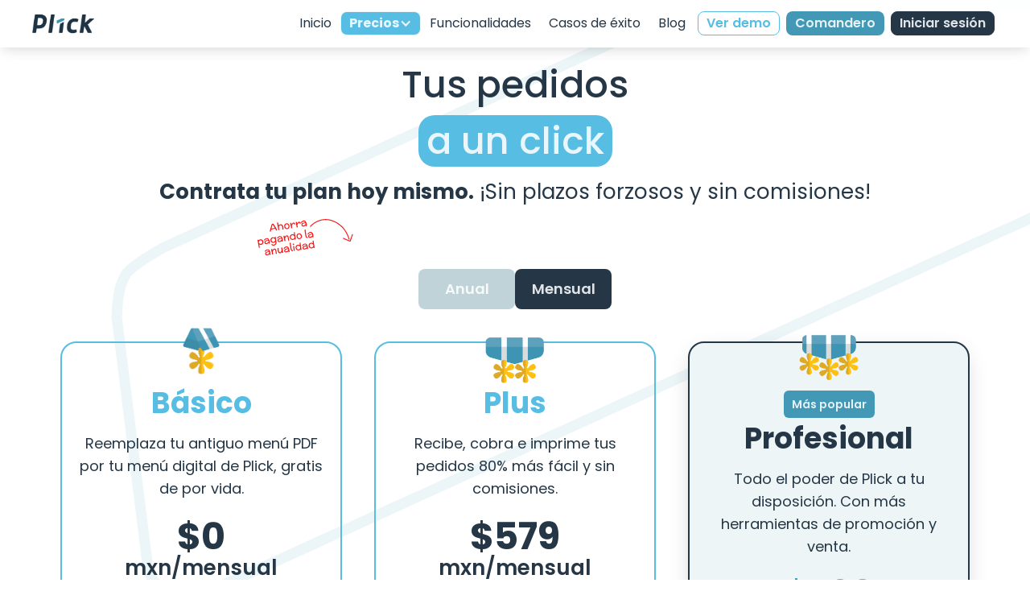

--- FILE ---
content_type: text/html
request_url: https://www.plick.com.mx/precios
body_size: 22518
content:
<!DOCTYPE html><!-- Last Published: Tue Dec 02 2025 01:16:35 GMT+0000 (Coordinated Universal Time) --><html data-wf-domain="www.plick.com.mx" data-wf-page="63956fbe44a1227621ee88fa" data-wf-site="623bb3b35def951e8ec00d8e" lang="es-MX"><head><meta charset="utf-8"/><title>Precios Plick - Gestiona Tus Pedidos En Un Click.</title><meta content="Software Para Restaurantes. Comanda de WhatsApp · Cobra en línea · Imprime comandas · Menú Digital QR · Datos de tus Clientes · Estadísticas. ¡EMPIEZA GRATIS!" name="description"/><meta content="Precios Plick - Gestiona Tus Pedidos En Un Click." property="og:title"/><meta content="Software Para Restaurantes. Comanda de WhatsApp · Cobra en línea · Imprime comandas · Menú Digital QR · Datos de tus Clientes · Estadísticas. ¡EMPIEZA GRATIS!" property="og:description"/><meta content="https://cdn.prod.website-files.com/623bb3b35def951e8ec00d8e/6702b9f820af693311bcf772_Software%20Para%20Restaurantes-Plick.png" property="og:image"/><meta content="Precios Plick - Gestiona Tus Pedidos En Un Click." property="twitter:title"/><meta content="Software Para Restaurantes. Comanda de WhatsApp · Cobra en línea · Imprime comandas · Menú Digital QR · Datos de tus Clientes · Estadísticas. ¡EMPIEZA GRATIS!" property="twitter:description"/><meta content="https://cdn.prod.website-files.com/623bb3b35def951e8ec00d8e/6702b9f820af693311bcf772_Software%20Para%20Restaurantes-Plick.png" property="twitter:image"/><meta property="og:type" content="website"/><meta content="summary_large_image" name="twitter:card"/><meta content="width=device-width, initial-scale=1" name="viewport"/><meta content="oajSPq3O4pO-sXXQQlnhXlmqxYmLu9yKlsiTyz4qmCg" name="google-site-verification"/><link href="https://cdn.prod.website-files.com/623bb3b35def951e8ec00d8e/css/plick.webflow.shared.784435f08.min.css" rel="stylesheet" type="text/css"/><link href="https://fonts.googleapis.com" rel="preconnect"/><link href="https://fonts.gstatic.com" rel="preconnect" crossorigin="anonymous"/><script src="https://ajax.googleapis.com/ajax/libs/webfont/1.6.26/webfont.js" type="text/javascript"></script><script type="text/javascript">WebFont.load({  google: {    families: ["Montserrat:100,100italic,200,200italic,300,300italic,400,400italic,500,500italic,600,600italic,700,700italic,800,800italic,900,900italic","Poppins:regular,italic,500,600,700,800,900"]  }});</script><script type="text/javascript">!function(o,c){var n=c.documentElement,t=" w-mod-";n.className+=t+"js",("ontouchstart"in o||o.DocumentTouch&&c instanceof DocumentTouch)&&(n.className+=t+"touch")}(window,document);</script><link href="https://cdn.prod.website-files.com/623bb3b35def951e8ec00d8e/6247b3cc12f5a8be54c918b8_favicon.jpg" rel="shortcut icon" type="image/x-icon"/><link href="https://cdn.prod.website-files.com/623bb3b35def951e8ec00d8e/6247b3ce3d689718e971f4af_icon256.jpg" rel="apple-touch-icon"/><link href="https://plick.com.mx/precios" rel="canonical"/><script async="" src="https://www.googletagmanager.com/gtag/js?id=G-FW6FJS4KRP"></script><script type="text/javascript">window.dataLayer = window.dataLayer || [];function gtag(){dataLayer.push(arguments);}gtag('set', 'developer_id.dZGVlNj', true);gtag('js', new Date());gtag('config', 'G-FW6FJS4KRP', {'optimize_id': 'OPT-WCRT4SX'});</script><script type="text/javascript">!function(f,b,e,v,n,t,s){if(f.fbq)return;n=f.fbq=function(){n.callMethod?n.callMethod.apply(n,arguments):n.queue.push(arguments)};if(!f._fbq)f._fbq=n;n.push=n;n.loaded=!0;n.version='2.0';n.agent='plwebflow';n.queue=[];t=b.createElement(e);t.async=!0;t.src=v;s=b.getElementsByTagName(e)[0];s.parentNode.insertBefore(t,s)}(window,document,'script','https://connect.facebook.net/en_US/fbevents.js');fbq('init', '372831828010062');fbq('track', 'PageView');</script><!-- Google Tag Manager -->
<script>(function(w,d,s,l,i){w[l]=w[l]||[];w[l].push({'gtm.start':
new Date().getTime(),event:'gtm.js'});var f=d.getElementsByTagName(s)[0],
j=d.createElement(s),dl=l!='dataLayer'?'&l='+l:'';j.async=true;j.src=
'https://www.googletagmanager.com/gtm.js?id='+i+dl;f.parentNode.insertBefore(j,f);
})(window,document,'script','dataLayer','GTM-MG6Z4B2');</script>
<!-- End Google Tag Manager -->
<script>
    !function(t,e){var o,n,p,r;e.__SV||(window.posthog=e,e._i=[],e.init=function(i,s,a){function g(t,e){var o=e.split(".");2==o.length&&(t=t[o[0]],e=o[1]),t[e]=function(){t.push([e].concat(Array.prototype.slice.call(arguments,0)))}}(p=t.createElement("script")).type="text/javascript",p.async=!0,p.src=s.api_host+"/static/array.js",(r=t.getElementsByTagName("script")[0]).parentNode.insertBefore(p,r);var u=e;for(void 0!==a?u=e[a]=[]:a="posthog",u.people=u.people||[],u.toString=function(t){var e="posthog";return"posthog"!==a&&(e+="."+a),t||(e+=" (stub)"),e},u.people.toString=function(){return u.toString(1)+".people (stub)"},o="capture identify alias people.set people.set_once set_config register register_once unregister opt_out_capturing has_opted_out_capturing opt_in_capturing reset isFeatureEnabled onFeatureFlags".split(" "),n=0;n<o.length;n++)g(u,o[n]);e._i.push([i,s,a])},e.__SV=1)}(document,window.posthog||[]);
    posthog.init('phc_MSxgH5DWAwiVROJQ95UK1dADipKgIYusHrM52OnMlHs',{api_host:'https://app.posthog.com'})
  	//PostHog.capture('Ver planes');
    //PostHog.capture('#btn-chat');
  	//posthog.capture('$pageview')
</script><script type="text/javascript">window.__WEBFLOW_CURRENCY_SETTINGS = {"currencyCode":"USD","symbol":"$","decimal":".","fractionDigits":2,"group":",","template":"{{wf {\"path\":\"symbol\",\"type\":\"PlainText\"} }} {{wf {\"path\":\"amount\",\"type\":\"CommercePrice\"} }} {{wf {\"path\":\"currencyCode\",\"type\":\"PlainText\"} }}","hideDecimalForWholeNumbers":false};</script></head><body class="v3-body"><nav class="v3-nav"><div data-animation="default" data-collapse="medium" data-duration="400" data-easing="ease" data-easing2="ease" role="banner" class="j-navbar w-nav"><div class="w-layout-blockcontainer v3-container w-container"><a href="#" class="brand-3 w-nav-brand"><img src="https://cdn.prod.website-files.com/623bb3b35def951e8ec00d8e/629534eba15c1125e6bb2f97_logo_plick_menu_digital.png" loading="lazy" alt="logo_plick" class="j-logo-top"/></a><div class="menu-button-2 w-nav-button"><div class="icon w-icon-nav-menu"></div></div><nav role="navigation" class="j-nav-links w-nav-menu"><a href="/" class="j-nav-link-item w-nav-link">Inicio</a><div data-hover="false" data-delay="0" class="dropdown j-nav-link-item active-page w-dropdown"><div class="dropdown-toggle w-dropdown-toggle"><div class="text-block-19">Precios</div><div class="icon-5 w-icon-dropdown-toggle"></div></div><nav class="drop-menu w-dropdown-list"><a href="/precios" aria-current="page" class="j-nav-link-item-drop active-page-drop w-inline-block w--current"><img src="https://cdn.prod.website-files.com/623bb3b35def951e8ec00d8e/6549b5c8178c62c96006de5d_link-menu.webp" loading="lazy" alt="" class="img-drop"/><div>Menú digital</div></a></nav></div><a href="/precios" aria-current="page" class="j-nav-link-item mobile active-page w-nav-link w--current">Precio-Menú digital</a><a href="/funcionalidades" class="j-nav-link-item w-nav-link">Funcionalidades</a><a href="/casos-de-exito" class="j-nav-link-item w-nav-link">Casos de éxito</a><a href="https://blog.plick.com.mx/" target="_blank" class="j-nav-link-item w-nav-link">Blog</a><a href="https://menu.plick.app/fuegoextremodemo/" target="_blank" class="j-nav-link-item demo w-nav-link">Ver demo</a><a href="https://comandero.plick.app" id="home-top-view-demo" target="_blank" class="j-nav-link-item j-demo comandero w-nav-link">Comandero</a><a href="https://panel-comercio.plick.app/" target="_blank" class="j-nav-link-item j-demo w-nav-link">Iniciar sesión</a></nav></div></div></nav><header class="v3-header"><div class="w-layout-blockcontainer v3-container w-container"><h1 class="v3-title">Tus pedidos<br/>‍<span class="v3-h1-important">a un click</span></h1><div class="v3-text-intro mb-40px"><strong>Contrata tu plan hoy mismo.</strong> ¡Sin plazos forzosos y sin comisiones!</div></div></header><main class="v3-main-plans"><div class="w-layout-blockcontainer v3-container w-container"><div class="v3-tab-container d-none"><div class="v3-card-plans"><img sizes="(max-width: 767px) 100vw, (max-width: 991px) 728px, 940px" srcset="https://cdn.prod.website-files.com/623bb3b35def951e8ec00d8e/63c77780bc45ddf74283dabd_Plan%20basico-p-500.png 500w, https://cdn.prod.website-files.com/623bb3b35def951e8ec00d8e/63c77780bc45ddf74283dabd_Plan%20basico-p-1080.png 1080w, https://cdn.prod.website-files.com/623bb3b35def951e8ec00d8e/63c77780bc45ddf74283dabd_Plan%20basico.webp 1080w" alt="plan básico plick" src="https://cdn.prod.website-files.com/623bb3b35def951e8ec00d8e/63c77780bc45ddf74283dabd_Plan%20basico.webp" loading="lazy" class="v3-img-plans"/><h3 class="v3-title-plans">Básico</h3><p class="v3-txt-intro-plans">Reemplaza tu antiguo menú PDF por tu menú digital de Plick, gratis de por vida.</p><h4 class="v3-price-plans">$0</h4><p class="v3-txt-detail-price">mxn/año</p><p class="v3-txt-number-orders">0 pedidos</p><p class="v3-txt-intro-plans">1 sucursal<br/>‍</p><a href="https://panel-comercio.plick.app/registro" target="_blank" class="j-btn j-btn-secondary w-inline-block"><div>Iniciar GRATIS</div><img loading="lazy" src="https://cdn.prod.website-files.com/623bb3b35def951e8ec00d8e/6549c34e5839b971be57a254_arrow-btn.svg" alt=""/></a><a data-w-id="ddaa2d40-ecbb-77a5-6a29-1f7d3d31e437" href="#" class="v3-see-more-plan mobile w-button">Ver lo que incluye</a><div class="v3-plans-include"><h6 class="v3-title-include">Lo que incluye:</h6><div class="list-functions-plans"><div class="v3-item-includes"><img src="https://cdn.prod.website-files.com/623bb3b35def951e8ec00d8e/6549c4ff178c62c960119b97_check-includes.svg" loading="lazy" alt=""/><p class="v3-txt-includes">Menú digital interactivo con QR configurable.</p></div><div class="v3-item-includes bg-gray"><img src="https://cdn.prod.website-files.com/623bb3b35def951e8ec00d8e/6549c4ff178c62c960119b97_check-includes.svg" loading="lazy" alt=""/><p class="v3-txt-includes">Configuración de horarios de tu restaurante.</p></div><div class="v3-item-includes"><img src="https://cdn.prod.website-files.com/623bb3b35def951e8ec00d8e/6549c4ff178c62c960119b97_check-includes.svg" loading="lazy" alt=""/><p class="v3-txt-includes">Panel administrador.</p></div><div class="v3-item-includes bg-gray"><img src="https://cdn.prod.website-files.com/623bb3b35def951e8ec00d8e/6549c4ff178c62c960119b97_check-includes.svg" loading="lazy" alt=""/><p class="v3-txt-includes">Link único por producto.</p></div><div class="v3-item-includes"><img src="https://cdn.prod.website-files.com/623bb3b35def951e8ec00d8e/6549c4ff178c62c960119b97_check-includes.svg" loading="lazy" alt=""/><p class="v3-txt-includes">Galería de videos de asistencia.</p></div><div class="v3-item-includes bg-gray"><img src="https://cdn.prod.website-files.com/623bb3b35def951e8ec00d8e/6549c4ff178c62c960119b97_check-includes.svg" loading="lazy" alt=""/><p class="v3-txt-includes">Catálogo de sucursales por $99 mxn al mes.</p></div><div class="v3-item-includes"><img src="https://cdn.prod.website-files.com/623bb3b35def951e8ec00d8e/6549c4ff178c62c960119b97_check-includes.svg" loading="lazy" alt=""/><p class="v3-txt-includes">Sucursal adicional $99 mxn al mes</p></div></div></div></div><div class="v3-card-plans mx-40"><img sizes="(max-width: 767px) 100vw, (max-width: 991px) 728px, 940px" srcset="https://cdn.prod.website-files.com/623bb3b35def951e8ec00d8e/63c7777febac4567882620f6_Plan%20plus-p-500.png 500w, https://cdn.prod.website-files.com/623bb3b35def951e8ec00d8e/63c7777febac4567882620f6_Plan%20plus-p-1080.png 1080w, https://cdn.prod.website-files.com/623bb3b35def951e8ec00d8e/63c7777febac4567882620f6_Plan%20plus.webp 1080w" alt="plan plus plick" src="https://cdn.prod.website-files.com/623bb3b35def951e8ec00d8e/63c7777febac4567882620f6_Plan%20plus.webp" loading="lazy" class="v3-img-plans extra"/><h3 class="v3-title-plans">Plus</h3><p class="v3-txt-intro-plans">Recibe, cobra e imprime tus pedidos 80% más fácil y sin comisiones.</p><h4 class="v3-price-plans">$5,459*</h4><p class="v3-txt-detail-price">mxn/año</p><p class="v3-txt-number-orders">Hasta 3,600 <br/><sub>pedidos al año</sub></p><p class="v3-txt-intro-plans">Costo pedido adicional $1.99<br/>1 sucursal</p><a href="https://buy.stripe.com/3cs6qi2uA4iM20U4he" target="_blank" class="j-btn j-btn-secondary w-inline-block"><div>Contratar</div><img loading="lazy" src="https://cdn.prod.website-files.com/623bb3b35def951e8ec00d8e/6549c34e5839b971be57a254_arrow-btn.svg" alt=""/></a><a data-w-id="ddaa2d40-ecbb-77a5-6a29-1f7d3d31e451" href="#" class="v3-see-more-plan mobile w-button">Ver lo que incluye</a><div class="v3-plans-include"><h6 class="v3-title-include">Lo que incluye:</h6><div class="list-functions-plans"><div class="v3-item-includes"><img src="https://cdn.prod.website-files.com/623bb3b35def951e8ec00d8e/6549c4ff178c62c960119b97_check-includes.svg" loading="lazy" alt=""/><p class="v3-txt-includes">Funcionalidades Plan Básico más:</p></div><div class="v3-item-includes bg-gray"><img src="https://cdn.prod.website-files.com/623bb3b35def951e8ec00d8e/6549c4ff41f8a92cdb29d8d5_plus-icludes.svg" loading="lazy" alt=""/><p class="v3-txt-includes">Link con ubicación del cliente.</p></div><div class="v3-item-includes"><img src="https://cdn.prod.website-files.com/623bb3b35def951e8ec00d8e/6549c4ff41f8a92cdb29d8d5_plus-icludes.svg" loading="lazy" alt=""/><p class="v3-txt-includes">Panel control e historial de pedidos.</p></div><div class="v3-item-includes bg-gray"><img src="https://cdn.prod.website-files.com/623bb3b35def951e8ec00d8e/6549c4ff41f8a92cdb29d8d5_plus-icludes.svg" loading="lazy" alt=""/><p class="v3-txt-includes">Alerta de pedidos.</p></div><div class="v3-item-includes"><img src="https://cdn.prod.website-files.com/623bb3b35def951e8ec00d8e/6549c4ff41f8a92cdb29d8d5_plus-icludes.svg" loading="lazy" alt=""/><p class="v3-txt-includes">Comanda digital por WhatsApp.</p></div><div class="v3-item-includes bg-gray"><img src="https://cdn.prod.website-files.com/623bb3b35def951e8ec00d8e/6549c4ff41f8a92cdb29d8d5_plus-icludes.svg" loading="lazy" alt=""/><p class="v3-txt-includes">Configurador de tarifas y entregas estandar.</p></div><div class="v3-item-includes"><img src="https://cdn.prod.website-files.com/623bb3b35def951e8ec00d8e/6549c4ff41f8a92cdb29d8d5_plus-icludes.svg" loading="lazy" alt=""/><p class="v3-txt-includes">Configurador de envío gratis con compra mínima</p></div><div class="v3-item-includes"><img src="https://cdn.prod.website-files.com/623bb3b35def951e8ec00d8e/6549c4ff41f8a92cdb29d8d5_plus-icludes.svg" loading="lazy" alt=""/><p class="v3-txt-includes">Anuncios programables dentro del menú de tu restaurante.</p></div><div class="v3-item-includes bg-gray"><img src="https://cdn.prod.website-files.com/623bb3b35def951e8ec00d8e/6549c4ff41f8a92cdb29d8d5_plus-icludes.svg" loading="lazy" alt=""/><p class="v3-txt-includes">Programación de productos y categorías.</p></div><div class="v3-item-includes"><img src="https://cdn.prod.website-files.com/623bb3b35def951e8ec00d8e/6549c4ff41f8a92cdb29d8d5_plus-icludes.svg" loading="lazy" alt=""/><p class="v3-txt-includes">Aplicación para escritorio (<em>Windows 11 o posterior)</em></p></div><div class="list-plan-plus-mobile"><div class="v3-item-includes bg-gray"><img src="https://cdn.prod.website-files.com/623bb3b35def951e8ec00d8e/6549c4ff41f8a92cdb29d8d5_plus-icludes.svg" loading="lazy" alt=""/><p class="v3-txt-includes">Alta de usuarios con permisos configurables.</p></div><div class="v3-item-includes"><img src="https://cdn.prod.website-files.com/623bb3b35def951e8ec00d8e/6549c4ff41f8a92cdb29d8d5_plus-icludes.svg" loading="lazy" alt=""/><p class="v3-txt-includes">Impresión de comandas.</p></div><div class="v3-item-includes bg-gray"><img src="https://cdn.prod.website-files.com/623bb3b35def951e8ec00d8e/6549c4ff41f8a92cdb29d8d5_plus-icludes.svg" loading="lazy" alt=""/><p class="v3-txt-includes">Catálogo de sucursales.</p></div><div class="v3-item-includes"><img src="https://cdn.prod.website-files.com/623bb3b35def951e8ec00d8e/6549c4ff41f8a92cdb29d8d5_plus-icludes.svg" loading="lazy" alt=""/><p class="v3-txt-includes">Sistema de pedidos para comer dentro del restaurante.</p></div><div class="v3-item-includes bg-gray"><img src="https://cdn.prod.website-files.com/623bb3b35def951e8ec00d8e/6549c4ff41f8a92cdb29d8d5_plus-icludes.svg" loading="lazy" alt=""/><p class="v3-txt-includes">Panel de estadísticas de ventas. </p></div><div class="v3-item-includes"><img src="https://cdn.prod.website-files.com/623bb3b35def951e8ec00d8e/6549c4ff41f8a92cdb29d8d5_plus-icludes.svg" loading="lazy" alt=""/><p class="v3-txt-includes">Soporte técnico y capacitación por WhatsApp y videollamada.</p></div></div><div class="v3-item-includes bg-gray"><img src="https://cdn.prod.website-files.com/623bb3b35def951e8ec00d8e/6549c4ff41f8a92cdb29d8d5_plus-icludes.svg" loading="lazy" alt=""/><p class="v3-txt-includes">Integración con pasarelas de pagos en línea.</p><div data-hover="false" data-delay="0" class="tool-tip-click w-dropdown"><div class="icon-tootl-tip w-dropdown-toggle"><div class="i-tooltip">i</div></div><nav class="drop-menu tooltip w-dropdown-list"><a href="https://plick.notion.site/Procesadores-de-Pago-en-L-nea-Plick-d00ce790381d4c3db24eb6e226ef9df1" target="_blank" class="link-tooltip">CLICK AQUÍ para más información de la funcionalidad.</a></nav></div></div></div><div class="v3-item-includes"><img src="https://cdn.prod.website-files.com/623bb3b35def951e8ec00d8e/6549c4ff41f8a92cdb29d8d5_plus-icludes.svg" loading="lazy" alt=""/><p class="v3-txt-includes">Control de Mesas</p><div data-hover="false" data-delay="0" class="tool-tip-click w-dropdown"><div class="icon-tootl-tip w-dropdown-toggle"><div class="i-tooltip">i</div></div><nav class="drop-menu tooltip up-mobile w-dropdown-list"><a href="https://blog.plick.com.mx/mesas-estadisticas-corte-de-caja/#:~:text=Nuevo%20Control%20de%20Mesas" target="_blank" class="link-tooltip">CLICK AQUÍ para más información de la funcionalidad.</a></nav></div></div><div class="v3-item-includes bg-gray"><img src="https://cdn.prod.website-files.com/623bb3b35def951e8ec00d8e/6549c4ff41f8a92cdb29d8d5_plus-icludes.svg" loading="lazy" alt=""/><p class="v3-txt-includes">Comandero</p><div data-hover="false" data-delay="0" class="tool-tip-click w-dropdown"><div class="icon-tootl-tip w-dropdown-toggle"><div class="i-tooltip">i</div></div><nav class="drop-menu tooltip up-mobile w-dropdown-list"><a href="https://blog.plick.com.mx/nuevo-comendero-para-tu-restaurante/" target="_blank" class="link-tooltip">CLICK AQUÍ para más información de la funcionalidad.</a></nav></div></div><div class="v3-item-includes"><img src="https://cdn.prod.website-files.com/623bb3b35def951e8ec00d8e/6549c4ff41f8a92cdb29d8d5_plus-icludes.svg" loading="lazy" alt=""/><p class="v3-txt-includes">Corte de Caja</p><div data-hover="false" data-delay="0" class="tool-tip-click w-dropdown"><div class="icon-tootl-tip w-dropdown-toggle"><div class="i-tooltip">i</div></div><nav class="drop-menu tooltip up-mobile w-dropdown-list"><a href="https://blog.plick.com.mx/mesas-estadisticas-corte-de-caja/#:~:text=Plus%20y%20Profesional.-,Corte%20de%20Caja,-Con%20la%20nueva" target="_blank" class="link-tooltip">CLICK AQUÍ para más información de la funcionalidad.</a></nav></div></div><a href="#Comparativa-planes" class="v3-see-more-plan w-inline-block"><p>Ver todo</p></a></div></div><div class="v3-card-plans pro"><img sizes="(max-width: 767px) 100vw, (max-width: 991px) 728px, 940px" srcset="https://cdn.prod.website-files.com/623bb3b35def951e8ec00d8e/63c77780fa41260b68f6f3e6_Plan%20profesional-p-500.png 500w, https://cdn.prod.website-files.com/623bb3b35def951e8ec00d8e/63c77780fa41260b68f6f3e6_Plan%20profesional-p-1080.png 1080w, https://cdn.prod.website-files.com/623bb3b35def951e8ec00d8e/63c77780fa41260b68f6f3e6_Plan%20profesional.webp 1080w" alt="plan profesional plick" src="https://cdn.prod.website-files.com/623bb3b35def951e8ec00d8e/63c77780fa41260b68f6f3e6_Plan%20profesional.webp" loading="lazy" class="v3-img-plans extra"/><div class="circle-disscount"><p class="paragraph-31">-16%</p></div><div class="v3-plan-important"><p class="paragraph-31">Más popular</p></div><h3 class="v3-title-plans primary-blue">Profesional</h3><p class="v3-txt-intro-plans">Todo el poder de Plick a tu disposición. Con más herramientas de promoción y venta.</p><h4 class="v3-price-plans secondary-blue">$7,759*</h4><p class="v3-txt-detail-price">mxn/año</p><p class="v3-txt-number-orders primary-blue">Hasta</p><p class="v3-txt-number-orders important">7,200 <br/><sub>pedidos al año</sub></p><div class="v3-plan-important dark"><p class="paragraph-31">2X pedidos</p></div><p class="v3-txt-intro-plans">Pedidos adicionales: $1.99 <br/>1 sucursal</p><a href="https://buy.stripe.com/14k9Cu7OU9D68pieVU" target="_blank" class="j-btn j-btn-primary w-inline-block"><div>Contratar</div><img loading="lazy" src="https://cdn.prod.website-files.com/623bb3b35def951e8ec00d8e/6549c34e5839b971be57a254_arrow-btn.svg" alt="" class="arrow-white"/></a><a data-w-id="ddaa2d40-ecbb-77a5-6a29-1f7d3d31e476" href="#" class="v3-see-more-plan mobile ghost w-button">Ver lo que incluye</a><div class="v3-plans-include"><h6 class="v3-title-include">Lo que incluye:</h6><div class="list-functions-plans"><div class="v3-item-includes"><img src="https://cdn.prod.website-files.com/623bb3b35def951e8ec00d8e/6549ce6f1f65ea9445bf068a_check-includes-dark.svg" loading="lazy" alt=""/><p class="v3-txt-includes">Funcionalidades Plan Plus más:</p></div><div class="v3-item-includes bg-gray secondary-gray"><img src="https://cdn.prod.website-files.com/623bb3b35def951e8ec00d8e/6549ce6ff6f2d8dee1f4e195_dark-plus-icludes.svg" loading="lazy" alt=""/><p class="v3-txt-includes">Integración con pixel de Facebook.</p></div><div class="v3-item-includes"><img src="https://cdn.prod.website-files.com/623bb3b35def951e8ec00d8e/6549ce6ff6f2d8dee1f4e195_dark-plus-icludes.svg" loading="lazy" alt=""/><p class="v3-txt-includes">Configurador de tarifas y entregas por kilómetro y por colonia. </p></div><div class="v3-item-includes bg-gray secondary-gray"><img src="https://cdn.prod.website-files.com/623bb3b35def951e8ec00d8e/6549ce6ff6f2d8dee1f4e195_dark-plus-icludes.svg" loading="lazy" alt=""/><p class="v3-txt-includes">Cupones de descuentos.</p></div><div class="v3-item-includes"><img src="https://cdn.prod.website-files.com/623bb3b35def951e8ec00d8e/6549ce6ff6f2d8dee1f4e195_dark-plus-icludes.svg" loading="lazy" alt=""/><p class="v3-txt-includes">Impresión automática de comandas <em>(Windows 11 o posterior)</em></p></div><div class="v3-item-includes bg-gray secondary-gray"><img src="https://cdn.prod.website-files.com/623bb3b35def951e8ec00d8e/6549ce6ff6f2d8dee1f4e195_dark-plus-icludes.svg" loading="lazy" alt=""/><p class="v3-txt-includes">Temas personalizados.</p><div data-hover="false" data-delay="0" class="tool-tip-click w-dropdown"><div class="icon-tootl-tip w-dropdown-toggle"><div class="i-tooltip">i</div></div><nav class="drop-menu tooltip w-dropdown-list"><a href="https://blog.plick.com.mx/actualizaciones-plick-abril-2024/" target="_blank" class="link-tooltip">CLICK AQUÍ para más información de la funcionalidad.</a></nav></div></div><div class="v3-item-includes"><img src="https://cdn.prod.website-files.com/623bb3b35def951e8ec00d8e/6549ce6ff6f2d8dee1f4e195_dark-plus-icludes.svg" loading="lazy" alt=""/><p class="v3-txt-includes">Comparte la comanda digital con tu personal de reparto.</p><div data-hover="false" data-delay="0" class="tool-tip-click w-dropdown"><div class="icon-tootl-tip w-dropdown-toggle"><div class="i-tooltip">i</div></div><nav class="drop-menu tooltip w-dropdown-list"><a href="https://blog.plick.com.mx/actualizaciones-plick-agosto-2024/" target="_blank" class="link-tooltip">CLICK AQUÍ para más información de la funcionalidad.</a></nav></div></div><div class="v3-item-includes bg-gray secondary-gray"><img src="https://cdn.prod.website-files.com/623bb3b35def951e8ec00d8e/6549ce6ff6f2d8dee1f4e195_dark-plus-icludes.svg" loading="lazy" alt=""/><p class="v3-txt-includes">Integración con pasarelas de pagos en línea.</p><div data-hover="false" data-delay="0" class="tool-tip-click w-dropdown"><div class="icon-tootl-tip w-dropdown-toggle"><div class="i-tooltip">i</div></div><nav class="drop-menu tooltip w-dropdown-list"><a href="https://plick.notion.site/Procesadores-de-Pago-en-L-nea-Plick-d00ce790381d4c3db24eb6e226ef9df1" target="_blank" class="link-tooltip">CLICK AQUÍ para más información de la funcionalidad.</a></nav></div></div><div class="v3-item-includes"><img src="https://cdn.prod.website-files.com/623bb3b35def951e8ec00d8e/6549ce6ff6f2d8dee1f4e195_dark-plus-icludes.svg" loading="lazy" alt=""/><p class="v3-txt-includes">Registro de pedido por teléfono.</p><div data-hover="false" data-delay="0" class="tool-tip-click w-dropdown"><div class="icon-tootl-tip w-dropdown-toggle"><div class="i-tooltip">i</div></div><nav class="drop-menu tooltip up-mobile w-dropdown-list"><a href="https://blog.plick.com.mx/actualizaciones-plick-abril-2024/" target="_blank" class="link-tooltip">CLICK AQUÍ para más información de la funcionalidad.</a></nav></div></div><div class="v3-item-includes bg-gray secondary-gray"><img src="https://cdn.prod.website-files.com/623bb3b35def951e8ec00d8e/6549ce6ff6f2d8dee1f4e195_dark-plus-icludes.svg" loading="lazy" alt=""/><p class="v3-txt-includes">Pedidos multi-sucursal.</p><div data-hover="false" data-delay="0" class="tool-tip-click w-dropdown"><div class="icon-tootl-tip w-dropdown-toggle"><div class="i-tooltip">i</div></div><nav class="drop-menu tooltip w-dropdown-list"><a href="https://blog.plick.com.mx/actualizaciones-plick-abril-2024/" target="_blank" class="link-tooltip">CLICK AQUÍ para más información de la funcionalidad.</a></nav></div></div><div class="v3-item-includes"><img src="https://cdn.prod.website-files.com/623bb3b35def951e8ec00d8e/6549ce6ff6f2d8dee1f4e195_dark-plus-icludes.svg" loading="lazy" alt=""/><p class="v3-txt-includes">Control de Mesas</p><div data-hover="false" data-delay="0" class="tool-tip-click w-dropdown"><div class="icon-tootl-tip w-dropdown-toggle"><div class="i-tooltip">i</div></div><nav class="drop-menu tooltip up-mobile w-dropdown-list"><a href="https://blog.plick.com.mx/mesas-estadisticas-corte-de-caja/#:~:text=Nuevo%20Control%20de%20Mesas" target="_blank" class="link-tooltip">CLICK AQUÍ para más información de la funcionalidad.</a></nav></div></div><div class="v3-item-includes bg-gray secondary-gray"><img src="https://cdn.prod.website-files.com/623bb3b35def951e8ec00d8e/6549ce6ff6f2d8dee1f4e195_dark-plus-icludes.svg" loading="lazy" alt=""/><p class="v3-txt-includes">Comandero</p><div data-hover="false" data-delay="0" class="tool-tip-click w-dropdown"><div class="icon-tootl-tip w-dropdown-toggle"><div class="i-tooltip">i</div></div><nav class="drop-menu tooltip up-mobile w-dropdown-list"><a href="https://blog.plick.com.mx/nuevo-comendero-para-tu-restaurante/" target="_blank" class="link-tooltip">CLICK AQUÍ para más información de la funcionalidad.</a></nav></div></div><div class="v3-item-includes"><img src="https://cdn.prod.website-files.com/623bb3b35def951e8ec00d8e/6549ce6ff6f2d8dee1f4e195_dark-plus-icludes.svg" loading="lazy" alt=""/><p class="v3-txt-includes">Corte de Caja</p><div data-hover="false" data-delay="0" class="tool-tip-click w-dropdown"><div class="icon-tootl-tip w-dropdown-toggle"><div class="i-tooltip">i</div></div><nav class="drop-menu tooltip up-mobile w-dropdown-list"><a href="https://blog.plick.com.mx/mesas-estadisticas-corte-de-caja/#:~:text=Plus%20y%20Profesional.-,Corte%20de%20Caja,-Con%20la%20nueva" target="_blank" class="link-tooltip">CLICK AQUÍ para más información de la funcionalidad.</a></nav></div></div></div><a href="#Comparativa-planes" class="v3-see-more-plan w-inline-block"><p>Ver todo</p></a></div></div></div><div data-current="Tab 2" data-easing="ease" data-duration-in="300" data-duration-out="100" class="tabs w-tabs"><div class="v3-tabs w-tab-menu"><a data-w-tab="Tab 1" class="v3-tab-item w-inline-block w-tab-link"><img loading="lazy" src="https://cdn.prod.website-files.com/623bb3b35def951e8ec00d8e/654c454243a6a65eebe3889e_img-ahorra-mobile.svg" alt="" class="v3-img-ahorra"/><div class="v3-text-link">Anual</div></a><a data-w-tab="Tab 2" class="v3-tab-item w-inline-block w-tab-link w--current"><div class="v3-text-link">Mensual</div></a></div><div class="v3-body-tab w-tab-content"><div data-w-tab="Tab 1" class="w-tab-pane"><div class="v3-tab-container"><div class="v3-card-plans"><img sizes="100vw" srcset="https://cdn.prod.website-files.com/623bb3b35def951e8ec00d8e/63c77780bc45ddf74283dabd_Plan%20basico-p-500.png 500w, https://cdn.prod.website-files.com/623bb3b35def951e8ec00d8e/63c77780bc45ddf74283dabd_Plan%20basico-p-1080.png 1080w, https://cdn.prod.website-files.com/623bb3b35def951e8ec00d8e/63c77780bc45ddf74283dabd_Plan%20basico.webp 1080w" alt="plan básico plick" src="https://cdn.prod.website-files.com/623bb3b35def951e8ec00d8e/63c77780bc45ddf74283dabd_Plan%20basico.webp" loading="lazy" class="v3-img-plans"/><h3 class="v3-title-plans">Básico</h3><p class="v3-txt-intro-plans">Reemplaza tu antiguo menú PDF por tu menú digital de Plick, gratis de por vida.</p><h4 class="v3-price-plans">$0</h4><p class="v3-txt-detail-price">mxn/año</p><p class="v3-txt-number-orders">0 pedidos</p><p class="v3-txt-intro-plans">1 sucursal<br/>‍</p><a href="https://panel-comercio.plick.app/registro" target="_blank" class="j-btn j-btn-secondary w-inline-block"><div class="text-block-51">Iniciar GRATIS</div><img loading="lazy" src="https://cdn.prod.website-files.com/623bb3b35def951e8ec00d8e/6549c34e5839b971be57a254_arrow-btn.svg" alt=""/></a><a data-w-id="69e211c5-bdb1-0dc1-4aa6-a120bc6b25aa" href="#" class="v3-see-more-plan mobile w-button">Ver lo que incluye</a><div class="v3-plans-include"><h6 class="v3-title-include">Lo que incluye:</h6><div class="list-functions-plans"><div class="v3-item-includes"><img src="https://cdn.prod.website-files.com/623bb3b35def951e8ec00d8e/6549c4ff178c62c960119b97_check-includes.svg" loading="lazy" alt=""/><p class="v3-txt-includes">Menú digital interactivo con QR configurable.</p></div><div class="v3-item-includes bg-gray"><img src="https://cdn.prod.website-files.com/623bb3b35def951e8ec00d8e/6549c4ff178c62c960119b97_check-includes.svg" loading="lazy" alt=""/><p class="v3-txt-includes">Configuración de horarios de tu restaurante.</p></div><div class="v3-item-includes"><img src="https://cdn.prod.website-files.com/623bb3b35def951e8ec00d8e/6549c4ff178c62c960119b97_check-includes.svg" loading="lazy" alt=""/><p class="v3-txt-includes">Panel administrador.</p></div><div class="v3-item-includes bg-gray"><img src="https://cdn.prod.website-files.com/623bb3b35def951e8ec00d8e/6549c4ff178c62c960119b97_check-includes.svg" loading="lazy" alt=""/><p class="v3-txt-includes">Link único por producto.</p></div><div class="v3-item-includes"><img src="https://cdn.prod.website-files.com/623bb3b35def951e8ec00d8e/6549c4ff178c62c960119b97_check-includes.svg" loading="lazy" alt=""/><p class="v3-txt-includes">Galería de videos de asistencia.</p></div><div class="v3-item-includes bg-gray"><img src="https://cdn.prod.website-files.com/623bb3b35def951e8ec00d8e/6549c4ff178c62c960119b97_check-includes.svg" loading="lazy" alt=""/><p class="v3-txt-includes">Catálogo de sucursales por $99 mxn al mes.</p></div><div class="v3-item-includes"><img src="https://cdn.prod.website-files.com/623bb3b35def951e8ec00d8e/6549c4ff178c62c960119b97_check-includes.svg" loading="lazy" alt=""/><p class="v3-txt-includes">Sucursal adicional $99 mxn al mes</p></div></div></div></div><div class="v3-card-plans mx-40"><img sizes="100vw" srcset="https://cdn.prod.website-files.com/623bb3b35def951e8ec00d8e/63c7777febac4567882620f6_Plan%20plus-p-500.png 500w, https://cdn.prod.website-files.com/623bb3b35def951e8ec00d8e/63c7777febac4567882620f6_Plan%20plus-p-1080.png 1080w, https://cdn.prod.website-files.com/623bb3b35def951e8ec00d8e/63c7777febac4567882620f6_Plan%20plus.webp 1080w" alt="plan plus plick" src="https://cdn.prod.website-files.com/623bb3b35def951e8ec00d8e/63c7777febac4567882620f6_Plan%20plus.webp" loading="lazy" class="v3-img-plans extra"/><h3 class="v3-title-plans">Plus</h3><p class="v3-txt-intro-plans">Recibe, cobra e imprime tus pedidos 80% más fácil y sin comisiones.</p><h4 class="v3-price-plans">$5,459*</h4><p class="v3-txt-detail-price">mxn/año</p><p class="v3-txt-number-orders">Hasta 3,600 <br/><sub>pedidos al año</sub></p><p class="v3-txt-intro-plans">Costo pedido adicional $1.99<br/>1 sucursal</p><a id="btn-contratar-plus" href="https://buy.stripe.com/3cs6qi2uA4iM20U4he" target="_blank" class="j-btn j-btn-secondary w-inline-block"><div class="text-block-50">Contratar</div><img loading="lazy" src="https://cdn.prod.website-files.com/623bb3b35def951e8ec00d8e/6549c34e5839b971be57a254_arrow-btn.svg" alt=""/></a><a data-w-id="6808cfd8-0146-18a2-7842-cde7a94cc18f" href="#" class="v3-see-more-plan mobile w-button">Ver lo que incluye</a><div class="v3-plans-include"><h6 class="v3-title-include">Lo que incluye:</h6><div class="list-functions-plans"><div class="v3-item-includes"><img src="https://cdn.prod.website-files.com/623bb3b35def951e8ec00d8e/6549c4ff178c62c960119b97_check-includes.svg" loading="lazy" alt=""/><p class="v3-txt-includes">Funcionalidades Plan Básico más:</p></div><div class="v3-item-includes bg-gray"><img src="https://cdn.prod.website-files.com/623bb3b35def951e8ec00d8e/6549c4ff41f8a92cdb29d8d5_plus-icludes.svg" loading="lazy" alt=""/><p class="v3-txt-includes">Link con ubicación del cliente.</p></div><div class="v3-item-includes"><img src="https://cdn.prod.website-files.com/623bb3b35def951e8ec00d8e/6549c4ff41f8a92cdb29d8d5_plus-icludes.svg" loading="lazy" alt=""/><p class="v3-txt-includes">Panel control e historial de pedidos.</p></div><div class="v3-item-includes bg-gray"><img src="https://cdn.prod.website-files.com/623bb3b35def951e8ec00d8e/6549c4ff41f8a92cdb29d8d5_plus-icludes.svg" loading="lazy" alt=""/><p class="v3-txt-includes">Alerta de pedidos.</p></div><div class="v3-item-includes"><img src="https://cdn.prod.website-files.com/623bb3b35def951e8ec00d8e/6549c4ff41f8a92cdb29d8d5_plus-icludes.svg" loading="lazy" alt=""/><p class="v3-txt-includes">Comanda digital por WhatsApp.</p></div><div class="v3-item-includes bg-gray"><img src="https://cdn.prod.website-files.com/623bb3b35def951e8ec00d8e/6549c4ff41f8a92cdb29d8d5_plus-icludes.svg" loading="lazy" alt=""/><p class="v3-txt-includes">Configurador de tarifas y entregas estandar.</p></div><div class="v3-item-includes"><img src="https://cdn.prod.website-files.com/623bb3b35def951e8ec00d8e/6549c4ff41f8a92cdb29d8d5_plus-icludes.svg" loading="lazy" alt=""/><p class="v3-txt-includes">Configurador de envío gratis con compra mínima</p></div><div class="v3-item-includes"><img src="https://cdn.prod.website-files.com/623bb3b35def951e8ec00d8e/6549c4ff41f8a92cdb29d8d5_plus-icludes.svg" loading="lazy" alt=""/><p class="v3-txt-includes">Anuncios programables dentro del menú de tu restaurante.</p></div><div class="v3-item-includes bg-gray"><img src="https://cdn.prod.website-files.com/623bb3b35def951e8ec00d8e/6549c4ff41f8a92cdb29d8d5_plus-icludes.svg" loading="lazy" alt=""/><p class="v3-txt-includes">Programación de productos y categorías.</p></div><div class="v3-item-includes"><img src="https://cdn.prod.website-files.com/623bb3b35def951e8ec00d8e/6549c4ff41f8a92cdb29d8d5_plus-icludes.svg" loading="lazy" alt=""/><p class="v3-txt-includes">Aplicación para escritorio (<em>Windows 11 o posterior)</em></p></div><div class="list-plan-plus-mobile"><div class="v3-item-includes bg-gray"><img src="https://cdn.prod.website-files.com/623bb3b35def951e8ec00d8e/6549c4ff41f8a92cdb29d8d5_plus-icludes.svg" loading="lazy" alt=""/><p class="v3-txt-includes">Alta de usuarios con permisos configurables.</p></div><div class="v3-item-includes"><img src="https://cdn.prod.website-files.com/623bb3b35def951e8ec00d8e/6549c4ff41f8a92cdb29d8d5_plus-icludes.svg" loading="lazy" alt=""/><p class="v3-txt-includes">Impresión de comandas.</p></div><div class="v3-item-includes bg-gray"><img src="https://cdn.prod.website-files.com/623bb3b35def951e8ec00d8e/6549c4ff41f8a92cdb29d8d5_plus-icludes.svg" loading="lazy" alt=""/><p class="v3-txt-includes">Catálogo de sucursales.</p></div><div class="v3-item-includes"><img src="https://cdn.prod.website-files.com/623bb3b35def951e8ec00d8e/6549c4ff41f8a92cdb29d8d5_plus-icludes.svg" loading="lazy" alt=""/><p class="v3-txt-includes">Sistema de pedidos para comer dentro del restaurante.</p></div><div class="v3-item-includes bg-gray"><img src="https://cdn.prod.website-files.com/623bb3b35def951e8ec00d8e/6549c4ff41f8a92cdb29d8d5_plus-icludes.svg" loading="lazy" alt=""/><p class="v3-txt-includes">Panel de estadísticas de ventas. </p></div><div class="v3-item-includes"><img src="https://cdn.prod.website-files.com/623bb3b35def951e8ec00d8e/6549c4ff41f8a92cdb29d8d5_plus-icludes.svg" loading="lazy" alt=""/><p class="v3-txt-includes">Soporte técnico y capacitación por WhatsApp y videollamada.</p></div></div><div class="v3-item-includes bg-gray"><img src="https://cdn.prod.website-files.com/623bb3b35def951e8ec00d8e/6549c4ff41f8a92cdb29d8d5_plus-icludes.svg" loading="lazy" alt=""/><p class="v3-txt-includes">Integración con pasarelas de pagos en línea.</p><div data-hover="false" data-delay="0" class="tool-tip-click w-dropdown"><div class="icon-tootl-tip w-dropdown-toggle"><div class="i-tooltip">i</div></div><nav class="drop-menu tooltip w-dropdown-list"><a href="https://plick.notion.site/Procesadores-de-Pago-en-L-nea-Plick-d00ce790381d4c3db24eb6e226ef9df1" target="_blank" class="link-tooltip">CLICK AQUÍ para más información de la funcionalidad.</a></nav></div></div></div><div class="v3-item-includes"><img src="https://cdn.prod.website-files.com/623bb3b35def951e8ec00d8e/6549c4ff41f8a92cdb29d8d5_plus-icludes.svg" loading="lazy" alt=""/><p class="v3-txt-includes">Control de Mesas</p><div data-hover="false" data-delay="0" class="tool-tip-click w-dropdown"><div class="icon-tootl-tip w-dropdown-toggle"><div class="i-tooltip">i</div></div><nav class="drop-menu tooltip up-mobile w-dropdown-list"><a href="https://blog.plick.com.mx/mesas-estadisticas-corte-de-caja/#:~:text=Nuevo%20Control%20de%20Mesas" target="_blank" class="link-tooltip">CLICK AQUÍ para más información de la funcionalidad.</a></nav></div></div><div class="v3-item-includes bg-gray"><img src="https://cdn.prod.website-files.com/623bb3b35def951e8ec00d8e/6549c4ff41f8a92cdb29d8d5_plus-icludes.svg" loading="lazy" alt=""/><p class="v3-txt-includes">Comandero</p><div data-hover="false" data-delay="0" class="tool-tip-click w-dropdown"><div class="icon-tootl-tip w-dropdown-toggle"><div class="i-tooltip">i</div></div><nav class="drop-menu tooltip up-mobile w-dropdown-list"><a href="https://blog.plick.com.mx/nuevo-comendero-para-tu-restaurante/" target="_blank" class="link-tooltip">CLICK AQUÍ para más información de la funcionalidad.</a></nav></div></div><div class="v3-item-includes"><img src="https://cdn.prod.website-files.com/623bb3b35def951e8ec00d8e/6549c4ff41f8a92cdb29d8d5_plus-icludes.svg" loading="lazy" alt=""/><p class="v3-txt-includes">Corte de Caja</p><div data-hover="false" data-delay="0" class="tool-tip-click w-dropdown"><div class="icon-tootl-tip w-dropdown-toggle"><div class="i-tooltip">i</div></div><nav class="drop-menu tooltip up-mobile w-dropdown-list"><a href="https://blog.plick.com.mx/mesas-estadisticas-corte-de-caja/#:~:text=Plus%20y%20Profesional.-,Corte%20de%20Caja,-Con%20la%20nueva" target="_blank" class="link-tooltip">CLICK AQUÍ para más información de la funcionalidad.</a></nav></div></div><a href="#Comparativa-planes" class="v3-see-more-plan w-inline-block"><p>Ver todo</p></a></div></div><div class="v3-card-plans pro"><img sizes="100vw" srcset="https://cdn.prod.website-files.com/623bb3b35def951e8ec00d8e/63c77780fa41260b68f6f3e6_Plan%20profesional-p-500.png 500w, https://cdn.prod.website-files.com/623bb3b35def951e8ec00d8e/63c77780fa41260b68f6f3e6_Plan%20profesional-p-1080.png 1080w, https://cdn.prod.website-files.com/623bb3b35def951e8ec00d8e/63c77780fa41260b68f6f3e6_Plan%20profesional.webp 1080w" alt="plan profesional plick" src="https://cdn.prod.website-files.com/623bb3b35def951e8ec00d8e/63c77780fa41260b68f6f3e6_Plan%20profesional.webp" loading="lazy" class="v3-img-plans extra"/><div class="circle-disscount"><p class="paragraph-31">-16%</p></div><div class="v3-plan-important"><p class="paragraph-31">Más popular</p></div><h3 class="v3-title-plans primary-blue">Profesional</h3><p class="v3-txt-intro-plans">Todo el poder de Plick a tu disposición. Con más herramientas de promoción y venta.</p><h4 class="v3-price-plans secondary-blue">$7,759*</h4><p class="v3-txt-detail-price">mxn/año</p><p class="v3-txt-number-orders primary-blue">Hasta</p><p class="v3-txt-number-orders important">7,200 <br/><sub>pedidos al año</sub></p><div class="v3-plan-important dark"><p class="paragraph-31">2X pedidos</p></div><p class="v3-txt-intro-plans">Pedidos adicionales: $1.99 <br/>1 sucursal</p><a id="btn-contratar-profesional" href="https://buy.stripe.com/14k9Cu7OU9D68pieVU" target="_blank" class="j-btn j-btn-primary w-inline-block"><div class="text-block-49">Contratar</div><img loading="lazy" src="https://cdn.prod.website-files.com/623bb3b35def951e8ec00d8e/6549c34e5839b971be57a254_arrow-btn.svg" alt=""/></a><a data-w-id="db435c96-861c-0b7a-e3a5-823064823955" href="#" class="v3-see-more-plan mobile ghost w-button">Ver lo que incluye</a><div class="v3-plans-include"><h6 class="v3-title-include">Lo que incluye:</h6><div class="list-functions-plans"><div class="v3-item-includes"><img src="https://cdn.prod.website-files.com/623bb3b35def951e8ec00d8e/6549ce6f1f65ea9445bf068a_check-includes-dark.svg" loading="lazy" alt=""/><p class="v3-txt-includes">Funcionalidades Plan Plus más:</p></div><div class="v3-item-includes bg-gray secondary-gray"><img src="https://cdn.prod.website-files.com/623bb3b35def951e8ec00d8e/6549ce6ff6f2d8dee1f4e195_dark-plus-icludes.svg" loading="lazy" alt=""/><p class="v3-txt-includes">Integración con pixel de Facebook.</p></div><div class="v3-item-includes"><img src="https://cdn.prod.website-files.com/623bb3b35def951e8ec00d8e/6549ce6ff6f2d8dee1f4e195_dark-plus-icludes.svg" loading="lazy" alt=""/><p class="v3-txt-includes">Configurador de tarifas y entregas por kilómetro y por colonia. </p></div><div class="v3-item-includes bg-gray secondary-gray"><img src="https://cdn.prod.website-files.com/623bb3b35def951e8ec00d8e/6549ce6ff6f2d8dee1f4e195_dark-plus-icludes.svg" loading="lazy" alt=""/><p class="v3-txt-includes">Cupones de descuentos.</p></div><div class="v3-item-includes"><img src="https://cdn.prod.website-files.com/623bb3b35def951e8ec00d8e/6549ce6ff6f2d8dee1f4e195_dark-plus-icludes.svg" loading="lazy" alt=""/><p class="v3-txt-includes">Impresión automática de comandas <em>(Windows 11 o posterior)</em></p></div><div class="v3-item-includes bg-gray secondary-gray"><img src="https://cdn.prod.website-files.com/623bb3b35def951e8ec00d8e/6549ce6ff6f2d8dee1f4e195_dark-plus-icludes.svg" loading="lazy" alt=""/><p class="v3-txt-includes">Temas personalizados.</p><div data-hover="false" data-delay="0" class="tool-tip-click w-dropdown"><div class="icon-tootl-tip w-dropdown-toggle"><div class="i-tooltip">i</div></div><nav class="drop-menu tooltip w-dropdown-list"><a href="https://blog.plick.com.mx/actualizaciones-plick-abril-2024/" target="_blank" class="link-tooltip">CLICK AQUÍ para más información de la funcionalidad.</a></nav></div></div><div class="v3-item-includes"><img src="https://cdn.prod.website-files.com/623bb3b35def951e8ec00d8e/6549ce6ff6f2d8dee1f4e195_dark-plus-icludes.svg" loading="lazy" alt=""/><p class="v3-txt-includes">Comparte la comanda digital con tu personal de reparto.</p><div data-hover="false" data-delay="0" class="tool-tip-click w-dropdown"><div class="icon-tootl-tip w-dropdown-toggle"><div class="i-tooltip">i</div></div><nav class="drop-menu tooltip w-dropdown-list"><a href="https://blog.plick.com.mx/actualizaciones-plick-agosto-2024/" target="_blank" class="link-tooltip">CLICK AQUÍ para más información de la funcionalidad.</a></nav></div></div><div class="v3-item-includes bg-gray secondary-gray"><img src="https://cdn.prod.website-files.com/623bb3b35def951e8ec00d8e/6549ce6ff6f2d8dee1f4e195_dark-plus-icludes.svg" loading="lazy" alt=""/><p class="v3-txt-includes">Integración con pasarelas de pagos en línea.</p><div data-hover="false" data-delay="0" class="tool-tip-click w-dropdown"><div class="icon-tootl-tip w-dropdown-toggle"><div class="i-tooltip">i</div></div><nav class="drop-menu tooltip w-dropdown-list"><a href="https://plick.notion.site/Procesadores-de-Pago-en-L-nea-Plick-d00ce790381d4c3db24eb6e226ef9df1" target="_blank" class="link-tooltip">CLICK AQUÍ para más información de la funcionalidad.</a></nav></div></div><div class="v3-item-includes"><img src="https://cdn.prod.website-files.com/623bb3b35def951e8ec00d8e/6549ce6ff6f2d8dee1f4e195_dark-plus-icludes.svg" loading="lazy" alt=""/><p class="v3-txt-includes">Registro de pedido por teléfono.</p><div data-hover="false" data-delay="0" class="tool-tip-click w-dropdown"><div class="icon-tootl-tip w-dropdown-toggle"><div class="i-tooltip">i</div></div><nav class="drop-menu tooltip up-mobile w-dropdown-list"><a href="https://blog.plick.com.mx/actualizaciones-plick-abril-2024/" target="_blank" class="link-tooltip">CLICK AQUÍ para más información de la funcionalidad.</a></nav></div></div><div class="v3-item-includes bg-gray secondary-gray"><img src="https://cdn.prod.website-files.com/623bb3b35def951e8ec00d8e/6549ce6ff6f2d8dee1f4e195_dark-plus-icludes.svg" loading="lazy" alt=""/><p class="v3-txt-includes">Pedidos multi-sucursal.</p><div data-hover="false" data-delay="0" class="tool-tip-click w-dropdown"><div class="icon-tootl-tip w-dropdown-toggle"><div class="i-tooltip">i</div></div><nav class="drop-menu tooltip w-dropdown-list"><a href="https://blog.plick.com.mx/actualizaciones-plick-abril-2024/" target="_blank" class="link-tooltip">CLICK AQUÍ para más información de la funcionalidad.</a></nav></div></div><div class="v3-item-includes"><img src="https://cdn.prod.website-files.com/623bb3b35def951e8ec00d8e/6549ce6ff6f2d8dee1f4e195_dark-plus-icludes.svg" loading="lazy" alt=""/><p class="v3-txt-includes">Control de Mesas</p><div data-hover="false" data-delay="0" class="tool-tip-click w-dropdown"><div class="icon-tootl-tip w-dropdown-toggle"><div class="i-tooltip">i</div></div><nav class="drop-menu tooltip up-mobile w-dropdown-list"><a href="https://blog.plick.com.mx/mesas-estadisticas-corte-de-caja/#:~:text=Nuevo%20Control%20de%20Mesas" target="_blank" class="link-tooltip">CLICK AQUÍ para más información de la funcionalidad.</a></nav></div></div><div class="v3-item-includes bg-gray secondary-gray"><img src="https://cdn.prod.website-files.com/623bb3b35def951e8ec00d8e/6549ce6ff6f2d8dee1f4e195_dark-plus-icludes.svg" loading="lazy" alt=""/><p class="v3-txt-includes">Comandero</p><div data-hover="false" data-delay="0" class="tool-tip-click w-dropdown"><div class="icon-tootl-tip w-dropdown-toggle"><div class="i-tooltip">i</div></div><nav class="drop-menu tooltip up-mobile w-dropdown-list"><a href="https://blog.plick.com.mx/nuevo-comendero-para-tu-restaurante/" target="_blank" class="link-tooltip">CLICK AQUÍ para más información de la funcionalidad.</a></nav></div></div><div class="v3-item-includes"><img src="https://cdn.prod.website-files.com/623bb3b35def951e8ec00d8e/6549ce6ff6f2d8dee1f4e195_dark-plus-icludes.svg" loading="lazy" alt=""/><p class="v3-txt-includes">Corte de Caja</p><div data-hover="false" data-delay="0" class="tool-tip-click w-dropdown"><div class="icon-tootl-tip w-dropdown-toggle"><div class="i-tooltip">i</div></div><nav class="drop-menu tooltip up-mobile w-dropdown-list"><a href="https://blog.plick.com.mx/mesas-estadisticas-corte-de-caja/#:~:text=Plus%20y%20Profesional.-,Corte%20de%20Caja,-Con%20la%20nueva" target="_blank" class="link-tooltip">CLICK AQUÍ para más información de la funcionalidad.</a></nav></div></div></div><a href="#Comparativa-planes" class="v3-see-more-plan w-inline-block"><p>Ver todo</p></a></div></div></div></div><div data-w-tab="Tab 2" class="w-tab-pane w--tab-active"><div class="v3-tab-container"><div class="v3-card-plans"><img sizes="(max-width: 767px) 100vw, (max-width: 991px) 728px, 940px" srcset="https://cdn.prod.website-files.com/623bb3b35def951e8ec00d8e/63c77780bc45ddf74283dabd_Plan%20basico-p-500.png 500w, https://cdn.prod.website-files.com/623bb3b35def951e8ec00d8e/63c77780bc45ddf74283dabd_Plan%20basico-p-1080.png 1080w, https://cdn.prod.website-files.com/623bb3b35def951e8ec00d8e/63c77780bc45ddf74283dabd_Plan%20basico.webp 1080w" alt="plan básico plick" src="https://cdn.prod.website-files.com/623bb3b35def951e8ec00d8e/63c77780bc45ddf74283dabd_Plan%20basico.webp" loading="lazy" class="v3-img-plans"/><h3 class="v3-title-plans">Básico</h3><p class="v3-txt-intro-plans">Reemplaza tu antiguo menú PDF por tu menú digital de Plick, gratis de por vida.</p><h4 class="v3-price-plans">$0</h4><p class="v3-txt-detail-price">mxn/mensual</p><p class="v3-txt-number-orders">0 pedidos</p><p class="v3-txt-intro-plans">1 sucursal<br/>‍</p><a href="https://panel-comercio.plick.app/registro" target="_blank" class="j-btn j-btn-secondary w-inline-block"><div class="text-block-45">Iniciar GRATIS</div><img loading="lazy" src="https://cdn.prod.website-files.com/623bb3b35def951e8ec00d8e/6549c34e5839b971be57a254_arrow-btn.svg" alt=""/></a><div class="v3-plans-include"><h6 class="v3-title-include">Lo que incluye:</h6><div class="list-functions-plans"><div class="v3-item-includes"><img src="https://cdn.prod.website-files.com/623bb3b35def951e8ec00d8e/6549c4ff178c62c960119b97_check-includes.svg" loading="lazy" alt=""/><p class="v3-txt-includes">Menú digital interactivo con QR configurable.</p></div><div class="v3-item-includes bg-gray"><img src="https://cdn.prod.website-files.com/623bb3b35def951e8ec00d8e/6549c4ff178c62c960119b97_check-includes.svg" loading="lazy" alt=""/><p class="v3-txt-includes">Configuración de horarios de tu restaurante.</p></div><div class="v3-item-includes"><img src="https://cdn.prod.website-files.com/623bb3b35def951e8ec00d8e/6549c4ff178c62c960119b97_check-includes.svg" loading="lazy" alt=""/><p class="v3-txt-includes">Panel administrador.</p></div><div class="v3-item-includes bg-gray"><img src="https://cdn.prod.website-files.com/623bb3b35def951e8ec00d8e/6549c4ff178c62c960119b97_check-includes.svg" loading="lazy" alt=""/><p class="v3-txt-includes">Link único por producto.</p></div><div class="v3-item-includes"><img src="https://cdn.prod.website-files.com/623bb3b35def951e8ec00d8e/6549c4ff178c62c960119b97_check-includes.svg" loading="lazy" alt=""/><p class="v3-txt-includes">Galería de videos de asistencia.</p></div><div class="v3-item-includes bg-gray"><img src="https://cdn.prod.website-files.com/623bb3b35def951e8ec00d8e/6549c4ff178c62c960119b97_check-includes.svg" loading="lazy" alt=""/><p class="v3-txt-includes">Catálogo de sucursales por $99 mxn al mes.</p></div><div class="v3-item-includes"><img src="https://cdn.prod.website-files.com/623bb3b35def951e8ec00d8e/6549c4ff178c62c960119b97_check-includes.svg" loading="lazy" alt=""/><p class="v3-txt-includes">Sucursal adicional $99 mxn al mes</p></div></div></div></div><div class="v3-card-plans mx-40"><img sizes="(max-width: 767px) 100vw, (max-width: 991px) 728px, 940px" srcset="https://cdn.prod.website-files.com/623bb3b35def951e8ec00d8e/63c7777febac4567882620f6_Plan%20plus-p-500.png 500w, https://cdn.prod.website-files.com/623bb3b35def951e8ec00d8e/63c7777febac4567882620f6_Plan%20plus-p-1080.png 1080w, https://cdn.prod.website-files.com/623bb3b35def951e8ec00d8e/63c7777febac4567882620f6_Plan%20plus.webp 1080w" alt="plan plus plick" src="https://cdn.prod.website-files.com/623bb3b35def951e8ec00d8e/63c7777febac4567882620f6_Plan%20plus.webp" loading="lazy" class="v3-img-plans extra"/><h3 class="v3-title-plans">Plus</h3><p class="v3-txt-intro-plans">Recibe, cobra e imprime tus pedidos 80% más fácil y sin comisiones.</p><h4 class="v3-price-plans">$579</h4><p class="v3-txt-detail-price">mxn/mensual</p><p class="v3-txt-number-orders">Hasta 300 <br/><sub>pedidos al mes</sub></p><p class="v3-txt-intro-plans">Costo pedido adicional $1.99<br/>1 sucursal</p><a id="btn-contratar-plus-mensual" href="https://buy.stripe.com/28obKCedieXqfRKfZV" target="_blank" class="j-btn j-btn-secondary w-inline-block"><div class="text-block-44">Contratar</div><img loading="lazy" src="https://cdn.prod.website-files.com/623bb3b35def951e8ec00d8e/6549c34e5839b971be57a254_arrow-btn.svg" alt=""/></a><div class="v3-plans-include"><h6 class="v3-title-include">Lo que incluye:</h6><div class="list-functions-plans"><div class="v3-item-includes"><img src="https://cdn.prod.website-files.com/623bb3b35def951e8ec00d8e/6549c4ff178c62c960119b97_check-includes.svg" loading="lazy" alt=""/><p class="v3-txt-includes">Funcionalidades Plan Básico más:</p></div><div class="v3-item-includes bg-gray"><img src="https://cdn.prod.website-files.com/623bb3b35def951e8ec00d8e/6549c4ff41f8a92cdb29d8d5_plus-icludes.svg" loading="lazy" alt=""/><p class="v3-txt-includes">Link con ubicación del cliente.</p></div><div class="v3-item-includes"><img src="https://cdn.prod.website-files.com/623bb3b35def951e8ec00d8e/6549c4ff41f8a92cdb29d8d5_plus-icludes.svg" loading="lazy" alt=""/><p class="v3-txt-includes">Panel control e historial de pedidos.</p></div><div class="v3-item-includes bg-gray"><img src="https://cdn.prod.website-files.com/623bb3b35def951e8ec00d8e/6549c4ff41f8a92cdb29d8d5_plus-icludes.svg" loading="lazy" alt=""/><p class="v3-txt-includes">Alerta de pedidos.</p></div><div class="v3-item-includes"><img src="https://cdn.prod.website-files.com/623bb3b35def951e8ec00d8e/6549c4ff41f8a92cdb29d8d5_plus-icludes.svg" loading="lazy" alt=""/><p class="v3-txt-includes">Comanda digital por WhatsApp.</p></div><div class="v3-item-includes bg-gray"><img src="https://cdn.prod.website-files.com/623bb3b35def951e8ec00d8e/6549c4ff41f8a92cdb29d8d5_plus-icludes.svg" loading="lazy" alt=""/><p class="v3-txt-includes">Configurador de tarifas y entregas estandar.</p></div><div class="v3-item-includes"><img src="https://cdn.prod.website-files.com/623bb3b35def951e8ec00d8e/6549c4ff41f8a92cdb29d8d5_plus-icludes.svg" loading="lazy" alt=""/><p class="v3-txt-includes">Configurador de envío gratis con compra mínima</p></div><div class="v3-item-includes"><img src="https://cdn.prod.website-files.com/623bb3b35def951e8ec00d8e/6549c4ff41f8a92cdb29d8d5_plus-icludes.svg" loading="lazy" alt=""/><p class="v3-txt-includes">Anuncios programables dentro del menú de tu restaurante.</p></div><div class="v3-item-includes bg-gray"><img src="https://cdn.prod.website-files.com/623bb3b35def951e8ec00d8e/6549c4ff41f8a92cdb29d8d5_plus-icludes.svg" loading="lazy" alt=""/><p class="v3-txt-includes">Programación de productos y categorías.</p></div><div class="v3-item-includes"><img src="https://cdn.prod.website-files.com/623bb3b35def951e8ec00d8e/6549c4ff41f8a92cdb29d8d5_plus-icludes.svg" loading="lazy" alt=""/><p class="v3-txt-includes">Aplicación para escritorio (<em>Windows 11 o posterior)</em></p></div><div class="list-plan-plus-mobile"><div class="v3-item-includes bg-gray"><img src="https://cdn.prod.website-files.com/623bb3b35def951e8ec00d8e/6549c4ff41f8a92cdb29d8d5_plus-icludes.svg" loading="lazy" alt=""/><p class="v3-txt-includes">Alta de usuarios con permisos configurables.</p></div><div class="v3-item-includes"><img src="https://cdn.prod.website-files.com/623bb3b35def951e8ec00d8e/6549c4ff41f8a92cdb29d8d5_plus-icludes.svg" loading="lazy" alt=""/><p class="v3-txt-includes">Impresión de comandas.</p></div><div class="v3-item-includes bg-gray"><img src="https://cdn.prod.website-files.com/623bb3b35def951e8ec00d8e/6549c4ff41f8a92cdb29d8d5_plus-icludes.svg" loading="lazy" alt=""/><p class="v3-txt-includes">Catálogo de sucursales.</p></div><div class="v3-item-includes"><img src="https://cdn.prod.website-files.com/623bb3b35def951e8ec00d8e/6549c4ff41f8a92cdb29d8d5_plus-icludes.svg" loading="lazy" alt=""/><p class="v3-txt-includes">Sistema de pedidos para comer dentro del restaurante.</p></div><div class="v3-item-includes bg-gray"><img src="https://cdn.prod.website-files.com/623bb3b35def951e8ec00d8e/6549c4ff41f8a92cdb29d8d5_plus-icludes.svg" loading="lazy" alt=""/><p class="v3-txt-includes">Panel de estadísticas de ventas. </p></div><div class="v3-item-includes"><img src="https://cdn.prod.website-files.com/623bb3b35def951e8ec00d8e/6549c4ff41f8a92cdb29d8d5_plus-icludes.svg" loading="lazy" alt=""/><p class="v3-txt-includes">Soporte técnico y capacitación por WhatsApp y videollamada.</p></div></div><div class="v3-item-includes bg-gray"><img src="https://cdn.prod.website-files.com/623bb3b35def951e8ec00d8e/6549c4ff41f8a92cdb29d8d5_plus-icludes.svg" loading="lazy" alt=""/><p class="v3-txt-includes">Integración con pasarelas de pagos en línea.</p><div data-hover="false" data-delay="0" class="tool-tip-click w-dropdown"><div class="icon-tootl-tip w-dropdown-toggle"><div class="i-tooltip">i</div></div><nav class="drop-menu tooltip w-dropdown-list"><a href="https://plick.notion.site/Procesadores-de-Pago-en-L-nea-Plick-d00ce790381d4c3db24eb6e226ef9df1" target="_blank" class="link-tooltip">CLICK AQUÍ para más información de la funcionalidad.</a></nav></div></div></div><div class="v3-item-includes"><img src="https://cdn.prod.website-files.com/623bb3b35def951e8ec00d8e/6549c4ff41f8a92cdb29d8d5_plus-icludes.svg" loading="lazy" alt=""/><p class="v3-txt-includes">Control de Mesas</p><div data-hover="false" data-delay="0" class="tool-tip-click w-dropdown"><div class="icon-tootl-tip w-dropdown-toggle"><div class="i-tooltip">i</div></div><nav class="drop-menu tooltip up-mobile w-dropdown-list"><a href="https://blog.plick.com.mx/mesas-estadisticas-corte-de-caja/#:~:text=Nuevo%20Control%20de%20Mesas" target="_blank" class="link-tooltip">CLICK AQUÍ para más información de la funcionalidad.</a></nav></div></div><div class="v3-item-includes bg-gray"><img src="https://cdn.prod.website-files.com/623bb3b35def951e8ec00d8e/6549c4ff41f8a92cdb29d8d5_plus-icludes.svg" loading="lazy" alt=""/><p class="v3-txt-includes">Comandero</p><div data-hover="false" data-delay="0" class="tool-tip-click w-dropdown"><div class="icon-tootl-tip w-dropdown-toggle"><div class="i-tooltip">i</div></div><nav class="drop-menu tooltip up-mobile w-dropdown-list"><a href="https://blog.plick.com.mx/nuevo-comendero-para-tu-restaurante/" target="_blank" class="link-tooltip">CLICK AQUÍ para más información de la funcionalidad.</a></nav></div></div><div class="v3-item-includes"><img src="https://cdn.prod.website-files.com/623bb3b35def951e8ec00d8e/6549c4ff41f8a92cdb29d8d5_plus-icludes.svg" loading="lazy" alt=""/><p class="v3-txt-includes">Corte de Caja</p><div data-hover="false" data-delay="0" class="tool-tip-click w-dropdown"><div class="icon-tootl-tip w-dropdown-toggle"><div class="i-tooltip">i</div></div><nav class="drop-menu tooltip up-mobile w-dropdown-list"><a href="https://blog.plick.com.mx/mesas-estadisticas-corte-de-caja/#:~:text=Plus%20y%20Profesional.-,Corte%20de%20Caja,-Con%20la%20nueva" target="_blank" class="link-tooltip">CLICK AQUÍ para más información de la funcionalidad.</a></nav></div></div><a href="#Comparativa-planes" class="v3-see-more-plan w-inline-block"><p>Ver todo</p></a></div></div><div class="v3-card-plans pro"><img sizes="(max-width: 767px) 100vw, (max-width: 991px) 728px, 940px" srcset="https://cdn.prod.website-files.com/623bb3b35def951e8ec00d8e/63c77780fa41260b68f6f3e6_Plan%20profesional-p-500.png 500w, https://cdn.prod.website-files.com/623bb3b35def951e8ec00d8e/63c77780fa41260b68f6f3e6_Plan%20profesional-p-1080.png 1080w, https://cdn.prod.website-files.com/623bb3b35def951e8ec00d8e/63c77780fa41260b68f6f3e6_Plan%20profesional.webp 1080w" alt="plan profesional plick" src="https://cdn.prod.website-files.com/623bb3b35def951e8ec00d8e/63c77780fa41260b68f6f3e6_Plan%20profesional.webp" loading="lazy" class="v3-img-plans extra"/><div class="v3-plan-important"><p class="paragraph-31">Más popular</p></div><h3 class="v3-title-plans primary-blue">Profesional</h3><p class="v3-txt-intro-plans">Todo el poder de Plick a tu disposición. Con más herramientas de promoción y venta.</p><h4 class="v3-price-plans secondary-blue">$769</h4><p class="v3-txt-detail-price">mxn/mensual</p><p class="v3-txt-number-orders primary-blue">Hasta</p><p class="v3-txt-number-orders important">600 <br/><sub>pedidos al mes</sub></p><div class="v3-plan-important dark"><p class="paragraph-31">2X pedidos</p></div><p class="v3-txt-intro-plans">Pedidos adicionales: $1.99 <br/>1 sucursal</p><a id="btn-contratar-profesional-mensual" href="https://buy.stripe.com/aEUg0S5GM5mQ6ha7tr" target="_blank" class="j-btn j-btn-primary w-inline-block"><div class="text-block-43">Contratar</div><img loading="lazy" src="https://cdn.prod.website-files.com/623bb3b35def951e8ec00d8e/6549c34e5839b971be57a254_arrow-btn.svg" alt=""/></a><div class="v3-plans-include"><h6 class="v3-title-include">Lo que incluye:</h6><div class="list-functions-plans"><div class="v3-item-includes"><img src="https://cdn.prod.website-files.com/623bb3b35def951e8ec00d8e/6549ce6f1f65ea9445bf068a_check-includes-dark.svg" loading="lazy" alt=""/><p class="v3-txt-includes">Funcionalidades Plan Plus más:</p></div><div class="v3-item-includes bg-gray secondary-gray"><img src="https://cdn.prod.website-files.com/623bb3b35def951e8ec00d8e/6549ce6ff6f2d8dee1f4e195_dark-plus-icludes.svg" loading="lazy" alt=""/><p class="v3-txt-includes">Integración con pixel de Facebook.</p></div><div class="v3-item-includes"><img src="https://cdn.prod.website-files.com/623bb3b35def951e8ec00d8e/6549ce6ff6f2d8dee1f4e195_dark-plus-icludes.svg" loading="lazy" alt=""/><p class="v3-txt-includes">Configurador de tarifas y entregas por kilómetro y por colonia. </p></div><div class="v3-item-includes bg-gray secondary-gray"><img src="https://cdn.prod.website-files.com/623bb3b35def951e8ec00d8e/6549ce6ff6f2d8dee1f4e195_dark-plus-icludes.svg" loading="lazy" alt=""/><p class="v3-txt-includes">Cupones de descuentos.</p></div><div class="v3-item-includes"><img src="https://cdn.prod.website-files.com/623bb3b35def951e8ec00d8e/6549ce6ff6f2d8dee1f4e195_dark-plus-icludes.svg" loading="lazy" alt=""/><p class="v3-txt-includes">Impresión automática de comandas <em>(Windows 11 o posterior)</em></p></div><div class="v3-item-includes bg-gray secondary-gray"><img src="https://cdn.prod.website-files.com/623bb3b35def951e8ec00d8e/6549ce6ff6f2d8dee1f4e195_dark-plus-icludes.svg" loading="lazy" alt=""/><p class="v3-txt-includes">Temas personalizados.</p><div data-hover="false" data-delay="0" class="tool-tip-click w-dropdown"><div class="icon-tootl-tip w-dropdown-toggle"><div class="i-tooltip">i</div></div><nav class="drop-menu tooltip w-dropdown-list"><a href="https://blog.plick.com.mx/actualizaciones-plick-abril-2024/" target="_blank" class="link-tooltip">CLICK AQUÍ para más información de la funcionalidad.</a></nav></div></div><div class="v3-item-includes"><img src="https://cdn.prod.website-files.com/623bb3b35def951e8ec00d8e/6549ce6ff6f2d8dee1f4e195_dark-plus-icludes.svg" loading="lazy" alt=""/><p class="v3-txt-includes">Comparte la comanda digital con tu personal de reparto.</p><div data-hover="false" data-delay="0" class="tool-tip-click w-dropdown"><div class="icon-tootl-tip w-dropdown-toggle"><div class="i-tooltip">i</div></div><nav class="drop-menu tooltip w-dropdown-list"><a href="https://blog.plick.com.mx/actualizaciones-plick-agosto-2024/" target="_blank" class="link-tooltip">CLICK AQUÍ para más información de la funcionalidad.</a></nav></div></div><div class="v3-item-includes bg-gray secondary-gray"><img src="https://cdn.prod.website-files.com/623bb3b35def951e8ec00d8e/6549ce6ff6f2d8dee1f4e195_dark-plus-icludes.svg" loading="lazy" alt=""/><p class="v3-txt-includes">Integración con pasarelas de pagos en línea.</p><div data-hover="false" data-delay="0" class="tool-tip-click w-dropdown"><div class="icon-tootl-tip w-dropdown-toggle"><div class="i-tooltip">i</div></div><nav class="drop-menu tooltip w-dropdown-list"><a href="https://plick.notion.site/Procesadores-de-Pago-en-L-nea-Plick-d00ce790381d4c3db24eb6e226ef9df1" target="_blank" class="link-tooltip">CLICK AQUÍ para más información de la funcionalidad.</a></nav></div></div><div class="v3-item-includes"><img src="https://cdn.prod.website-files.com/623bb3b35def951e8ec00d8e/6549ce6ff6f2d8dee1f4e195_dark-plus-icludes.svg" loading="lazy" alt=""/><p class="v3-txt-includes">Registro de pedido por teléfono.</p><div data-hover="false" data-delay="0" class="tool-tip-click w-dropdown"><div class="icon-tootl-tip w-dropdown-toggle"><div class="i-tooltip">i</div></div><nav class="drop-menu tooltip up-mobile w-dropdown-list"><a href="https://blog.plick.com.mx/actualizaciones-plick-abril-2024/" target="_blank" class="link-tooltip">CLICK AQUÍ para más información de la funcionalidad.</a></nav></div></div><div class="v3-item-includes bg-gray secondary-gray"><img src="https://cdn.prod.website-files.com/623bb3b35def951e8ec00d8e/6549ce6ff6f2d8dee1f4e195_dark-plus-icludes.svg" loading="lazy" alt=""/><p class="v3-txt-includes">Pedidos multi-sucursal.</p><div data-hover="false" data-delay="0" class="tool-tip-click w-dropdown"><div class="icon-tootl-tip w-dropdown-toggle"><div class="i-tooltip">i</div></div><nav class="drop-menu tooltip w-dropdown-list"><a href="https://blog.plick.com.mx/actualizaciones-plick-abril-2024/" target="_blank" class="link-tooltip">CLICK AQUÍ para más información de la funcionalidad.</a></nav></div></div><div class="v3-item-includes"><img src="https://cdn.prod.website-files.com/623bb3b35def951e8ec00d8e/6549ce6ff6f2d8dee1f4e195_dark-plus-icludes.svg" loading="lazy" alt=""/><p class="v3-txt-includes">Control de Mesas</p><div data-hover="false" data-delay="0" class="tool-tip-click w-dropdown"><div class="icon-tootl-tip w-dropdown-toggle"><div class="i-tooltip">i</div></div><nav class="drop-menu tooltip up-mobile w-dropdown-list"><a href="https://blog.plick.com.mx/mesas-estadisticas-corte-de-caja/#:~:text=Nuevo%20Control%20de%20Mesas" target="_blank" class="link-tooltip">CLICK AQUÍ para más información de la funcionalidad.</a></nav></div></div><div class="v3-item-includes bg-gray secondary-gray"><img src="https://cdn.prod.website-files.com/623bb3b35def951e8ec00d8e/6549ce6ff6f2d8dee1f4e195_dark-plus-icludes.svg" loading="lazy" alt=""/><p class="v3-txt-includes">Comandero</p><div data-hover="false" data-delay="0" class="tool-tip-click w-dropdown"><div class="icon-tootl-tip w-dropdown-toggle"><div class="i-tooltip">i</div></div><nav class="drop-menu tooltip up-mobile w-dropdown-list"><a href="https://blog.plick.com.mx/nuevo-comendero-para-tu-restaurante/" target="_blank" class="link-tooltip">CLICK AQUÍ para más información de la funcionalidad.</a></nav></div></div><div class="v3-item-includes"><img src="https://cdn.prod.website-files.com/623bb3b35def951e8ec00d8e/6549ce6ff6f2d8dee1f4e195_dark-plus-icludes.svg" loading="lazy" alt=""/><p class="v3-txt-includes">Corte de Caja</p><div data-hover="false" data-delay="0" class="tool-tip-click w-dropdown"><div class="icon-tootl-tip w-dropdown-toggle"><div class="i-tooltip">i</div></div><nav class="drop-menu tooltip up-mobile w-dropdown-list"><a href="https://blog.plick.com.mx/mesas-estadisticas-corte-de-caja/#:~:text=Plus%20y%20Profesional.-,Corte%20de%20Caja,-Con%20la%20nueva" target="_blank" class="link-tooltip">CLICK AQUÍ para más información de la funcionalidad.</a></nav></div></div></div><a href="#Comparativa-planes" class="v3-see-more-plan w-inline-block"><p>Ver todo</p></a></div></div></div></div></div></div><div><div class="v3-link-comparativa"><h3 class="v3-h3-title">Ver la <strong>comparativa entre los Planes</strong>.</h3><a href="#Comparativa-planes" class="j-btn j-btn-secondary w-inline-block"><div class="text-block-48">Comparar planes</div><img src="https://cdn.prod.website-files.com/623bb3b35def951e8ec00d8e/6549c34e5839b971be57a254_arrow-btn.svg" loading="lazy" alt=""/></a></div><div class="v3-text-conditions-plan">Precios ya incluyen IVA.<br/><strong>¿Tienes más de 3 sucursales? </strong>Pregunta por nuestros <strong>descuentos especiales </strong>al contratar más de 3 sucursales.<br/></div></div></div></main><section class="v3-implementaci-n-express"><div class="w-layout-blockcontainer v3-container w-container"><div class="v3-container-info-express"><img src="https://cdn.prod.website-files.com/623bb3b35def951e8ec00d8e/63e9a6e78c09971dced2c931_Implementacion%20express.webp" loading="lazy" sizes="(max-width: 767px) 100vw, (max-width: 991px) 728px, 940px" srcset="https://cdn.prod.website-files.com/623bb3b35def951e8ec00d8e/63e9a6e78c09971dced2c931_Implementacion%20express-p-500.webp 500w, https://cdn.prod.website-files.com/623bb3b35def951e8ec00d8e/63e9a6e78c09971dced2c931_Implementacion%20express-p-1080.webp 1080w, https://cdn.prod.website-files.com/623bb3b35def951e8ec00d8e/63e9a6e78c09971dced2c931_Implementacion%20express.webp 1080w" alt="" class="v3-icon-express"/><h3 class="v3-h3-title">Te ayudamos a <strong>crear tu menú en Plick</strong></h3><div class="v3-text-intro">Con la <strong>Implementación Express,</strong> nos encargamos de configurar tu menú en menos de 5 días hábiles.</div><div class="v3-price-express"><h4 class="v3-price-plans">$1,199</h4><p class="v3-txt-detail-price ml-10">Pago único por menú</p></div><a href="https://buy.stripe.com/9AQ2a22uA02waxqeVt" target="_blank" class="j-btn j-btn-primary w-inline-block"><div class="text-block-47">Contratar</div><img src="https://cdn.prod.website-files.com/623bb3b35def951e8ec00d8e/6549c34e5839b971be57a254_arrow-btn.svg" loading="lazy" alt=""/></a></div></div></section><section class="v3-enterprise"><div class="w-layout-blockcontainer v3-container w-container"><div class="v3-container-enterprise"><div class="v3-enterprise-info"><img src="https://cdn.prod.website-files.com/623bb3b35def951e8ec00d8e/654b011daf34436d80a781e1_icono-enterprisel.svg" loading="lazy" alt="" class="v3-icon-express"/><h2 class="v3-h2-title">Plick Enterprise</h2><div class="v3-text-intro left center-mobile">¿Eres un grupo restaurantero, franquicia o negocio <strong>con más de 5 puntos de venta?</strong></div><div class="v3-text-list mt-10">Potencializa tu crecimiento a un precio preferencial y con nuestras integraciones personalizadas.</div></div><div class="v3-img-enterprise"><img src="https://cdn.prod.website-files.com/623bb3b35def951e8ec00d8e/654d8f6cd9b49c7fd92b50e1_img-enterprise.webp" loading="lazy" sizes="(max-width: 545px) 100vw, 545px" srcset="https://cdn.prod.website-files.com/623bb3b35def951e8ec00d8e/654d8f6cd9b49c7fd92b50e1_img-enterprise-p-500.webp 500w, https://cdn.prod.website-files.com/623bb3b35def951e8ec00d8e/654d8f6cd9b49c7fd92b50e1_img-enterprise.webp 545w" alt=""/></div></div></div></section><section class="v3-delivery"><div class="w-layout-blockcontainer v3-container w-container"><div class="v-container-info-delivery"><h2 class="v3-h2-title center">Cientos de restaurantes, ya usan <span class="v3-h1-important">Plick</span></h2><img src="https://cdn.prod.website-files.com/623bb3b35def951e8ec00d8e/6476dcc6e9439559ed9922ed_mexico-map.svg" loading="lazy" alt="" class="v3-img-delivery"/><div class="v3-container-btn-center"><a href="#demo-plick-form" class="j-btn j-btn-primary w-inline-block"><div>Agendar asesoría</div><img src="https://cdn.prod.website-files.com/623bb3b35def951e8ec00d8e/6549c34e5839b971be57a254_arrow-btn.svg" loading="lazy" alt=""/></a></div></div></div><div class="container-animation-face-slide"><div data-w-id="bf1ec50d-adec-6225-14ec-3ed4270f7711" style="-webkit-transform:translate3d(19px, 0, 0) scale3d(1, 1, 1) rotateX(0) rotateY(0) rotateZ(0) skew(0, 0);-moz-transform:translate3d(19px, 0, 0) scale3d(1, 1, 1) rotateX(0) rotateY(0) rotateZ(0) skew(0, 0);-ms-transform:translate3d(19px, 0, 0) scale3d(1, 1, 1) rotateX(0) rotateY(0) rotateZ(0) skew(0, 0);transform:translate3d(19px, 0, 0) scale3d(1, 1, 1) rotateX(0) rotateY(0) rotateZ(0) skew(0, 0)" class="container-slide-items-comments"><div class="v3-flex-hor-testimonials"><div class="item-comment-plick-app"><img src="https://cdn.prod.website-files.com/623bb3b35def951e8ec00d8e/6476dcc736ab6ea6c2cab08b_testimonio-cris.png" loading="eager" alt="" class="img-comment-face"/><div><div class="conten-coment-face"><h6 class="name-coment-face">Cris Ruiz</h6><p class="text-coment-face">Súper recomendable! Yo la empecé a usar en mi dark Kitchen y me ha resuelto la vida! No tengo que explicar que tengo pues todo está en el Menú y los clientes piden solos a través de la app. Es muy fácil y amigable! Te resuelve muchísimo!...</p></div><div class="footer-coment-face"><div class="flex-plick-app"><div class="text-footer-coment me-encanta">Me encanta</div><div class="text-footer-coment">Responder</div></div><img src="https://cdn.prod.website-files.com/623bb3b35def951e8ec00d8e/6476dcc601597f0016c3c663_icono-me-encanta.svg" loading="lazy" alt="" class="icon-me-encanta"/></div></div></div><div class="item-comment-plick-app expand"><img src="https://cdn.prod.website-files.com/623bb3b35def951e8ec00d8e/6476dcc77531cb133198237b_testimonio-marcelo.png" loading="eager" alt="" class="img-comment-face"/><div><div class="conten-coment-face"><h6 class="name-coment-face">Marcelo Nogueda</h6><p class="text-coment-face">Hola amigos.<br/>Me encanto el diseño, los programadores me tuvieron muchísima paciencia a pesar de la cantidad de especificaciones que les pedí!<br/>Muchísimas gracias Plick, recién inicio a usarla pero viene muy bien... mejora mucho la experiencia de mis clientes al momento de pedir con nosotros.<br/>Super recomendado</p><img src="https://cdn.prod.website-files.com/623bb3b35def951e8ec00d8e/64781fb0bc34f2bd42b6df2c_icon-stars.png" loading="lazy" alt="" class="icon-stars"/></div><div class="footer-coment-face"><div class="flex-plick-app"><div class="text-footer-coment me-encanta">Me encanta</div><div class="text-footer-coment">Responder</div></div><img src="https://cdn.prod.website-files.com/623bb3b35def951e8ec00d8e/6476dcc601597f0016c3c663_icono-me-encanta.svg" loading="lazy" alt="" class="icon-me-encanta"/></div></div></div><div class="item-comment-plick-app small mr-40"><img src="https://cdn.prod.website-files.com/623bb3b35def951e8ec00d8e/6476dcc722508d639e7ab85b_testimonio-alfred.png" loading="eager" alt="" class="img-comment-face"/><div><div class="conten-coment-face"><h6 class="name-coment-face">Alfred Sibari</h6><p class="text-coment-face">Tengo un restaurante en Querétaro y esta plataforma sin lugar a dudas es lo mejor del mercado actual, además un soporte profesional y cálido.Muy Muy recomendable.</p></div><div class="footer-coment-face"><div class="flex-plick-app"><div class="text-footer-coment me-encanta">Me encanta</div><div class="text-footer-coment">Responder</div></div><img src="https://cdn.prod.website-files.com/623bb3b35def951e8ec00d8e/6476dcc601597f0016c3c663_icono-me-encanta.svg" loading="lazy" alt="" class="icon-me-encanta"/></div></div></div><div class="item-comment-plick-app small mr-40"><img src="https://cdn.prod.website-files.com/623bb3b35def951e8ec00d8e/654b037aa449920caa441cc3_face-angel.webp" loading="eager" alt="" class="img-comment-face"/><div><div class="conten-coment-face"><h6 class="name-coment-face">Angel Reyes</h6><p class="text-coment-face">La verdad han mejorado muchas cosas y por lo que he preguntado en soporte seguirán mejorando, para el precio y lo que ofrecen me parece buena inversión, a mi me ha servido.</p></div><div class="footer-coment-face"><div class="flex-plick-app"><div class="text-footer-coment me-encanta">Me encanta</div><div class="text-footer-coment">Responder</div></div><img src="https://cdn.prod.website-files.com/623bb3b35def951e8ec00d8e/6476dcc601597f0016c3c663_icono-me-encanta.svg" loading="lazy" alt="" class="icon-me-encanta"/></div></div></div><div class="item-comment-plick-app small mr-40"><img src="https://cdn.prod.website-files.com/623bb3b35def951e8ec00d8e/654b037a4549b72130c00072_face-jacq.png" loading="eager" alt="" class="img-comment-face"/><div><div class="conten-coment-face"><h6 class="name-coment-face">Jacqueline Carbonell</h6><p class="text-coment-face">Es un excelente sistema para recibir órdenes. Más cuando el negocio está creciendo es necesario un sistema así. PLICK SUPER RECOMENDADO!!!</p></div><div class="footer-coment-face"><div class="flex-plick-app"><div class="text-footer-coment me-encanta">Me encanta</div><div class="text-footer-coment">Responder</div></div><img src="https://cdn.prod.website-files.com/623bb3b35def951e8ec00d8e/6476dcc601597f0016c3c663_icono-me-encanta.svg" loading="lazy" alt="" class="icon-me-encanta"/></div></div></div></div><div class="v3-flex-hor-testimonials"><div class="item-comment-plick-app"><img src="https://cdn.prod.website-files.com/623bb3b35def951e8ec00d8e/6476dcc736ab6ea6c2cab08b_testimonio-cris.png" loading="eager" alt="" class="img-comment-face"/><div><div class="conten-coment-face"><h6 class="name-coment-face">Cris Ruiz</h6><p class="text-coment-face">Súper recomendable! Yo la empecé a usar en mi dark Kitchen y me ha resuelto la vida! No tengo que explicar que tengo pues todo está en el Menú y los clientes piden solos a través de la app. Es muy fácil y amigable! Te resuelve muchísimo!...</p></div><div class="footer-coment-face"><div class="flex-plick-app"><div class="text-footer-coment me-encanta">Me encanta</div><div class="text-footer-coment">Responder</div></div><img src="https://cdn.prod.website-files.com/623bb3b35def951e8ec00d8e/6476dcc601597f0016c3c663_icono-me-encanta.svg" loading="lazy" alt="" class="icon-me-encanta"/></div></div></div><div class="item-comment-plick-app expand"><img src="https://cdn.prod.website-files.com/623bb3b35def951e8ec00d8e/6476dcc77531cb133198237b_testimonio-marcelo.png" loading="eager" alt="" class="img-comment-face"/><div><div class="conten-coment-face"><h6 class="name-coment-face">Marcelo Nogueda</h6><p class="text-coment-face">Hola amigos.<br/>Me encanto el diseño, los programadores me tuvieron muchísima paciencia a pesar de la cantidad de especificaciones que les pedí!<br/>Muchísimas gracias Plick, recién inicio a usarla pero viene muy bien... mejora mucho la experiencia de mis clientes al momento de pedir con nosotros.<br/>Super recomendado</p><img src="https://cdn.prod.website-files.com/623bb3b35def951e8ec00d8e/64781fb0bc34f2bd42b6df2c_icon-stars.png" loading="lazy" alt="" class="icon-stars"/></div><div class="footer-coment-face"><div class="flex-plick-app"><div class="text-footer-coment me-encanta">Me encanta</div><div class="text-footer-coment">Responder</div></div><img src="https://cdn.prod.website-files.com/623bb3b35def951e8ec00d8e/6476dcc601597f0016c3c663_icono-me-encanta.svg" loading="lazy" alt="" class="icon-me-encanta"/></div></div></div><div class="item-comment-plick-app small mr-40"><img src="https://cdn.prod.website-files.com/623bb3b35def951e8ec00d8e/6476dcc722508d639e7ab85b_testimonio-alfred.png" loading="eager" alt="" class="img-comment-face"/><div><div class="conten-coment-face"><h6 class="name-coment-face">Alfred Sibari</h6><p class="text-coment-face">Tengo un restaurante en Querétaro y esta plataforma sin lugar a dudas es lo mejor del mercado actual, además un soporte profesional y cálido.Muy Muy recomendable.</p></div><div class="footer-coment-face"><div class="flex-plick-app"><div class="text-footer-coment me-encanta">Me encanta</div><div class="text-footer-coment">Responder</div></div><img src="https://cdn.prod.website-files.com/623bb3b35def951e8ec00d8e/6476dcc601597f0016c3c663_icono-me-encanta.svg" loading="lazy" alt="" class="icon-me-encanta"/></div></div></div><div class="item-comment-plick-app small mr-40"><img src="https://cdn.prod.website-files.com/623bb3b35def951e8ec00d8e/654b037aa449920caa441cc3_face-angel.webp" loading="eager" alt="" class="img-comment-face"/><div><div class="conten-coment-face"><h6 class="name-coment-face">Angel Reyes</h6><p class="text-coment-face">La verdad han mejorado muchas cosas y por lo que he preguntado en soporte seguirán mejorando, para el precio y lo que ofrecen me parece buena inversión, a mi me ha servido.</p></div><div class="footer-coment-face"><div class="flex-plick-app"><div class="text-footer-coment me-encanta">Me encanta</div><div class="text-footer-coment">Responder</div></div><img src="https://cdn.prod.website-files.com/623bb3b35def951e8ec00d8e/6476dcc601597f0016c3c663_icono-me-encanta.svg" loading="lazy" alt="" class="icon-me-encanta"/></div></div></div><div class="item-comment-plick-app small mr-40"><img src="https://cdn.prod.website-files.com/623bb3b35def951e8ec00d8e/654b037a4549b72130c00072_face-jacq.png" loading="eager" alt="" class="img-comment-face"/><div><div class="conten-coment-face"><h6 class="name-coment-face">Jacqueline Carbonell</h6><p class="text-coment-face">Es un excelente sistema para recibir órdenes. Más cuando el negocio está creciendo es necesario un sistema así. PLICK SUPER RECOMENDADO!!!</p></div><div class="footer-coment-face"><div class="flex-plick-app"><div class="text-footer-coment me-encanta">Me encanta</div><div class="text-footer-coment">Responder</div></div><img src="https://cdn.prod.website-files.com/623bb3b35def951e8ec00d8e/6476dcc601597f0016c3c663_icono-me-encanta.svg" loading="lazy" alt="" class="icon-me-encanta"/></div></div></div></div><div class="v3-flex-hor-testimonials"><div class="item-comment-plick-app"><img src="https://cdn.prod.website-files.com/623bb3b35def951e8ec00d8e/6476dcc736ab6ea6c2cab08b_testimonio-cris.png" loading="eager" alt="" class="img-comment-face"/><div><div class="conten-coment-face"><h6 class="name-coment-face">Cris Ruiz</h6><p class="text-coment-face">Súper recomendable! Yo la empecé a usar en mi dark Kitchen y me ha resuelto la vida! No tengo que explicar que tengo pues todo está en el Menú y los clientes piden solos a través de la app. Es muy fácil y amigable! Te resuelve muchísimo!...</p></div><div class="footer-coment-face"><div class="flex-plick-app"><div class="text-footer-coment me-encanta">Me encanta</div><div class="text-footer-coment">Responder</div></div><img src="https://cdn.prod.website-files.com/623bb3b35def951e8ec00d8e/6476dcc601597f0016c3c663_icono-me-encanta.svg" loading="lazy" alt="" class="icon-me-encanta"/></div></div></div><div class="item-comment-plick-app expand"><img src="https://cdn.prod.website-files.com/623bb3b35def951e8ec00d8e/6476dcc77531cb133198237b_testimonio-marcelo.png" loading="eager" alt="" class="img-comment-face"/><div><div class="conten-coment-face"><h6 class="name-coment-face">Marcelo Nogueda</h6><p class="text-coment-face">Hola amigos.<br/>Me encanto el diseño, los programadores me tuvieron muchísima paciencia a pesar de la cantidad de especificaciones que les pedí!<br/>Muchísimas gracias Plick, recién inicio a usarla pero viene muy bien... mejora mucho la experiencia de mis clientes al momento de pedir con nosotros.<br/>Super recomendado</p><img src="https://cdn.prod.website-files.com/623bb3b35def951e8ec00d8e/64781fb0bc34f2bd42b6df2c_icon-stars.png" loading="lazy" alt="" class="icon-stars"/></div><div class="footer-coment-face"><div class="flex-plick-app"><div class="text-footer-coment me-encanta">Me encanta</div><div class="text-footer-coment">Responder</div></div><img src="https://cdn.prod.website-files.com/623bb3b35def951e8ec00d8e/6476dcc601597f0016c3c663_icono-me-encanta.svg" loading="lazy" alt="" class="icon-me-encanta"/></div></div></div><div class="item-comment-plick-app small mr-40"><img src="https://cdn.prod.website-files.com/623bb3b35def951e8ec00d8e/6476dcc722508d639e7ab85b_testimonio-alfred.png" loading="eager" alt="" class="img-comment-face"/><div><div class="conten-coment-face"><h6 class="name-coment-face">Alfred Sibari</h6><p class="text-coment-face">Tengo un restaurante en Querétaro y esta plataforma sin lugar a dudas es lo mejor del mercado actual, además un soporte profesional y cálido.Muy Muy recomendable.</p></div><div class="footer-coment-face"><div class="flex-plick-app"><div class="text-footer-coment me-encanta">Me encanta</div><div class="text-footer-coment">Responder</div></div><img src="https://cdn.prod.website-files.com/623bb3b35def951e8ec00d8e/6476dcc601597f0016c3c663_icono-me-encanta.svg" loading="lazy" alt="" class="icon-me-encanta"/></div></div></div><div class="item-comment-plick-app small mr-40"><img src="https://cdn.prod.website-files.com/623bb3b35def951e8ec00d8e/654b037aa449920caa441cc3_face-angel.webp" loading="eager" alt="" class="img-comment-face"/><div><div class="conten-coment-face"><h6 class="name-coment-face">Angel Reyes</h6><p class="text-coment-face">La verdad han mejorado muchas cosas y por lo que he preguntado en soporte seguirán mejorando, para el precio y lo que ofrecen me parece buena inversión, a mi me ha servido.</p></div><div class="footer-coment-face"><div class="flex-plick-app"><div class="text-footer-coment me-encanta">Me encanta</div><div class="text-footer-coment">Responder</div></div><img src="https://cdn.prod.website-files.com/623bb3b35def951e8ec00d8e/6476dcc601597f0016c3c663_icono-me-encanta.svg" loading="lazy" alt="" class="icon-me-encanta"/></div></div></div><div class="item-comment-plick-app small mr-40"><img src="https://cdn.prod.website-files.com/623bb3b35def951e8ec00d8e/654b037a4549b72130c00072_face-jacq.png" loading="eager" alt="" class="img-comment-face"/><div><div class="conten-coment-face"><h6 class="name-coment-face">Jacqueline Carbonell</h6><p class="text-coment-face">Es un excelente sistema para recibir órdenes. Más cuando el negocio está creciendo es necesario un sistema así. PLICK SUPER RECOMENDADO!!!</p></div><div class="footer-coment-face"><div class="flex-plick-app"><div class="text-footer-coment me-encanta">Me encanta</div><div class="text-footer-coment">Responder</div></div><img src="https://cdn.prod.website-files.com/623bb3b35def951e8ec00d8e/6476dcc601597f0016c3c663_icono-me-encanta.svg" loading="lazy" alt="" class="icon-me-encanta"/></div></div></div></div><div class="v3-flex-hor-testimonials"><div class="item-comment-plick-app"><img src="https://cdn.prod.website-files.com/623bb3b35def951e8ec00d8e/6476dcc736ab6ea6c2cab08b_testimonio-cris.png" loading="eager" alt="" class="img-comment-face"/><div><div class="conten-coment-face"><h6 class="name-coment-face">Cris Ruiz</h6><p class="text-coment-face">Súper recomendable! Yo la empecé a usar en mi dark Kitchen y me ha resuelto la vida! No tengo que explicar que tengo pues todo está en el Menú y los clientes piden solos a través de la app. Es muy fácil y amigable! Te resuelve muchísimo!...</p></div><div class="footer-coment-face"><div class="flex-plick-app"><div class="text-footer-coment me-encanta">Me encanta</div><div class="text-footer-coment">Responder</div></div><img src="https://cdn.prod.website-files.com/623bb3b35def951e8ec00d8e/6476dcc601597f0016c3c663_icono-me-encanta.svg" loading="lazy" alt="" class="icon-me-encanta"/></div></div></div><div class="item-comment-plick-app expand"><img src="https://cdn.prod.website-files.com/623bb3b35def951e8ec00d8e/6476dcc77531cb133198237b_testimonio-marcelo.png" loading="eager" alt="" class="img-comment-face"/><div><div class="conten-coment-face"><h6 class="name-coment-face">Marcelo Nogueda</h6><p class="text-coment-face">Hola amigos.<br/>Me encanto el diseño, los programadores me tuvieron muchísima paciencia a pesar de la cantidad de especificaciones que les pedí!<br/>Muchísimas gracias Plick, recién inicio a usarla pero viene muy bien... mejora mucho la experiencia de mis clientes al momento de pedir con nosotros.<br/>Super recomendado</p><img src="https://cdn.prod.website-files.com/623bb3b35def951e8ec00d8e/64781fb0bc34f2bd42b6df2c_icon-stars.png" loading="lazy" alt="" class="icon-stars"/></div><div class="footer-coment-face"><div class="flex-plick-app"><div class="text-footer-coment me-encanta">Me encanta</div><div class="text-footer-coment">Responder</div></div><img src="https://cdn.prod.website-files.com/623bb3b35def951e8ec00d8e/6476dcc601597f0016c3c663_icono-me-encanta.svg" loading="lazy" alt="" class="icon-me-encanta"/></div></div></div><div class="item-comment-plick-app small mr-40"><img src="https://cdn.prod.website-files.com/623bb3b35def951e8ec00d8e/6476dcc722508d639e7ab85b_testimonio-alfred.png" loading="eager" alt="" class="img-comment-face"/><div><div class="conten-coment-face"><h6 class="name-coment-face">Alfred Sibari</h6><p class="text-coment-face">Tengo un restaurante en Querétaro y esta plataforma sin lugar a dudas es lo mejor del mercado actual, además un soporte profesional y cálido.Muy Muy recomendable.</p></div><div class="footer-coment-face"><div class="flex-plick-app"><div class="text-footer-coment me-encanta">Me encanta</div><div class="text-footer-coment">Responder</div></div><img src="https://cdn.prod.website-files.com/623bb3b35def951e8ec00d8e/6476dcc601597f0016c3c663_icono-me-encanta.svg" loading="lazy" alt="" class="icon-me-encanta"/></div></div></div><div class="item-comment-plick-app small mr-40"><img src="https://cdn.prod.website-files.com/623bb3b35def951e8ec00d8e/654b037aa449920caa441cc3_face-angel.webp" loading="eager" alt="" class="img-comment-face"/><div><div class="conten-coment-face"><h6 class="name-coment-face">Angel Reyes</h6><p class="text-coment-face">La verdad han mejorado muchas cosas y por lo que he preguntado en soporte seguirán mejorando, para el precio y lo que ofrecen me parece buena inversión, a mi me ha servido.</p></div><div class="footer-coment-face"><div class="flex-plick-app"><div class="text-footer-coment me-encanta">Me encanta</div><div class="text-footer-coment">Responder</div></div><img src="https://cdn.prod.website-files.com/623bb3b35def951e8ec00d8e/6476dcc601597f0016c3c663_icono-me-encanta.svg" loading="lazy" alt="" class="icon-me-encanta"/></div></div></div><div class="item-comment-plick-app small mr-40"><img src="https://cdn.prod.website-files.com/623bb3b35def951e8ec00d8e/654b037a4549b72130c00072_face-jacq.png" loading="eager" alt="" class="img-comment-face"/><div><div class="conten-coment-face"><h6 class="name-coment-face">Jacqueline Carbonell</h6><p class="text-coment-face">Es un excelente sistema para recibir órdenes. Más cuando el negocio está creciendo es necesario un sistema así. PLICK SUPER RECOMENDADO!!!</p></div><div class="footer-coment-face"><div class="flex-plick-app"><div class="text-footer-coment me-encanta">Me encanta</div><div class="text-footer-coment">Responder</div></div><img src="https://cdn.prod.website-files.com/623bb3b35def951e8ec00d8e/6476dcc601597f0016c3c663_icono-me-encanta.svg" loading="lazy" alt="" class="icon-me-encanta"/></div></div></div></div></div></div></section><section id="Comparativa-planes" class="v3-table-compare"><div class="w-layout-blockcontainer v3-container w-container"><img src="https://cdn.prod.website-files.com/623bb3b35def951e8ec00d8e/6478164b669464f456e77590_img-hero-plick-app.webp" loading="lazy" sizes="(max-width: 767px) 100vw, (max-width: 991px) 727.984375px, 939.984375px" srcset="https://cdn.prod.website-files.com/623bb3b35def951e8ec00d8e/6478164b669464f456e77590_img-hero-plick-app-p-500.webp 500w, https://cdn.prod.website-files.com/623bb3b35def951e8ec00d8e/6478164b669464f456e77590_img-hero-plick-app-p-800.webp 800w, https://cdn.prod.website-files.com/623bb3b35def951e8ec00d8e/6478164b669464f456e77590_img-hero-plick-app-p-1080.webp 1080w, https://cdn.prod.website-files.com/623bb3b35def951e8ec00d8e/6478164b669464f456e77590_img-hero-plick-app-p-1600.webp 1600w, https://cdn.prod.website-files.com/623bb3b35def951e8ec00d8e/6478164b669464f456e77590_img-hero-plick-app-p-2000.webp 2000w, https://cdn.prod.website-files.com/623bb3b35def951e8ec00d8e/6478164b669464f456e77590_img-hero-plick-app.webp 2505w" alt="" class="v3-img-table"/><div class="v3-grid-table"><div id="w-node-c3733de1-c706-e610-4737-669ba5fe8910-21ee88fa" class="div-block-49"></div><div id="w-node-_0f9d9f5a-ddb8-70b6-0317-e74393e92319-21ee88fa" class="v3-header-col-plan"><img src="https://cdn.prod.website-files.com/623bb3b35def951e8ec00d8e/63c77780bc45ddf74283dabd_Plan%20basico.webp" loading="lazy" sizes="(max-width: 767px) 100vw, (max-width: 991px) 728px, 940px" srcset="https://cdn.prod.website-files.com/623bb3b35def951e8ec00d8e/63c77780bc45ddf74283dabd_Plan%20basico-p-500.png 500w, https://cdn.prod.website-files.com/623bb3b35def951e8ec00d8e/63c77780bc45ddf74283dabd_Plan%20basico-p-1080.png 1080w, https://cdn.prod.website-files.com/623bb3b35def951e8ec00d8e/63c77780bc45ddf74283dabd_Plan%20basico.webp 1080w" alt="plan básico plick" class="img-table"/><h4 id="w-node-_1396fdc4-802e-0658-246c-36696cc723a0-21ee88fa" class="v3-title-plans-table">Básico</h4></div><div id="w-node-_155c83c9-f74f-9b55-f746-f338bbf44a76-21ee88fa" class="v3-header-col-plan"><img src="https://cdn.prod.website-files.com/623bb3b35def951e8ec00d8e/63c7777febac4567882620f6_Plan%20plus.webp" loading="lazy" sizes="(max-width: 767px) 100vw, (max-width: 991px) 728px, 940px" srcset="https://cdn.prod.website-files.com/623bb3b35def951e8ec00d8e/63c7777febac4567882620f6_Plan%20plus-p-500.png 500w, https://cdn.prod.website-files.com/623bb3b35def951e8ec00d8e/63c7777febac4567882620f6_Plan%20plus-p-1080.png 1080w, https://cdn.prod.website-files.com/623bb3b35def951e8ec00d8e/63c7777febac4567882620f6_Plan%20plus.webp 1080w" alt="plan plus plick" class="img-table"/><h4 id="w-node-_155c83c9-f74f-9b55-f746-f338bbf44a77-21ee88fa" class="v3-title-plans-table">Plus</h4></div><div id="w-node-c93970de-c3a4-9de7-5da5-552d56a27890-21ee88fa" class="v3-header-col-plan pro"><img src="https://cdn.prod.website-files.com/623bb3b35def951e8ec00d8e/63c77780fa41260b68f6f3e6_Plan%20profesional.webp" loading="lazy" sizes="(max-width: 767px) 100vw, (max-width: 991px) 728px, 940px" srcset="https://cdn.prod.website-files.com/623bb3b35def951e8ec00d8e/63c77780fa41260b68f6f3e6_Plan%20profesional-p-500.png 500w, https://cdn.prod.website-files.com/623bb3b35def951e8ec00d8e/63c77780fa41260b68f6f3e6_Plan%20profesional-p-1080.png 1080w, https://cdn.prod.website-files.com/623bb3b35def951e8ec00d8e/63c77780fa41260b68f6f3e6_Plan%20profesional.webp 1080w" alt="plan profesional plick" class="img-table"/><h4 id="w-node-c93970de-c3a4-9de7-5da5-552d56a27891-21ee88fa" class="v3-title-plans-table">Profesional</h4></div><div id="w-node-_45e7d97c-0768-d485-0060-8172332e3564-21ee88fa" class="v3-text-table"><h4 id="w-node-cd7af411-163c-dc42-1940-d46606fe1398-21ee88fa" class="v3-title-table">Funcionalidades</h4></div><div id="w-node-_948b6c51-81f4-86b6-c1f6-b8f60b1171ae-21ee88fa" class="v3-btn-table"><a href="https://panel-comercio.plick.app/registro" target="_blank" class="j-btn j-btn-secondary small w-inline-block"><div>Iniciar</div><img src="https://cdn.prod.website-files.com/623bb3b35def951e8ec00d8e/6549c34e5839b971be57a254_arrow-btn.svg" loading="lazy" alt=""/></a></div><div id="w-node-_6fe81bbb-c113-f46e-becf-ea0ec5f1a35e-21ee88fa" class="v3-btn-table"><a href="https://buy.stripe.com/3cs6qi2uA4iM20U4he" target="_blank" class="j-btn j-btn-secondary small w-inline-block"><div>Contratar</div></a></div><div id="w-node-_79f16849-93fa-43aa-840f-54dd018ce28a-21ee88fa" class="v3-btn-table pro"><a href="https://buy.stripe.com/14k9Cu7OU9D68pieVU" target="_blank" class="j-btn j-btn-primary small w-inline-block"><div>Contratar</div></a></div><div id="w-node-_6cb608d7-e353-5e85-3c28-343c737be8a6-21ee88fa" class="v3-grid-item"><div id="w-node-_933bf34e-11d4-3c97-00ea-30d0fe64b4f4-21ee88fa" class="v3-subtitle-table">Menú digital:</div></div><div id="w-node-_39c032e6-ac70-30bf-29ae-54dc0bcaf88e-21ee88fa" class="v3-grid-item check empty"><img src="https://cdn.prod.website-files.com/623bb3b35def951e8ec00d8e/6549c4ff178c62c960119b97_check-includes.svg" loading="lazy" id="w-node-_618f4e88-ce2d-0ab1-86a9-74611757853c-21ee88fa" alt="" class="v3-check-not-table transparent"/></div><div id="w-node-_43a9c0f5-f883-3bae-10c9-69205c808624-21ee88fa" class="v3-grid-item check empty"><img src="https://cdn.prod.website-files.com/623bb3b35def951e8ec00d8e/6549c4ff178c62c960119b97_check-includes.svg" loading="lazy" id="w-node-_43a9c0f5-f883-3bae-10c9-69205c808625-21ee88fa" alt="" class="v3-check-not-table transparent"/></div><div id="w-node-cbdf4e8e-78e1-f604-b730-4a503eac36e8-21ee88fa" class="v3-grid-item check empty pro"><img src="https://cdn.prod.website-files.com/623bb3b35def951e8ec00d8e/6549c4ff178c62c960119b97_check-includes.svg" loading="lazy" id="w-node-cbdf4e8e-78e1-f604-b730-4a503eac36e9-21ee88fa" alt="" class="v3-check-not-table transparent"/></div><div id="w-node-c970f72e-6c7d-e0a7-bd17-8d60e1eca2fe-21ee88fa" class="v3-grid-item"><div id="w-node-c970f72e-6c7d-e0a7-bd17-8d60e1eca2ff-21ee88fa" class="v3-text-table">Menú digital interactivo con QR configurable.</div></div><div id="w-node-_32819641-2bbf-62e0-abc0-4186419f7f17-21ee88fa" class="v3-grid-item check"><img src="https://cdn.prod.website-files.com/623bb3b35def951e8ec00d8e/6549c4ff178c62c960119b97_check-includes.svg" loading="lazy" id="w-node-_32819641-2bbf-62e0-abc0-4186419f7f18-21ee88fa" alt="" class="v3-check-not-table"/></div><div id="w-node-cab52cea-4c8d-2525-157d-d885100118c4-21ee88fa" class="v3-grid-item check"><img src="https://cdn.prod.website-files.com/623bb3b35def951e8ec00d8e/6549c4ff178c62c960119b97_check-includes.svg" loading="lazy" id="w-node-cab52cea-4c8d-2525-157d-d885100118c5-21ee88fa" alt="" class="v3-check-not-table"/></div><div id="w-node-f23ce0e7-628f-dcfe-6556-b6f29b98e5d3-21ee88fa" class="v3-grid-item check pro"><img src="https://cdn.prod.website-files.com/623bb3b35def951e8ec00d8e/6549c4ff178c62c960119b97_check-includes.svg" loading="lazy" id="w-node-f23ce0e7-628f-dcfe-6556-b6f29b98e5d4-21ee88fa" alt="" class="v3-check-not-table"/></div><div id="w-node-f83172a9-3dfe-687e-2098-972d8201408f-21ee88fa" class="v3-grid-item"><div id="w-node-f83172a9-3dfe-687e-2098-972d82014090-21ee88fa" class="v3-text-table">Configuración de horarios de tu restaurante.</div></div><div id="w-node-e7dbbd7f-6718-1896-b0f6-fed7377ec96a-21ee88fa" class="v3-grid-item check"><img src="https://cdn.prod.website-files.com/623bb3b35def951e8ec00d8e/6549c4ff178c62c960119b97_check-includes.svg" loading="lazy" id="w-node-e7dbbd7f-6718-1896-b0f6-fed7377ec96b-21ee88fa" alt="" class="v3-check-not-table"/></div><div id="w-node-d9af3ed9-0989-377c-26d7-453842f87d58-21ee88fa" class="v3-grid-item check"><img src="https://cdn.prod.website-files.com/623bb3b35def951e8ec00d8e/6549c4ff178c62c960119b97_check-includes.svg" loading="lazy" id="w-node-d9af3ed9-0989-377c-26d7-453842f87d59-21ee88fa" alt="" class="v3-check-not-table"/></div><div id="w-node-_365f86f9-4cfb-0735-ba4d-255fbc1157d8-21ee88fa" class="v3-grid-item check pro"><img src="https://cdn.prod.website-files.com/623bb3b35def951e8ec00d8e/6549c4ff178c62c960119b97_check-includes.svg" loading="lazy" id="w-node-_365f86f9-4cfb-0735-ba4d-255fbc1157d9-21ee88fa" alt="" class="v3-check-not-table"/></div><div id="w-node-_10a5c27a-a847-e332-fbfe-97246b66a114-21ee88fa" class="v3-grid-item"><div id="w-node-_10a5c27a-a847-e332-fbfe-97246b66a115-21ee88fa" class="v3-text-table">Sistema de pedidos para comer dentro del restaurante.</div></div><div id="w-node-_27df9ed2-b67f-0bb2-28d5-a45107e67c95-21ee88fa" class="v3-grid-item check"><img src="https://cdn.prod.website-files.com/623bb3b35def951e8ec00d8e/654b177882ed9c88c858fbb0_not-includes.svg" loading="lazy" id="w-node-_27df9ed2-b67f-0bb2-28d5-a45107e67c96-21ee88fa" alt="" class="v3-check-not-table"/></div><div id="w-node-fec36fa8-25cf-b767-4300-3d2eb5d97ad8-21ee88fa" class="v3-grid-item check"><img src="https://cdn.prod.website-files.com/623bb3b35def951e8ec00d8e/6549c4ff178c62c960119b97_check-includes.svg" loading="lazy" id="w-node-fec36fa8-25cf-b767-4300-3d2eb5d97ad9-21ee88fa" alt="" class="v3-check-not-table"/></div><div id="w-node-dc6440fa-f10e-2204-4171-a4f98310cc7f-21ee88fa" class="v3-grid-item check pro"><img src="https://cdn.prod.website-files.com/623bb3b35def951e8ec00d8e/6549c4ff178c62c960119b97_check-includes.svg" loading="lazy" id="w-node-dc6440fa-f10e-2204-4171-a4f98310cc80-21ee88fa" alt="" class="v3-check-not-table"/></div><div id="w-node-d00c39ae-2ffa-d5ad-20d4-44acda2b4bb7-21ee88fa" class="v3-grid-item"><div id="w-node-d00c39ae-2ffa-d5ad-20d4-44acda2b4bb8-21ee88fa" class="v3-text-table">Panel administrador.</div></div><div id="w-node-_3c374824-ffaa-d763-0936-bf7d3be34278-21ee88fa" class="v3-grid-item check"><img src="https://cdn.prod.website-files.com/623bb3b35def951e8ec00d8e/6549c4ff178c62c960119b97_check-includes.svg" loading="lazy" id="w-node-_3c374824-ffaa-d763-0936-bf7d3be34279-21ee88fa" alt="" class="v3-check-not-table"/></div><div id="w-node-_950d8bc1-168a-7d1d-6564-76df79a2b42d-21ee88fa" class="v3-grid-item check"><img src="https://cdn.prod.website-files.com/623bb3b35def951e8ec00d8e/6549c4ff178c62c960119b97_check-includes.svg" loading="lazy" id="w-node-_950d8bc1-168a-7d1d-6564-76df79a2b42e-21ee88fa" alt="" class="v3-check-not-table"/></div><div id="w-node-_255eddf1-8d04-107f-d86a-712ee9b7d626-21ee88fa" class="v3-grid-item check pro"><img src="https://cdn.prod.website-files.com/623bb3b35def951e8ec00d8e/6549c4ff178c62c960119b97_check-includes.svg" loading="lazy" id="w-node-_255eddf1-8d04-107f-d86a-712ee9b7d627-21ee88fa" alt="" class="v3-check-not-table"/></div><div id="w-node-c97ce84b-bbff-4b0a-646b-8068c2000e96-21ee88fa" class="v3-grid-item"><div id="w-node-c97ce84b-bbff-4b0a-646b-8068c2000e97-21ee88fa" class="v3-text-table">Link único por producto.</div></div><div id="w-node-_56c5dae5-a734-8a91-e031-9300acda6b41-21ee88fa" class="v3-grid-item check"><img src="https://cdn.prod.website-files.com/623bb3b35def951e8ec00d8e/6549c4ff178c62c960119b97_check-includes.svg" loading="lazy" id="w-node-_56c5dae5-a734-8a91-e031-9300acda6b42-21ee88fa" alt="" class="v3-check-not-table"/></div><div id="w-node-_7ef1a832-53e7-7d2c-d21f-9fcbcfee3112-21ee88fa" class="v3-grid-item check"><img src="https://cdn.prod.website-files.com/623bb3b35def951e8ec00d8e/6549c4ff178c62c960119b97_check-includes.svg" loading="lazy" id="w-node-_7ef1a832-53e7-7d2c-d21f-9fcbcfee3113-21ee88fa" alt="" class="v3-check-not-table"/></div><div id="w-node-_980f0abe-855d-fdd2-ebcd-71269d2e8b75-21ee88fa" class="v3-grid-item check pro"><img src="https://cdn.prod.website-files.com/623bb3b35def951e8ec00d8e/6549c4ff178c62c960119b97_check-includes.svg" loading="lazy" id="w-node-_980f0abe-855d-fdd2-ebcd-71269d2e8b76-21ee88fa" alt="" class="v3-check-not-table"/></div><div id="w-node-_005e1d6c-dbd8-aa75-9ed0-3a9c1432c384-21ee88fa" class="v3-grid-item"><div id="w-node-_005e1d6c-dbd8-aa75-9ed0-3a9c1432c385-21ee88fa" class="v3-text-table">Catálogo de sucursales</div></div><div id="w-node-b193bee4-bc2a-0b4f-62e3-1fac5bd39d9a-21ee88fa" class="v3-grid-item check"><div class="v3-text-table"></div><div class="v3-grid-item check"><img src="https://cdn.prod.website-files.com/623bb3b35def951e8ec00d8e/654b177882ed9c88c858fbb0_not-includes.svg" loading="lazy" alt="" class="v3-check-not-table"/></div></div><div id="w-node-_50b3cd83-e637-0c9e-0497-4522429512cd-21ee88fa" class="v3-grid-item check"><img src="https://cdn.prod.website-files.com/623bb3b35def951e8ec00d8e/6549c4ff178c62c960119b97_check-includes.svg" loading="lazy" id="w-node-_50b3cd83-e637-0c9e-0497-4522429512ce-21ee88fa" alt="" class="v3-check-not-table"/></div><div id="w-node-c6712dbf-0bed-ef43-fe8c-09aee665978c-21ee88fa" class="v3-grid-item check pro"><img src="https://cdn.prod.website-files.com/623bb3b35def951e8ec00d8e/6549c4ff178c62c960119b97_check-includes.svg" loading="lazy" id="w-node-c6712dbf-0bed-ef43-fe8c-09aee665978d-21ee88fa" alt="" class="v3-check-not-table"/></div><div id="w-node-ec8c616a-13e4-dbe4-6309-ffe1ed027ee8-21ee88fa" class="v3-grid-item"><div id="w-node-ec8c616a-13e4-dbe4-6309-ffe1ed027ee9-21ee88fa" class="v3-text-table">Sucursal adicional</div></div><div id="w-node-_98c5b520-8788-6c13-7401-b6546dc802e3-21ee88fa" class="v3-grid-item check"><div class="v3-text-table"></div><img src="https://cdn.prod.website-files.com/623bb3b35def951e8ec00d8e/654b177882ed9c88c858fbb0_not-includes.svg" loading="lazy" alt="" class="v3-check-not-table"/></div><div id="w-node-_7fa3813a-852a-c0cb-3323-f04a333b0861-21ee88fa" class="v3-grid-item check"><div class="v3-text-table"><strong>$579/mes, $5,459/año</strong></div></div><div id="w-node-_4509da76-41b2-fc38-459b-3e2a6de172bc-21ee88fa" class="v3-grid-item check pro"><div class="v3-text-table"><strong>$769/mes, $7,759/año</strong></div></div><div id="w-node-_32ca0985-5ea4-a309-0eac-9f092bbcf886-21ee88fa" class="v3-grid-item"><div id="w-node-_32ca0985-5ea4-a309-0eac-9f092bbcf887-21ee88fa" class="v3-text-table">Pago en línea para los comensales.</div></div><div id="w-node-d373a133-8eef-1a60-f7e5-0596bbe87975-21ee88fa" class="v3-grid-item check"><img src="https://cdn.prod.website-files.com/623bb3b35def951e8ec00d8e/654b177882ed9c88c858fbb0_not-includes.svg" loading="lazy" id="w-node-d373a133-8eef-1a60-f7e5-0596bbe87976-21ee88fa" alt="" class="v3-check-not-table"/></div><div id="w-node-aac6fdcd-732f-618f-0156-a76038be32f2-21ee88fa" class="v3-grid-item check"><img src="https://cdn.prod.website-files.com/623bb3b35def951e8ec00d8e/6549c4ff178c62c960119b97_check-includes.svg" loading="lazy" id="w-node-aac6fdcd-732f-618f-0156-a76038be32f3-21ee88fa" alt="" class="v3-check-not-table"/></div><div id="w-node-_6f8ee8ab-b3a0-1748-b520-d86a016b0e61-21ee88fa" class="v3-grid-item check pro"><img src="https://cdn.prod.website-files.com/623bb3b35def951e8ec00d8e/6549c4ff178c62c960119b97_check-includes.svg" loading="lazy" id="w-node-_6f8ee8ab-b3a0-1748-b520-d86a016b0e62-21ee88fa" alt="" class="v3-check-not-table"/></div><div id="w-node-ca25820c-8344-5fec-44a0-95804c69a446-21ee88fa" class="v3-grid-item"><div id="w-node-ca25820c-8344-5fec-44a0-95804c69a447-21ee88fa" class="v3-text-table">Panel de estadísticas de ventas.</div></div><div id="w-node-fe43000a-4fb2-5c42-9ad0-016a4a11d862-21ee88fa" class="v3-grid-item check"><img src="https://cdn.prod.website-files.com/623bb3b35def951e8ec00d8e/654b177882ed9c88c858fbb0_not-includes.svg" loading="lazy" id="w-node-fe43000a-4fb2-5c42-9ad0-016a4a11d863-21ee88fa" alt="" class="v3-check-not-table"/></div><div id="w-node-_23daaa80-9557-2e83-8c27-8ffdbd60c7f7-21ee88fa" class="v3-grid-item check"><img src="https://cdn.prod.website-files.com/623bb3b35def951e8ec00d8e/6549c4ff178c62c960119b97_check-includes.svg" loading="lazy" id="w-node-_23daaa80-9557-2e83-8c27-8ffdbd60c7f8-21ee88fa" alt="" class="v3-check-not-table"/></div><div id="w-node-_978ab555-cd6d-1721-d25c-750bbda9a7cf-21ee88fa" class="v3-grid-item check pro"><img src="https://cdn.prod.website-files.com/623bb3b35def951e8ec00d8e/6549c4ff178c62c960119b97_check-includes.svg" loading="lazy" id="w-node-_978ab555-cd6d-1721-d25c-750bbda9a7d0-21ee88fa" alt="" class="v3-check-not-table"/></div></div><div class="v3-grid-table inter"><div id="w-node-_97900698-a2c5-ea60-b27a-295d8415e541-21ee88fa" class="v3-grid-item"><div id="w-node-_97900698-a2c5-ea60-b27a-295d8415e542-21ee88fa" class="v3-subtitle-table">Recepción de pedidos:</div></div><div id="w-node-_97900698-a2c5-ea60-b27a-295d8415e544-21ee88fa" class="v3-grid-item check empty transparent"><img src="https://cdn.prod.website-files.com/623bb3b35def951e8ec00d8e/6549c4ff178c62c960119b97_check-includes.svg" loading="lazy" id="w-node-_97900698-a2c5-ea60-b27a-295d8415e545-21ee88fa" alt="" class="v3-check-not-table transparent"/></div><div id="w-node-_97900698-a2c5-ea60-b27a-295d8415e546-21ee88fa" class="v3-grid-item check empty transparent"><img src="https://cdn.prod.website-files.com/623bb3b35def951e8ec00d8e/6549c4ff178c62c960119b97_check-includes.svg" loading="lazy" id="w-node-_97900698-a2c5-ea60-b27a-295d8415e547-21ee88fa" alt="" class="v3-check-not-table transparent"/></div><div id="w-node-_97900698-a2c5-ea60-b27a-295d8415e548-21ee88fa" class="v3-grid-item check empty transparent pro"><img src="https://cdn.prod.website-files.com/623bb3b35def951e8ec00d8e/6549c4ff178c62c960119b97_check-includes.svg" loading="lazy" id="w-node-_97900698-a2c5-ea60-b27a-295d8415e549-21ee88fa" alt="" class="v3-check-not-table transparent"/></div><div id="w-node-_97900698-a2c5-ea60-b27a-295d8415e54a-21ee88fa" class="v3-grid-item center"><div id="w-node-_97900698-a2c5-ea60-b27a-295d8415e54b-21ee88fa" class="v3-text-table">Número de pedidos incluidos por sucursal</div></div><div id="w-node-_97900698-a2c5-ea60-b27a-295d8415e54d-21ee88fa" class="v3-grid-item check transparent"><div class="v3-text-table"><strong>0</strong></div></div><div id="w-node-_97900698-a2c5-ea60-b27a-295d8415e54f-21ee88fa" class="v3-grid-item check transparent"><div class="v3-text-table"><strong>300/plan mensual<br/>3,600/plan anual</strong></div></div><div id="w-node-_97900698-a2c5-ea60-b27a-295d8415e551-21ee88fa" class="v3-grid-item check transparent pro vertical"><div class="v3-text-table big"><strong>600/mes<br/></strong><span class="small"><strong>plan mensual</strong></span></div><div class="v3-text-table big"><strong>7,200/año<br/></strong><span class="small"><strong>plan anual</strong></span></div></div><div id="w-node-_97900698-a2c5-ea60-b27a-295d8415e553-21ee88fa" class="v3-grid-item"><div id="w-node-_97900698-a2c5-ea60-b27a-295d8415e554-21ee88fa" class="v3-text-table">Comanda digital por WhatsApp.</div></div><div id="w-node-_97900698-a2c5-ea60-b27a-295d8415e556-21ee88fa" class="v3-grid-item check transparent"><img src="https://cdn.prod.website-files.com/623bb3b35def951e8ec00d8e/654b177882ed9c88c858fbb0_not-includes.svg" loading="lazy" alt="" class="v3-check-not-table"/></div><div id="w-node-_97900698-a2c5-ea60-b27a-295d8415e558-21ee88fa" class="v3-grid-item check transparent"><img src="https://cdn.prod.website-files.com/623bb3b35def951e8ec00d8e/6549c4ff178c62c960119b97_check-includes.svg" loading="lazy" id="w-node-_97900698-a2c5-ea60-b27a-295d8415e559-21ee88fa" alt="" class="v3-check-not-table"/></div><div id="w-node-_97900698-a2c5-ea60-b27a-295d8415e55a-21ee88fa" class="v3-grid-item check transparent pro"><img src="https://cdn.prod.website-files.com/623bb3b35def951e8ec00d8e/6549c4ff178c62c960119b97_check-includes.svg" loading="lazy" id="w-node-_97900698-a2c5-ea60-b27a-295d8415e55b-21ee88fa" alt="" class="v3-check-not-table"/></div><div id="w-node-_97900698-a2c5-ea60-b27a-295d8415e55c-21ee88fa" class="v3-grid-item"><div id="w-node-_97900698-a2c5-ea60-b27a-295d8415e55d-21ee88fa" class="v3-text-table">Link con ubicación de Google Maps del cliente.</div></div><div id="w-node-_97900698-a2c5-ea60-b27a-295d8415e55f-21ee88fa" class="v3-grid-item check transparent"><img src="https://cdn.prod.website-files.com/623bb3b35def951e8ec00d8e/654b177882ed9c88c858fbb0_not-includes.svg" loading="lazy" id="w-node-_97900698-a2c5-ea60-b27a-295d8415e560-21ee88fa" alt="" class="v3-check-not-table"/></div><div id="w-node-_97900698-a2c5-ea60-b27a-295d8415e561-21ee88fa" class="v3-grid-item check transparent"><img src="https://cdn.prod.website-files.com/623bb3b35def951e8ec00d8e/6549c4ff178c62c960119b97_check-includes.svg" loading="lazy" id="w-node-_97900698-a2c5-ea60-b27a-295d8415e562-21ee88fa" alt="" class="v3-check-not-table"/></div><div id="w-node-_97900698-a2c5-ea60-b27a-295d8415e563-21ee88fa" class="v3-grid-item check transparent pro"><img src="https://cdn.prod.website-files.com/623bb3b35def951e8ec00d8e/6549c4ff178c62c960119b97_check-includes.svg" loading="lazy" id="w-node-_97900698-a2c5-ea60-b27a-295d8415e564-21ee88fa" alt="" class="v3-check-not-table"/></div><div id="w-node-_97900698-a2c5-ea60-b27a-295d8415e565-21ee88fa" class="v3-grid-item"><div id="w-node-_97900698-a2c5-ea60-b27a-295d8415e566-21ee88fa" class="v3-text-table">Impresión de comandas.</div></div><div id="w-node-_97900698-a2c5-ea60-b27a-295d8415e568-21ee88fa" class="v3-grid-item check transparent"><img src="https://cdn.prod.website-files.com/623bb3b35def951e8ec00d8e/654b177882ed9c88c858fbb0_not-includes.svg" loading="lazy" alt="" class="v3-check-not-table"/></div><div id="w-node-_97900698-a2c5-ea60-b27a-295d8415e56a-21ee88fa" class="v3-grid-item check transparent"><img src="https://cdn.prod.website-files.com/623bb3b35def951e8ec00d8e/6549c4ff178c62c960119b97_check-includes.svg" loading="lazy" id="w-node-_97900698-a2c5-ea60-b27a-295d8415e56b-21ee88fa" alt="" class="v3-check-not-table"/></div><div id="w-node-_97900698-a2c5-ea60-b27a-295d8415e56c-21ee88fa" class="v3-grid-item check transparent pro"><img src="https://cdn.prod.website-files.com/623bb3b35def951e8ec00d8e/6549c4ff178c62c960119b97_check-includes.svg" loading="lazy" id="w-node-_97900698-a2c5-ea60-b27a-295d8415e56d-21ee88fa" alt="" class="v3-check-not-table"/></div><div id="w-node-_97900698-a2c5-ea60-b27a-295d8415e56e-21ee88fa" class="v3-grid-item"><div id="w-node-_97900698-a2c5-ea60-b27a-295d8415e56f-21ee88fa" class="v3-text-table">Alerta de pedidos.</div></div><div id="w-node-_97900698-a2c5-ea60-b27a-295d8415e571-21ee88fa" class="v3-grid-item check transparent"><img src="https://cdn.prod.website-files.com/623bb3b35def951e8ec00d8e/654b177882ed9c88c858fbb0_not-includes.svg" loading="lazy" alt="" class="v3-check-not-table"/></div><div id="w-node-_97900698-a2c5-ea60-b27a-295d8415e573-21ee88fa" class="v3-grid-item check transparent"><img src="https://cdn.prod.website-files.com/623bb3b35def951e8ec00d8e/6549c4ff178c62c960119b97_check-includes.svg" loading="lazy" id="w-node-_97900698-a2c5-ea60-b27a-295d8415e574-21ee88fa" alt="" class="v3-check-not-table"/></div><div id="w-node-_97900698-a2c5-ea60-b27a-295d8415e575-21ee88fa" class="v3-grid-item check transparent pro"><img src="https://cdn.prod.website-files.com/623bb3b35def951e8ec00d8e/6549c4ff178c62c960119b97_check-includes.svg" loading="lazy" id="w-node-_97900698-a2c5-ea60-b27a-295d8415e576-21ee88fa" alt="" class="v3-check-not-table"/></div><div id="w-node-_97900698-a2c5-ea60-b27a-295d8415e577-21ee88fa" class="v3-grid-item"><div id="w-node-_97900698-a2c5-ea60-b27a-295d8415e578-21ee88fa" class="v3-text-table">Panel de control e historial de pedidos.</div></div><div id="w-node-_787f415e-435a-4277-38ee-ac81c7022dff-21ee88fa" class="v3-grid-item check transparent"><img src="https://cdn.prod.website-files.com/623bb3b35def951e8ec00d8e/654b177882ed9c88c858fbb0_not-includes.svg" loading="lazy" alt="" class="v3-check-not-table"/></div><div id="w-node-_32d2c086-1095-8a84-701a-5b160d64e950-21ee88fa" class="v3-grid-item check transparent"><img src="https://cdn.prod.website-files.com/623bb3b35def951e8ec00d8e/6549c4ff178c62c960119b97_check-includes.svg" loading="lazy" id="w-node-_32d2c086-1095-8a84-701a-5b160d64e951-21ee88fa" alt="" class="v3-check-not-table"/></div><div id="w-node-_94f832dd-8e33-57e7-5a8c-54fdcbc22b7f-21ee88fa" class="v3-grid-item check transparent pro"><img src="https://cdn.prod.website-files.com/623bb3b35def951e8ec00d8e/6549c4ff178c62c960119b97_check-includes.svg" loading="lazy" id="w-node-_94f832dd-8e33-57e7-5a8c-54fdcbc22b80-21ee88fa" alt="" class="v3-check-not-table"/></div><div id="w-node-_3b85836c-0aa8-3714-f62b-a002020b981a-21ee88fa" class="v3-grid-item"><div id="w-node-_3b85836c-0aa8-3714-f62b-a002020b981b-21ee88fa" class="v3-text-table">Aplicación para escritorio <em>(Windows 11 o posterior)</em></div></div><div id="w-node-c911434f-0f59-cc8f-3496-dce8a7b0da6b-21ee88fa" class="v3-grid-item check transparent"><img src="https://cdn.prod.website-files.com/623bb3b35def951e8ec00d8e/654b177882ed9c88c858fbb0_not-includes.svg" loading="lazy" alt="" class="v3-check-not-table"/></div><div id="w-node-_97900698-a2c5-ea60-b27a-295d8415e57e-21ee88fa" class="v3-grid-item check transparent"><img src="https://cdn.prod.website-files.com/623bb3b35def951e8ec00d8e/6549c4ff178c62c960119b97_check-includes.svg" loading="lazy" id="w-node-_97900698-a2c5-ea60-b27a-295d8415e57f-21ee88fa" alt="" class="v3-check-not-table"/></div><div id="w-node-_97900698-a2c5-ea60-b27a-295d8415e580-21ee88fa" class="v3-grid-item check transparent pro"><img src="https://cdn.prod.website-files.com/623bb3b35def951e8ec00d8e/6549c4ff178c62c960119b97_check-includes.svg" loading="lazy" id="w-node-_97900698-a2c5-ea60-b27a-295d8415e581-21ee88fa" alt="" class="v3-check-not-table"/></div><div id="w-node-ccaebda8-9323-f6ba-9352-60e779e1c88e-21ee88fa" class="v3-grid-item"><div id="w-node-ccaebda8-9323-f6ba-9352-60e779e1c88f-21ee88fa" class="v3-text-table">Impresión automática de comandas <em>(Windows 11 o posterior)</em></div></div><div id="w-node-_0f81dd42-6aa0-c270-0ef1-6e7ae2440af3-21ee88fa" class="v3-grid-item check transparent"><img src="https://cdn.prod.website-files.com/623bb3b35def951e8ec00d8e/654b177882ed9c88c858fbb0_not-includes.svg" loading="lazy" alt="" class="v3-check-not-table"/></div><div id="w-node-_3b919ea0-9eb6-87d4-6645-75f23d044d67-21ee88fa" class="v3-grid-item check transparent"><img src="https://cdn.prod.website-files.com/623bb3b35def951e8ec00d8e/654b177882ed9c88c858fbb0_not-includes.svg" loading="lazy" alt="" class="v3-check-not-table"/></div><div id="w-node-_2f75040f-4512-953e-0351-75748a723c3f-21ee88fa" class="v3-grid-item check transparent pro"><img src="https://cdn.prod.website-files.com/623bb3b35def951e8ec00d8e/6549c4ff178c62c960119b97_check-includes.svg" loading="lazy" id="w-node-_2f75040f-4512-953e-0351-75748a723c40-21ee88fa" alt="" class="v3-check-not-table"/></div><div id="w-node-_311b7779-a05d-c2a0-2e78-1d9f2a5c0d9d-21ee88fa" class="v3-grid-item"><div id="w-node-_311b7779-a05d-c2a0-2e78-1d9f2a5c0d9e-21ee88fa" class="v3-text-table">Registro de pedidos por teléfono.</div><div data-hover="false" data-delay="0" class="tool-tip-click w-dropdown"><div class="icon-tootl-tip w-dropdown-toggle"><div class="i-tooltip">i</div></div><nav class="drop-menu tooltip w-dropdown-list"><a href="https://blog.plick.com.mx/actualizaciones-plick-abril-2024/" target="_blank" class="link-tooltip">CLICK AQUÍ para más información de la funcionalidad.</a></nav></div></div><div id="w-node-_6c04273e-3971-417b-6b20-4f0b36eeff8e-21ee88fa" class="v3-grid-item check transparent"><img src="https://cdn.prod.website-files.com/623bb3b35def951e8ec00d8e/654b177882ed9c88c858fbb0_not-includes.svg" loading="lazy" alt="" class="v3-check-not-table"/></div><div id="w-node-ed3950c9-bf5a-89bc-a891-9616242e125e-21ee88fa" class="v3-grid-item check transparent"><img src="https://cdn.prod.website-files.com/623bb3b35def951e8ec00d8e/654b177882ed9c88c858fbb0_not-includes.svg" loading="lazy" alt="" class="v3-check-not-table"/></div><div id="w-node-f04a3065-aca0-f382-8dfe-aadeb77e8483-21ee88fa" class="v3-grid-item check transparent pro"><img src="https://cdn.prod.website-files.com/623bb3b35def951e8ec00d8e/6549c4ff178c62c960119b97_check-includes.svg" loading="lazy" id="w-node-f04a3065-aca0-f382-8dfe-aadeb77e8484-21ee88fa" alt="" class="v3-check-not-table"/></div><div id="w-node-_46eb8cfa-134e-e095-b9a2-0907086cb267-21ee88fa" class="v3-grid-item"><div id="w-node-_46eb8cfa-134e-e095-b9a2-0907086cb268-21ee88fa" class="v3-text-table">Pedidos multi-sucusal.</div><div data-hover="false" data-delay="0" class="tool-tip-click w-dropdown"><div class="icon-tootl-tip w-dropdown-toggle"><div class="i-tooltip">i</div></div><nav class="drop-menu tooltip w-dropdown-list"><a href="https://blog.plick.com.mx/actualizaciones-plick-abril-2024/" target="_blank" class="link-tooltip">CLICK AQUÍ para más información de la funcionalidad.</a></nav></div></div><div id="w-node-d110413d-01b5-c5c7-cc72-fee733cc92d8-21ee88fa" class="v3-grid-item check transparent"><img src="https://cdn.prod.website-files.com/623bb3b35def951e8ec00d8e/654b177882ed9c88c858fbb0_not-includes.svg" loading="lazy" alt="" class="v3-check-not-table"/></div><div id="w-node-_97900698-a2c5-ea60-b27a-295d8415e57a-21ee88fa" class="v3-grid-item check transparent"><img src="https://cdn.prod.website-files.com/623bb3b35def951e8ec00d8e/654b177882ed9c88c858fbb0_not-includes.svg" loading="lazy" alt="" class="v3-check-not-table"/></div><div id="w-node-a0c8267f-96e9-904a-a506-034f6f83cdb1-21ee88fa" class="v3-grid-item check transparent pro"><img src="https://cdn.prod.website-files.com/623bb3b35def951e8ec00d8e/6549c4ff178c62c960119b97_check-includes.svg" loading="lazy" id="w-node-a0c8267f-96e9-904a-a506-034f6f83cdb2-21ee88fa" alt="" class="v3-check-not-table"/></div></div><div class="v3-grid-table"><div id="w-node-_18189812-5210-4204-5e56-c98226b382cf-21ee88fa" class="v3-grid-item"><div id="w-node-_18189812-5210-4204-5e56-c98226b382d0-21ee88fa" class="v3-subtitle-table">Configuraciones del menú:</div></div><div id="w-node-_18189812-5210-4204-5e56-c98226b382d2-21ee88fa" class="v3-grid-item check empty"><img src="https://cdn.prod.website-files.com/623bb3b35def951e8ec00d8e/6549c4ff178c62c960119b97_check-includes.svg" loading="lazy" id="w-node-_18189812-5210-4204-5e56-c98226b382d3-21ee88fa" alt="" class="v3-check-not-table transparent"/></div><div id="w-node-_18189812-5210-4204-5e56-c98226b382d4-21ee88fa" class="v3-grid-item check empty"><img src="https://cdn.prod.website-files.com/623bb3b35def951e8ec00d8e/6549c4ff178c62c960119b97_check-includes.svg" loading="lazy" id="w-node-_18189812-5210-4204-5e56-c98226b382d5-21ee88fa" alt="" class="v3-check-not-table transparent"/></div><div id="w-node-_18189812-5210-4204-5e56-c98226b382d6-21ee88fa" class="v3-grid-item check empty pro"><img src="https://cdn.prod.website-files.com/623bb3b35def951e8ec00d8e/6549c4ff178c62c960119b97_check-includes.svg" loading="lazy" id="w-node-_18189812-5210-4204-5e56-c98226b382d7-21ee88fa" alt="" class="v3-check-not-table transparent"/></div><div id="w-node-_18189812-5210-4204-5e56-c98226b382d8-21ee88fa" class="v3-grid-item"><div id="w-node-_18189812-5210-4204-5e56-c98226b382d9-21ee88fa" class="v3-text-table">Programación de productos por horario.</div></div><div id="w-node-_18189812-5210-4204-5e56-c98226b382db-21ee88fa" class="v3-grid-item check"><img src="https://cdn.prod.website-files.com/623bb3b35def951e8ec00d8e/654b177882ed9c88c858fbb0_not-includes.svg" loading="lazy" alt="" class="v3-check-not-table"/></div><div id="w-node-_18189812-5210-4204-5e56-c98226b382dd-21ee88fa" class="v3-grid-item check"><img src="https://cdn.prod.website-files.com/623bb3b35def951e8ec00d8e/6549c4ff178c62c960119b97_check-includes.svg" loading="lazy" id="w-node-_18189812-5210-4204-5e56-c98226b382de-21ee88fa" alt="" class="v3-check-not-table"/></div><div id="w-node-_18189812-5210-4204-5e56-c98226b382df-21ee88fa" class="v3-grid-item check pro"><img src="https://cdn.prod.website-files.com/623bb3b35def951e8ec00d8e/6549c4ff178c62c960119b97_check-includes.svg" loading="lazy" id="w-node-_18189812-5210-4204-5e56-c98226b382e0-21ee88fa" alt="" class="v3-check-not-table"/></div><div id="w-node-_18189812-5210-4204-5e56-c98226b382e1-21ee88fa" class="v3-grid-item"><div id="w-node-_18189812-5210-4204-5e56-c98226b382e2-21ee88fa" class="v3-text-table">Programación de disponibilidad de productos y categorías por día y hora.</div></div><div id="w-node-_18189812-5210-4204-5e56-c98226b382e4-21ee88fa" class="v3-grid-item check"><img src="https://cdn.prod.website-files.com/623bb3b35def951e8ec00d8e/654b177882ed9c88c858fbb0_not-includes.svg" loading="lazy" alt="" class="v3-check-not-table"/></div><div id="w-node-_18189812-5210-4204-5e56-c98226b382e6-21ee88fa" class="v3-grid-item check"><img src="https://cdn.prod.website-files.com/623bb3b35def951e8ec00d8e/6549c4ff178c62c960119b97_check-includes.svg" loading="lazy" id="w-node-_18189812-5210-4204-5e56-c98226b382e7-21ee88fa" alt="" class="v3-check-not-table"/></div><div id="w-node-_18189812-5210-4204-5e56-c98226b382e8-21ee88fa" class="v3-grid-item check pro"><img src="https://cdn.prod.website-files.com/623bb3b35def951e8ec00d8e/6549c4ff178c62c960119b97_check-includes.svg" loading="lazy" id="w-node-_18189812-5210-4204-5e56-c98226b382e9-21ee88fa" alt="" class="v3-check-not-table"/></div><div id="w-node-_18189812-5210-4204-5e56-c98226b382ea-21ee88fa" class="v3-grid-item"><div id="w-node-_18189812-5210-4204-5e56-c98226b382eb-21ee88fa" class="v3-text-table">Configurador de tarifas y entregas estandar.</div></div><div id="w-node-_18189812-5210-4204-5e56-c98226b382ed-21ee88fa" class="v3-grid-item check"><img src="https://cdn.prod.website-files.com/623bb3b35def951e8ec00d8e/654b177882ed9c88c858fbb0_not-includes.svg" loading="lazy" id="w-node-_18189812-5210-4204-5e56-c98226b382ee-21ee88fa" alt="" class="v3-check-not-table"/></div><div id="w-node-_18189812-5210-4204-5e56-c98226b382ef-21ee88fa" class="v3-grid-item check"><img src="https://cdn.prod.website-files.com/623bb3b35def951e8ec00d8e/6549c4ff178c62c960119b97_check-includes.svg" loading="lazy" id="w-node-_18189812-5210-4204-5e56-c98226b382f0-21ee88fa" alt="" class="v3-check-not-table"/></div><div id="w-node-_18189812-5210-4204-5e56-c98226b382f1-21ee88fa" class="v3-grid-item check pro"><img src="https://cdn.prod.website-files.com/623bb3b35def951e8ec00d8e/6549c4ff178c62c960119b97_check-includes.svg" loading="lazy" id="w-node-_18189812-5210-4204-5e56-c98226b382f2-21ee88fa" alt="" class="v3-check-not-table"/></div><div id="w-node-_18189812-5210-4204-5e56-c98226b382f3-21ee88fa" class="v3-grid-item"><div id="w-node-_18189812-5210-4204-5e56-c98226b382f4-21ee88fa" class="v3-text-table">Configurador de tarifas y entregas por kilómetro.</div></div><div id="w-node-_18189812-5210-4204-5e56-c98226b382f6-21ee88fa" class="v3-grid-item check"><img src="https://cdn.prod.website-files.com/623bb3b35def951e8ec00d8e/654b177882ed9c88c858fbb0_not-includes.svg" loading="lazy" alt="" class="v3-check-not-table"/></div><div id="w-node-_18189812-5210-4204-5e56-c98226b382f8-21ee88fa" class="v3-grid-item check"><img src="https://cdn.prod.website-files.com/623bb3b35def951e8ec00d8e/654b177882ed9c88c858fbb0_not-includes.svg" loading="lazy" alt="" class="v3-check-not-table"/></div><div id="w-node-_18189812-5210-4204-5e56-c98226b382fa-21ee88fa" class="v3-grid-item check pro"><img src="https://cdn.prod.website-files.com/623bb3b35def951e8ec00d8e/6549c4ff178c62c960119b97_check-includes.svg" loading="lazy" id="w-node-_18189812-5210-4204-5e56-c98226b382fb-21ee88fa" alt="" class="v3-check-not-table"/></div><div id="w-node-_18189812-5210-4204-5e56-c98226b382fc-21ee88fa" class="v3-grid-item"><div id="w-node-_18189812-5210-4204-5e56-c98226b382fd-21ee88fa" class="v3-text-table">Link único por producto.</div></div><div id="w-node-_18189812-5210-4204-5e56-c98226b382ff-21ee88fa" class="v3-grid-item check"><img src="https://cdn.prod.website-files.com/623bb3b35def951e8ec00d8e/654b177882ed9c88c858fbb0_not-includes.svg" loading="lazy" alt="" class="v3-check-not-table"/></div><div id="w-node-_18189812-5210-4204-5e56-c98226b38301-21ee88fa" class="v3-grid-item check"><img src="https://cdn.prod.website-files.com/623bb3b35def951e8ec00d8e/6549c4ff178c62c960119b97_check-includes.svg" loading="lazy" id="w-node-_18189812-5210-4204-5e56-c98226b38302-21ee88fa" alt="" class="v3-check-not-table"/></div><div id="w-node-_18189812-5210-4204-5e56-c98226b38303-21ee88fa" class="v3-grid-item check pro"><img src="https://cdn.prod.website-files.com/623bb3b35def951e8ec00d8e/6549c4ff178c62c960119b97_check-includes.svg" loading="lazy" id="w-node-_18189812-5210-4204-5e56-c98226b38304-21ee88fa" alt="" class="v3-check-not-table"/></div><div id="w-node-a5b72d22-4d98-4ab3-07b8-44fcf9d1ea8f-21ee88fa" class="v3-grid-item"><div id="w-node-a5b72d22-4d98-4ab3-07b8-44fcf9d1ea90-21ee88fa" class="v3-text-table">Alta de usuarios con permisos configurables.</div></div><div id="w-node-_7d6a540a-800d-c5ed-d50f-1ddc5757ba5f-21ee88fa" class="v3-grid-item check"><img src="https://cdn.prod.website-files.com/623bb3b35def951e8ec00d8e/654b177882ed9c88c858fbb0_not-includes.svg" loading="lazy" alt="" class="v3-check-not-table"/></div><div id="w-node-_18189812-5210-4204-5e56-c98226b3830c-21ee88fa" class="v3-grid-item check"><img src="https://cdn.prod.website-files.com/623bb3b35def951e8ec00d8e/6549c4ff178c62c960119b97_check-includes.svg" loading="lazy" id="w-node-_18189812-5210-4204-5e56-c98226b3830d-21ee88fa" alt="" class="v3-check-not-table"/></div><div id="w-node-_9f81c0c0-288d-6a67-e315-2368417fc438-21ee88fa" class="v3-grid-item check pro"><img src="https://cdn.prod.website-files.com/623bb3b35def951e8ec00d8e/6549c4ff178c62c960119b97_check-includes.svg" loading="lazy" id="w-node-_9f81c0c0-288d-6a67-e315-2368417fc439-21ee88fa" alt="" class="v3-check-not-table"/></div><div id="w-node-_18189812-5210-4204-5e56-c98226b38305-21ee88fa" class="v3-grid-item"><div id="w-node-_18189812-5210-4204-5e56-c98226b38306-21ee88fa" class="v3-text-table">Temás personalizados para el menú.</div><div data-hover="false" data-delay="0" class="tool-tip-click w-dropdown"><div class="icon-tootl-tip w-dropdown-toggle"><div class="i-tooltip">i</div></div><nav class="drop-menu tooltip w-dropdown-list"><a href="https://blog.plick.com.mx/actualizaciones-plick-abril-2024/" target="_blank" class="link-tooltip">CLICK AQUÍ para más información de la funcionalidad.</a></nav></div></div><div id="w-node-_18189812-5210-4204-5e56-c98226b38308-21ee88fa" class="v3-grid-item check"><img src="https://cdn.prod.website-files.com/623bb3b35def951e8ec00d8e/654b177882ed9c88c858fbb0_not-includes.svg" loading="lazy" alt="" class="v3-check-not-table"/></div><div id="w-node-_11f456f2-e542-6538-41fa-9f252f2cafac-21ee88fa" class="v3-grid-item check"><img src="https://cdn.prod.website-files.com/623bb3b35def951e8ec00d8e/654b177882ed9c88c858fbb0_not-includes.svg" loading="lazy" alt="" class="v3-check-not-table"/></div><div id="w-node-_18189812-5210-4204-5e56-c98226b3830e-21ee88fa" class="v3-grid-item check pro"><img src="https://cdn.prod.website-files.com/623bb3b35def951e8ec00d8e/6549c4ff178c62c960119b97_check-includes.svg" loading="lazy" id="w-node-_18189812-5210-4204-5e56-c98226b3830f-21ee88fa" alt="" class="v3-check-not-table"/></div></div><div class="v3-grid-table inter"><div id="w-node-f85a56f1-6d51-0ad0-2580-232c1a18ca09-21ee88fa" class="v3-grid-item"><div id="w-node-f85a56f1-6d51-0ad0-2580-232c1a18ca0a-21ee88fa" class="v3-subtitle-table">Promociones:</div></div><div id="w-node-f85a56f1-6d51-0ad0-2580-232c1a18ca0c-21ee88fa" class="v3-grid-item check empty transparent"><img src="https://cdn.prod.website-files.com/623bb3b35def951e8ec00d8e/6549c4ff178c62c960119b97_check-includes.svg" loading="lazy" id="w-node-f85a56f1-6d51-0ad0-2580-232c1a18ca0d-21ee88fa" alt="" class="v3-check-not-table transparent"/></div><div id="w-node-f85a56f1-6d51-0ad0-2580-232c1a18ca0e-21ee88fa" class="v3-grid-item check empty transparent"><img src="https://cdn.prod.website-files.com/623bb3b35def951e8ec00d8e/6549c4ff178c62c960119b97_check-includes.svg" loading="lazy" id="w-node-f85a56f1-6d51-0ad0-2580-232c1a18ca0f-21ee88fa" alt="" class="v3-check-not-table transparent"/></div><div id="w-node-f85a56f1-6d51-0ad0-2580-232c1a18ca10-21ee88fa" class="v3-grid-item check empty transparent pro"><img src="https://cdn.prod.website-files.com/623bb3b35def951e8ec00d8e/6549c4ff178c62c960119b97_check-includes.svg" loading="lazy" id="w-node-f85a56f1-6d51-0ad0-2580-232c1a18ca11-21ee88fa" alt="" class="v3-check-not-table transparent"/></div><div id="w-node-f85a56f1-6d51-0ad0-2580-232c1a18ca12-21ee88fa" class="v3-grid-item"><div id="w-node-f85a56f1-6d51-0ad0-2580-232c1a18ca13-21ee88fa" class="v3-text-table">Herramienta de anuncios ilimitados, programables por día y hora.</div></div><div id="w-node-f85a56f1-6d51-0ad0-2580-232c1a18ca15-21ee88fa" class="v3-grid-item check transparent"><img src="https://cdn.prod.website-files.com/623bb3b35def951e8ec00d8e/654b177882ed9c88c858fbb0_not-includes.svg" loading="lazy" alt="" class="v3-check-not-table"/></div><div id="w-node-f85a56f1-6d51-0ad0-2580-232c1a18ca19-21ee88fa" class="v3-grid-item check transparent"><img src="https://cdn.prod.website-files.com/623bb3b35def951e8ec00d8e/6549c4ff178c62c960119b97_check-includes.svg" loading="lazy" alt="" class="v3-check-not-table"/></div><div id="w-node-f85a56f1-6d51-0ad0-2580-232c1a18ca1d-21ee88fa" class="v3-grid-item check transparent pro"><img src="https://cdn.prod.website-files.com/623bb3b35def951e8ec00d8e/6549c4ff178c62c960119b97_check-includes.svg" loading="lazy" alt="" class="v3-check-not-table"/></div><div id="w-node-f85a56f1-6d51-0ad0-2580-232c1a18ca21-21ee88fa" class="v3-grid-item"><div id="w-node-f85a56f1-6d51-0ad0-2580-232c1a18ca22-21ee88fa" class="v3-text-table">Cupones de descuentos.</div></div><div id="w-node-f85a56f1-6d51-0ad0-2580-232c1a18ca24-21ee88fa" class="v3-grid-item check transparent"><img src="https://cdn.prod.website-files.com/623bb3b35def951e8ec00d8e/654b177882ed9c88c858fbb0_not-includes.svg" loading="lazy" alt="" class="v3-check-not-table"/></div><div id="w-node-f85a56f1-6d51-0ad0-2580-232c1a18ca26-21ee88fa" class="v3-grid-item check transparent"><img src="https://cdn.prod.website-files.com/623bb3b35def951e8ec00d8e/654b177882ed9c88c858fbb0_not-includes.svg" loading="lazy" alt="" class="v3-check-not-table"/></div><div id="w-node-f85a56f1-6d51-0ad0-2580-232c1a18ca28-21ee88fa" class="v3-grid-item check transparent pro"><img src="https://cdn.prod.website-files.com/623bb3b35def951e8ec00d8e/6549c4ff178c62c960119b97_check-includes.svg" loading="lazy" id="w-node-f85a56f1-6d51-0ad0-2580-232c1a18ca29-21ee88fa" alt="" class="v3-check-not-table"/></div></div><div class="v3-grid-table"><div id="w-node-_6a9b1325-567d-5700-6066-4f6bdfa6229f-21ee88fa" class="v3-grid-item"><div id="w-node-_6a9b1325-567d-5700-6066-4f6bdfa622a0-21ee88fa" class="v3-subtitle-table">Integraciones:</div></div><div id="w-node-_6a9b1325-567d-5700-6066-4f6bdfa622a2-21ee88fa" class="v3-grid-item check empty"><img src="https://cdn.prod.website-files.com/623bb3b35def951e8ec00d8e/6549c4ff178c62c960119b97_check-includes.svg" loading="lazy" id="w-node-_6a9b1325-567d-5700-6066-4f6bdfa622a3-21ee88fa" alt="" class="v3-check-not-table transparent"/></div><div id="w-node-_6a9b1325-567d-5700-6066-4f6bdfa622a4-21ee88fa" class="v3-grid-item check empty"><img src="https://cdn.prod.website-files.com/623bb3b35def951e8ec00d8e/6549c4ff178c62c960119b97_check-includes.svg" loading="lazy" id="w-node-_6a9b1325-567d-5700-6066-4f6bdfa622a5-21ee88fa" alt="" class="v3-check-not-table transparent"/></div><div id="w-node-_6a9b1325-567d-5700-6066-4f6bdfa622a6-21ee88fa" class="v3-grid-item check empty pro"><img src="https://cdn.prod.website-files.com/623bb3b35def951e8ec00d8e/6549c4ff178c62c960119b97_check-includes.svg" loading="lazy" id="w-node-_6a9b1325-567d-5700-6066-4f6bdfa622a7-21ee88fa" alt="" class="v3-check-not-table transparent"/></div><div id="w-node-_6a9b1325-567d-5700-6066-4f6bdfa622a8-21ee88fa" class="v3-grid-item"><div id="w-node-_6a9b1325-567d-5700-6066-4f6bdfa622a9-21ee88fa" class="v3-text-table">Integración con Facebook, Instagram y WhatsApp.</div></div><div id="w-node-_6a9b1325-567d-5700-6066-4f6bdfa622ab-21ee88fa" class="v3-grid-item check"><img src="https://cdn.prod.website-files.com/623bb3b35def951e8ec00d8e/6549c4ff178c62c960119b97_check-includes.svg" loading="lazy" alt="" class="v3-check-not-table"/></div><div id="w-node-_6a9b1325-567d-5700-6066-4f6bdfa622ad-21ee88fa" class="v3-grid-item check"><img src="https://cdn.prod.website-files.com/623bb3b35def951e8ec00d8e/6549c4ff178c62c960119b97_check-includes.svg" loading="lazy" id="w-node-_6a9b1325-567d-5700-6066-4f6bdfa622ae-21ee88fa" alt="" class="v3-check-not-table"/></div><div id="w-node-_6a9b1325-567d-5700-6066-4f6bdfa622af-21ee88fa" class="v3-grid-item check pro"><img src="https://cdn.prod.website-files.com/623bb3b35def951e8ec00d8e/6549c4ff178c62c960119b97_check-includes.svg" loading="lazy" id="w-node-_6a9b1325-567d-5700-6066-4f6bdfa622b0-21ee88fa" alt="" class="v3-check-not-table"/></div><div id="w-node-_6a9b1325-567d-5700-6066-4f6bdfa622b1-21ee88fa" class="v3-grid-item"><div id="w-node-_6a9b1325-567d-5700-6066-4f6bdfa622b2-21ee88fa" class="v3-text-table">Integración con pixel de Facebook.</div></div><div id="w-node-_6a9b1325-567d-5700-6066-4f6bdfa622b4-21ee88fa" class="v3-grid-item check"><img src="https://cdn.prod.website-files.com/623bb3b35def951e8ec00d8e/654b177882ed9c88c858fbb0_not-includes.svg" loading="lazy" alt="" class="v3-check-not-table"/></div><div id="w-node-_3f480acb-9145-9807-149f-4b7942d823d3-21ee88fa" class="v3-grid-item check"><img src="https://cdn.prod.website-files.com/623bb3b35def951e8ec00d8e/654b177882ed9c88c858fbb0_not-includes.svg" loading="lazy" alt="" class="v3-check-not-table"/></div><div id="w-node-_644e7d06-b597-162c-3969-326beed5a3d0-21ee88fa" class="v3-grid-item check pro"><img src="https://cdn.prod.website-files.com/623bb3b35def951e8ec00d8e/6549c4ff178c62c960119b97_check-includes.svg" loading="lazy" id="w-node-_644e7d06-b597-162c-3969-326beed5a3d1-21ee88fa" alt="" class="v3-check-not-table"/></div><div id="w-node-_6e2b761f-e025-be27-a49a-d874524d8d33-21ee88fa" class="v3-grid-item"><div class="v3-grid-item"><div id="w-node-cfc29896-a8bf-ade0-5a7f-fceb9d015966-21ee88fa" class="v3-text-table">Integración para cobro en línea con Stripe</div><div data-hover="true" data-delay="0" class="tool-tip-click w-dropdown"><div class="icon-tootl-tip w-dropdown-toggle"><div class="i-tooltip">i</div></div><nav class="drop-menu tooltip w-dropdown-list"><a href="https://plick.notion.site/Stripe-019ee331d7e540bca08b55aa92db4547" target="_blank" class="link-tooltip">CLICK AQUÍ para más información de la funcionalidad.</a></nav></div></div></div><div id="w-node-_6a9b1325-567d-5700-6066-4f6bdfa622b6-21ee88fa" class="v3-grid-item check"><img src="https://cdn.prod.website-files.com/623bb3b35def951e8ec00d8e/654b177882ed9c88c858fbb0_not-includes.svg" loading="lazy" alt="" class="v3-check-not-table"/></div><div id="w-node-_231fec79-2c0b-9b3d-bc07-24ea2a3eec28-21ee88fa" class="v3-grid-item check"><img src="https://cdn.prod.website-files.com/623bb3b35def951e8ec00d8e/6549c4ff178c62c960119b97_check-includes.svg" loading="lazy" alt="" class="v3-check-not-table"/></div><div id="w-node-_0a9361a6-a198-9a89-928a-0c6727026e68-21ee88fa" class="v3-grid-item check pro"><img src="https://cdn.prod.website-files.com/623bb3b35def951e8ec00d8e/6549c4ff178c62c960119b97_check-includes.svg" loading="lazy" id="w-node-_0a9361a6-a198-9a89-928a-0c6727026e69-21ee88fa" alt="" class="v3-check-not-table"/></div><div id="w-node-a4bb94fe-f0b9-3a43-1f6e-3ae8fccfd131-21ee88fa" class="v3-grid-item"><div class="v3-grid-item"><div id="w-node-_77223766-b9ad-f827-931b-e521b4101044-21ee88fa" class="v3-text-table">Integración para cobro en línea con Clip</div><div data-hover="true" data-delay="0" class="tool-tip-click w-dropdown"><div class="icon-tootl-tip w-dropdown-toggle"><div class="i-tooltip">i</div></div><nav class="drop-menu tooltip w-dropdown-list"><a href="https://plick.notion.site/Clip-e696ab0c10cc44a5995a9600bbfddc53" target="_blank" class="link-tooltip">CLICK AQUÍ para más información de la funcionalidad.</a></nav></div></div></div><div id="w-node-e750279d-209e-19fd-9eaf-ab12fceb0051-21ee88fa" class="v3-grid-item check"><img src="https://cdn.prod.website-files.com/623bb3b35def951e8ec00d8e/654b177882ed9c88c858fbb0_not-includes.svg" loading="lazy" alt="" class="v3-check-not-table"/></div><div id="w-node-_3b987409-ff3a-859d-bc21-cf0879f098a5-21ee88fa" class="v3-grid-item check"><img src="https://cdn.prod.website-files.com/623bb3b35def951e8ec00d8e/6549c4ff178c62c960119b97_check-includes.svg" loading="lazy" alt="" class="v3-check-not-table"/></div><div id="w-node-f68966a9-7f14-32ac-9609-7a69e4304947-21ee88fa" class="v3-grid-item check pro"><img src="https://cdn.prod.website-files.com/623bb3b35def951e8ec00d8e/6549c4ff178c62c960119b97_check-includes.svg" loading="lazy" id="w-node-f68966a9-7f14-32ac-9609-7a69e4304948-21ee88fa" alt="" class="v3-check-not-table"/></div><div id="w-node-_26177dc4-b93f-5523-8b9a-c09fa3266749-21ee88fa" class="v3-grid-item"></div><div id="w-node-_52d0ba49-655e-b017-f42d-81d8fb3045c3-21ee88fa" class="v3-grid-item"></div></div><div class="v3-grid-table inter"><div id="w-node-d0bd5536-fe91-b74c-166e-657779fbbe1e-21ee88fa" class="v3-grid-item"><div id="w-node-d0bd5536-fe91-b74c-166e-657779fbbe1f-21ee88fa" class="v3-subtitle-table">Soporte:</div></div><div id="w-node-d0bd5536-fe91-b74c-166e-657779fbbe21-21ee88fa" class="v3-grid-item check empty transparent"><img src="https://cdn.prod.website-files.com/623bb3b35def951e8ec00d8e/6549c4ff178c62c960119b97_check-includes.svg" loading="lazy" id="w-node-d0bd5536-fe91-b74c-166e-657779fbbe22-21ee88fa" alt="" class="v3-check-not-table transparent"/></div><div id="w-node-d0bd5536-fe91-b74c-166e-657779fbbe23-21ee88fa" class="v3-grid-item check empty transparent"><img src="https://cdn.prod.website-files.com/623bb3b35def951e8ec00d8e/6549c4ff178c62c960119b97_check-includes.svg" loading="lazy" id="w-node-d0bd5536-fe91-b74c-166e-657779fbbe24-21ee88fa" alt="" class="v3-check-not-table transparent"/></div><div id="w-node-d0bd5536-fe91-b74c-166e-657779fbbe25-21ee88fa" class="v3-grid-item check empty transparent pro"><img src="https://cdn.prod.website-files.com/623bb3b35def951e8ec00d8e/6549c4ff178c62c960119b97_check-includes.svg" loading="lazy" id="w-node-d0bd5536-fe91-b74c-166e-657779fbbe26-21ee88fa" alt="" class="v3-check-not-table transparent"/></div><div id="w-node-d0bd5536-fe91-b74c-166e-657779fbbe27-21ee88fa" class="v3-grid-item"><div id="w-node-d0bd5536-fe91-b74c-166e-657779fbbe28-21ee88fa" class="v3-text-table">Soporte técnico y capacitación por WhatsApp y videollamada.</div></div><div id="w-node-d0bd5536-fe91-b74c-166e-657779fbbe2a-21ee88fa" class="v3-grid-item check transparent"><img src="https://cdn.prod.website-files.com/623bb3b35def951e8ec00d8e/654b177882ed9c88c858fbb0_not-includes.svg" loading="lazy" alt="" class="v3-check-not-table"/></div><div id="w-node-d0bd5536-fe91-b74c-166e-657779fbbe2c-21ee88fa" class="v3-grid-item check transparent"><img src="https://cdn.prod.website-files.com/623bb3b35def951e8ec00d8e/6549c4ff178c62c960119b97_check-includes.svg" loading="lazy" alt="" class="v3-check-not-table"/></div><div id="w-node-d0bd5536-fe91-b74c-166e-657779fbbe2e-21ee88fa" class="v3-grid-item check transparent pro"><img src="https://cdn.prod.website-files.com/623bb3b35def951e8ec00d8e/6549c4ff178c62c960119b97_check-includes.svg" loading="lazy" alt="" class="v3-check-not-table"/></div></div><div class="v3-grid-table"><div id="w-node-_63ac8f71-5e7b-1a2c-95d4-349001e8349d-21ee88fa" class="v3-grid-item end-dos"><div id="w-node-_63ac8f71-5e7b-1a2c-95d4-349001e8349e-21ee88fa" class="v3-subtitle-table">Integraciones:</div></div><div id="w-node-_63ac8f71-5e7b-1a2c-95d4-349001e834a0-21ee88fa" class="v3-grid-item check empty end"><img src="https://cdn.prod.website-files.com/623bb3b35def951e8ec00d8e/6549c4ff178c62c960119b97_check-includes.svg" loading="lazy" id="w-node-_63ac8f71-5e7b-1a2c-95d4-349001e834a1-21ee88fa" alt="" class="v3-check-not-table transparent"/></div><div id="w-node-_63ac8f71-5e7b-1a2c-95d4-349001e834a2-21ee88fa" class="v3-grid-item check empty end"><img src="https://cdn.prod.website-files.com/623bb3b35def951e8ec00d8e/6549c4ff178c62c960119b97_check-includes.svg" loading="lazy" id="w-node-_63ac8f71-5e7b-1a2c-95d4-349001e834a3-21ee88fa" alt="" class="v3-check-not-table transparent"/></div><div id="w-node-_63ac8f71-5e7b-1a2c-95d4-349001e834a4-21ee88fa" class="v3-grid-item check empty end pro-end"><img src="https://cdn.prod.website-files.com/623bb3b35def951e8ec00d8e/6549c4ff178c62c960119b97_check-includes.svg" loading="lazy" id="w-node-_63ac8f71-5e7b-1a2c-95d4-349001e834a5-21ee88fa" alt="" class="v3-check-not-table transparent"/></div></div></div></section><section id="demo-plick-form" class="section-17"><div class="w-layout-blockcontainer container-24 w-container"><div class="code-embed-12 w-embed w-script"><script src="https://js.hsforms.net/forms/embed/49145592.js" defer></script>
<div class="hs-form-frame" data-region="na1" data-form-id="9d1b9f2f-bed2-4ec1-8de5-d097e7ae06e3" data-portal-id="49145592"></div></div></div></section><section class="j-container-faq-tu-nuevo-plan"><div class="container-medium-600px text-align-center"><h2 class="v3-h2-title">Preguntas Frecuentes</h2></div><div class="container-large-1264px-tu-nuevo-plan"><div class="j-content-faq-tu-nuevo-plan"><div><div data-delay="0" data-hover="false" data-w-id="2ab3fc86-fab2-5b10-b52c-4e5f57264a66" class="faq-container w-dropdown"><div class="j-questions w-dropdown-toggle"><div class="question-faq"><strong>¿Qué pasa si no me termino los pedidos que incluye mi plan?</strong><strong><br/></strong></div><img src="https://cdn.prod.website-files.com/623bb3b35def951e8ec00d8e/62e3746ff169f838306b279c_arrow-down.svg" loading="lazy" alt="" class="j-icon-faq"/></div><nav class="faq-body w-dropdown-list"><div class="j-answer"><p class="faq-answer-container">Los pedidos no son acumulables en ninguno de los planes.</p></div></nav></div><div data-delay="0" data-hover="false" data-w-id="b2b5bcd1-9678-7ef3-22c4-e34971ac8dde" class="faq-container w-dropdown"><div class="j-questions w-dropdown-toggle"><div class="question-faq">¿Por qué usar un menú digital en mi restaurante o dark kitchen?<strong><br/></strong></div><img src="https://cdn.prod.website-files.com/623bb3b35def951e8ec00d8e/62e3746ff169f838306b279c_arrow-down.svg" loading="lazy" alt="" class="j-icon-faq"/></div><nav class="faq-body w-dropdown-list"><div class="j-answer"><p class="faq-answer-container">Digitalizar tu menú, le dará la mejor experiencia a tus clientes...<br/>- ¡Tendrán toda la información de tu menú a un clic! <br/>- Agilizarás la toma de pedidos en 1 solo mensaje directamente a tu WhatsApp.<br/>- Tendrás toda la información que necesitas de tu cliente y pedido. <br/>¡Fácil, rápido y sencillo para ti y tus clientes! </p></div></nav></div><div data-delay="0" data-hover="false" data-w-id="1e014678-b5ac-67f6-2712-2352ab54302b" class="faq-container w-dropdown"><div class="j-questions w-dropdown-toggle"><div class="question-faq">Si no sé cómo cargar la información de mi menú digital, ¿Me ayudan?<strong><br/></strong></div><img src="https://cdn.prod.website-files.com/623bb3b35def951e8ec00d8e/62e3746ff169f838306b279c_arrow-down.svg" loading="lazy" alt="" class="j-icon-faq"/></div><nav class="faq-body w-dropdown-list"><div class="j-answer"><p class="faq-answer-container">¡Claro! ¡Tenemos agentes disponibles para ofrecerte este servicio con costo, o bien tenemos nuestro panel de administración donde tu podrás configurar todo tu menú, apoyándote con los videos de capacitación que tenemos!<strong><br/></strong></p></div></nav></div><div data-delay="0" data-hover="false" data-w-id="1e014678-b5ac-67f6-2712-2352ab543038" class="faq-container w-dropdown"><div class="j-questions w-dropdown-toggle"><div class="question-faq">¿Qué información podré mostrarles a mis clientes?<strong><br/></strong></div><img src="https://cdn.prod.website-files.com/623bb3b35def951e8ec00d8e/62e3746ff169f838306b279c_arrow-down.svg" loading="lazy" alt="" class="j-icon-faq"/></div><nav class="faq-body w-dropdown-list"><div class="j-answer"><p class="faq-answer-container">Aparte de poder explorar todo tu menú con las opciones que tienes disponible, el usuario podrá consultar tus horarios, ubicación y redes sociales.</p></div></nav></div><div data-delay="0" data-hover="false" data-w-id="1e014678-b5ac-67f6-2712-2352ab543043" class="faq-container w-dropdown"><div class="j-questions w-dropdown-toggle"><div class="question-faq">¿Mis clientes tendrán que descargar alguna aplicación?<strong><br/></strong></div><img src="https://cdn.prod.website-files.com/623bb3b35def951e8ec00d8e/62e3746ff169f838306b279c_arrow-down.svg" loading="lazy" alt="" class="j-icon-faq"/></div><nav class="faq-body w-dropdown-list"><div class="j-answer"><p class="faq-answer-container">¡Para nada! Somos una web app, la cual está disponible sólo al darle clic a un enlace. Tus clientes de inmediato tendrán acceso a tu menú, listo para levantar su pedido. SIN DESCARGAR NINGUNA APLICACIÓN.<strong><br/></strong></p></div></nav></div><div data-delay="0" data-hover="false" data-w-id="1e014678-b5ac-67f6-2712-2352ab543050" class="faq-container w-dropdown"><div class="j-questions w-dropdown-toggle"><div class="question-faq">¿Puedo agregar funciones específicas que mi negocio necesite?<strong><br/></strong></div><img src="https://cdn.prod.website-files.com/623bb3b35def951e8ec00d8e/62e3746ff169f838306b279c_arrow-down.svg" loading="lazy" alt="" class="j-icon-faq"/></div><nav class="faq-body w-dropdown-list"><div class="j-answer"><p class="faq-answer-container">Siempre escuchamos todas las sugerencias, por favor escribe tu idea aquí: <a href="#">https://ideas.plick.com.mx/</a><br/></p></div></nav></div></div><div><div data-delay="0" data-hover="false" data-w-id="c6bd4120-b118-1895-d4ea-aaf250852dad" class="faq-container w-dropdown"><div class="j-questions w-dropdown-toggle"><div class="question-faq">¿Mis clientes pueden pagar dentro de Plick?<strong><br/></strong></div><img src="https://cdn.prod.website-files.com/623bb3b35def951e8ec00d8e/62e3746ff169f838306b279c_arrow-down.svg" loading="lazy" alt="" class="j-icon-faq"/></div><nav class="faq-body w-dropdown-list"><div class="j-answer"><p class="faq-answer-container">Sí, tú eliges cómo cobrarle a tus clientes: efectivo, transferencia, pago en línea (Stripe, Mercado Pago o Clip) y terminal física.</p></div></nav></div><div data-delay="0" data-hover="false" data-w-id="1e014678-b5ac-67f6-2712-2352ab54306e" class="faq-container w-dropdown"><div class="j-questions w-dropdown-toggle"><div class="question-faq">¿Tendré el control de mi menú de Plick?<strong><br/></strong></div><img src="https://cdn.prod.website-files.com/623bb3b35def951e8ec00d8e/62e3746ff169f838306b279c_arrow-down.svg" loading="lazy" alt="" class="j-icon-faq"/></div><nav class="faq-body w-dropdown-list"><div class="j-answer"><p class="faq-answer-container">¡Claro! Tendrás un panel donde podrás, agregar, modificar, programar o eliminar categorías, productos, precios, descripciones y fotos. <br/><br/>Podrás cambiar o actualizar tu logo, horarios, número de teléfono, redes sociales, métodos de pagos que aceptas, métodos de envíos, configurar tus zonas de entrega, costos de entrega y más configuraciones que estaremos implementando constantemente como mejoras.<strong><br/></strong></p></div></nav></div><div data-delay="0" data-hover="false" data-w-id="1e014678-b5ac-67f6-2712-2352ab54307e" class="faq-container w-dropdown"><div class="j-questions w-dropdown-toggle"><div class="question-faq">¿Cómo y dónde puedo compartir mi Plick?<strong><br/></strong></div><img src="https://cdn.prod.website-files.com/623bb3b35def951e8ec00d8e/62e3746ff169f838306b279c_arrow-down.svg" loading="lazy" alt="" class="j-icon-faq"/></div><nav class="faq-body w-dropdown-list"><div class="j-answer"><p class="faq-answer-container">¡Excelente pregunta! Facebook, Instagram y WhatsApp, email, volantes, lonas... y básicamente en donde se te ocurra.<br/>‍<br/>Facebook te da la opción de colocar un botón en tu Fan Page que se llama &quot;Iniciar Pedido&quot;, ahí puedes configurar y colocar tu link de Plick. <br/>El usuario, al dar clic es redirigido a tu menú de Plick.<br/>En Instagram puedes colocar tu Plick en la biografía de tu perfil.<br/>Y en WhatsApp, podemos programar una respuesta automática que le muestre inmediatamente, a tus clientes, tu link de Plick y así que puedan hacer su pedido.</p></div></nav></div><div data-delay="0" data-hover="false" data-w-id="1e014678-b5ac-67f6-2712-2352ab543095" class="faq-container w-dropdown"><div class="j-questions w-dropdown-toggle"><div class="question-faq">¿Es necesario usar WhatsApp Business en mi restaurante?<strong><br/></strong></div><img src="https://cdn.prod.website-files.com/623bb3b35def951e8ec00d8e/62e3746ff169f838306b279c_arrow-down.svg" loading="lazy" alt="" class="j-icon-faq"/></div><nav class="faq-body w-dropdown-list"><div class="j-answer"><p class="faq-answer-container">No es necesario, puedes seguir usando la versión de siempre, aunque recomendamos usar la versión de Business, ya que te da la facilidad de usar respuestas rápidas que te ayudan a agilizar la atención con tus cliente y ahorrar tiempo.<strong><br/></strong></p></div></nav></div><div data-delay="0" data-hover="false" data-w-id="1e014678-b5ac-67f6-2712-2352ab5430a2" class="faq-container w-dropdown"><div class="j-questions w-dropdown-toggle"><div class="question-faq">¿Qué porcentaje de comisión cobran por venta?<strong><br/></strong></div><img src="https://cdn.prod.website-files.com/623bb3b35def951e8ec00d8e/62e3746ff169f838306b279c_arrow-down.svg" loading="lazy" alt="" class="j-icon-faq"/></div><nav class="faq-body w-dropdown-list"><div class="j-answer"><p class="faq-answer-container">¡NINGUNO, no hay! Con Plick, tienes contacto directo con tus clientes y el cobro y entrega los haces como prefieras.<br/>Tú eres dueñ@ de los datos de tus comensales. Esto te permitirá contactarlos para que regresen recurrentemente a tu restaurante o para que hagan otro pedido por Plick<strong><br/></strong></p></div></nav></div><div data-delay="0" data-hover="false" data-w-id="1e014678-b5ac-67f6-2712-2352ab5430b1" class="faq-container w-dropdown"><div class="j-questions w-dropdown-toggle"><div class="question-faq">No resolví mis dudas aquí ¿me ayudan?<strong><br/></strong></div><img src="https://cdn.prod.website-files.com/623bb3b35def951e8ec00d8e/62e3746ff169f838306b279c_arrow-down.svg" loading="lazy" alt="" class="j-icon-faq"/></div><nav class="faq-body w-dropdown-list"><div class="j-answer"><p class="faq-answer-container"><a href="https://api.whatsapp.com/send/?phone=529935318237&amp;text=Hola!!+quiero+saber+mas+sobre+Plick&amp;app_absent=0" target="_blank" class="link-3">Claro que sí, envíanos un WhatsApp &lt; &lt; &lt; Da clic aquí.</a><strong><br/></strong></p></div></nav></div></div></div></div></section><footer id="Footer-2" class="div-block-14"><div class="container-large-1100px p-0 w-container"><div class="footer-fine-print"><a href="#" class="w-inline-block"><img src="https://cdn.prod.website-files.com/623bb3b35def951e8ec00d8e/629534eba15c1125e6bb2f97_logo_plick_menu_digital.png" width="500" alt="logo_plick_menu_digital" class="logo-footer j-logo-footer"/></a><div class="j-copy">© Copyright 2024 | <a href="/terminosycondiciones">Términos y Condiciones</a> - <a href="/avisoprivacidad">Aviso de Privacidad</a> - <a href="/politicas-de-cancelacion">Políticas de Cancelación</a></div></div><p class="paragraph-7 j-text-center">NOT FACEBOOK: This site is not a part of the Facebook website or Facebook Inc. Additionally, This site is NOT endorsed by Facebook in any way. FACEBOOK is a trademark of FACEBOOK, Inc.Este sitio no es parte de Facebook o Facebook Inc. Adicionalmente, este sitio NO está avalado por Facebook de ninguna forma. FACEBOOK es una marca registrada de FACEBOOK, Inc.</p></div></footer><div id="modal-plan-basico" class="v3-modal-mobile-plan-basico"><div class="v3-container-modal"><div class="v3-plans-include mobile"><h6 class="v3-title-include">Plan Básico incluye:</h6><div class="list-functions-plans"><div class="v3-item-includes"><img src="https://cdn.prod.website-files.com/623bb3b35def951e8ec00d8e/6549c4ff178c62c960119b97_check-includes.svg" loading="lazy" alt=""/><p class="v3-txt-includes">Menú digital interactivo con QR configurable.</p></div><div class="v3-item-includes bg-gray"><img src="https://cdn.prod.website-files.com/623bb3b35def951e8ec00d8e/6549c4ff178c62c960119b97_check-includes.svg" loading="lazy" alt=""/><p class="v3-txt-includes">Configuración de horarios de tu restaurante.</p></div><div class="v3-item-includes"><img src="https://cdn.prod.website-files.com/623bb3b35def951e8ec00d8e/6549c4ff178c62c960119b97_check-includes.svg" loading="lazy" alt=""/><p class="v3-txt-includes">Panel administrador.</p></div><div class="v3-item-includes bg-gray"><img src="https://cdn.prod.website-files.com/623bb3b35def951e8ec00d8e/6549c4ff178c62c960119b97_check-includes.svg" loading="lazy" alt=""/><p class="v3-txt-includes">Link único por producto.</p></div><div class="v3-item-includes"><img src="https://cdn.prod.website-files.com/623bb3b35def951e8ec00d8e/6549c4ff178c62c960119b97_check-includes.svg" loading="lazy" alt=""/><p class="v3-txt-includes">Galería de videos de asistencia.</p></div><div class="v3-item-includes bg-gray"><img src="https://cdn.prod.website-files.com/623bb3b35def951e8ec00d8e/6549c4ff178c62c960119b97_check-includes.svg" loading="lazy" alt=""/><p class="v3-txt-includes">Catálogo de sucursales por $99 mxn al mes.</p></div><div class="v3-item-includes"><img src="https://cdn.prod.website-files.com/623bb3b35def951e8ec00d8e/6549c4ff178c62c960119b97_check-includes.svg" loading="lazy" alt=""/><p class="v3-txt-includes">Sucursal adicional $99 mxn al mes</p></div></div></div></div><a data-w-id="26ec4159-09f2-090b-6d5e-fc6e7fbef3f7" href="#" class="v3-btn-close w-button">X</a></div><div id="modal-plan-basico" class="v3-modal-mobile-plan-plus"><div class="v3-container-modal"><div class="v3-plans-include mobile"><h6 class="v3-title-include">Plan Plus incluye:</h6><div class="list-functions-plans"><div class="v3-item-includes"><img src="https://cdn.prod.website-files.com/623bb3b35def951e8ec00d8e/6549c4ff178c62c960119b97_check-includes.svg" loading="lazy" alt=""/><p class="v3-txt-includes">Funcionalidades Plan Básico más:</p></div><div class="v3-item-includes bg-gray"><img src="https://cdn.prod.website-files.com/623bb3b35def951e8ec00d8e/6549c4ff41f8a92cdb29d8d5_plus-icludes.svg" loading="lazy" alt=""/><p class="v3-txt-includes">Link con ubicación del cliente.</p></div><div class="v3-item-includes"><img src="https://cdn.prod.website-files.com/623bb3b35def951e8ec00d8e/6549c4ff41f8a92cdb29d8d5_plus-icludes.svg" loading="lazy" alt=""/><p class="v3-txt-includes">Panel control e historial de pedidos.</p></div><div class="v3-item-includes bg-gray"><img src="https://cdn.prod.website-files.com/623bb3b35def951e8ec00d8e/6549c4ff41f8a92cdb29d8d5_plus-icludes.svg" loading="lazy" alt=""/><p class="v3-txt-includes">Alerta de pedidos.</p></div><div class="v3-item-includes"><img src="https://cdn.prod.website-files.com/623bb3b35def951e8ec00d8e/6549c4ff41f8a92cdb29d8d5_plus-icludes.svg" loading="lazy" alt=""/><p class="v3-txt-includes">Comanda digital por WhatsApp.</p></div><div class="v3-item-includes bg-gray"><img src="https://cdn.prod.website-files.com/623bb3b35def951e8ec00d8e/6549c4ff41f8a92cdb29d8d5_plus-icludes.svg" loading="lazy" alt=""/><p class="v3-txt-includes">Configurador de tarifas y entregas estandar.</p></div><div class="v3-item-includes"><img src="https://cdn.prod.website-files.com/623bb3b35def951e8ec00d8e/6549c4ff41f8a92cdb29d8d5_plus-icludes.svg" loading="lazy" alt=""/><p class="v3-txt-includes">Configurador de envío gratis con compra mínima</p></div><div class="v3-item-includes"><img src="https://cdn.prod.website-files.com/623bb3b35def951e8ec00d8e/6549c4ff41f8a92cdb29d8d5_plus-icludes.svg" loading="lazy" alt=""/><p class="v3-txt-includes">Anuncios programables dentro del menú de tu restaurante.</p></div><div class="v3-item-includes bg-gray"><img src="https://cdn.prod.website-files.com/623bb3b35def951e8ec00d8e/6549c4ff41f8a92cdb29d8d5_plus-icludes.svg" loading="lazy" alt=""/><p class="v3-txt-includes">Programación de productos y categorías.</p></div><div class="v3-item-includes"><img src="https://cdn.prod.website-files.com/623bb3b35def951e8ec00d8e/6549c4ff41f8a92cdb29d8d5_plus-icludes.svg" loading="lazy" alt=""/><p class="v3-txt-includes">Aplicación para escritorio (<em>Windows 11 o posterior)</em></p></div><div class="list-plan-plus-mobile"><div class="v3-item-includes bg-gray"><img src="https://cdn.prod.website-files.com/623bb3b35def951e8ec00d8e/6549c4ff41f8a92cdb29d8d5_plus-icludes.svg" loading="lazy" alt=""/><p class="v3-txt-includes">Alta de usuarios con permisos configurables.</p></div><div class="v3-item-includes"><img src="https://cdn.prod.website-files.com/623bb3b35def951e8ec00d8e/6549c4ff41f8a92cdb29d8d5_plus-icludes.svg" loading="lazy" alt=""/><p class="v3-txt-includes">Impresión de comandas.</p></div><div class="v3-item-includes bg-gray"><img src="https://cdn.prod.website-files.com/623bb3b35def951e8ec00d8e/6549c4ff41f8a92cdb29d8d5_plus-icludes.svg" loading="lazy" alt=""/><p class="v3-txt-includes">Catálogo de sucursales.</p></div><div class="v3-item-includes"><img src="https://cdn.prod.website-files.com/623bb3b35def951e8ec00d8e/6549c4ff41f8a92cdb29d8d5_plus-icludes.svg" loading="lazy" alt=""/><p class="v3-txt-includes">Sistema de pedidos para comer dentro del restaurante.</p></div><div class="v3-item-includes bg-gray"><img src="https://cdn.prod.website-files.com/623bb3b35def951e8ec00d8e/6549c4ff41f8a92cdb29d8d5_plus-icludes.svg" loading="lazy" alt=""/><p class="v3-txt-includes">Panel de estadísticas de ventas. </p></div><div class="v3-item-includes"><img src="https://cdn.prod.website-files.com/623bb3b35def951e8ec00d8e/6549c4ff41f8a92cdb29d8d5_plus-icludes.svg" loading="lazy" alt=""/><p class="v3-txt-includes">Soporte técnico y capacitación por WhatsApp y videollamada.</p></div></div><div class="v3-item-includes bg-gray"><img src="https://cdn.prod.website-files.com/623bb3b35def951e8ec00d8e/6549c4ff41f8a92cdb29d8d5_plus-icludes.svg" loading="lazy" alt=""/><p class="v3-txt-includes">Integración con pasarelas de pagos en línea.</p><div data-hover="false" data-delay="0" class="tool-tip-click w-dropdown"><div class="icon-tootl-tip w-dropdown-toggle"><div class="i-tooltip">i</div></div><nav class="drop-menu tooltip w-dropdown-list"><a href="https://plick.notion.site/Procesadores-de-Pago-en-L-nea-Plick-d00ce790381d4c3db24eb6e226ef9df1" target="_blank" class="link-tooltip">CLICK AQUÍ para más información de la funcionalidad.</a></nav></div></div></div></div></div><a data-w-id="9108d843-e221-4465-e260-7bef7c74d895" href="#" class="v3-btn-close w-button">X</a></div><div id="modal-plan-basico" class="v3-modal-mobile-plan-pro"><div class="v3-container-modal"><div class="v3-plans-include mobile"><h6 class="v3-title-include">Plan profesional incluye:</h6><div class="list-functions-plans"><div class="v3-item-includes"><img src="https://cdn.prod.website-files.com/623bb3b35def951e8ec00d8e/6549ce6f1f65ea9445bf068a_check-includes-dark.svg" loading="lazy" alt=""/><p class="v3-txt-includes">Funcionalidades Plan Plus más:</p></div><div class="v3-item-includes bg-gray secondary-gray"><img src="https://cdn.prod.website-files.com/623bb3b35def951e8ec00d8e/6549ce6ff6f2d8dee1f4e195_dark-plus-icludes.svg" loading="lazy" alt=""/><p class="v3-txt-includes">Integración con pixel de Facebook.</p></div><div class="v3-item-includes"><img src="https://cdn.prod.website-files.com/623bb3b35def951e8ec00d8e/6549ce6ff6f2d8dee1f4e195_dark-plus-icludes.svg" loading="lazy" alt=""/><p class="v3-txt-includes">Configurador de tarifas y entregas por kilómetro y por colonia. </p></div><div class="v3-item-includes bg-gray secondary-gray"><img src="https://cdn.prod.website-files.com/623bb3b35def951e8ec00d8e/6549ce6ff6f2d8dee1f4e195_dark-plus-icludes.svg" loading="lazy" alt=""/><p class="v3-txt-includes">Cupones de descuentos.</p></div><div class="v3-item-includes"><img src="https://cdn.prod.website-files.com/623bb3b35def951e8ec00d8e/6549ce6ff6f2d8dee1f4e195_dark-plus-icludes.svg" loading="lazy" alt=""/><p class="v3-txt-includes">Impresión automática de comandas <em>(Windows 11 o posterior)</em></p></div><div class="v3-item-includes bg-gray secondary-gray"><img src="https://cdn.prod.website-files.com/623bb3b35def951e8ec00d8e/6549ce6ff6f2d8dee1f4e195_dark-plus-icludes.svg" loading="lazy" alt=""/><p class="v3-txt-includes">Temas personalizados.</p><div data-hover="false" data-delay="0" class="tool-tip-click w-dropdown"><div class="icon-tootl-tip w-dropdown-toggle"><div class="i-tooltip">i</div></div><nav class="drop-menu tooltip w-dropdown-list"><a href="https://blog.plick.com.mx/actualizaciones-plick-abril-2024/" target="_blank" class="link-tooltip">CLICK AQUÍ para más información de la funcionalidad.</a></nav></div></div><div class="v3-item-includes"><img src="https://cdn.prod.website-files.com/623bb3b35def951e8ec00d8e/6549ce6ff6f2d8dee1f4e195_dark-plus-icludes.svg" loading="lazy" alt=""/><p class="v3-txt-includes">Comparte la comanda digital con tu personal de reparto.</p><div data-hover="false" data-delay="0" class="tool-tip-click w-dropdown"><div class="icon-tootl-tip w-dropdown-toggle"><div class="i-tooltip">i</div></div><nav class="drop-menu tooltip w-dropdown-list"><a href="https://blog.plick.com.mx/actualizaciones-plick-agosto-2024/" target="_blank" class="link-tooltip">CLICK AQUÍ para más información de la funcionalidad.</a></nav></div></div><div class="v3-item-includes bg-gray secondary-gray"><img src="https://cdn.prod.website-files.com/623bb3b35def951e8ec00d8e/6549ce6ff6f2d8dee1f4e195_dark-plus-icludes.svg" loading="lazy" alt=""/><p class="v3-txt-includes">Integración con pasarelas de pagos en línea.</p><div data-hover="false" data-delay="0" class="tool-tip-click w-dropdown"><div class="icon-tootl-tip w-dropdown-toggle"><div class="i-tooltip">i</div></div><nav class="drop-menu tooltip w-dropdown-list"><a href="https://plick.notion.site/Procesadores-de-Pago-en-L-nea-Plick-d00ce790381d4c3db24eb6e226ef9df1" target="_blank" class="link-tooltip">CLICK AQUÍ para más información de la funcionalidad.</a></nav></div></div><div class="v3-item-includes"><img src="https://cdn.prod.website-files.com/623bb3b35def951e8ec00d8e/6549ce6ff6f2d8dee1f4e195_dark-plus-icludes.svg" loading="lazy" alt=""/><p class="v3-txt-includes">Registro de pedido por teléfono.</p><div data-hover="false" data-delay="0" class="tool-tip-click w-dropdown"><div class="icon-tootl-tip w-dropdown-toggle"><div class="i-tooltip">i</div></div><nav class="drop-menu tooltip up-mobile w-dropdown-list"><a href="https://blog.plick.com.mx/actualizaciones-plick-abril-2024/" target="_blank" class="link-tooltip">CLICK AQUÍ para más información de la funcionalidad.</a></nav></div></div><div class="v3-item-includes bg-gray secondary-gray"><img src="https://cdn.prod.website-files.com/623bb3b35def951e8ec00d8e/6549ce6ff6f2d8dee1f4e195_dark-plus-icludes.svg" loading="lazy" alt=""/><p class="v3-txt-includes">Pedidos multi-sucursal.</p><div data-hover="false" data-delay="0" class="tool-tip-click w-dropdown"><div class="icon-tootl-tip w-dropdown-toggle"><div class="i-tooltip">i</div></div><nav class="drop-menu tooltip w-dropdown-list"><a href="https://blog.plick.com.mx/actualizaciones-plick-abril-2024/" target="_blank" class="link-tooltip">CLICK AQUÍ para más información de la funcionalidad.</a></nav></div></div><div class="v3-item-includes"><img src="https://cdn.prod.website-files.com/623bb3b35def951e8ec00d8e/6549ce6ff6f2d8dee1f4e195_dark-plus-icludes.svg" loading="lazy" alt=""/><p class="v3-txt-includes">Control de Mesas</p><div data-hover="false" data-delay="0" class="tool-tip-click w-dropdown"><div class="icon-tootl-tip w-dropdown-toggle"><div class="i-tooltip">i</div></div><nav class="drop-menu tooltip up-mobile w-dropdown-list"><a href="https://blog.plick.com.mx/mesas-estadisticas-corte-de-caja/#:~:text=Nuevo%20Control%20de%20Mesas" target="_blank" class="link-tooltip">CLICK AQUÍ para más información de la funcionalidad.</a></nav></div></div><div class="v3-item-includes bg-gray secondary-gray"><img src="https://cdn.prod.website-files.com/623bb3b35def951e8ec00d8e/6549ce6ff6f2d8dee1f4e195_dark-plus-icludes.svg" loading="lazy" alt=""/><p class="v3-txt-includes">Comandero</p><div data-hover="false" data-delay="0" class="tool-tip-click w-dropdown"><div class="icon-tootl-tip w-dropdown-toggle"><div class="i-tooltip">i</div></div><nav class="drop-menu tooltip up-mobile w-dropdown-list"><a href="https://blog.plick.com.mx/nuevo-comendero-para-tu-restaurante/" target="_blank" class="link-tooltip">CLICK AQUÍ para más información de la funcionalidad.</a></nav></div></div><div class="v3-item-includes"><img src="https://cdn.prod.website-files.com/623bb3b35def951e8ec00d8e/6549ce6ff6f2d8dee1f4e195_dark-plus-icludes.svg" loading="lazy" alt=""/><p class="v3-txt-includes">Corte de Caja</p><div data-hover="false" data-delay="0" class="tool-tip-click w-dropdown"><div class="icon-tootl-tip w-dropdown-toggle"><div class="i-tooltip">i</div></div><nav class="drop-menu tooltip up-mobile w-dropdown-list"><a href="https://blog.plick.com.mx/mesas-estadisticas-corte-de-caja/#:~:text=Plus%20y%20Profesional.-,Corte%20de%20Caja,-Con%20la%20nueva" target="_blank" class="link-tooltip">CLICK AQUÍ para más información de la funcionalidad.</a></nav></div></div></div></div></div><a data-w-id="843d9689-09dc-408a-7b5f-3cb15d4f8263" href="#" class="v3-btn-close w-button">X</a></div><div class="w-embed"></div><div class="div-block-48"><a href="https://api.whatsapp.com/send/?phone=529935318237&amp;text=Hola!!+quiero+saber+mas+sobre+Plick&amp;app_absent=0" target="_blank" class="w-inline-block"><img src="https://cdn.prod.website-files.com/623bb3b35def951e8ec00d8e/65a2cef6a1957cdecbdbc3b6_Mask%20group.webp" loading="lazy" width="Auto" alt="whatsapp_ventas_plick"/></a></div><script src="https://d3e54v103j8qbb.cloudfront.net/js/jquery-3.5.1.min.dc5e7f18c8.js?site=623bb3b35def951e8ec00d8e" type="text/javascript" integrity="sha256-9/aliU8dGd2tb6OSsuzixeV4y/faTqgFtohetphbbj0=" crossorigin="anonymous"></script><script src="https://cdn.prod.website-files.com/623bb3b35def951e8ec00d8e/js/webflow.schunk.1a807f015b216e46.js" type="text/javascript"></script><script src="https://cdn.prod.website-files.com/623bb3b35def951e8ec00d8e/js/webflow.schunk.09fd8be25cf77761.js" type="text/javascript"></script><script src="https://cdn.prod.website-files.com/623bb3b35def951e8ec00d8e/js/webflow.0d6a67d0.7b019c6ebf72dcf6.js" type="text/javascript"></script><!-- Google Tag Manager (noscript) -->
<noscript><iframe src="https://www.googletagmanager.com/ns.html?id=GTM-MG6Z4B2"
height="0" width="0" style="display:none;visibility:hidden"></iframe></noscript>
<!-- End Google Tag Manager (noscript) -->

<script src="https://cdn.jsdelivr.net/npm/typed.js@2.0.9"></script>

    <script>
    	var typed4 = new Typed('.typed-text', {
        strings: ['menú digital', 'canal de ventas', 'superasistente'],
        typeSpeed: 75,
        backSpeed: 25,
        bindInputFocusEvents: true,
        loop: true,
        cursorChar: '_',
        backDelay: 1000,
        startDelay: 1000
      });
</script> </body></html>

--- FILE ---
content_type: text/css
request_url: https://cdn.prod.website-files.com/623bb3b35def951e8ec00d8e/css/plick.webflow.shared.784435f08.min.css
body_size: 53061
content:
html{-webkit-text-size-adjust:100%;-ms-text-size-adjust:100%;font-family:sans-serif}body{margin:0}article,aside,details,figcaption,figure,footer,header,hgroup,main,menu,nav,section,summary{display:block}audio,canvas,progress,video{vertical-align:baseline;display:inline-block}audio:not([controls]){height:0;display:none}[hidden],template{display:none}a{background-color:#0000}a:active,a:hover{outline:0}abbr[title]{border-bottom:1px dotted}b,strong{font-weight:700}dfn{font-style:italic}h1{margin:.67em 0;font-size:2em}mark{color:#000;background:#ff0}small{font-size:80%}sub,sup{vertical-align:baseline;font-size:75%;line-height:0;position:relative}sup{top:-.5em}sub{bottom:-.25em}img{border:0}svg:not(:root){overflow:hidden}hr{box-sizing:content-box;height:0}pre{overflow:auto}code,kbd,pre,samp{font-family:monospace;font-size:1em}button,input,optgroup,select,textarea{color:inherit;font:inherit;margin:0}button{overflow:visible}button,select{text-transform:none}button,html input[type=button],input[type=reset]{-webkit-appearance:button;cursor:pointer}button[disabled],html input[disabled]{cursor:default}button::-moz-focus-inner,input::-moz-focus-inner{border:0;padding:0}input{line-height:normal}input[type=checkbox],input[type=radio]{box-sizing:border-box;padding:0}input[type=number]::-webkit-inner-spin-button,input[type=number]::-webkit-outer-spin-button{height:auto}input[type=search]{-webkit-appearance:none}input[type=search]::-webkit-search-cancel-button,input[type=search]::-webkit-search-decoration{-webkit-appearance:none}legend{border:0;padding:0}textarea{overflow:auto}optgroup{font-weight:700}table{border-collapse:collapse;border-spacing:0}td,th{padding:0}@font-face{font-family:webflow-icons;src:url([data-uri])format("truetype");font-weight:400;font-style:normal}[class^=w-icon-],[class*=\ w-icon-]{speak:none;font-variant:normal;text-transform:none;-webkit-font-smoothing:antialiased;-moz-osx-font-smoothing:grayscale;font-style:normal;font-weight:400;line-height:1;font-family:webflow-icons!important}.w-icon-slider-right:before{content:""}.w-icon-slider-left:before{content:""}.w-icon-nav-menu:before{content:""}.w-icon-arrow-down:before,.w-icon-dropdown-toggle:before{content:""}.w-icon-file-upload-remove:before{content:""}.w-icon-file-upload-icon:before{content:""}*{box-sizing:border-box}html{height:100%}body{color:#333;background-color:#fff;min-height:100%;margin:0;font-family:Arial,sans-serif;font-size:14px;line-height:20px}img{vertical-align:middle;max-width:100%;display:inline-block}html.w-mod-touch *{background-attachment:scroll!important}.w-block{display:block}.w-inline-block{max-width:100%;display:inline-block}.w-clearfix:before,.w-clearfix:after{content:" ";grid-area:1/1/2/2;display:table}.w-clearfix:after{clear:both}.w-hidden{display:none}.w-button{color:#fff;line-height:inherit;cursor:pointer;background-color:#3898ec;border:0;border-radius:0;padding:9px 15px;text-decoration:none;display:inline-block}input.w-button{-webkit-appearance:button}html[data-w-dynpage] [data-w-cloak]{color:#0000!important}.w-code-block{margin:unset}pre.w-code-block code{all:inherit}.w-optimization{display:contents}.w-webflow-badge,.w-webflow-badge>img{box-sizing:unset;width:unset;height:unset;max-height:unset;max-width:unset;min-height:unset;min-width:unset;margin:unset;padding:unset;float:unset;clear:unset;border:unset;border-radius:unset;background:unset;background-image:unset;background-position:unset;background-size:unset;background-repeat:unset;background-origin:unset;background-clip:unset;background-attachment:unset;background-color:unset;box-shadow:unset;transform:unset;direction:unset;font-family:unset;font-weight:unset;color:unset;font-size:unset;line-height:unset;font-style:unset;font-variant:unset;text-align:unset;letter-spacing:unset;-webkit-text-decoration:unset;text-decoration:unset;text-indent:unset;text-transform:unset;list-style-type:unset;text-shadow:unset;vertical-align:unset;cursor:unset;white-space:unset;word-break:unset;word-spacing:unset;word-wrap:unset;transition:unset}.w-webflow-badge{white-space:nowrap;cursor:pointer;box-shadow:0 0 0 1px #0000001a,0 1px 3px #0000001a;visibility:visible!important;opacity:1!important;z-index:2147483647!important;color:#aaadb0!important;overflow:unset!important;background-color:#fff!important;border-radius:3px!important;width:auto!important;height:auto!important;margin:0!important;padding:6px!important;font-size:12px!important;line-height:14px!important;text-decoration:none!important;display:inline-block!important;position:fixed!important;inset:auto 12px 12px auto!important;transform:none!important}.w-webflow-badge>img{position:unset;visibility:unset!important;opacity:1!important;vertical-align:middle!important;display:inline-block!important}h1,h2,h3,h4,h5,h6{margin-bottom:10px;font-weight:700}h1{margin-top:20px;font-size:38px;line-height:44px}h2{margin-top:20px;font-size:32px;line-height:36px}h3{margin-top:20px;font-size:24px;line-height:30px}h4{margin-top:10px;font-size:18px;line-height:24px}h5{margin-top:10px;font-size:14px;line-height:20px}h6{margin-top:10px;font-size:12px;line-height:18px}p{margin-top:0;margin-bottom:10px}blockquote{border-left:5px solid #e2e2e2;margin:0 0 10px;padding:10px 20px;font-size:18px;line-height:22px}figure{margin:0 0 10px}ul,ol{margin-top:0;margin-bottom:10px;padding-left:40px}.w-list-unstyled{padding-left:0;list-style:none}.w-embed:before,.w-embed:after{content:" ";grid-area:1/1/2/2;display:table}.w-embed:after{clear:both}.w-video{width:100%;padding:0;position:relative}.w-video iframe,.w-video object,.w-video embed{border:none;width:100%;height:100%;position:absolute;top:0;left:0}fieldset{border:0;margin:0;padding:0}button,[type=button],[type=reset]{cursor:pointer;-webkit-appearance:button;border:0}.w-form{margin:0 0 15px}.w-form-done{text-align:center;background-color:#ddd;padding:20px;display:none}.w-form-fail{background-color:#ffdede;margin-top:10px;padding:10px;display:none}label{margin-bottom:5px;font-weight:700;display:block}.w-input,.w-select{color:#333;vertical-align:middle;background-color:#fff;border:1px solid #ccc;width:100%;height:38px;margin-bottom:10px;padding:8px 12px;font-size:14px;line-height:1.42857;display:block}.w-input::placeholder,.w-select::placeholder{color:#999}.w-input:focus,.w-select:focus{border-color:#3898ec;outline:0}.w-input[disabled],.w-select[disabled],.w-input[readonly],.w-select[readonly],fieldset[disabled] .w-input,fieldset[disabled] .w-select{cursor:not-allowed}.w-input[disabled]:not(.w-input-disabled),.w-select[disabled]:not(.w-input-disabled),.w-input[readonly],.w-select[readonly],fieldset[disabled]:not(.w-input-disabled) .w-input,fieldset[disabled]:not(.w-input-disabled) .w-select{background-color:#eee}textarea.w-input,textarea.w-select{height:auto}.w-select{background-color:#f3f3f3}.w-select[multiple]{height:auto}.w-form-label{cursor:pointer;margin-bottom:0;font-weight:400;display:inline-block}.w-radio{margin-bottom:5px;padding-left:20px;display:block}.w-radio:before,.w-radio:after{content:" ";grid-area:1/1/2/2;display:table}.w-radio:after{clear:both}.w-radio-input{float:left;margin:3px 0 0 -20px;line-height:normal}.w-file-upload{margin-bottom:10px;display:block}.w-file-upload-input{opacity:0;z-index:-100;width:.1px;height:.1px;position:absolute;overflow:hidden}.w-file-upload-default,.w-file-upload-uploading,.w-file-upload-success{color:#333;display:inline-block}.w-file-upload-error{margin-top:10px;display:block}.w-file-upload-default.w-hidden,.w-file-upload-uploading.w-hidden,.w-file-upload-error.w-hidden,.w-file-upload-success.w-hidden{display:none}.w-file-upload-uploading-btn{cursor:pointer;background-color:#fafafa;border:1px solid #ccc;margin:0;padding:8px 12px;font-size:14px;font-weight:400;display:flex}.w-file-upload-file{background-color:#fafafa;border:1px solid #ccc;flex-grow:1;justify-content:space-between;margin:0;padding:8px 9px 8px 11px;display:flex}.w-file-upload-file-name{font-size:14px;font-weight:400;display:block}.w-file-remove-link{cursor:pointer;width:auto;height:auto;margin-top:3px;margin-left:10px;padding:3px;display:block}.w-icon-file-upload-remove{margin:auto;font-size:10px}.w-file-upload-error-msg{color:#ea384c;padding:2px 0;display:inline-block}.w-file-upload-info{padding:0 12px;line-height:38px;display:inline-block}.w-file-upload-label{cursor:pointer;background-color:#fafafa;border:1px solid #ccc;margin:0;padding:8px 12px;font-size:14px;font-weight:400;display:inline-block}.w-icon-file-upload-icon,.w-icon-file-upload-uploading{width:20px;margin-right:8px;display:inline-block}.w-icon-file-upload-uploading{height:20px}.w-container{max-width:940px;margin-left:auto;margin-right:auto}.w-container:before,.w-container:after{content:" ";grid-area:1/1/2/2;display:table}.w-container:after{clear:both}.w-container .w-row{margin-left:-10px;margin-right:-10px}.w-row:before,.w-row:after{content:" ";grid-area:1/1/2/2;display:table}.w-row:after{clear:both}.w-row .w-row{margin-left:0;margin-right:0}.w-col{float:left;width:100%;min-height:1px;padding-left:10px;padding-right:10px;position:relative}.w-col .w-col{padding-left:0;padding-right:0}.w-col-1{width:8.33333%}.w-col-2{width:16.6667%}.w-col-3{width:25%}.w-col-4{width:33.3333%}.w-col-5{width:41.6667%}.w-col-6{width:50%}.w-col-7{width:58.3333%}.w-col-8{width:66.6667%}.w-col-9{width:75%}.w-col-10{width:83.3333%}.w-col-11{width:91.6667%}.w-col-12{width:100%}.w-hidden-main{display:none!important}@media screen and (max-width:991px){.w-container{max-width:728px}.w-hidden-main{display:inherit!important}.w-hidden-medium{display:none!important}.w-col-medium-1{width:8.33333%}.w-col-medium-2{width:16.6667%}.w-col-medium-3{width:25%}.w-col-medium-4{width:33.3333%}.w-col-medium-5{width:41.6667%}.w-col-medium-6{width:50%}.w-col-medium-7{width:58.3333%}.w-col-medium-8{width:66.6667%}.w-col-medium-9{width:75%}.w-col-medium-10{width:83.3333%}.w-col-medium-11{width:91.6667%}.w-col-medium-12{width:100%}.w-col-stack{width:100%;left:auto;right:auto}}@media screen and (max-width:767px){.w-hidden-main,.w-hidden-medium{display:inherit!important}.w-hidden-small{display:none!important}.w-row,.w-container .w-row{margin-left:0;margin-right:0}.w-col{width:100%;left:auto;right:auto}.w-col-small-1{width:8.33333%}.w-col-small-2{width:16.6667%}.w-col-small-3{width:25%}.w-col-small-4{width:33.3333%}.w-col-small-5{width:41.6667%}.w-col-small-6{width:50%}.w-col-small-7{width:58.3333%}.w-col-small-8{width:66.6667%}.w-col-small-9{width:75%}.w-col-small-10{width:83.3333%}.w-col-small-11{width:91.6667%}.w-col-small-12{width:100%}}@media screen and (max-width:479px){.w-container{max-width:none}.w-hidden-main,.w-hidden-medium,.w-hidden-small{display:inherit!important}.w-hidden-tiny{display:none!important}.w-col{width:100%}.w-col-tiny-1{width:8.33333%}.w-col-tiny-2{width:16.6667%}.w-col-tiny-3{width:25%}.w-col-tiny-4{width:33.3333%}.w-col-tiny-5{width:41.6667%}.w-col-tiny-6{width:50%}.w-col-tiny-7{width:58.3333%}.w-col-tiny-8{width:66.6667%}.w-col-tiny-9{width:75%}.w-col-tiny-10{width:83.3333%}.w-col-tiny-11{width:91.6667%}.w-col-tiny-12{width:100%}}.w-widget{position:relative}.w-widget-map{width:100%;height:400px}.w-widget-map label{width:auto;display:inline}.w-widget-map img{max-width:inherit}.w-widget-map .gm-style-iw{text-align:center}.w-widget-map .gm-style-iw>button{display:none!important}.w-widget-twitter{overflow:hidden}.w-widget-twitter-count-shim{vertical-align:top;text-align:center;background:#fff;border:1px solid #758696;border-radius:3px;width:28px;height:20px;display:inline-block;position:relative}.w-widget-twitter-count-shim *{pointer-events:none;-webkit-user-select:none;user-select:none}.w-widget-twitter-count-shim .w-widget-twitter-count-inner{text-align:center;color:#999;font-family:serif;font-size:15px;line-height:12px;position:relative}.w-widget-twitter-count-shim .w-widget-twitter-count-clear{display:block;position:relative}.w-widget-twitter-count-shim.w--large{width:36px;height:28px}.w-widget-twitter-count-shim.w--large .w-widget-twitter-count-inner{font-size:18px;line-height:18px}.w-widget-twitter-count-shim:not(.w--vertical){margin-left:5px;margin-right:8px}.w-widget-twitter-count-shim:not(.w--vertical).w--large{margin-left:6px}.w-widget-twitter-count-shim:not(.w--vertical):before,.w-widget-twitter-count-shim:not(.w--vertical):after{content:" ";pointer-events:none;border:solid #0000;width:0;height:0;position:absolute;top:50%;left:0}.w-widget-twitter-count-shim:not(.w--vertical):before{border-width:4px;border-color:#75869600 #5d6c7b #75869600 #75869600;margin-top:-4px;margin-left:-9px}.w-widget-twitter-count-shim:not(.w--vertical).w--large:before{border-width:5px;margin-top:-5px;margin-left:-10px}.w-widget-twitter-count-shim:not(.w--vertical):after{border-width:4px;border-color:#fff0 #fff #fff0 #fff0;margin-top:-4px;margin-left:-8px}.w-widget-twitter-count-shim:not(.w--vertical).w--large:after{border-width:5px;margin-top:-5px;margin-left:-9px}.w-widget-twitter-count-shim.w--vertical{width:61px;height:33px;margin-bottom:8px}.w-widget-twitter-count-shim.w--vertical:before,.w-widget-twitter-count-shim.w--vertical:after{content:" ";pointer-events:none;border:solid #0000;width:0;height:0;position:absolute;top:100%;left:50%}.w-widget-twitter-count-shim.w--vertical:before{border-width:5px;border-color:#5d6c7b #75869600 #75869600;margin-left:-5px}.w-widget-twitter-count-shim.w--vertical:after{border-width:4px;border-color:#fff #fff0 #fff0;margin-left:-4px}.w-widget-twitter-count-shim.w--vertical .w-widget-twitter-count-inner{font-size:18px;line-height:22px}.w-widget-twitter-count-shim.w--vertical.w--large{width:76px}.w-background-video{color:#fff;height:500px;position:relative;overflow:hidden}.w-background-video>video{object-fit:cover;z-index:-100;background-position:50%;background-size:cover;width:100%;height:100%;margin:auto;position:absolute;inset:-100%}.w-background-video>video::-webkit-media-controls-start-playback-button{-webkit-appearance:none;display:none!important}.w-background-video--control{background-color:#0000;padding:0;position:absolute;bottom:1em;right:1em}.w-background-video--control>[hidden]{display:none!important}.w-slider{text-align:center;clear:both;-webkit-tap-highlight-color:#0000;tap-highlight-color:#0000;background:#ddd;height:300px;position:relative}.w-slider-mask{z-index:1;white-space:nowrap;height:100%;display:block;position:relative;left:0;right:0;overflow:hidden}.w-slide{vertical-align:top;white-space:normal;text-align:left;width:100%;height:100%;display:inline-block;position:relative}.w-slider-nav{z-index:2;text-align:center;-webkit-tap-highlight-color:#0000;tap-highlight-color:#0000;height:40px;margin:auto;padding-top:10px;position:absolute;inset:auto 0 0}.w-slider-nav.w-round>div{border-radius:100%}.w-slider-nav.w-num>div{font-size:inherit;line-height:inherit;width:auto;height:auto;padding:.2em .5em}.w-slider-nav.w-shadow>div{box-shadow:0 0 3px #3336}.w-slider-nav-invert{color:#fff}.w-slider-nav-invert>div{background-color:#2226}.w-slider-nav-invert>div.w-active{background-color:#222}.w-slider-dot{cursor:pointer;background-color:#fff6;width:1em;height:1em;margin:0 3px .5em;transition:background-color .1s,color .1s;display:inline-block;position:relative}.w-slider-dot.w-active{background-color:#fff}.w-slider-dot:focus{outline:none;box-shadow:0 0 0 2px #fff}.w-slider-dot:focus.w-active{box-shadow:none}.w-slider-arrow-left,.w-slider-arrow-right{cursor:pointer;color:#fff;-webkit-tap-highlight-color:#0000;tap-highlight-color:#0000;-webkit-user-select:none;user-select:none;width:80px;margin:auto;font-size:40px;position:absolute;inset:0;overflow:hidden}.w-slider-arrow-left [class^=w-icon-],.w-slider-arrow-right [class^=w-icon-],.w-slider-arrow-left [class*=\ w-icon-],.w-slider-arrow-right [class*=\ w-icon-]{position:absolute}.w-slider-arrow-left:focus,.w-slider-arrow-right:focus{outline:0}.w-slider-arrow-left{z-index:3;right:auto}.w-slider-arrow-right{z-index:4;left:auto}.w-icon-slider-left,.w-icon-slider-right{width:1em;height:1em;margin:auto;inset:0}.w-slider-aria-label{clip:rect(0 0 0 0);border:0;width:1px;height:1px;margin:-1px;padding:0;position:absolute;overflow:hidden}.w-slider-force-show{display:block!important}.w-dropdown{text-align:left;z-index:900;margin-left:auto;margin-right:auto;display:inline-block;position:relative}.w-dropdown-btn,.w-dropdown-toggle,.w-dropdown-link{vertical-align:top;color:#222;text-align:left;white-space:nowrap;margin-left:auto;margin-right:auto;padding:20px;text-decoration:none;position:relative}.w-dropdown-toggle{-webkit-user-select:none;user-select:none;cursor:pointer;padding-right:40px;display:inline-block}.w-dropdown-toggle:focus{outline:0}.w-icon-dropdown-toggle{width:1em;height:1em;margin:auto 20px auto auto;position:absolute;top:0;bottom:0;right:0}.w-dropdown-list{background:#ddd;min-width:100%;display:none;position:absolute}.w-dropdown-list.w--open{display:block}.w-dropdown-link{color:#222;padding:10px 20px;display:block}.w-dropdown-link.w--current{color:#0082f3}.w-dropdown-link:focus{outline:0}@media screen and (max-width:767px){.w-nav-brand{padding-left:10px}}.w-lightbox-backdrop{cursor:auto;letter-spacing:normal;text-indent:0;text-shadow:none;text-transform:none;visibility:visible;white-space:normal;word-break:normal;word-spacing:normal;word-wrap:normal;color:#fff;text-align:center;z-index:2000;opacity:0;-webkit-user-select:none;-moz-user-select:none;-webkit-tap-highlight-color:transparent;background:#000000e6;outline:0;font-family:Helvetica Neue,Helvetica,Ubuntu,Segoe UI,Verdana,sans-serif;font-size:17px;font-style:normal;font-weight:300;line-height:1.2;list-style:disc;position:fixed;inset:0;-webkit-transform:translate(0)}.w-lightbox-backdrop,.w-lightbox-container{-webkit-overflow-scrolling:touch;height:100%;overflow:auto}.w-lightbox-content{height:100vh;position:relative;overflow:hidden}.w-lightbox-view{opacity:0;width:100vw;height:100vh;position:absolute}.w-lightbox-view:before{content:"";height:100vh}.w-lightbox-group,.w-lightbox-group .w-lightbox-view,.w-lightbox-group .w-lightbox-view:before{height:86vh}.w-lightbox-frame,.w-lightbox-view:before{vertical-align:middle;display:inline-block}.w-lightbox-figure{margin:0;position:relative}.w-lightbox-group .w-lightbox-figure{cursor:pointer}.w-lightbox-img{width:auto;max-width:none;height:auto}.w-lightbox-image{float:none;max-width:100vw;max-height:100vh;display:block}.w-lightbox-group .w-lightbox-image{max-height:86vh}.w-lightbox-caption{text-align:left;text-overflow:ellipsis;white-space:nowrap;background:#0006;padding:.5em 1em;position:absolute;bottom:0;left:0;right:0;overflow:hidden}.w-lightbox-embed{width:100%;height:100%;position:absolute;inset:0}.w-lightbox-control{cursor:pointer;background-position:50%;background-repeat:no-repeat;background-size:24px;width:4em;transition:all .3s;position:absolute;top:0}.w-lightbox-left{background-image:url([data-uri]);display:none;bottom:0;left:0}.w-lightbox-right{background-image:url([data-uri]);display:none;bottom:0;right:0}.w-lightbox-close{background-image:url([data-uri]);background-size:18px;height:2.6em;right:0}.w-lightbox-strip{white-space:nowrap;padding:0 1vh;line-height:0;position:absolute;bottom:0;left:0;right:0;overflow:auto hidden}.w-lightbox-item{box-sizing:content-box;cursor:pointer;width:10vh;padding:2vh 1vh;display:inline-block;-webkit-transform:translate(0,0)}.w-lightbox-active{opacity:.3}.w-lightbox-thumbnail{background:#222;height:10vh;position:relative;overflow:hidden}.w-lightbox-thumbnail-image{position:absolute;top:0;left:0}.w-lightbox-thumbnail .w-lightbox-tall{width:100%;top:50%;transform:translateY(-50%)}.w-lightbox-thumbnail .w-lightbox-wide{height:100%;left:50%;transform:translate(-50%)}.w-lightbox-spinner{box-sizing:border-box;border:5px solid #0006;border-radius:50%;width:40px;height:40px;margin-top:-20px;margin-left:-20px;animation:.8s linear infinite spin;position:absolute;top:50%;left:50%}.w-lightbox-spinner:after{content:"";border:3px solid #0000;border-bottom-color:#fff;border-radius:50%;position:absolute;inset:-4px}.w-lightbox-hide{display:none}.w-lightbox-noscroll{overflow:hidden}@media (min-width:768px){.w-lightbox-content{height:96vh;margin-top:2vh}.w-lightbox-view,.w-lightbox-view:before{height:96vh}.w-lightbox-group,.w-lightbox-group .w-lightbox-view,.w-lightbox-group .w-lightbox-view:before{height:84vh}.w-lightbox-image{max-width:96vw;max-height:96vh}.w-lightbox-group .w-lightbox-image{max-width:82.3vw;max-height:84vh}.w-lightbox-left,.w-lightbox-right{opacity:.5;display:block}.w-lightbox-close{opacity:.8}.w-lightbox-control:hover{opacity:1}}.w-lightbox-inactive,.w-lightbox-inactive:hover{opacity:0}.w-richtext:before,.w-richtext:after{content:" ";grid-area:1/1/2/2;display:table}.w-richtext:after{clear:both}.w-richtext[contenteditable=true]:before,.w-richtext[contenteditable=true]:after{white-space:initial}.w-richtext ol,.w-richtext ul{overflow:hidden}.w-richtext .w-richtext-figure-selected.w-richtext-figure-type-video div:after,.w-richtext .w-richtext-figure-selected[data-rt-type=video] div:after,.w-richtext .w-richtext-figure-selected.w-richtext-figure-type-image div,.w-richtext .w-richtext-figure-selected[data-rt-type=image] div{outline:2px solid #2895f7}.w-richtext figure.w-richtext-figure-type-video>div:after,.w-richtext figure[data-rt-type=video]>div:after{content:"";display:none;position:absolute;inset:0}.w-richtext figure{max-width:60%;position:relative}.w-richtext figure>div:before{cursor:default!important}.w-richtext figure img{width:100%}.w-richtext figure figcaption.w-richtext-figcaption-placeholder{opacity:.6}.w-richtext figure div{color:#0000;font-size:0}.w-richtext figure.w-richtext-figure-type-image,.w-richtext figure[data-rt-type=image]{display:table}.w-richtext figure.w-richtext-figure-type-image>div,.w-richtext figure[data-rt-type=image]>div{display:inline-block}.w-richtext figure.w-richtext-figure-type-image>figcaption,.w-richtext figure[data-rt-type=image]>figcaption{caption-side:bottom;display:table-caption}.w-richtext figure.w-richtext-figure-type-video,.w-richtext figure[data-rt-type=video]{width:60%;height:0}.w-richtext figure.w-richtext-figure-type-video iframe,.w-richtext figure[data-rt-type=video] iframe{width:100%;height:100%;position:absolute;top:0;left:0}.w-richtext figure.w-richtext-figure-type-video>div,.w-richtext figure[data-rt-type=video]>div{width:100%}.w-richtext figure.w-richtext-align-center{clear:both;margin-left:auto;margin-right:auto}.w-richtext figure.w-richtext-align-center.w-richtext-figure-type-image>div,.w-richtext figure.w-richtext-align-center[data-rt-type=image]>div{max-width:100%}.w-richtext figure.w-richtext-align-normal{clear:both}.w-richtext figure.w-richtext-align-fullwidth{text-align:center;clear:both;width:100%;max-width:100%;margin-left:auto;margin-right:auto;display:block}.w-richtext figure.w-richtext-align-fullwidth>div{padding-bottom:inherit;display:inline-block}.w-richtext figure.w-richtext-align-fullwidth>figcaption{display:block}.w-richtext figure.w-richtext-align-floatleft{float:left;clear:none;margin-right:15px}.w-richtext figure.w-richtext-align-floatright{float:right;clear:none;margin-left:15px}.w-nav{z-index:1000;background:#ddd;position:relative}.w-nav:before,.w-nav:after{content:" ";grid-area:1/1/2/2;display:table}.w-nav:after{clear:both}.w-nav-brand{float:left;color:#333;text-decoration:none;position:relative}.w-nav-link{vertical-align:top;color:#222;text-align:left;margin-left:auto;margin-right:auto;padding:20px;text-decoration:none;display:inline-block;position:relative}.w-nav-link.w--current{color:#0082f3}.w-nav-menu{float:right;position:relative}[data-nav-menu-open]{text-align:center;background:#c8c8c8;min-width:200px;position:absolute;top:100%;left:0;right:0;overflow:visible;display:block!important}.w--nav-link-open{display:block;position:relative}.w-nav-overlay{width:100%;display:none;position:absolute;top:100%;left:0;right:0;overflow:hidden}.w-nav-overlay [data-nav-menu-open]{top:0}.w-nav[data-animation=over-left] .w-nav-overlay{width:auto}.w-nav[data-animation=over-left] .w-nav-overlay,.w-nav[data-animation=over-left] [data-nav-menu-open]{z-index:1;top:0;right:auto}.w-nav[data-animation=over-right] .w-nav-overlay{width:auto}.w-nav[data-animation=over-right] .w-nav-overlay,.w-nav[data-animation=over-right] [data-nav-menu-open]{z-index:1;top:0;left:auto}.w-nav-button{float:right;cursor:pointer;-webkit-tap-highlight-color:#0000;tap-highlight-color:#0000;-webkit-user-select:none;user-select:none;padding:18px;font-size:24px;display:none;position:relative}.w-nav-button:focus{outline:0}.w-nav-button.w--open{color:#fff;background-color:#c8c8c8}.w-nav[data-collapse=all] .w-nav-menu{display:none}.w-nav[data-collapse=all] .w-nav-button,.w--nav-dropdown-open,.w--nav-dropdown-toggle-open{display:block}.w--nav-dropdown-list-open{position:static}@media screen and (max-width:991px){.w-nav[data-collapse=medium] .w-nav-menu{display:none}.w-nav[data-collapse=medium] .w-nav-button{display:block}}@media screen and (max-width:767px){.w-nav[data-collapse=small] .w-nav-menu{display:none}.w-nav[data-collapse=small] .w-nav-button{display:block}.w-nav-brand{padding-left:10px}}@media screen and (max-width:479px){.w-nav[data-collapse=tiny] .w-nav-menu{display:none}.w-nav[data-collapse=tiny] .w-nav-button{display:block}}.w-tabs{position:relative}.w-tabs:before,.w-tabs:after{content:" ";grid-area:1/1/2/2;display:table}.w-tabs:after{clear:both}.w-tab-menu{position:relative}.w-tab-link{vertical-align:top;text-align:left;cursor:pointer;color:#222;background-color:#ddd;padding:9px 30px;text-decoration:none;display:inline-block;position:relative}.w-tab-link.w--current{background-color:#c8c8c8}.w-tab-link:focus{outline:0}.w-tab-content{display:block;position:relative;overflow:hidden}.w-tab-pane{display:none;position:relative}.w--tab-active{display:block}@media screen and (max-width:479px){.w-tab-link{display:block}}.w-ix-emptyfix:after{content:""}@keyframes spin{0%{transform:rotate(0)}to{transform:rotate(360deg)}}.w-dyn-empty{background-color:#ddd;padding:10px}.w-dyn-hide,.w-dyn-bind-empty,.w-condition-invisible{display:none!important}.wf-layout-layout{display:grid}@font-face{font-family:Inter ui;src:url(https://cdn.prod.website-files.com/623bb3b35def951e8ec00d8e/623bb3b45def95a166c00dcf_Inter-UI-BoldItalic.woff2)format("woff2"),url(https://cdn.prod.website-files.com/623bb3b35def951e8ec00d8e/623bb3b45def95807ac00dcc_Inter-UI-ExtraBoldItalic.woff2)format("woff2");font-weight:700;font-style:italic;font-display:auto}@font-face{font-family:Inter ui;src:url(https://cdn.prod.website-files.com/623bb3b35def951e8ec00d8e/623bb3b45def95e844c00dd2_Inter-UI-italic.var.woff2)format("woff2"),url(https://cdn.prod.website-files.com/623bb3b35def951e8ec00d8e/623bb3b45def953ab6c00dc3_Inter-UI-Italic.woff2)format("woff2");font-weight:400;font-style:italic;font-display:auto}@font-face{font-family:Inter ui;src:url(https://cdn.prod.website-files.com/623bb3b35def951e8ec00d8e/623bb3b45def95796cc00dde_Inter-UI-SemiBoldItalic.woff2)format("woff2");font-weight:600;font-style:italic;font-display:auto}@font-face{font-family:Inter ui;src:url(https://cdn.prod.website-files.com/623bb3b35def951e8ec00d8e/623bb3b45def953bb8c00dcd_Inter-UI-MediumItalic.woff2)format("woff2");font-weight:500;font-style:italic;font-display:auto}@font-face{font-family:Inter ui;src:url(https://cdn.prod.website-files.com/623bb3b35def951e8ec00d8e/623bb3b45def9537e0c00de1_Inter-UI-Medium.woff2)format("woff2");font-weight:500;font-style:normal;font-display:auto}@font-face{font-family:Inter ui;src:url(https://cdn.prod.website-files.com/623bb3b35def951e8ec00d8e/623bb3b45def959c8dc00de0_Inter-UI-SemiBold.woff2)format("woff2");font-weight:600;font-style:normal;font-display:auto}@font-face{font-family:Inter ui;src:url(https://cdn.prod.website-files.com/623bb3b35def951e8ec00d8e/623bb3b45def951f3fc00dc4_Inter-UI-Regular.woff2)format("woff2"),url(https://cdn.prod.website-files.com/623bb3b35def951e8ec00d8e/623bb3b45def95e8f5c00dc9_Inter-UI.var.woff2)format("woff2");font-weight:400;font-style:normal;font-display:auto}@font-face{font-family:Inter ui beta;src:url(https://cdn.prod.website-files.com/623bb3b35def951e8ec00d8e/623bb3b45def95f9e3c00dc7_Inter-UI-Light-BETA.woff2)format("woff2");font-weight:300;font-style:normal;font-display:auto}@font-face{font-family:Inter ui;src:url(https://cdn.prod.website-files.com/623bb3b35def951e8ec00d8e/623bb3b45def95783bc00dcb_Inter-UI-Bold.woff2)format("woff2");font-weight:700;font-style:normal;font-display:auto}@font-face{font-family:Dropdown icon;src:url(https://cdn.prod.website-files.com/623bb3b35def951e8ec00d8e/623bb3b45def957ddac00e2d_dropdown-icon.woff2)format("woff2");font-weight:400;font-style:normal;font-display:auto}:root{--text:#828aa5;--azulplickprimario:#253746;--titles:#091439;--plick-secondary:#4298b5;--hover-1:#0f41f0;--white:#ffffffde;--meta-blue:#0081fb;--white-smoke:#f4f7fa;--light-grey:#e5ecee;--new-gray:#edf5f7;--gray-secondary:#bfd3d9;--new-blue:#57bde3;--red:#ff3131;--rojo-descuento:#cb0001;--red-2:var(--azulplickprimario);--alice-blue:#fff}.w-layout-blockcontainer{max-width:940px;margin-left:auto;margin-right:auto;display:block}.w-layout-hflex{flex-direction:row;align-items:flex-start;display:flex}.w-layout-grid{grid-row-gap:16px;grid-column-gap:16px;grid-template-rows:auto auto;grid-template-columns:1fr 1fr;grid-auto-columns:1fr;display:grid}.w-layout-vflex{flex-direction:column;align-items:flex-start;display:flex}.w-commerce-commercecheckoutformcontainer{background-color:#f5f5f5;width:100%;min-height:100vh;padding:20px}.w-commerce-commercelayoutcontainer{justify-content:center;align-items:flex-start;display:flex}.w-commerce-commercelayoutmain{flex:0 800px;margin-right:20px}.w-commerce-commercecartapplepaybutton{color:#fff;cursor:pointer;-webkit-appearance:none;appearance:none;background-color:#000;border-width:0;border-radius:2px;align-items:center;height:38px;min-height:30px;margin-bottom:8px;padding:0;text-decoration:none;display:flex}.w-commerce-commercecartapplepayicon{width:100%;height:50%;min-height:20px}.w-commerce-commercecartquickcheckoutbutton{color:#fff;cursor:pointer;-webkit-appearance:none;appearance:none;background-color:#000;border-width:0;border-radius:2px;justify-content:center;align-items:center;height:38px;margin-bottom:8px;padding:0 15px;text-decoration:none;display:flex}.w-commerce-commercequickcheckoutgoogleicon,.w-commerce-commercequickcheckoutmicrosofticon{margin-right:8px;display:block}.w-commerce-commercecheckoutcustomerinfowrapper{margin-bottom:20px}.w-commerce-commercecheckoutblockheader{background-color:#fff;border:1px solid #e6e6e6;justify-content:space-between;align-items:baseline;padding:4px 20px;display:flex}.w-commerce-commercecheckoutblockcontent{background-color:#fff;border-bottom:1px solid #e6e6e6;border-left:1px solid #e6e6e6;border-right:1px solid #e6e6e6;padding:20px}.w-commerce-commercecheckoutlabel{margin-bottom:8px}.w-commerce-commercecheckoutemailinput{-webkit-appearance:none;appearance:none;background-color:#fafafa;border:1px solid #ddd;border-radius:3px;width:100%;height:38px;margin-bottom:0;padding:8px 12px;line-height:20px;display:block}.w-commerce-commercecheckoutemailinput::placeholder{color:#999}.w-commerce-commercecheckoutemailinput:focus{border-color:#3898ec;outline-style:none}.w-commerce-commercecheckoutshippingaddresswrapper{margin-bottom:20px}.w-commerce-commercecheckoutshippingfullname{-webkit-appearance:none;appearance:none;background-color:#fafafa;border:1px solid #ddd;border-radius:3px;width:100%;height:38px;margin-bottom:16px;padding:8px 12px;line-height:20px;display:block}.w-commerce-commercecheckoutshippingfullname::placeholder{color:#999}.w-commerce-commercecheckoutshippingfullname:focus{border-color:#3898ec;outline-style:none}.w-commerce-commercecheckoutshippingstreetaddress{-webkit-appearance:none;appearance:none;background-color:#fafafa;border:1px solid #ddd;border-radius:3px;width:100%;height:38px;margin-bottom:16px;padding:8px 12px;line-height:20px;display:block}.w-commerce-commercecheckoutshippingstreetaddress::placeholder{color:#999}.w-commerce-commercecheckoutshippingstreetaddress:focus{border-color:#3898ec;outline-style:none}.w-commerce-commercecheckoutshippingstreetaddressoptional{-webkit-appearance:none;appearance:none;background-color:#fafafa;border:1px solid #ddd;border-radius:3px;width:100%;height:38px;margin-bottom:16px;padding:8px 12px;line-height:20px;display:block}.w-commerce-commercecheckoutshippingstreetaddressoptional::placeholder{color:#999}.w-commerce-commercecheckoutshippingstreetaddressoptional:focus{border-color:#3898ec;outline-style:none}.w-commerce-commercecheckoutrow{margin-left:-8px;margin-right:-8px;display:flex}.w-commerce-commercecheckoutcolumn{flex:1;padding-left:8px;padding-right:8px}.w-commerce-commercecheckoutshippingcity{-webkit-appearance:none;appearance:none;background-color:#fafafa;border:1px solid #ddd;border-radius:3px;width:100%;height:38px;margin-bottom:16px;padding:8px 12px;line-height:20px;display:block}.w-commerce-commercecheckoutshippingcity::placeholder{color:#999}.w-commerce-commercecheckoutshippingcity:focus{border-color:#3898ec;outline-style:none}.w-commerce-commercecheckoutshippingstateprovince{-webkit-appearance:none;appearance:none;background-color:#fafafa;border:1px solid #ddd;border-radius:3px;width:100%;height:38px;margin-bottom:16px;padding:8px 12px;line-height:20px;display:block}.w-commerce-commercecheckoutshippingstateprovince::placeholder{color:#999}.w-commerce-commercecheckoutshippingstateprovince:focus{border-color:#3898ec;outline-style:none}.w-commerce-commercecheckoutshippingzippostalcode{-webkit-appearance:none;appearance:none;background-color:#fafafa;border:1px solid #ddd;border-radius:3px;width:100%;height:38px;margin-bottom:16px;padding:8px 12px;line-height:20px;display:block}.w-commerce-commercecheckoutshippingzippostalcode::placeholder{color:#999}.w-commerce-commercecheckoutshippingzippostalcode:focus{border-color:#3898ec;outline-style:none}.w-commerce-commercecheckoutshippingcountryselector{-webkit-appearance:none;appearance:none;background-color:#fafafa;border:1px solid #ddd;border-radius:3px;width:100%;height:38px;margin-bottom:0;padding:8px 12px;line-height:20px;display:block}.w-commerce-commercecheckoutshippingcountryselector::placeholder{color:#999}.w-commerce-commercecheckoutshippingcountryselector:focus{border-color:#3898ec;outline-style:none}.w-commerce-commercecheckoutshippingmethodswrapper{margin-bottom:20px}.w-commerce-commercecheckoutshippingmethodslist{border-left:1px solid #e6e6e6;border-right:1px solid #e6e6e6}.w-commerce-commercecheckoutshippingmethoditem{background-color:#fff;border-bottom:1px solid #e6e6e6;flex-direction:row;align-items:baseline;margin-bottom:0;padding:16px;font-weight:400;display:flex}.w-commerce-commercecheckoutshippingmethoddescriptionblock{flex-direction:column;flex-grow:1;margin-left:12px;margin-right:12px;display:flex}.w-commerce-commerceboldtextblock{font-weight:700}.w-commerce-commercecheckoutshippingmethodsemptystate{text-align:center;background-color:#fff;border-bottom:1px solid #e6e6e6;border-left:1px solid #e6e6e6;border-right:1px solid #e6e6e6;padding:64px 16px}.w-commerce-commercecheckoutpaymentinfowrapper{margin-bottom:20px}.w-commerce-commercecheckoutcardnumber{-webkit-appearance:none;appearance:none;cursor:text;background-color:#fafafa;border:1px solid #ddd;border-radius:3px;width:100%;height:38px;margin-bottom:16px;padding:8px 12px;line-height:20px;display:block}.w-commerce-commercecheckoutcardnumber::placeholder{color:#999}.w-commerce-commercecheckoutcardnumber:focus,.w-commerce-commercecheckoutcardnumber.-wfp-focus{border-color:#3898ec;outline-style:none}.w-commerce-commercecheckoutcardexpirationdate{-webkit-appearance:none;appearance:none;cursor:text;background-color:#fafafa;border:1px solid #ddd;border-radius:3px;width:100%;height:38px;margin-bottom:16px;padding:8px 12px;line-height:20px;display:block}.w-commerce-commercecheckoutcardexpirationdate::placeholder{color:#999}.w-commerce-commercecheckoutcardexpirationdate:focus,.w-commerce-commercecheckoutcardexpirationdate.-wfp-focus{border-color:#3898ec;outline-style:none}.w-commerce-commercecheckoutcardsecuritycode{-webkit-appearance:none;appearance:none;cursor:text;background-color:#fafafa;border:1px solid #ddd;border-radius:3px;width:100%;height:38px;margin-bottom:16px;padding:8px 12px;line-height:20px;display:block}.w-commerce-commercecheckoutcardsecuritycode::placeholder{color:#999}.w-commerce-commercecheckoutcardsecuritycode:focus,.w-commerce-commercecheckoutcardsecuritycode.-wfp-focus{border-color:#3898ec;outline-style:none}.w-commerce-commercecheckoutbillingaddresstogglewrapper{flex-direction:row;display:flex}.w-commerce-commercecheckoutbillingaddresstogglecheckbox{margin-top:4px}.w-commerce-commercecheckoutbillingaddresstogglelabel{margin-left:8px;font-weight:400}.w-commerce-commercecheckoutbillingaddresswrapper{margin-top:16px;margin-bottom:20px}.w-commerce-commercecheckoutbillingfullname{-webkit-appearance:none;appearance:none;background-color:#fafafa;border:1px solid #ddd;border-radius:3px;width:100%;height:38px;margin-bottom:16px;padding:8px 12px;line-height:20px;display:block}.w-commerce-commercecheckoutbillingfullname::placeholder{color:#999}.w-commerce-commercecheckoutbillingfullname:focus{border-color:#3898ec;outline-style:none}.w-commerce-commercecheckoutbillingstreetaddress{-webkit-appearance:none;appearance:none;background-color:#fafafa;border:1px solid #ddd;border-radius:3px;width:100%;height:38px;margin-bottom:16px;padding:8px 12px;line-height:20px;display:block}.w-commerce-commercecheckoutbillingstreetaddress::placeholder{color:#999}.w-commerce-commercecheckoutbillingstreetaddress:focus{border-color:#3898ec;outline-style:none}.w-commerce-commercecheckoutbillingstreetaddressoptional{-webkit-appearance:none;appearance:none;background-color:#fafafa;border:1px solid #ddd;border-radius:3px;width:100%;height:38px;margin-bottom:16px;padding:8px 12px;line-height:20px;display:block}.w-commerce-commercecheckoutbillingstreetaddressoptional::placeholder{color:#999}.w-commerce-commercecheckoutbillingstreetaddressoptional:focus{border-color:#3898ec;outline-style:none}.w-commerce-commercecheckoutbillingcity{-webkit-appearance:none;appearance:none;background-color:#fafafa;border:1px solid #ddd;border-radius:3px;width:100%;height:38px;margin-bottom:16px;padding:8px 12px;line-height:20px;display:block}.w-commerce-commercecheckoutbillingcity::placeholder{color:#999}.w-commerce-commercecheckoutbillingcity:focus{border-color:#3898ec;outline-style:none}.w-commerce-commercecheckoutbillingstateprovince{-webkit-appearance:none;appearance:none;background-color:#fafafa;border:1px solid #ddd;border-radius:3px;width:100%;height:38px;margin-bottom:16px;padding:8px 12px;line-height:20px;display:block}.w-commerce-commercecheckoutbillingstateprovince::placeholder{color:#999}.w-commerce-commercecheckoutbillingstateprovince:focus{border-color:#3898ec;outline-style:none}.w-commerce-commercecheckoutbillingzippostalcode{-webkit-appearance:none;appearance:none;background-color:#fafafa;border:1px solid #ddd;border-radius:3px;width:100%;height:38px;margin-bottom:16px;padding:8px 12px;line-height:20px;display:block}.w-commerce-commercecheckoutbillingzippostalcode::placeholder{color:#999}.w-commerce-commercecheckoutbillingzippostalcode:focus{border-color:#3898ec;outline-style:none}.w-commerce-commercecheckoutbillingcountryselector{-webkit-appearance:none;appearance:none;background-color:#fafafa;border:1px solid #ddd;border-radius:3px;width:100%;height:38px;margin-bottom:0;padding:8px 12px;line-height:20px;display:block}.w-commerce-commercecheckoutbillingcountryselector::placeholder{color:#999}.w-commerce-commercecheckoutbillingcountryselector:focus{border-color:#3898ec;outline-style:none}.w-commerce-commercecheckoutorderitemswrapper{margin-bottom:20px}.w-commerce-commercecheckoutsummaryblockheader{background-color:#fff;border:1px solid #e6e6e6;justify-content:space-between;align-items:baseline;padding:4px 20px;display:flex}.w-commerce-commercecheckoutorderitemslist{margin-bottom:-20px}.w-commerce-commercecheckoutorderitem{margin-bottom:20px;display:flex}.w-commerce-commercecartitemimage{width:60px;height:0%}.w-commerce-commercecheckoutorderitemdescriptionwrapper{flex-grow:1;margin-left:16px;margin-right:16px}.w-commerce-commercecheckoutorderitemquantitywrapper{white-space:pre-wrap;display:flex}.w-commerce-commercecheckoutorderitemoptionlist{margin-bottom:0;padding-left:0;text-decoration:none;list-style-type:none}.w-commerce-commercelayoutsidebar{flex:0 0 320px;position:sticky;top:20px}.w-commerce-commercecheckoutordersummarywrapper{margin-bottom:20px}.w-commerce-commercecheckoutsummarylineitem,.w-commerce-commercecheckoutordersummaryextraitemslistitem{flex-direction:row;justify-content:space-between;margin-bottom:8px;display:flex}.w-commerce-commercecheckoutsummarytotal{font-weight:700}.w-commerce-commercecheckoutplaceorderbutton{color:#fff;cursor:pointer;-webkit-appearance:none;appearance:none;text-align:center;background-color:#3898ec;border-width:0;border-radius:3px;align-items:center;margin-bottom:20px;padding:9px 15px;text-decoration:none;display:block}.w-commerce-commercecheckouterrorstate{background-color:#ffdede;margin-top:16px;margin-bottom:16px;padding:10px 16px}.w-commerce-commerceorderconfirmationcontainer{background-color:#f5f5f5;width:100%;min-height:100vh;padding:20px}.w-commerce-commercecheckoutcustomerinfosummarywrapper{margin-bottom:20px}.w-commerce-commercecheckoutsummaryitem,.w-commerce-commercecheckoutsummarylabel{margin-bottom:8px}.w-commerce-commercecheckoutsummaryflexboxdiv{flex-direction:row;justify-content:flex-start;display:flex}.w-commerce-commercecheckoutsummarytextspacingondiv{margin-right:.33em}.w-commerce-commercecheckoutshippingsummarywrapper,.w-commerce-commercecheckoutpaymentsummarywrapper{margin-bottom:20px}.w-commerce-commercepaypalcheckoutformcontainer{background-color:#f5f5f5;width:100%;min-height:100vh;padding:20px}.w-commerce-commercepaypalcheckouterrorstate{background-color:#ffdede;margin-top:16px;margin-bottom:16px;padding:10px 16px}.w-embed-youtubevideo{background-image:url(https://d3e54v103j8qbb.cloudfront.net/static/youtube-placeholder.2b05e7d68d.svg);background-position:50%;background-size:cover;width:100%;padding-bottom:0;padding-left:0;padding-right:0;position:relative}.w-embed-youtubevideo:empty{min-height:75px;padding-bottom:56.25%}.w-layout-layout{grid-row-gap:20px;grid-column-gap:20px;grid-auto-columns:1fr;justify-content:center;padding:20px}.w-layout-cell{flex-direction:column;justify-content:flex-start;align-items:flex-start;display:flex}@media screen and (max-width:991px){.w-layout-blockcontainer{max-width:728px}}@media screen and (max-width:767px){.w-layout-blockcontainer{max-width:none}.w-commerce-commercelayoutcontainer{flex-direction:column;align-items:stretch}.w-commerce-commercelayoutmain{flex-basis:auto;margin-right:0}.w-commerce-commercelayoutsidebar{flex-basis:auto}}@media screen and (max-width:479px){.w-commerce-commercecheckoutemailinput,.w-commerce-commercecheckoutshippingfullname,.w-commerce-commercecheckoutshippingstreetaddress,.w-commerce-commercecheckoutshippingstreetaddressoptional{font-size:16px}.w-commerce-commercecheckoutrow{flex-direction:column}.w-commerce-commercecheckoutshippingcity,.w-commerce-commercecheckoutshippingstateprovince,.w-commerce-commercecheckoutshippingzippostalcode,.w-commerce-commercecheckoutshippingcountryselector,.w-commerce-commercecheckoutcardnumber,.w-commerce-commercecheckoutcardexpirationdate,.w-commerce-commercecheckoutcardsecuritycode,.w-commerce-commercecheckoutbillingfullname,.w-commerce-commercecheckoutbillingstreetaddress,.w-commerce-commercecheckoutbillingstreetaddressoptional,.w-commerce-commercecheckoutbillingcity,.w-commerce-commercecheckoutbillingstateprovince,.w-commerce-commercecheckoutbillingzippostalcode,.w-commerce-commercecheckoutbillingcountryselector{font-size:16px}}body{color:var(--text);flex:1;justify-content:stretch;justify-items:stretch;font-family:Poppins,sans-serif;font-size:16px;font-weight:400;line-height:180%;text-decoration:none;overflow:visible}h1{color:var(--azulplickprimario);margin-top:0;margin-bottom:30px;font-size:50px;font-weight:500;line-height:125%}h2{color:var(--titles);margin-top:0;margin-bottom:16px;font-size:36px;font-weight:700;line-height:1.25em}h3{color:var(--titles);font-size:28px;font-weight:700;line-height:145%}h4{color:var(--titles);margin-top:10px;margin-bottom:10px;font-size:18px;font-weight:700;line-height:24px}h5{color:var(--titles);margin-top:10px;margin-bottom:10px;font-size:16px;font-weight:700;line-height:20px}h6{color:var(--titles);margin-top:10px;margin-bottom:10px;font-size:14px;font-weight:700;line-height:18px}p{margin-bottom:0}a{color:var(--plick-secondary);text-decoration:none;transition:color .35s}a:hover{color:var(--hover-1)}ul{margin-top:0;margin-bottom:40px;padding-left:22px;list-style-type:disc}ol{margin-top:0;margin-bottom:10px;padding-left:25px}li{align-items:center;margin-bottom:5px}img{width:auto}strong{color:var(--azulplickprimario);font-weight:700}blockquote{border-left:4px solid var(--plick-secondary);margin-top:42px;margin-bottom:42px;padding:36px 20px;font-family:Poppins,sans-serif;font-size:26px;font-style:italic;line-height:33px}figure{margin-bottom:10px}figcaption{text-align:center;margin-top:5px}.container-large-1264px{text-align:center;-webkit-text-fill-color:inherit;object-fit:fill;background-clip:border-box;flex-flow:wrap;flex:0 auto;grid-template-rows:auto;grid-template-columns:1fr 1fr;grid-auto-columns:1fr;justify-content:center;align-self:stretch;align-items:stretch;margin:0 auto 35px;padding-left:20px;padding-right:20px;display:flex;position:relative;overflow:visible}.header{z-index:999999;background-color:#0000;max-width:1264px;margin-left:auto;margin-right:auto;padding-left:20px;padding-right:20px}.nav-menu{justify-content:space-between;align-items:flex-start;display:flex}.brand{margin-top:5px}.nav-grid{grid-template-rows:auto;grid-template-columns:auto 1fr;align-items:start}.nav-link{color:var(--text);padding:12px 16px;text-decoration:none;transition:color .35s;display:none}.nav-link:hover{color:var(--meta-blue)}.nav-link.w--current{color:var(--meta-blue);font-weight:700}.nav-link.login-white{color:var(--white);margin-right:45px;transition:opacity .35s,color .35s}.nav-link.login-white:hover{opacity:.8}.nav-link.login{margin-right:45px}.primary-button{background-color:var(--plick-secondary);text-align:center;border-radius:6px;flex:none;padding:16px 44px;font-weight:700;transition:box-shadow .35s,transform .35s,background-color .35s;display:block;overflow:visible;box-shadow:0 2px 6px 2px #293b9b0f}.primary-button:hover{background-color:var(--white);outline-color:var(--plick-secondary);outline-offset:0px;color:var(--plick-secondary);outline-width:2px;outline-style:solid;transform:translateY(-3px);box-shadow:0 4px 8px #293b9b3b}.primary-button.hero{padding:14px 34px;display:none}.section-lp{background-color:var(--white);text-align:left;flex-flow:column;justify-content:center;align-items:center;margin-top:30px;margin-left:auto;margin-right:auto;padding-top:90px;padding-bottom:40px;display:flex;overflow:visible}.section-lp.background-image{background-color:var(--plick-secondary);background-image:none}.section-lp.search{background-color:var(--meta-blue);padding-top:77px;padding-bottom:160px}.nav-right{grid-column-gap:32px;grid-row-gap:0px;flex-direction:row;grid-template-rows:auto;grid-template-columns:1fr 1fr;grid-auto-columns:1fr;justify-content:flex-end;align-items:center;width:57%;display:flex}.empty-state{color:var(--titles);text-align:center;background-color:#0000;padding:46px 22px;font-size:24px}.text-align-center{text-align:center;align-self:auto}.line{background-color:var(--light-grey);height:1px}.text-color-white{color:var(--azulplickprimario);text-align:center;background-color:#fff;border-radius:94px;width:100%}.paragraph-large{opacity:.8;font-size:28px;line-height:145%}.paragraph-large.banner{color:var(--white);margin-bottom:25px;font-size:24px}.background-image{background-image:url(https://d3e54v103j8qbb.cloudfront.net/img/background-image.svg);background-position:0 0;background-size:125px}.footer{border-top:1px solid var(--light-grey);flex-direction:column;padding-top:61px;padding-bottom:20px;display:flex}.footer-heading{margin-bottom:24px;font-size:18px;font-weight:700;line-height:145%}.footer-link{color:var(--text);line-height:20px;text-decoration:none;transition:color .35s}.footer-link:hover{color:var(--azulplickprimario)}.footer-link.w--current{color:var(--text);font-weight:500}.footer-link.w--current:hover{color:var(--azulplickprimario)}.footer-container{grid-column-gap:51px;grid-row-gap:51px;grid-template:"."/1.5fr 1.5fr 1.5fr;margin-bottom:50px}.paragraph-sm-footer{margin-bottom:15px;line-height:170%}.footer-icons{margin-right:15px;display:block}.footer-icons.pin{flex:none}.header-logo{width:100px}.mg-bottom-16px{color:var(--azulplickprimario);-webkit-text-stroke-color:var(--azulplickprimario);margin-bottom:16px}.mg-bottom-32px{color:var(--azulplickprimario);margin-bottom:32px}.container-medium-600px{max-width:600px;margin-left:auto;margin-right:auto;padding-left:20px;padding-right:20px}.container-medium-600px.text-align-center{padding-bottom:25px}.large-button{background-color:var(--plick-secondary);text-align:center;border-radius:6px;width:303px;padding-top:17px;padding-bottom:17px;font-weight:700;line-height:135%;transition:all .4s;box-shadow:0 2px 6px 2px #293b9b26}.large-button:hover{background-color:var(--azulplickprimario);color:var(--white);transform:translateY(-3px);box-shadow:0 6px 8px #293b9b26}.logo-footer,.logo-footer.j-logo-footer{width:80px}.footer-fine-print{flex-direction:column;justify-content:space-between;align-self:center;align-items:center;margin-top:12px;margin-bottom:0;padding-bottom:10px;display:flex}.width-100{width:100%}.list-menu{flex-direction:column;flex:1;display:flex}.list-menu.footer-list-menu{margin-bottom:0}.button-wrapper-v2{display:flex}.container-header{z-index:8;padding-top:24px;position:absolute;inset:0% 0% auto}.container-header.pdf{grid-template-rows:auto auto;grid-template-columns:1fr 1fr;grid-auto-columns:1fr;margin-bottom:0;display:block;top:10%}.container-header.pdf.main{top:0%}.faq-body{background-color:#0000;display:block;position:relative}.faq-body.w--open{background-color:#0000}.faq-answer-container{font-family:Poppins,sans-serif}.faq-container{background-color:var(--white);width:100%;max-width:100%;margin-bottom:-12px;position:static;overflow:hidden}.address-wrapper{font-style:normal}.testimonial-grid{grid-column-gap:16px;grid-row-gap:16px;background-image:url(https://cdn.prod.website-files.com/623bb3b35def951e8ec00d8e/623bb3b45def955490c00ddf_background-pattern-bullets-saasy-template.svg);background-position:100% 100%;background-repeat:no-repeat;background-size:148px;background-attachment:scroll;flex-direction:row;flex:none;order:0;grid-template-rows:auto;grid-template-columns:1.75fr minmax(50%,2fr);grid-auto-columns:1fr;grid-auto-flow:row;place-content:space-between;align-self:auto;place-items:stretch stretch;max-width:100%;margin-top:25px;margin-bottom:0;display:grid;position:static;overflow:visible}.secondary-button{background-color:var(--white);color:var(--azulplickprimario);text-align:center;border:1px #000;border-radius:6px;flex:none;padding:16px 44px;font-weight:700;transition:color .35s,box-shadow .35s,transform .35s;display:inline-block;box-shadow:0 2px 6px 2px #293b9b26}.secondary-button:hover{outline-color:var(--plick-secondary);outline-offset:0px;color:var(--plick-secondary);outline-width:2px;outline-style:solid;transform:translateY(-3px);box-shadow:0 4px 8px #293b9b3b}.secondary-button.accent{color:var(--plick-secondary);transition:color .35s,box-shadow .35s,transform .35s}.secondary-button.accent:hover{color:var(--azulplickprimario)}.secondary-button.header-btn{padding:14px 34px}.secondary-button.header-btn.pagina-principal{color:var(--azulplickprimario);padding-left:27px;padding-right:27px}.secondary-button.header-btn.pagina-principal:hover{color:var(--plick-secondary)}.secondary-button.header-btn.pagina-principal.promo{display:none}.utility-page-wrap{flex-direction:column;justify-content:center;align-items:center;max-width:100%;max-height:100%;padding:106px 24px;display:flex}.utility-page-wrap._404{height:60vh}.utility-page-content{flex-direction:column;display:flex}.utility-page-form{flex-direction:column;align-items:center;max-width:600px;display:flex}.card{border:1px solid var(--light-grey);background-color:#fff;border-radius:10px;flex-direction:column;align-items:flex-start;padding:61px 40px;display:flex}.input{border:1px solid var(--light-grey);color:var(--text);border-radius:6px;min-height:65px;margin-bottom:24px;padding-left:21px;padding-right:21px;font-size:18px;transition:color .35s,border-color .35s}.input:hover{border-color:var(--meta-blue)}.input:focus{border-color:var(--meta-blue);color:var(--titles)}.input::placeholder{color:var(--text);font-size:18px}.input.search-results{background-image:url(https://cdn.prod.website-files.com/623bb3b35def951e8ec00d8e/623bb3b45def951957c00e0f_search-icon-saasy-template.svg);background-position:5%;background-repeat:no-repeat;background-size:auto;margin-bottom:0;margin-right:32px;padding-left:70px}._404-title{color:#4298b514;margin-bottom:-242px;font-size:240px}._404-content.text-align-center{max-width:550px}.container-medium-880px{max-width:880px;margin-left:auto;margin-right:auto;padding-left:0;padding-right:0;position:static}.social-list{display:flex}.contact-list{align-items:flex-start;display:flex}.password-title{margin-top:0}.divider{background-color:#f4f7fa;width:100%;min-width:250px;max-width:60%;height:1px;margin-top:16px;margin-bottom:20px}.mega-menu-grid{grid-column-gap:59px;grid-row-gap:16px;grid-template:"."/1.5fr 1fr;grid-auto-columns:1fr;justify-items:stretch;display:grid}.dropdown-icon{margin-top:1px;font-family:Dropdown icon,sans-serif;font-size:7px}.dropdown-text{display:none}.header-dropdown-toggle{color:var(--text);padding-right:20px;transition:color .35s;display:flex}.header-dropdown-toggle:hover,.header-dropdown-toggle.w--open{color:var(--meta-blue)}.mega-menu-links,.mega-menu-column-2{flex-direction:column;display:flex}.mega-menu-link{color:var(--text);margin-bottom:16px;font-size:18px;line-height:20px;text-decoration:none;transition:color .35s}.mega-menu-link:hover{color:var(--hover-1)}.mega-menu-link.w--current{color:var(--meta-blue);font-weight:700}.mega-menu-container{background-color:#fff;border-radius:12px;min-width:580px;padding:34px 32px;display:none;top:70px;box-shadow:0 0 2px #434beb0a,0 0 5px #434beb03,0 0 10px #434beb05,0 0 17px #434beb0a}.mega-menu-container.w--open{z-index:2147483647;padding-top:40px}.mega-menu-title{margin-top:0;margin-bottom:24px}.container-small-450px{max-width:450px;margin-left:auto;margin-right:auto;padding-left:20px;padding-right:20px}.container-small-450px.text-align-center{max-width:100%}.footer-menu-wrapper{flex-direction:row;justify-content:space-between;display:flex}.footer-column{flex-direction:column;justify-content:flex-start;display:block}.mega-menu-wrapper{justify-content:space-between;display:flex}.title{margin-bottom:12px}.title.color-text-white{color:var(--white)}.container-header-v2{z-index:8;margin-top:11px;margin-left:0;margin-right:0;padding-top:0;padding-bottom:10px;position:relative}.nav-menu-v2{justify-content:space-between;align-items:center;display:flex}.nav-right-buttons-v2{grid-column-gap:32px;grid-row-gap:0px;flex-direction:row;grid-template-rows:auto;grid-template-columns:1fr 1fr;grid-auto-columns:1fr;justify-content:flex-end;align-items:center;display:flex}.nav-left-links-v2{align-self:center}.typography-size-1{margin-bottom:0;font-size:40px;font-weight:700}.typography-size-1.text-color-white{color:var(--white);text-align:left;background-color:#0000;flex:0 auto;align-self:auto;height:auto;padding-left:20px;padding-right:20px;font-size:40px;display:block;position:relative}.single-pages-card{border:1px solid var(--light-grey);background-color:var(--white);border-radius:10px;padding:55px}.single-pages-card.search{flex-direction:column;justify-content:center;align-items:stretch;margin-top:-210px}.single-pages-card.search-result{color:var(--text);margin-top:20px;text-decoration:none;transition:border .35s,transform .35s}.single-pages-card.search-result:hover{border-color:var(--meta-blue);transform:translateY(-3px)}.container-large-1100px{max-width:1100px;margin-left:auto;margin-right:auto;padding-left:20px;padding-right:20px}.container-large-1100px.p-0{padding-left:0;padding-right:0}.underline-hover{background-color:var(--meta-blue);height:1px}.underline-hover.white{background-color:var(--white)}.paragraph-link{color:var(--plick-secondary);line-height:160%;text-decoration:none}.paragraph-link:hover{color:var(--plick-secondary)}.feature-single-top-container{align-items:flex-start;display:inline}.search{align-items:center;margin-bottom:0;display:flex}.search-result-wrapper{margin-top:40px;margin-left:auto;margin-right:auto}.page-url{color:var(--meta-blue);margin-bottom:24px}.button-mobile-wrapper{display:none}.search-post-title{color:var(--titles);margin-bottom:12px;font-size:22px;font-weight:700;line-height:28px}.video{object-fit:fill;flex:0 auto;display:block;overflow:auto}.paragraph-7{color:var(--text);text-align:justify;height:60px;margin-bottom:15px;font-size:12px;line-height:120%}.paragraph-7.j-text-center{text-align:center;font-family:Poppins,sans-serif;font-weight:400}.banner{max-width:100vw;max-height:none;display:flex}.image-8{width:350px}.text-span-6{color:var(--plick-secondary)}.text-block-2{color:var(--plick-secondary);font-size:17px;text-decoration:none}.text-block-2.j-copy{font-family:Poppins,sans-serif;font-weight:400}.link-2{text-decoration:none}.div-block-14{flex-flow:column;justify-content:center;align-items:center;height:auto;margin-left:auto;margin-right:auto;display:block}.link-3{color:var(--plick-secondary)}.div-block-15{margin-left:20px;margin-right:20px}.grid-18{grid-column-gap:12px;grid-row-gap:12px;grid-template-rows:auto auto auto;grid-template-columns:1fr;grid-auto-flow:row;margin-top:60px;margin-left:40px;margin-right:40px}.button-3{background-color:var(--plick-secondary);border-radius:10px;font-size:28px}.button-3.primary-button{flex-direction:row;justify-content:space-between;align-items:stretch;padding-left:40px;padding-right:40px;font-size:24px;display:inline-block}.section-6{flex-direction:row;justify-content:space-around;align-items:stretch;margin-bottom:250px;margin-left:40px;margin-right:40px;display:flex}.heading-15{color:var(--azulplickprimario);margin-top:30px;margin-bottom:17px}.paragraph-25{margin-bottom:12px;text-decoration:none}.bold-text-16{color:var(--azulplickprimario)}.hero{align-items:center;padding:35px 0;display:block}.link-4{color:var(--plick-secondary)}.link-6{color:var(--plick-secondary);text-decoration:none}.question-faq{color:var(--azulplickprimario);text-align:left;font-family:Poppins,sans-serif;font-weight:600}.link-10{color:var(--plick-secondary);text-decoration:none}.link-10:hover{color:var(--plick-secondary)}.button-primary-de-lp{color:#fff;text-align:center;background-color:#ff3951;border-radius:1000px;padding:28px 50px;font-weight:700;line-height:1.111em;transition:transform .3s,box-shadow .3s;box-shadow:0 8px 22px #ff395147}.button-primary-de-lp:hover{color:#fff;transform:translateY(-6px);box-shadow:0 15px 32px #ff395161}.j-navbar{z-index:900;background-color:var(--white);justify-content:space-between;align-items:center;width:100vw;padding-top:0;padding-left:0;padding-right:0;display:block;position:fixed;top:0;left:0;right:0;overflow:visible;box-shadow:0 3px 18px -3px #0003}.j-logo-top{width:100%;max-width:none;height:auto;position:static;top:auto}.j-nav-links{background-color:var(--white);color:#fff;border:1px #000;border-radius:0;order:1;padding:14px 0;position:static;top:0}.j-nav-link-item{border:1px solid var(--white);background-color:var(--white);color:var(--azulplickprimario);border-radius:8px;margin-left:0;margin-right:0;padding:0 10px;font-family:Poppins,sans-serif;font-size:16px;font-weight:400;transition-property:background-color}.j-nav-link-item:hover{border:1px solid var(--new-gray);background-color:var(--new-gray);color:var(--azulplickprimario);border-radius:8px}.j-nav-link-item.w--current{color:var(--azulplickprimario);display:inline-block}.j-nav-link-item.j-demo{border-color:var(--azulplickprimario);background-color:var(--azulplickprimario);color:var(--white);margin-left:4px;margin-right:4px;font-weight:600}.j-nav-link-item.j-demo:hover{border-color:var(--gray-secondary);background-color:#4298b559}.j-nav-link-item.j-demo.comandero{background-color:var(--plick-secondary);color:var(--white);border-style:solid;border-color:#4298b559;margin-left:4px;margin-right:4px}.j-nav-link-item.j-demo.comandero:hover{background-color:#4298b559}.j-nav-link-item.active-page{background-color:var(--new-blue);color:var(--white);font-weight:700}.j-nav-link-item.active-page.w--current{border:1px solid var(--new-blue);margin-left:4px;margin-right:4px;display:inline-block}.j-nav-link-item.mobile{margin-left:0;margin-right:0;display:none}.j-nav-link-item.mobile.active-page.w--current{display:none}.j-nav-link-item.demo{border:1px solid var(--new-blue);color:var(--new-blue);margin-left:4px;margin-right:4px;font-weight:600}.j-nav-link-item.comandero{border:1px solid var(--new-blue);color:var(--new-blue);margin-left:5px;margin-right:10px;font-weight:600}.brand-3{order:-1;justify-content:flex-start;align-items:center;width:6vw;height:59px;display:flex}.j-btn{border:2px solid var(--plick-secondary);background-color:var(--white);color:var(--white);cursor:pointer;border-radius:8px;flex-direction:row;justify-content:center;align-items:center;height:55px;padding:0 20px;font-family:Inter ui,sans-serif;font-weight:600;transition-property:all;display:flex;box-shadow:3px 3px 14px -4px #0006}.j-btn:hover{background-color:var(--white);color:var(--white)}.j-btn.j-btn-primary{background-color:var(--plick-secondary);box-shadow:none;cursor:pointer;flex:0 auto;justify-content:center;align-items:center;width:250px;min-width:auto;max-width:none;min-height:0;margin-left:0;margin-right:0;font-family:Inter ui,sans-serif;font-weight:600}.j-btn.j-btn-primary:hover{border-color:var(--azulplickprimario);background-color:var(--azulplickprimario)}.j-btn.j-btn-primary.w--current{max-width:260px}.j-btn.j-btn-primary.step{max-width:250px}.j-btn.j-btn-primary.gracias-guia{width:100%;max-width:400px;margin:17px auto 20px}.j-btn.j-btn-primary.j-btn-card-express{max-width:260px;margin:10px auto 20px}.j-btn.j-btn-primary.guia-recurso{width:100%;max-width:400px;margin:17px 0 20px}.j-btn.j-btn-primary.center{margin-left:auto;margin-right:auto}.j-btn.j-btn-primary.small{box-shadow:none;width:auto;min-width:auto;height:40px;min-height:40px}.j-btn.j-btn-primary.ml-20{grid-column-gap:16px;grid-row-gap:16px;order:0;grid-template-rows:auto auto;grid-template-columns:1fr 1fr;grid-auto-columns:1fr;justify-content:flex-start;align-self:auto;align-items:center;width:240px;max-width:none;margin-left:0;margin-right:0;padding-left:16px;padding-right:16px;font-size:18px;display:flex}.j-btn.j-btn-primary.j-btn-big-home{border-color:var(--new-blue);background-color:var(--new-blue);width:auto;min-width:auto;max-width:350px;height:auto;min-height:auto;margin-top:0;margin-left:auto;margin-right:auto;padding-top:10px;padding-bottom:10px;font-size:26px}.j-btn.j-btn-primary.j-btn-big-home:hover{border-color:var(--azulplickprimario);background-color:var(--azulplickprimario)}.j-btn.j-btn-primary.j-btn-big-home.left{margin-top:20px;margin-left:0}.j-btn.j-btn-primary.partner{min-width:250px;margin-bottom:10px;margin-left:70px}.j-btn.j-btn-primary.lppartner{min-width:150px;max-width:200px;margin-bottom:10px;margin-left:0}.j-btn.j-btn-primary.mx-center{margin-top:20px;margin-left:auto;margin-right:auto}.j-btn.j-btn-primary.lp-new-plan{min-width:300px;max-width:0}.j-btn.j-btn-primary.j-btn-big-red{border-color:var(--red);background-color:var(--red);min-width:auto;max-width:350px;height:auto;min-height:auto;margin-top:0;margin-left:auto;margin-right:auto;padding-top:10px;padding-bottom:10px;font-size:26px}.j-btn.j-btn-primary.j-btn-big-home-white{border-color:var(--white);background-color:var(--white);color:var(--red);min-width:auto;max-width:350px;height:auto;min-height:auto;margin-top:0;margin-left:auto;margin-right:auto;padding-top:10px;padding-bottom:10px;font-size:26px}.j-btn.j-btn-primary.j-btn-big-home-white:hover{border-color:var(--gray-secondary);background-color:var(--gray-secondary);-webkit-text-stroke-color:var(--gray-secondary)}.j-btn.j-btn-primary.j-btn-big-red{border-style:none;border-color:var(--red);background-color:var(--plick-secondary);min-width:auto;max-width:350px;height:auto;min-height:auto;margin-top:0;margin-left:auto;margin-right:auto;padding:10px 18px 10px 22px;font-size:22px}.j-btn.j-btn-primary.j-btn-big-red:hover{border-color:var(--rojo-descuento);background-color:var(--azulplickprimario)}.j-btn.j-btn-primary.j-btn-big-red-sf{border-style:solid;border-color:var(--azulplickprimario);background-color:var(--white);min-width:auto;max-width:350px;height:auto;min-height:auto;margin-top:0;margin-left:auto;margin-right:auto;padding:10px 8px;font-size:22px}.j-btn.j-btn-primary.j-btn-big-red-sf:hover{border-color:var(--red-2);background-color:var(--white)}.j-btn.j-btn-secondary{border-color:var(--new-blue);background-color:var(--new-gray);box-shadow:none;color:var(--new-blue);width:250px;margin-left:auto;margin-right:auto}.j-btn.j-btn-secondary:hover{background-color:var(--light-grey);color:var(--new-blue)}.j-btn.j-btn-secondary.j-btn-small{height:40px;transition:background-color .35s}.j-btn.j-btn-secondary.left{margin-left:0;margin-right:auto}.j-btn.j-btn-secondary.left.big{width:270px}.j-btn.j-btn-secondary.left.big.font{font-size:16px}.j-btn.j-btn-secondary.small{width:auto;height:40px;margin-left:0;margin-right:0;padding-left:10px;padding-right:10px}.j-btn.j-btn-secondary-offer{border-color:var(--new-blue);background-color:var(--new-gray);box-shadow:none;color:var(--new-blue);width:250px;margin-left:auto;margin-right:auto}.j-btn.j-btn-secondary-offer:hover{background-color:var(--light-grey);color:var(--new-blue)}.j-btn.j-btn-secondary-offer.j-btn-small{height:40px;transition:background-color .35s}.j-btn.j-btn-secondary-offer.left{margin-left:0;margin-right:auto}.j-btn.j-btn-secondary-offer.left.big{width:270px}.j-btn.j-btn-secondary-offer.left.big.font{font-size:16px}.j-btn.j-btn-secondary-offer.small{width:auto;height:40px;margin-left:0;margin-right:0;padding-left:10px;padding-right:10px}.j-chevron{margin-left:5px;font-family:Inter ui,sans-serif}.j-title-h2{color:var(--azulplickprimario);font-size:44px}.j-title-h2.j-text-center{text-align:center;line-height:120%}.j-title-h2.j-vw{margin-bottom:0;font-size:3vw}.j-container-small{max-width:840px;margin-left:auto;margin-right:auto}.j-title-item{color:var(--azulplickprimario);text-align:left;margin-top:5px;margin-bottom:0;font-size:24px}.j-title-item.j-text-center{text-align:center}.j-text-item{color:var(--azulplickprimario);text-align:left;font-family:Poppins,sans-serif;font-weight:400;line-height:150%}.j-video-t{object-fit:fill;border-radius:10px;width:auto;height:auto;transition:all .2s;overflow:hidden}.j-video-t:hover{outline-offset:0px;outline:9px solid #ffffff80;overflow:hidden}.j-header-data{border:3px solid var(--plick-secondary);color:var(--plick-secondary);text-align:center;background-color:#fff;border-radius:20px;flex-direction:column;justify-content:center;align-items:center;height:100%;padding:0 10px 10px;display:block}.j-img-header-plan{max-height:90px;margin-top:-38px}.j-img-header-plan.j-m-top{border:3px solid var(--plick-secondary);background-color:#fff;border-radius:100px;width:70px;height:70px;margin:-36px auto 10px;padding:10px}.j-img-header-plan.j-m-top.oferta-exclusiva{color:#70191a;position:relative}.j-title-plan{color:var(--plick-secondary);margin-top:0;margin-bottom:16px;font-size:26px;line-height:117%}.j-price-plan{color:var(--azulplickprimario);margin-top:-6px;font-family:Montserrat,sans-serif;font-size:40px;font-weight:600}.j-text-header-plan{color:var(--azulplickprimario);margin-top:-13px;margin-bottom:10px;font-size:18px;font-weight:700;line-height:100%}.j-tip-plan{color:var(--plick-secondary);text-align:center;font-family:Poppins,sans-serif;font-size:1.3vw;font-weight:700}.j-tip-plan.j-opacity{color:#0000}.j-container-faq{text-align:left;background-color:#0000;flex-flow:column;justify-content:center;align-items:center;margin-top:0;margin-left:auto;margin-right:auto;padding-top:0;padding-bottom:40px;display:flex;overflow:hidden}.j-content-faq{grid-column-gap:32px;grid-row-gap:32px;color:var(--azulplickprimario);grid-template-rows:auto;grid-template-columns:1fr 1fr;grid-auto-columns:1fr;font-family:Poppins,sans-serif;display:grid}.j-questions{z-index:0;border-style:solid none;border-width:1px 2px;border-color:var(--azulplickprimario);background-color:var(--white);color:var(--plick-secondary);white-space:normal;border-radius:0;justify-content:space-between;align-items:center;width:100%;height:auto;min-height:100px;margin-top:0;margin-bottom:0;padding:0 30px;font-size:20px;font-weight:700;line-height:145%;display:flex}.j-questions.w--open{color:var(--azulplickprimario);border-bottom:1px solid #0000001a}.j-icon-faq{filter:brightness(50%)grayscale();color:var(--azulplickprimario);border:1px #000;margin-left:10px;transition:all .4s}.j-answer{border-style:solid none none;border-width:1px 2px 2px;border-color:var(--azulplickprimario)var(--plick-secondary)var(--plick-secondary);background-color:var(--new-gray);margin-top:-3px;padding:20px 30px;font-size:16px;font-weight:400;line-height:25px}.white{color:var(--white)}.j-small-text-planes{color:var(--azulplickprimario);text-align:center;margin-top:20px;padding-left:20px;padding-right:20px;font-size:16px;font-style:normal;font-weight:500;line-height:130%}.j-container-items-control{background-color:var(--white);border-radius:10px;flex:1;margin-top:40px;margin-bottom:20px;padding:20px;display:block;box-shadow:0 4px 12px -7px #000000a3}.j-item-control{flex-direction:column;flex:1;justify-content:center;align-items:center;padding-left:20px;padding-right:20px;display:flex}.j-group-flex{justify-content:center;align-items:flex-start;width:100%;display:flex}.j-price-control{flex-direction:column;justify-content:center;align-items:center;width:100%;margin-top:20px;display:flex}.j-price-control.online{flex-direction:row}.j-price-free{color:var(--plick-secondary);margin-top:0;font-size:46px;font-weight:700}.j-line-price{background-color:var(--rojo-descuento);width:100%;height:3px;position:relative;top:19px}.j-price-control-detail{color:var(--plick-secondary);text-align:center;margin-top:10px;font-size:22px}.j-price-control-detail.online{margin-left:10px}.j-price-control-detail.color-primary{color:var(--azulplickprimario);font-weight:700}.div-block-32{width:20px}.j-citas-body{margin-top:40px}.j-citas-item{grid-column-gap:16px;grid-row-gap:16px;grid-template-rows:auto;grid-template-columns:minmax(300px,400px) 1fr;grid-auto-columns:1fr;padding-bottom:40px;display:flex}.j-citas-txt{flex:1;margin-left:20px}.j-text-cita{color:var(--azulplickprimario);margin-top:10px;padding-bottom:10px;font-size:22px}.j-footer-testimonio{justify-content:flex-start;align-items:center;display:flex}.image-18{width:50px;height:50px}.text-block-12{color:var(--azulplickprimario);text-transform:uppercase;margin-left:10px;font-weight:700;line-height:120%}.j-header-logo{position:fixed}.j-body-cancel{max-width:1100px;margin-left:auto;margin-right:auto;padding-top:140px;padding-left:20px;padding-right:20px}.titular{text-align:center;text-transform:uppercase;max-width:100%;margin-left:auto;margin-right:auto;font-family:Poppins,sans-serif;font-size:36px;font-weight:700}.texto-cancel{color:var(--azulplickprimario);text-align:left;margin-bottom:20px;line-height:130%}.texto-cancel.indentado{padding-left:40px}.texto-cancel.dnone{display:none}.page_oferta-prueba{background-image:url(https://cdn.prod.website-files.com/623bb3b35def951e8ec00d8e/62df60f0468d27936f9bf5a9_hero-bg.svg);background-position:0 0;background-repeat:repeat;background-size:contain;font-family:Montserrat,sans-serif;overflow:visible}.page_paso-1{background-image:url(https://cdn.prod.website-files.com/623bb3b35def951e8ec00d8e/62df60f0468d27936f9bf5a9_hero-bg.svg);background-position:0 0;background-repeat:repeat;background-size:100vw;flex-direction:column;align-items:center;font-family:Montserrat,sans-serif;display:block;overflow:auto}.page_paso-1.gracias-guia{overflow:visible}.j-header-step{width:100vw;height:100%;margin-left:auto;margin-right:auto;padding:20px;position:fixed;overflow:auto}.j-header-step.destacado{height:100%;padding-bottom:60px}.j-header-step.guia{background-image:url(https://cdn.prod.website-files.com/623bb3b35def951e8ec00d8e/63c61bcf3f09c321517e1a49_bg-guia.svg),linear-gradient(#131e27,#1f2e3c);background-position:0 0,0 0;background-size:90px,auto;position:static}.j-header-step.gracias-guia{background-image:url(https://cdn.prod.website-files.com/623bb3b35def951e8ec00d8e/62df60f0468d27936f9bf5a9_hero-bg.svg);background-position:0 0;background-size:900px;position:static}.logo-step{width:150px}.container-logo-step{justify-content:center;display:flex}.step-text{color:var(--azulplickprimario);text-align:center;margin-top:20px;margin-bottom:10px;font-size:24px;font-weight:400;line-height:26px}.step-text.destacado{font-size:30px;line-height:32px}.step-text.destacado.espaciado{margin-top:0}.step-text.important{color:var(--plick-secondary);font-size:36px;font-weight:700;line-height:40px}.step-text.important.espaciado{margin-top:10px;margin-bottom:10px}.step-text.video{overflow:visible}.step-text.guia{color:var(--azulplickprimario);text-align:center;margin-top:0;font-weight:600}.step-text.guia-listado{margin-top:0;line-height:34px}.step-text.h1-guia{color:var(--plick-secondary);margin-top:40px;font-size:34px;line-height:38px}.container-step-circles{justify-content:center;align-items:center;display:flex}.bold-text-105{color:var(--azulplickprimario)}.container-btn-telegram{justify-content:center;width:100%;margin-top:60px;display:flex}.btn-telegram{width:350px}.container-btn-whats{justify-content:center;align-items:center;width:100%;margin-top:0;display:flex}.image-19{width:19px}.text-btn-whats{color:var(--azulplickprimario);margin-right:10px;font-weight:700}.container-btn-next{justify-content:center;margin-top:60px;display:flex}.img-steps{width:130px}.bold-text-106,.bold-text-107,.bold-text-108{color:var(--azulplickprimario)}.max-1200{text-align:center;max-width:1100px;height:auto;margin-left:auto;margin-right:auto;overflow:visible}.max-1200.guia{padding-bottom:100px}.form-webinar{margin-top:20px;margin-bottom:20px}.c-secondary{color:var(--plick-secondary)}.div-block-34{margin-bottom:10px}.j-scroll-movil{justify-content:center;align-items:center;margin-top:0;display:none}.image-20{width:100px}.text-scoll{color:var(--plick-secondary)}.page-guia{background-image:url(https://cdn.prod.website-files.com/623bb3b35def951e8ec00d8e/62df60f0468d27936f9bf5a9_hero-bg.svg);background-position:0 0;background-size:900px;flex-direction:column;align-items:center;font-family:Montserrat,sans-serif;display:block;overflow:visible}.guia-h1{color:#fff;text-align:left;margin-bottom:0;font-size:36px;font-weight:600}.guia-hero-left{width:50%;max-width:50%}.guia-hero-rigth{text-align:center;width:50%;max-width:50%;margin-left:20px}.container-hero-guia{align-items:center;margin-top:40px;margin-bottom:220px;display:flex}.img-guia{max-width:550px}.guia-bg-white-shadow{background-color:var(--white);text-align:center;border-radius:20px;max-width:80%;margin-top:-200px;padding:40px;box-shadow:0 1px 18px #000000ab}.guia-h2{color:var(--azulplickprimario);text-align:center;margin-top:20px;margin-bottom:10px;font-size:32px}.guia-h2.left{text-align:left;margin-top:0}.guia-form.header{padding-left:0;padding-right:0;display:flex}.image-21{max-width:420px;margin-top:20px;margin-bottom:20px}.intro-guia{color:var(--azulplickprimario);text-align:center;margin-top:20px;margin-bottom:10px;font-size:24px;font-weight:400;line-height:26px}.intro-guia.guia{color:var(--white);text-align:left;margin-top:10px;font-weight:400}.guia-info{text-align:center;margin-top:60px}.image-22{text-align:left;max-width:350px}.guia-info-2{align-items:center;margin-top:40px;display:flex}.info-left{width:50%}.info-right{width:50%;padding-left:40px}.guia-text{color:var(--azulplickprimario);text-align:left;font-size:20px;line-height:26px}.bold-text-112{color:var(--azulplickprimario)}.guia-info-img{width:100%;max-width:550px}.c-primary{color:var(--plick-secondary)}.text-gracias-guia{color:var(--plick-secondary);text-align:center;font-size:22px}.img-gracias-guia{width:100%;max-width:550px;margin-top:40px}.j-text-disponible{color:var(--rojo-descuento);font-size:24px;font-weight:700}.j-img-plan-new{width:100%}.j-header-express{background-color:#0000;max-width:none;margin-top:54px;margin-left:auto;margin-right:auto;padding:0}.j-price-body-express{color:var(--azulplickprimario);margin-top:4px;margin-bottom:10px;margin-left:7px;font-size:17px;font-style:normal;font-weight:700;line-height:24px;text-decoration:none}.j-price-detail-express{color:var(--azulplickprimario);font-size:22px;font-weight:600;line-height:28px}.j-price-plan-express-flex{justify-content:center;align-items:flex-start;display:flex}.text-span-28{color:var(--plick-secondary)}.bold-text-118{color:var(--plick-secondary);text-decoration:underline}.mb-20{margin-top:20px;margin-bottom:20px}.j-copy{color:var(--plick-secondary);text-align:center;font-family:Poppins,sans-serif;font-size:14px;font-weight:400;line-height:150%}.page_documents{background-image:url(https://cdn.prod.website-files.com/623bb3b35def951e8ec00d8e/62df60f0468d27936f9bf5a9_hero-bg.svg);background-position:0 0;background-repeat:repeat;background-size:contain;font-family:Montserrat,sans-serif;overflow:visible}.j-header-documents{position:fixed}.j-body-documents{max-width:1100px;margin-left:auto;margin-right:auto;padding-top:140px;padding-left:20px;padding-right:20px}.text-span-30{color:var(--plick-secondary)}.bold-text-119{color:var(--white)}.arrow{flex:none;justify-content:center;align-items:center;margin-right:1.3em;display:flex}.logo-plick-app-v3{height:42px}.plick-app-v3-hero{padding-top:70px}.header-logo-plick-app-v3{z-index:900;text-align:center;background-color:#fffffff0;justify-content:center;align-items:center;height:55px;display:flex;position:fixed;inset:0% 0% auto}.container-plick-app{color:var(--red);max-width:800px}.content-hero-typ-encuesta{background-image:url(https://cdn.prod.website-files.com/623bb3b35def951e8ec00d8e/6476dcc572dfcfe60f52e140_bg-plick-app.svg);background-position:50% 0;background-repeat:repeat-y;background-size:cover;flex-direction:column;align-items:center;display:flex}.bullet-title-plick-app{background-color:var(--new-blue);color:var(--white);border-radius:60px;padding-left:20px;padding-right:20px;display:block}.bullet-text{color:var(--white);text-align:center;margin-top:0;margin-bottom:0;font-family:Poppins,sans-serif;font-size:22px;font-weight:400}.typed-text{color:var(--new-blue);align-items:flex-end;margin-bottom:0;font-family:Poppins,sans-serif;font-size:36px;font-style:italic;font-weight:600;display:block;position:static}.type-animation{align-items:baseline;height:50px;margin-bottom:10px;display:flex}.text-hero-plick-app{margin-top:10px;margin-bottom:0;font-family:Poppins,sans-serif;font-size:36px;font-weight:400}.container-img-hero-plick-app{text-align:center;width:100%;margin:10px auto}.img-item-hero-plick-app{box-sizing:border-box;object-fit:contain;border-radius:7px;max-width:480px}.title-cta-plick-app{color:var(--azulplickprimario);margin-top:10px;margin-bottom:0;font-family:Poppins,sans-serif}.text-cta-plick-app{color:var(--azulplickprimario);text-align:center;margin-bottom:10px;margin-left:0;font-family:Poppins,sans-serif;font-size:24px;font-weight:400}.text-cta-plick-app.mb-0{margin-bottom:0;margin-left:10px}.dark-blue{color:var(--new-blue);font-style:italic}.content-80-plick-app{background-color:var(--alice-blue);flex-direction:column;align-items:center;margin-top:0;margin-bottom:40px;padding:20px 20px 0;display:flex}.text-80-plick-app{align-items:center;margin-top:10px;display:flex}.image-25{max-width:350px}.content-mexico-plick-app{margin-bottom:100px;padding-left:20px;padding-right:20px}.title-mexico-plick-app{color:var(--azulplickprimario);text-align:center;font-family:Poppins,sans-serif;font-weight:400}.bold-text-122{color:var(--new-blue)}.container-slide-logos-plick-app{align-items:center;height:120px;display:flex;overflow:visible}.h-100{height:100px;margin-right:40px}.contaner-animation-slide-logo{overflow:hidden}.img-map-plick-app{width:100%;max-width:350px;margin-bottom:20px}.container-img-map{text-align:center;margin-top:40px;margin-bottom:40px}.text1-map-plick-app{color:var(--azulplickprimario);font-family:Poppins,sans-serif;font-size:30px;font-weight:700}.text2-map-plick-app{color:var(--azulplickprimario);margin-top:10px;margin-bottom:10px;font-family:Poppins,sans-serif;font-size:24px}.text3-map-plick-app{color:var(--azulplickprimario);font-family:Poppins,sans-serif;font-size:40px;font-weight:700}.blue-new{color:var(--new-blue)}.html-embed-2{display:block}.logo-subway{height:60px;margin-right:40px}.logo-leo{height:80px;margin-right:40px}.container-animation-face-slide{justify-content:flex-start;margin-top:20px;display:flex;overflow:hidden}.container-slide-items-comments{flex:0 auto;width:auto;font-size:12px;display:flex;overflow:visible}.item-comment-plick-app{flex:none;align-items:flex-start;width:350px;margin-right:40px;display:flex}.item-comment-plick-app.expand{width:553px}.item-comment-plick-app.small{width:284px}.img-comment-face{width:40px;margin-right:10px}.conten-coment-face{background-color:var(--alice-blue);border-radius:10px;padding:10px 15px}.name-coment-face{color:var(--azulplickprimario);margin-top:0;margin-bottom:0;font-family:Poppins,sans-serif;font-size:16px}.text-coment-face{color:var(--azulplickprimario);font-family:Poppins,sans-serif;font-size:14px;font-weight:400;line-height:140%}.footer-coment-face{justify-content:space-between;display:flex}.text-footer-coment{color:#6b6b6b;padding-right:20px;font-family:Poppins,sans-serif;font-size:12px;font-weight:700;line-height:190%}.text-footer-coment.me-encanta{color:#f33d58}.flex-plick-app{display:flex}.icon-me-encanta{width:30px;margin-top:-13px}.icon-stars{margin-top:-22px;margin-left:150px;margin-right:0;position:absolute}.content-stress-plick-app{margin-bottom:40px;padding-left:20px;padding-right:20px}.img-mas-ventas{width:100%;max-width:450px;margin-left:auto;margin-right:auto;display:block;position:static}.container-text-ventas{background-color:var(--alice-blue);border-radius:20px;margin-top:-200px;margin-bottom:40px;padding:200px 20px 20px}.title-ventas{color:var(--azulplickprimario);margin-bottom:10px;font-family:Poppins,sans-serif;font-size:30px}.title-ventas.center{text-align:center;margin-bottom:20px}.text-ventas{color:var(--azulplickprimario);margin-bottom:20px;font-family:Poppins,sans-serif;font-size:20px;line-height:140%}.text-ventas.mb-0{margin-bottom:0}.bold-text-123{color:var(--azulplickprimario)}.item-ventas{align-items:center;margin-bottom:20px;display:flex}.icon-ventas{width:60px;margin-right:10px}.text-item-ventas{color:var(--azulplickprimario);font-family:Poppins,sans-serif;font-weight:400;line-height:140%}.container-cta{flex-direction:column;align-items:center;margin-bottom:40px;display:flex}.content-video{background-color:var(--alice-blue);text-align:center;margin-bottom:40px;padding:20px}.bold-text-124{color:var(--new-blue)}.container-video-plick-app{border-radius:10px;overflow:hidden}.container-faq-plick-app{grid-column-gap:32px;grid-row-gap:32px;color:var(--azulplickprimario);grid-template-rows:auto;grid-template-columns:1fr 1fr;grid-auto-columns:1fr;font-family:Poppins,sans-serif;display:block}.content-faq-plick-app{margin-bottom:40px;padding-left:20px;padding-right:20px}.logo-hudson{height:60px;margin-right:40px}.plick-paso-1-v2{color:var(--plick-secondary);padding-top:105px}.destacado{color:var(--new-blue);font-style:italic}.bold-text-125{color:var(--azulplickprimario)}.text-intro-lp-v2{color:var(--azulplickprimario);text-align:center;margin-bottom:0;margin-left:0;font-family:Poppins,sans-serif;font-size:20px;font-weight:400;line-height:26px;display:inline-block}.img-item-hero-lp-v2{max-width:550px;margin-bottom:-164px}.content-bg-light{background-color:var(--alice-blue);flex-direction:column;align-items:center;margin-top:0;margin-bottom:40px;padding:140px 20px 20px;display:flex}.content-group-whats{margin-bottom:60px}.text-important{text-align:center;margin-top:10px;margin-bottom:10px;font-family:Poppins,sans-serif;font-size:26px;font-weight:400;line-height:34px}.text-important.mb-20{margin-bottom:20px}.item-whats{color:var(--azulplickprimario);border-radius:10px;margin-top:0;padding:8px 20px;font-family:Poppins,sans-serif;font-size:20px;font-weight:400;line-height:170%}.item-whats.bg{background-color:var(--alice-blue)}.container-lp-bonus{max-width:800px}.btn-whtas{text-align:center;margin:40px auto 20px;display:block}.content-discover{background-color:var(--white);margin-bottom:20px;padding:0 20px}.img-lp-user{max-width:350px;margin-top:10px;margin-left:auto;margin-right:auto;display:block}.body-activation{color:var(--azulplickprimario);font-family:Poppins,sans-serif;font-weight:400}.plick-thanks-v2{padding-top:105px}.text-hero-thanks{text-align:center;margin-top:10px;margin-bottom:20px;font-family:Poppins,sans-serif;font-size:36px;font-weight:400}.final-step-2{text-align:left;flex-direction:column;align-items:center;margin-bottom:60px;display:flex}.final-step-3{background-color:var(--alice-blue);flex-direction:column;align-items:center;margin-bottom:60px;padding:20px;display:flex}.container-final-steps{justify-content:center;align-items:center}.number-steps{color:var(--new-blue);margin-right:10px;font-size:50px;font-weight:600}.body-steps{text-align:center;justify-content:flex-start;align-items:center}.title-steps{color:var(--new-blue);margin-top:0;margin-bottom:0;font-size:22px;font-weight:600;line-height:30px}.text-steps{text-align:center;align-self:auto;line-height:26px}.img-final-steps{margin-top:20px;margin-left:auto;margin-right:auto}.text-description{color:var(--azulplickprimario);text-align:left;margin-bottom:10px;margin-left:0;font-family:Poppins,sans-serif;font-size:20px;font-weight:400;line-height:26px}.lp-paso-1-bonus{color:var(--azulplickprimario);font-family:Poppins,sans-serif;font-weight:400}.c-new-blue{color:var(--new-blue)}.btn-pol-cancel{border:2px none var(--plick-secondary);background-color:var(--alice-blue);border-radius:10px;margin-top:10px;padding:5px 10px;font-size:16px}.img-hand{height:60px}.text-demo{flex-direction:column;align-items:center;margin-bottom:10px;display:block}.content-bg-light-thnaks{background-color:var(--alice-blue);flex-direction:column;align-items:flex-start;margin-top:0;margin-bottom:40px;padding:176px 20px 20px;display:flex}.footer-v2{flex-flow:column;justify-content:center;align-items:center;height:auto;margin-left:auto;margin-right:auto;display:block}.v3-body{background-image:url(https://cdn.prod.website-files.com/623bb3b35def951e8ec00d8e/6549ae6a4d837081160675b2_bg-body.svg);background-position:100% 0;background-repeat:no-repeat;background-size:90%;padding-top:40px}.v3-body.none-bg{background-image:none;padding-top:0}.v3-body.bg-partner{background-image:url(https://cdn.prod.website-files.com/623bb3b35def951e8ec00d8e/659b2a187a8441227e5251d3_bg-id-partner.webp);background-position:0 0;background-size:cover;background-attachment:scroll;height:100%;padding-top:20px;padding-bottom:20px}.dropdown{display:inline-block}.dropdown.j-nav-link-item{color:var(--azulplickprimario);transition-property:background-color}.dropdown.j-nav-link-item.active-page{color:var(--white)}.dropdown-toggle{padding:0;display:flex}.icon-5{color:var(--white);margin-right:0;position:static}.text-block-18{color:var(--azulplickprimario)}.drop-menu{padding:10px}.drop-menu.w--open{background-color:var(--white);border-radius:10px;width:205px;box-shadow:0 3px 6px #0003}.drop-menu.tooltip{margin-top:12px;margin-left:-77px}.drop-menu.tooltip.w--open{z-index:1000}.j-nav-link-item-drop{color:var(--azulplickprimario);border-radius:8px;align-items:center;margin-top:5px;margin-left:5px;margin-right:5px;padding:5px 10px;font-family:Poppins,sans-serif;font-size:14px;font-weight:400;transition-property:background-color;display:flex}.j-nav-link-item-drop:hover{background-color:var(--new-gray);color:var(--azulplickprimario);border-radius:8px}.j-nav-link-item-drop.w--current{display:block}.j-nav-link-item-drop.active-page-drop{background-color:var(--new-blue);color:var(--white);font-weight:700}.j-nav-link-item-drop.active-page-drop.w--current{background-color:var(--new-gray);color:var(--new-blue);display:flex}.img-drop{height:40px;margin-right:10px}.v3-slide-home{margin-top:140px;padding-top:0}.v3-container{object-fit:contain;width:100%;max-width:1600px;height:auto;margin-left:auto;padding-left:40px;padding-right:40px;overflow:visible}.v3-container.bg{background-color:var(--new-gray);padding-top:20px;padding-bottom:20px;line-height:24px}.v3-container.max-800{flex-direction:column;align-items:center;max-width:800px;display:flex}.v3-title{color:var(--azulplickprimario);text-align:center;flex-wrap:wrap;place-content:center;align-items:center;margin-bottom:10px;font-size:46px;font-weight:500;line-height:70px;display:block}.v3-title.left{text-align:left}.v3-h1-important{background-color:var(--new-blue);color:var(--white);border-radius:20px;padding-left:10px;padding-right:10px}.v3-text-intro{color:var(--azulplickprimario);text-align:center;max-width:1100px;margin-left:auto;margin-right:auto;font-size:26px;line-height:36px}.v3-text-intro.mb-40px{margin-bottom:40px}.v3-text-intro.mb-40px.left{text-align:left}.v3-text-intro.left{text-align:left;margin-bottom:20px;line-height:36px}.v3-text-intro.propose{max-width:900px}.v3-text-intro.testtimonios{max-width:900px;margin-top:60px;margin-bottom:20px}.v3-text-intro.mt-40px{margin-top:40px}.v3-tabs{grid-column-gap:8px;grid-row-gap:8px;justify-content:center;align-items:center;display:flex}.v3-tab-item{background-color:var(--gray-secondary);color:var(--white);border-radius:8px;justify-content:center;align-items:center;width:120px;height:50px;padding-left:0;padding-right:0;font-weight:600;display:flex}.v3-tab-item:hover{color:var(--white)}.v3-tab-item.w--current{background-color:var(--azulplickprimario)}.v3-text-link{font-size:18px}.v3-text-link:hover{color:var(--white)}.v3-img-ahorra{margin-top:-66px;margin-left:-200px;position:absolute}.v3-body-tab{margin-top:40px;overflow:visible}.v3-card-plans{border:2px solid var(--new-blue);border-radius:20px;flex-direction:column;justify-content:flex-start;align-items:center;width:350px;min-width:250px;padding:20px;display:flex;overflow:visible}.v3-card-plans.mx-40{margin-left:40px;margin-right:40px}.v3-card-plans.pro{border-color:var(--azulplickprimario);background-color:var(--new-gray);box-shadow:0 10px 32px -9px #0000003b}.v3-title-plans{color:var(--new-blue);text-align:center;margin-top:0;font-size:36px}.v3-title-plans.primary-blue{color:var(--azulplickprimario)}.v3-img-plans{height:58px;margin-top:-39px;margin-bottom:10px}.v3-img-plans.extra{height:74px;margin-bottom:-6px}.v3-txt-intro-plans{color:var(--azulplickprimario);text-align:center;margin-bottom:10px;font-size:18px;line-height:28px}.v3-price-plans{color:var(--azulplickprimario);text-align:center;margin-top:10px;margin-bottom:0;font-size:46px;line-height:110%}.v3-price-plans.secondary-blue{color:var(--plick-secondary)}.v3-txt-detail-price{color:var(--azulplickprimario);text-align:center;font-size:26px;font-weight:600;line-height:28px}.v3-txt-detail-price.ml-10{margin-left:10px}.v3-txt-number-orders{color:var(--new-blue);text-align:center;margin-top:20px;margin-bottom:10px;font-size:26px;font-weight:600;line-height:20px}.v3-txt-number-orders.primary-blue{color:var(--azulplickprimario);margin-bottom:0}.v3-txt-number-orders.important{color:var(--plick-secondary);margin-top:15px;margin-bottom:20px;font-size:36px;line-height:26px}.v3-plans-include{border-top:1px solid var(--gray-secondary);flex-direction:column;width:100%;margin-top:40px;padding-top:20px;display:flex}.v3-title-include{color:var(--new-blue);margin-top:0;font-size:18px;font-weight:600}.v3-txt-includes{color:var(--azulplickprimario);text-align:left;margin-bottom:0;margin-left:10px;font-size:14px;line-height:20px}.v3-item-includes{border-radius:6px;align-items:center;margin-bottom:5px;padding:6px;display:flex}.v3-item-includes.bg-gray{background-color:var(--new-gray)}.v3-item-includes.bg-gray.secondary-gray{background-color:var(--gray-secondary)}.v3-tab-container{justify-content:center;display:flex}.v3-see-more-plan{background-color:var(--new-blue);color:var(--white);border-radius:6px;margin-top:10px;margin-left:auto;margin-right:auto;padding:3px 10px;font-size:14px;transition-property:background-color}.v3-see-more-plan:hover{background-color:var(--plick-secondary);color:var(--white)}.v3-see-more-plan.mobile{text-align:center;width:100%;margin-top:20px;font-weight:600;display:none}.v3-see-more-plan.mobile.ghost{border:2px solid var(--new-blue);background-color:var(--new-gray);color:var(--new-blue)}.v3-see-more-plan.mobile.ghost:hover{background-color:var(--light-grey)}.v3-plan-important{background-color:var(--plick-secondary);color:var(--white);border-radius:6px;margin-top:10px;margin-left:auto;margin-right:auto;padding:3px 10px;font-size:14px;transition-property:background-color}.v3-plan-important:hover{color:var(--white)}.v3-plan-important.dark{background-color:var(--azulplickprimario);margin-top:5px;margin-bottom:5px}.paragraph-31{font-weight:600}.circle-disscount{background-color:var(--rojo-descuento);color:var(--white);border-radius:200px;justify-content:center;align-items:center;width:60px;height:60px;margin:-72px -253px 12px 0;padding:3px 10px;font-size:14px;transition-property:background-color;display:flex;position:relative}.circle-disscount:hover{color:var(--white)}.v3-text-conditions-plan{color:var(--azulplickprimario);text-align:center;margin-top:20px;line-height:22px}.v3-h3-title{color:var(--azulplickprimario);text-align:center;margin-top:10px;font-size:42px;font-weight:500}.v3-h3-title.bold-blue{color:var(--new-blue);text-align:left;margin-bottom:10px;font-size:30px;font-weight:600}.v3-h3-title.bold-blue.center{text-align:center;margin-top:0;margin-bottom:0;font-size:26px}.v3-h3-title.white{color:var(--white)}.v3-h3-title.left{text-align:left}.v3-nav{overflow:visible}.v3-modulos{margin-top:100px;overflow:visible}.v3-container-modulos{background-color:var(--azulplickprimario);border-radius:20px;flex-direction:row;align-items:center;padding:40px;display:flex}.v3-h2-title{color:var(--azulplickprimario);margin-bottom:5px;font-size:46px;font-weight:500}.v3-h2-title.white{color:var(--white)}.v3-h2-title.center{text-align:center;line-height:65px}.v3-h2-title.center.mb-20{margin-top:0;margin-bottom:20px}.v3-h2-title.center.same-line{margin-left:10px;display:inline}.v3-h4-subtitle{color:var(--azulplickprimario);font-size:30px;font-weight:600;line-height:36px}.v3-h4-subtitle.white{color:var(--white);font-weight:400}.v3-h4-subtitle.center{text-align:center}.v3-h4-subtitle.blue{line-height:36px}.v3-img-modulos{width:540px;min-width:450px;margin-right:40px}.v3-container-items-list-modulos{margin-top:20px;margin-bottom:20px}.v3-item-list{align-items:center;margin-top:10px;margin-bottom:10px;display:flex}.v3-text-list{color:var(--azulplickprimario);margin-left:10px;font-size:20px}.v3-text-list.white{color:var(--white)}.v3-text-list.mt-10{margin-top:10px;margin-bottom:20px;margin-left:0}.v3-text-list.m-top{margin-top:10px;margin-left:0}.v3-text-list.center{text-align:center}.v3-implementaci-n-express{margin-top:70px}.v3-icon-express{height:96px}.v3-container-info-express{flex-direction:column;align-items:center;display:flex}.v3-price-express{align-items:center;margin-bottom:10px;display:flex}.arrow-white{filter:contrast(0%)brightness(200%);font-size:20px}.arrow-white.left{transform:rotate(180deg)}.v3-enterprise{background-color:var(--new-gray);margin-top:100px;padding-top:40px;padding-bottom:40px}.v3-container-enterprise{align-items:center;display:flex}.v3-img-enterprise{width:540px;min-width:450px;margin-left:40px}.v3-enterprise-info{text-align:left}.v3-delivery{margin-top:50px;margin-bottom:50px}.v3-delivery.m-lp-partener{margin-top:0;margin-bottom:150px}.v3-flex-hor{align-items:center;display:flex}.v3-container-btn-center{justify-content:center;margin-top:20px;display:flex}.v3-img-delivery{width:340px;max-width:340px;margin-top:20px}.v-container-info-delivery{flex-direction:column;align-items:center;margin-bottom:40px;display:flex}.v3-table-compare{background-color:var(--new-gray);margin-top:250px;margin-bottom:40px;padding-top:40px;padding-bottom:40px}.v3-img-table{max-width:520px;margin-top:-200px;margin-left:auto;margin-right:auto;display:block;overflow:visible}.v3-grid-table{grid-column-gap:20px;grid-row-gap:0px;border:1px #000;grid-template-rows:minmax(auto,auto);grid-template-columns:2fr 1fr 1fr 1fr;grid-auto-columns:1fr;grid-auto-flow:row;align-content:stretch;align-items:center;margin-bottom:0;padding-bottom:0;padding-left:20px;padding-right:20px;display:grid}.v3-grid-table.inter{background-color:#e8eff5;padding-left:20px;padding-right:20px}.v3-grid-table.grid-mobile{grid-column-gap:20px;grid-row-gap:0px;grid-template-rows:minmax(auto,auto);grid-template-columns:2fr 1fr 1fr 1fr;grid-auto-columns:1fr;grid-auto-flow:row;display:grid}.v3-header-col-plan{background-color:var(--white);border-top-left-radius:10px;border-top-right-radius:10px;justify-content:center;align-items:center;height:100%;padding-top:10px;padding-left:10px;padding-right:10px;display:flex}.v3-header-col-plan.pro{border-top:2px solid var(--azulplickprimario);border-right:2px solid var(--azulplickprimario);border-left:2px solid var(--azulplickprimario)}.v3-title-plans-table{color:var(--azulplickprimario);font-size:20px}.img-table{height:32px;margin-right:5px}.v3-btn-table{border-bottom:1px solid var(--gray-secondary);background-color:var(--white);padding:0 10px 20px}.v3-btn-table.pro,.v3-btn-table.pro-tu-nuevo-plan{border-right:2px solid var(--azulplickprimario);border-left:2px solid var(--azulplickprimario)}.v3-text-table{border-bottom:1px none var(--azulplickprimario);color:var(--azulplickprimario);margin-top:5px;margin-bottom:5px;padding-top:0;padding-bottom:0;font-size:14px;line-height:150%}.v3-text-table.big{font-size:18px;line-height:18px}.v3-title-table{color:var(--new-blue);margin-top:0;margin-bottom:0;font-size:26px}.v3-grid-item{text-overflow:clip;border:1px #000;justify-content:flex-start;align-items:center;height:100%;padding-left:10px;padding-right:10px;display:flex}.v3-grid-item.check{background-color:var(--white);text-align:center;justify-content:center;align-items:center;height:100%;display:flex}.v3-grid-item.check.empty{border-bottom-style:none}.v3-grid-item.check.empty.transparent{background-color:#ffffff78}.v3-grid-item.check.empty.end{border-bottom-right-radius:10px;border-bottom-left-radius:10px}.v3-grid-item.check.empty.end.pro-end{border-style:none solid solid;border-width:1px 2px 2px;border-color:var(--azulplickprimario)}.v3-grid-item.check.empty.pro{border-right:2px solid var(--azulplickprimario);border-left:2px solid var(--azulplickprimario)}.v3-grid-item.check.transparent{background-color:#ffffff78}.v3-grid-item.check.transparent.pro.vertical,.v3-grid-item.check.transparent.vertical{flex-direction:column}.v3-grid-item.check.pro{border-right:2px solid var(--azulplickprimario);border-left:2px solid var(--azulplickprimario)}.v3-grid-item.end-dos{opacity:0}.v3-grid-item.center{align-items:center;display:flex}.v3-subtitle-table{color:var(--azulplickprimario);margin-bottom:10px;padding-top:10px;font-weight:600}.v3-check-not-table{color:var(--azulplickprimario);margin-bottom:5px;padding-top:5px;font-weight:600}.v3-check-not-table.transparent{opacity:0}.v3-btn-compare{flex-direction:column;justify-content:flex-start;align-items:center;margin-top:20px;display:flex}.v3-link-comparativa{margin-top:32px}.v3-modal-mobile-plan-basico{z-index:1000;background-color:#000c;width:100%;height:100vh;display:none;position:fixed;inset:0% 0% auto}.v3-container-modal{flex:1}.v3-btn-close{border:2px solid var(--white);background-color:#fff0;border-radius:300px;justify-content:center;align-items:center;width:40px;height:40px;margin-top:20px;margin-left:auto;margin-right:auto;display:flex;position:fixed;inset:20px 20px auto auto}.v3-btn-close:hover{color:var(--white)}.v3-modal-mobile-plan-pro,.v3-modal-mobile-plan-plus{z-index:1000;background-color:#000c;width:100%;height:100vh;display:none;position:fixed;inset:0% 0% auto}.v3-container-hero-delivery{align-items:center;display:flex}.v3-img-hero-delivery{width:auto;max-width:40%;margin-left:40px}.v3-container-two-btns{grid-column-gap:16px;grid-row-gap:16px;text-align:left;flex-flow:column;grid-template-rows:auto auto;grid-template-columns:1fr 1fr;grid-auto-columns:1fr;justify-content:center;align-items:flex-start;display:flex}.v3-icon-step{width:103px;margin-left:10px}.v3-container-info-steps{margin-top:20px;margin-bottom:20px;margin-left:10px}.v3-arrow-steps{margin-top:60px}.v3-benefits{background-color:var(--new-gray);margin-top:100px;padding-top:60px;padding-bottom:40px}.v3-container-benefits{background-color:#ffffff87;border-radius:20px;align-items:center;margin-top:40px;padding:20px;display:flex}.v3-container-benefits.transparent-bg{background-color:#fff0;margin-top:80px;margin-bottom:80px}.blue{color:var(--new-blue)}.v3-img-benefits{text-align:center;flex:0 auto;align-self:auto;width:540px;min-width:450px;margin-left:40px;margin-right:40px}.v3-modulos-pricing{margin-top:100px;margin-bottom:100px}.v3-card-modulo{border:2px solid var(--new-blue);border-radius:20px;flex-direction:column;justify-content:flex-start;align-items:center;width:100%;min-width:0;max-width:600px;margin-left:20px;margin-right:20px;padding:20px;display:flex;overflow:visible}.v3-img-modulo{height:58px;margin-top:0;margin-bottom:10px}.v3-title-modulos{color:var(--azulplickprimario);text-align:center;margin-top:0;margin-left:10px;font-size:36px;font-weight:500}.v3-txt-detail-modulo{color:var(--new-blue);text-align:center;margin-top:10px;margin-bottom:0;font-size:26px;font-style:normal;font-weight:600;line-height:28px}.v3-txt-detail-modulo.red{color:var(--rojo-descuento)}.v3-price-modulo{color:var(--azulplickprimario);text-align:center;margin-top:0;margin-bottom:0;margin-right:10px;font-size:46px;line-height:110%}.v3-modulo-include{border-top:1px solid var(--gray-secondary);flex-direction:column;flex:0 auto;width:100%;margin-top:40px;margin-bottom:20px;padding-top:20px;display:flex}.v3-container-card-modulos{justify-content:center;margin-top:40px;margin-left:auto;margin-right:auto;display:flex}.ancla{margin-top:-27px;position:absolute}.v3-bg-drivers{background-image:url(https://cdn.prod.website-files.com/623bb3b35def951e8ec00d8e/654d8f6e8cc9ffb30501c0fb_repartidores-big.webp);background-position:50% 100%;background-repeat:no-repeat;background-size:cover;width:100%;height:650px;max-height:650px;margin-top:60px}.text-block-19{color:var(--white)}.icon-5-copy{color:var(--azulplickprimario);margin-right:0;position:static}.text-block-18-copy{color:var(--white)}.v3-container-hero-functions{align-items:center;display:flex}.v3-main-funcionalidades{background-color:var(--new-gray);margin-top:100px;padding-top:40px;padding-bottom:40px;position:static;top:131px}.v3-container-funcionalidades{align-items:center;margin-bottom:40px;padding-top:60px;padding-bottom:60px;display:flex}.v3-numbers{flex-direction:column;align-items:center;display:flex}.v3-content-functions{flex:1;align-items:center;margin-left:60px;display:flex}.v3-number-link{border:2px solid var(--new-blue);background-color:var(--new-gray);color:var(--new-blue);border-radius:500px;justify-content:center;align-items:center;width:40px;height:40px;font-size:20px;font-weight:700;transition-property:background-color;display:flex}.v3-number-link:hover{background-color:var(--white);color:var(--new-blue)}.v3-number-link.active{background-color:var(--new-blue);color:var(--white);width:56px;height:56px;font-size:24px}.v3-line-numbers{background-color:var(--new-blue);width:1px;height:25px}.v3-img-funcionalidades{max-width:450px}.v3-info-funcionalidades{flex:1;padding-left:40px}.v3-info-funcionalidades.inter{padding-left:0;padding-right:40px}.v3-container-list-functions{align-items:center;display:block}.v3-list-item{align-items:center;margin-bottom:10px;display:flex}.v3-img-hero-funcionalidades{width:auto;max-width:50%;margin-left:40px}.v3-delivery-world{background-color:var(--new-gray);margin-top:0;margin-bottom:0;padding-top:40px;padding-bottom:40px}.v3-container-delivery{align-items:center;display:flex}.v3-content-delivery{flex:1;padding-right:40px}.v3-container-numeralia{align-items:center;margin-top:20px;margin-bottom:0;display:flex}.v3-rectangle{background-color:var(--new-blue);width:10px;min-height:60px}.v3-big-number{color:var(--azulplickprimario);margin-left:10px;margin-right:0;font-size:46px;font-weight:700}.bold-blue{color:var(--new-blue)}.v3-info-big-number,.v3-flex-hor-testimonials{align-items:center;display:flex}.v3-main-casos{background-color:var(--new-gray);margin-top:100px;padding-top:40px;padding-bottom:40px}.v3-container-hero-casos{align-items:center;display:flex}.v3-img-hero-casos{width:auto;max-width:40%;margin-left:40px}.j-container-more-videos{grid-column-gap:16px;grid-row-gap:16px;grid-template-rows:auto;grid-template-columns:1fr 1fr;grid-auto-columns:1fr;grid-auto-flow:row;align-items:flex-start;width:100%;display:grid}.v3-img-world{max-width:650px}.v3-container-video-home{border-radius:20px;max-width:900px;margin:40px auto 60px;display:block;overflow:hidden;box-shadow:0 2px 16px #0003}.container-slide-logos{width:auto;height:117px;display:flex}.v3-main-home{background-color:var(--new-gray);margin-top:100px;padding-top:100px}.v3-easy-fast{background-color:var(--light-grey);margin-top:100px;padding-top:40px}.v3-container-items{justify-content:space-between;margin-top:40px;margin-bottom:40px;display:flex}.v3-item-sections{background-color:var(--white-smoke);border-radius:10px;flex-direction:column;align-items:center;width:49%;padding:20px 20px 0;display:flex}.v3-item-sections.dark{background-color:#14202c}.v3-icon{height:54px;margin-bottom:10px}.v3-img-sections-home{width:280px;margin-top:10px}.v3-img-sections-home-mobile{width:280px;margin-top:10px;display:none}.v3-text-intro-sections-home{color:var(--azulplickprimario);text-align:center;flex:1;max-width:450px;font-size:22px;line-height:32px}.v3-text-intro-sections-home.white{color:var(--white)}.v3-dont-have-drivers{background-color:var(--new-gray);margin-top:60px;padding-top:0}.v3-dont-have-drivers.blue-dark{background-color:var(--azulplickprimario);margin-top:0;padding-top:40px;display:none;overflow:visible}.v3-partners-delivery{background-color:var(--light-grey);margin-top:0;padding-top:40px;padding-bottom:40px;display:none}.v3-text-small{color:var(--azulplickprimario);text-align:center}.v3-img-proveedores{border-radius:20px;margin:20px auto 40px;display:block}.v3-img-proveedores-mobile{border-radius:20px;margin-top:20px;margin-left:auto;margin-right:auto;display:none}.v3-my-rules{background-color:var(--new-gray);margin-top:60px;padding-top:0}.v3-container-account{justify-content:center;margin-top:40px;display:flex}.v3-container-text-intro-home{justify-content:center;align-items:center;margin-top:20px;margin-bottom:20px;display:flex}.v3-item-account{flex-direction:column;flex:0 auto;align-items:center;margin-left:40px;margin-right:40px;display:flex}.v3-img-account{align-self:auto;width:280px;margin-top:-57px}.v3-header-item-account{background-color:var(--new-blue);border-radius:20px;flex-direction:column;flex:1;align-items:center;width:92%;max-width:250px;padding:20px 10px 60px;display:flex}.v3-text-item-account{color:var(--white);text-align:center;font-size:20px;line-height:32px}.v3-text-item-account.bold-whie{font-weight:600}.v3-img-account-mobile{width:280px;margin-top:-57px;display:none}.v3-container-slide{flex:1;align-self:auto;align-items:center;margin-top:40px;margin-left:-24px;display:flex}.v3-content-slide{flex:1}.v3-btns-slide{flex-direction:column;margin-right:60px;display:flex}.v3-steps-slide{border:2px solid var(--new-blue);background-color:var(--white);color:var(--new-blue);border-radius:500px;justify-content:center;align-items:center;width:46px;min-width:46px;height:46px;min-height:46px;margin-bottom:40px;padding:0;font-weight:500;transition-property:background-color;display:flex}.v3-steps-slide:hover{background-color:var(--new-gray);color:var(--new-blue)}.v3-steps-slide.w--current{background-color:var(--new-blue);color:var(--white);font-size:20px}.v3-steps-slide.mb-0{margin-bottom:0}.line-btns-slide{background-color:var(--new-blue);min-width:2px;height:250px;margin-top:36px;margin-left:23px}.align-center{align-items:center}.v3-item-slide{justify-content:center;align-items:center;display:flex}.v3-img-slide{min-width:450px;margin-right:40px}.text-item-slide{color:var(--azulplickprimario);font-size:20px;font-weight:600}.text-slide-list{color:var(--azulplickprimario);-webkit-text-stroke-color:var(--azulplickprimario);width:100%;min-width:200px;max-width:400px;padding-top:20px;font-size:20px}.v3-container-video-testimonials{border-radius:10px;width:400px;overflow:hidden}.v3-functions-home{background-color:var(--new-gray);margin-top:300px;padding-top:60px;padding-bottom:60px}.v3-container-content-f{background-color:var(--white);border-radius:20px;justify-content:space-between;margin-top:40px;padding:20px;display:flex}.v3-item-f{width:33%;max-width:33%;margin-right:0;padding-left:10px;padding-right:10px}.v3-h5-subtitle{color:var(--azulplickprimario);margin-top:0;font-size:22px;font-weight:600;line-height:30px}.v3-h5-subtitle.lp-partner{margin-top:10px;margin-bottom:0;margin-left:0}.v3-h5-subtitle.lp-partner.white{color:var(--white)}.v3-header-home{margin-top:60px;padding-top:0}.div-block-41{justify-content:center;align-items:center;display:flex}.v3-img-f{max-width:600px;margin:-250px auto 40px;display:block}.v3-text-intro-sections-home2{color:var(--azulplickprimario);text-align:center;flex:1;font-size:22px;line-height:32px}.v3-text-intro-home{color:var(--azulplickprimario);text-align:center;max-width:1100px;margin-left:0;margin-right:0;font-size:24px;line-height:36px}.v3-header{margin-top:30px}.container-animation-btns{flex-direction:column;justify-content:center;align-items:center;margin-top:40px;margin-right:-47px;display:flex}.v3-steps-slide-animation{border:4px solid var(--new-blue);background-color:var(--white);color:var(--new-blue);border-radius:500px;justify-content:center;align-items:center;width:46px;min-width:46px;height:46px;min-height:46px;margin-bottom:40px;padding:0;font-weight:500;transition-property:background-color;display:flex}.v3-steps-slide-animation:hover{background-color:var(--new-gray);color:var(--new-blue)}.v3-steps-slide-animation.w--current{background-color:var(--new-blue);color:var(--white);font-size:20px}.v3-steps-slide-animation.mb-0{margin-bottom:0}.v3-container-video-testimonials-2{border-radius:10px;width:auto;overflow:hidden}.group-logos{flex:0 auto;align-items:flex-start;width:2300px;min-width:2300px;display:flex}.logo-slide{opacity:1;height:107px}.small{font-size:15px}.div-block-42{display:none}.v3-txt-legal{color:var(--azulplickprimario);text-align:left;margin-bottom:20px;font-family:Poppins,sans-serif;font-weight:400;line-height:130%}.block-legal{margin-bottom:10px;font-size:18px;display:block}.legal-list{margin-bottom:20px;padding-left:40px;display:block}.v3-body-legal{background-image:url(https://cdn.prod.website-files.com/623bb3b35def951e8ec00d8e/62df60f0468d27936f9bf5a9_hero-bg.svg);background-position:0 0;background-repeat:repeat;background-size:contain;font-family:Poppins,sans-serif;overflow:visible}.v3-body-text-legal{padding-top:140px}.v3-body-text-legal._0-p{padding-top:0}.v3-table-plans{margin-bottom:20px}.detail-table-t-c{color:var(--azulplickprimario);text-align:left;overflow-wrap:normal;margin-top:20px}.d-none{display:none}.v3-slide-top{color:var(--white);text-align:center;padding-left:0;padding-right:0;font-size:14px;font-weight:600;position:static}.v3-container-slide-top{z-index:1000;background-color:var(--azulplickprimario);justify-content:center;align-items:center;min-width:100%;height:30px;display:flex;position:fixed;inset:0% 0% auto}.v3-slide-link{color:var(--white)}.v3-slide-link:hover{color:var(--gray-secondary)}.v3-arrow-slide-container{order:2;justify-content:center;align-items:center;height:100%;margin:0;display:flex;position:static;right:100px}.v3-arrow-slide-container.left{order:0}.v3-slide-cotnainer-adds{flex:0 auto;order:1;width:auto}.container-link-slide{justify-content:center;align-items:center;display:flex}.v3-modal-promo{z-index:100000;background-color:#000c;flex-direction:column;width:100%;height:100vh;display:none;position:fixed;inset:0% 0% auto}.v3-img-promo{flex:1;height:80vh;margin-top:20px;margin-bottom:20px}.v3-container-modal-promo{text-align:center;flex-direction:column;flex:none;display:block}.v3-btn-close-promo{border:2px solid var(--white);background-color:#fff0;border-radius:300px;justify-content:center;align-items:center;width:40px;height:40px;margin-left:auto;margin-right:auto;display:flex;position:fixed;inset:20px 20px auto auto}.v3-btn-close-promo:hover{color:var(--white)}.v3-header-partner{background-image:url(https://cdn.prod.website-files.com/623bb3b35def951e8ec00d8e/66326bd1d448c5893f9f931a_bg-lp-partner.png);background-position:50% 0;background-repeat:no-repeat;background-size:cover;flex-direction:column;justify-content:flex-start;align-items:flex-start;height:80vh;margin-top:0;padding-top:40px;padding-bottom:100px}.logo-hero-partner{margin-bottom:80px;margin-left:auto;margin-right:auto;display:block}.flex-hero{display:flex}.title-partner-small{align-self:flex-start;margin-top:30px;margin-right:20px}.v3-text-intro-partner{color:var(--white);text-align:left;max-width:1100px;margin:20px auto;font-size:26px;line-height:36px}.title-partner{width:100%}.v3-main-partners{margin-top:100px}.img-sello-partner{margin-left:auto;margin-right:auto;display:block}.v3-partners-directorio{background-color:var(--new-gray);margin-top:100px;padding-top:40px;padding-bottom:40px}.v3-text-important-partner{color:var(--azulplickprimario);text-align:center;max-width:1100px;margin-top:10px;margin-left:auto;margin-right:auto;line-height:22px}.partner-link-country{color:var(--azulplickprimario);align-items:center;padding:10px;font-weight:600;display:flex}.partner-link-country:hover{background-color:var(--gray-secondary);color:var(--azulplickprimario)}.img-country-partner{border-radius:50px;flex-direction:column;justify-content:center;align-items:center;width:25px;height:25px;margin-right:10px;display:flex;overflow:hidden}.img-country{width:auto;min-width:43px}.text-linkfilter-parter{color:var(--azulplickprimario);font-weight:600}.drop-filter{align-items:center;padding:10px;display:flex}.icon-6{margin-top:0;margin-bottom:0;margin-left:5px;position:static}.container-drop{background-color:var(--gray-secondary);color:var(--azulplickprimario);border-radius:10px;align-items:center;margin-right:20px;padding-left:10px;padding-right:10px;display:flex}.container-drop.disabled{opacity:.38;pointer-events:none}.dropdown-2{margin-left:0;margin-right:0}.filters{justify-content:center;margin-top:0;margin-bottom:20px;display:flex}.text-block-21{color:var(--azulplickprimario)}.v3-card-partner{border:2px solid var(--new-blue);border-radius:20px;flex-direction:column;justify-content:flex-start;align-items:center;width:100%;min-width:0;height:100%;padding:20px;display:flex;overflow:visible}.v3-img-certificate{height:80px;margin-top:-50px;margin-bottom:10px}.v3-title-name-partner{color:var(--new-blue);text-align:center;margin-top:0;margin-bottom:0;font-size:28px;line-height:32px}.container-partners{flex-wrap:wrap;place-content:flex-start center;display:flex}.collection-item{width:32%;margin-bottom:60px;padding-left:10px;padding-right:10px}.id-partner{background-color:var(--azulplickprimario);color:var(--white);border-radius:5px;align-items:center;margin-top:10px;margin-bottom:10px;padding:5px 10px;font-size:18px;font-weight:600;display:block}.mr-5{margin-right:5px}.mr-5.inline{display:inline}.v3-item-data-partner{border-radius:6px;align-items:center;margin-top:2px;margin-bottom:2px;display:flex}.v3-txt-data-partner{color:var(--azulplickprimario);text-align:left;white-space:normal;word-break:normal;overflow-wrap:anywhere;margin-bottom:0;margin-left:5px;font-size:18px;font-weight:600;line-height:20px}.v3-txt-data-partner.ml-0{margin-left:0}.group-btn-partner{align-self:auto;margin-top:20px;margin-bottom:20px}.container-cms-partner{background-color:var(--new-gray);margin-bottom:60px;padding-bottom:40px}.empty-state-2{display:none}.inline{display:inline}.v3-img-certificate-cred{height:160px;margin:20px auto 10px;display:block}.logo-partner-cred{width:100%;max-width:190px;margin-bottom:40px;margin-left:auto;margin-right:auto;display:block}.txt-status-partner{color:var(--azulplickprimario);text-align:left;white-space:normal;word-break:normal;overflow-wrap:anywhere;margin-bottom:20px;font-size:24px;font-weight:400;line-height:20px}.section-11{margin-bottom:40px}.container-search-bar{justify-content:center;align-items:center;margin-bottom:80px;display:flex}.txt-search{color:var(--azulplickprimario);margin-right:10px;font-size:18px;font-weight:600}.container-input-search{width:300px}.div-block-43{display:flex}.container-aplickate{flex-direction:column;align-self:auto;align-items:center;display:flex}.btn-whats-partner{width:70px;position:fixed;inset:auto 30px 30px auto}.tool-tip-click{z-index:auto;align-self:center;margin-left:0;margin-right:0;display:flex}.icon-tootl-tip{background-color:var(--new-blue);color:var(--white);border-radius:100px;justify-content:center;align-items:center;width:17px;height:16px;margin-left:6px;padding:0;font-size:10px;font-weight:400;display:flex}.i-tooltip{margin-top:2px;font-size:14px;font-style:italic;font-weight:500}.list-plan-plus-mobile{display:none}.link-tooltip{font-size:12px;line-height:16px;display:block}.v3-img-lp-partners{max-width:600px;margin:0 auto 40px;display:block}.v3-steps-lp-partners{justify-content:center;margin-top:20px;margin-bottom:40px;display:flex}.v3-step-item-lp-partners{background-color:var(--new-gray);border-radius:20px;align-items:flex-start;width:25%;max-width:none;padding-right:40px;display:flex}.v3-step-item-lp-partners.blue{background-color:var(--new-blue);align-self:auto;align-items:flex-start;margin-left:-30px;padding-right:40px;display:flex}.v3-step-item-lp-partners.ml-65{margin-left:-30px;padding-right:40px}.v3-step-item-lp-partners.ml-65.last{padding-right:20px}.info-steps{padding-left:10px}.img-medalla{margin-left:20px;margin-right:20px}.container-img-medallas{justify-content:center;align-items:center;margin-top:20px;margin-bottom:40px;display:flex}.benefit-certificate{flex-flow:column;justify-content:center;align-items:center;margin-top:40px;display:flex}.v3-container-list-benefits{align-items:center;width:60%;display:block}.v3-item-sections-lp-partner{border-radius:10px;flex-direction:column;align-items:center;width:49%;padding:20px 0 0;display:flex}.gan-gana{background-image:url(https://cdn.prod.website-files.com/623bb3b35def951e8ec00d8e/6632795b920135e642d73338_bg-lp-partner-gray.png);background-position:50%;background-repeat:no-repeat;background-size:cover;margin-top:100px;margin-bottom:0;padding-top:40px;padding-bottom:300px}.img-plick-partner{width:70%;margin-top:-250px}.partner-propose{justify-content:flex-start;align-items:center;margin-top:40px;margin-bottom:100px}.logo-plick-partner-2{max-width:300px;margin-bottom:20px}.v3-header-lp-partner{background-image:url(https://cdn.prod.website-files.com/623bb3b35def951e8ec00d8e/66326bd1d448c5893f9f931a_bg-lp-partner.png);background-position:50% 0;background-repeat:no-repeat;background-size:cover;flex-direction:column;justify-content:flex-start;align-items:flex-start;height:80vh;margin-top:60px;padding-top:100px;padding-bottom:100px}.div-block-44{margin-bottom:20px}.div-block-44.mt-20{margin-top:20px}.list{list-style-type:decimal}.list.v3-text-intro.left{text-align:left;padding-left:30px;font-size:22px;line-height:28px}.list-container-reparto{color:var(--white);flex-flow:column;flex:1;justify-content:flex-start;align-items:flex-start;margin-bottom:0;line-height:24px;display:flex}.v3-services{background-color:var(--new-gray);margin-top:0;padding-top:0}.v3-container-card-comparative{justify-content:center;max-width:1000px;margin-top:40px;margin-left:auto;margin-right:auto;display:flex}.img-certificado-jelp{width:100%;max-width:350px;margin-left:auto;margin-right:auto;display:block}.tex-slide-repartidores{max-width:300px}.circle-disscount-repartidores{background-color:var(--rojo-descuento);color:var(--white);border-radius:200px;justify-content:center;align-items:center;width:auto;height:auto;margin:-39px auto 12px;padding:3px 15px;font-size:14px;transition-property:background-color;display:flex;position:relative}.circle-disscount-repartidores:hover{color:var(--white)}.circle-disscount-repartidores.none{opacity:0;filter:blur(5px)}.image-26,.image-27,.image-28{border-radius:20px}.mt-extra{margin-top:60px}.v3-img-ahorra-reparto{margin-top:-66px;margin-left:-200px;position:absolute}.bold-text-127{color:var(--new-blue)}.text-hero-typ-encuesta{text-align:center;align-self:center;margin-top:10px;margin-bottom:22px;font-family:Poppins,sans-serif;font-size:36px;font-weight:400}.text-intro-typ-encuesta{color:var(--meta-blue);text-align:center;margin-bottom:0;margin-left:0;font-family:Poppins,sans-serif;font-size:20px;font-weight:400;line-height:26px;text-decoration:line-through;display:inline-block}.img-item-hero-typ-encuesta{max-width:550px;margin-top:26px;margin-bottom:-164px}.container-15{text-align:center;align-self:center;max-width:440px;margin-top:0}.text-demo-typ-encuesta{flex-direction:column;align-items:center;margin-bottom:10px;display:block}.text-span-33{font-size:18px}.bold-text-129{color:var(--meta-blue);font-size:26px}.v3-body-tu-nuevo-plan{background-image:url(https://cdn.prod.website-files.com/623bb3b35def951e8ec00d8e/6549ae6a4d837081160675b2_bg-body.svg);background-position:100% 0;background-repeat:no-repeat;background-size:90%;padding-top:60px}.v3-container-hero-functions-tu-nuevo-plan{grid-column-gap:0px;grid-row-gap:0px;flex-flow:row;grid-template-rows:auto auto;grid-template-columns:1fr 1fr;grid-auto-columns:1fr;justify-content:center;align-items:center;display:flex}.v3-title-tu-nuevo-plan{text-align:center;flex-wrap:wrap;place-content:center;align-items:center;margin-bottom:10px;line-height:145%;display:block}.v3-title-tu-nuevo-plan.left-tu-nuevo-plan{text-align:left}.v3-title-tu-nuevo-plan.left-tu-nuevo-plan.center-mobile-tu-nuevo-plan.bf2024{text-align:center;display:flex}.v3-text-intro-tu-nuevo-plan{color:var(--azulplickprimario);text-align:center;max-width:1100px;margin-left:auto;margin-right:auto;font-size:26px;line-height:36px}.v3-text-intro-tu-nuevo-plan.mb-40px-tu-nuevo-plan{margin-bottom:40px}.v3-text-intro-tu-nuevo-plan.mb-40px-tu-nuevo-plan.left-tu-nuevo-plan{text-align:left}.v3-text-intro-tu-nuevo-plan.mb-40px-tu-nuevo-plan.left-tu-nuevo-plan.center-mobile-tu-nuevo-plan.bf2024{text-align:center}.v3-container-two-btn-tu-nuevo-plan{justify-content:center;align-items:center;display:flex}.j-btn-copy.j-btn-secondary-tu-nuevo-plan.left-tu-nuevo-plan.big-tu-nuevo-plan{text-align:center;width:270px}.j-btn-copy.j-btn-secondary-tu-nuevo-plan.left-tu-nuevo-plan.big-tu-nuevo-plan.tu-nuevo-plan{text-align:left;justify-content:center;align-items:center;margin-top:10px;margin-left:0;margin-right:0;padding-left:0;padding-right:0}.j-btn-copy.j-btn-secondary-tu-nuevo-plan.left-tu-nuevo-plan.big-tu-nuevo-plan.tu-nuevo-plan.jelp{grid-column-gap:0px;grid-row-gap:0px;grid-template-rows:auto auto;grid-template-columns:1fr 1fr;grid-auto-columns:1fr;justify-content:center;align-items:center;display:flex}.v3-main-funcionalidades-tu-nuevo-plan{background-color:var(--new-gray);margin-top:60px;padding-top:40px;padding-bottom:40px;position:static;top:131px}.v3-container-funcionalidades-tu-nuevo-plan{align-items:center;margin-bottom:0;padding-top:40px;padding-bottom:40px;display:flex}.v3-h3-title-tu-nuevo-plan{color:var(--azulplickprimario);text-align:center;margin-top:10px;font-size:42px;font-weight:500}.v3-h3-title-tu-nuevo-plan.bold-blue-tu-nuevo-plan{color:var(--new-blue);text-align:left;margin-bottom:10px;font-size:36px;font-weight:600}.v3-list-item-tu-nuevo-plan{align-items:center;margin-bottom:10px;display:flex}.v3-info-funcionalidades-tu-nuevo-plan{flex:1;padding-left:40px}.v3-info-funcionalidades-tu-nuevo-plan.inter{padding-left:0;padding-right:40px}.v3-text-list-tu-nuevo-plan{color:var(--azulplickprimario);margin-left:10px;font-size:20px}.v3-content-functions-tu-nuevo-plan{flex:1;align-items:center;margin-left:60px;display:flex}.v3-container-tu-nuevo-plan{object-fit:contain;width:100%;max-width:1600px;height:auto;margin-left:auto;padding-left:40px;padding-right:40px}.v3-container-tu-nuevo-plan.bg-dark-tu-nuevo-plan{grid-column-gap:16px;grid-row-gap:16px;text-align:left;background-color:#253746;grid-template-rows:auto auto;grid-template-columns:1fr 1fr;grid-auto-columns:1fr;max-width:none;padding-top:0;padding-bottom:0;display:block}.j-btn-copy.j-btn-secondary-tu-nuevo-plan{border-color:var(--new-blue);background-color:var(--new-gray);box-shadow:none;color:var(--new-blue);width:250px;margin-left:auto;margin-right:auto}.j-btn-copy.j-btn-secondary-tu-nuevo-plan:hover{background-color:var(--light-grey);color:var(--new-blue)}.j-btn-copy.j-btn-secondary-tu-nuevo-plan.left-tu-nuevo-plan{margin-left:0;margin-right:auto}.v3-h4-subtitle-tu-nuevo-plan{color:var(--azulplickprimario);font-size:30px;font-weight:600;line-height:36px}.v3-h2-title-tu-nuevo-plan{color:var(--azulplickprimario);margin-bottom:5px;font-size:46px;font-weight:600}.v3-h2-title-tu-nuevo-plan.center-tu-nuevo-plan{color:var(--white);text-align:left;margin-top:0;margin-bottom:10px;line-height:65px}.v3-text-intro-copy{color:var(--azulplickprimario);text-align:center;max-width:1100px;margin-left:auto;margin-right:auto;font-size:26px;line-height:36px}.v3-text-intro-copy.white{color:var(--white)}.v3-text-intro-copy.left-tu-nuevo-plan{text-align:left;margin-bottom:20px;font-size:24px;line-height:36px}.v3-text-intro-copy.left-tu-nuevo-plan.white{text-align:left;width:100%;margin-bottom:10px;font-size:20px;line-height:28px}.v3-item-list-tu-nuevo-plan{align-items:center;margin-top:10px;margin-bottom:10px;display:flex}.v3-modulos-info-tu-nuevo-plan{grid-column-gap:16px;grid-row-gap:16px;grid-template-rows:auto auto;grid-template-columns:1fr 1fr;grid-auto-columns:1fr;align-self:auto;display:block}.v3-img-modulos-tu-nuevo-plan{width:540px;min-width:450px;margin-right:40px}.v3-container-modulos-tu-nuevo-plan{background-color:var(--azulplickprimario);border-radius:20px;flex-direction:row;align-items:center;padding:40px;display:flex}.v3-container-modulos-tu-nuevo-plan.bg-off-tu-nuevo-plan{background-color:var(--white);padding:0}.v3-delivery-world-tu-nuevo-plan{background-color:var(--new-gray);margin-top:100px;margin-bottom:0;padding-top:40px;padding-bottom:40px}.v3-container-delivery-tu-nuevo-plan{align-items:center;display:flex}.v3-img-world-tu-nuevo-plan{max-width:650px}.j-container-faq-tu-nuevo-plan{text-align:left;background-color:#0000;flex-flow:column;justify-content:center;align-items:center;margin-top:40px;margin-left:auto;margin-right:auto;padding-top:20px;padding-bottom:20px;display:flex;overflow:hidden}.j-content-faq-tu-nuevo-plan{grid-column-gap:32px;grid-row-gap:32px;color:var(--azulplickprimario);grid-template-rows:auto;grid-template-columns:1fr 1fr;grid-auto-columns:1fr;font-family:Poppins,sans-serif;display:grid}.container-large-1264px-tu-nuevo-plan{text-align:center;-webkit-text-fill-color:inherit;object-fit:fill;background-clip:border-box;flex-flow:wrap;flex:0 auto;grid-template-rows:auto;grid-template-columns:1fr 1fr;grid-auto-columns:1fr;justify-content:center;align-self:stretch;align-items:stretch;margin:0 auto 35px;padding-left:20px;padding-right:20px;display:flex;position:relative;overflow:visible}.j-questions-tu-nuevo-plan{z-index:0;border-style:solid none;border-width:1px 2px;border-color:var(--azulplickprimario);background-color:var(--white);color:var(--plick-secondary);white-space:normal;border-radius:0;justify-content:space-between;align-items:center;width:100%;height:auto;min-height:100px;margin-top:0;margin-bottom:0;padding:0 30px;font-size:20px;font-weight:700;line-height:145%;display:flex}.j-questions-tu-nuevo-plan.w--open{color:var(--azulplickprimario);border-bottom:1px solid #0000001a}.question-faq-tu-nuevo-plan{color:var(--azulplickprimario);text-align:left;font-family:Poppins,sans-serif;font-weight:600}.j-icon-faq-tu-nuevo-plan{filter:brightness(50%)grayscale();color:var(--azulplickprimario);border:1px #000;margin-left:10px;transition:all .4s}.faq-answer-container-tu-nuevo-plan{font-family:Poppins,sans-serif}.j-answer-tu-nuevo-plan{border-style:solid none none;border-width:1px 2px 2px;border-color:var(--azulplickprimario)var(--plick-secondary)var(--plick-secondary);background-color:var(--new-gray);margin-top:-3px;padding:20px 30px;font-size:16px;font-weight:400;line-height:25px}.v3-h1-important-tu-nuevo-plan{background-color:var(--new-blue);color:var(--white);border-radius:20px;padding-left:10px;padding-right:10px}.bold-text-130{color:var(--white)}._3-img-hero-funcionalidades-tu-nuevo-plan{width:auto;max-width:25%;margin-left:0;overflow:clip}.bold-text-131{font-size:52px;font-weight:600}.v3-table-compare-tu-nuevo-plan{background-color:var(--new-gray);margin-top:250px;margin-bottom:100px;padding-top:40px;padding-bottom:40px}.v3-img-table-tu-nuevo-plan{max-width:520px;margin-top:-200px;margin-left:auto;margin-right:auto;display:block}.v3-container-copy{object-fit:contain;width:100%;max-width:1600px;height:auto;margin-left:auto;padding-left:40px;padding-right:40px}.v3-grid-table-tu-nuevo-plan{grid-column-gap:20px;grid-row-gap:0px;grid-template-rows:minmax(auto,auto);grid-template-columns:2fr 1fr 1fr 1fr;grid-auto-columns:1fr;grid-auto-flow:row;align-content:stretch;align-items:center;margin-bottom:0;padding-bottom:0;padding-left:20px;padding-right:20px;display:grid}.v3-modulos-tu-nuevo-plan{margin-top:100px}.bold-text-132,.bold-text-133,.bold-text-134,.bold-text-135{font-size:14px}.bold-text-136,.text-span-34{color:var(--new-blue)}.cell{text-align:left;justify-content:flex-start;align-items:flex-start}.cell-2{justify-content:center;align-items:flex-start;line-height:177%}.quick-stack{padding-top:0;padding-bottom:0}.v3-btn-table-tu-nuevo-plan{border-bottom:1px solid var(--gray-secondary);background-color:var(--white);padding:0 10px 20px}.image-29{align-self:flex-end;width:450px;margin-top:20px;padding-top:0}.contianer-comparative{overflow:auto}.container-btn-solciitar{justify-content:center;align-items:center;margin-top:20px;display:flex}.container-17{margin-top:35px;margin-bottom:30px}.j-citas-item-copy{grid-column-gap:16px;grid-row-gap:16px;grid-template-rows:auto;grid-template-columns:minmax(300px,400px) 1fr;grid-auto-columns:1fr;padding-bottom:40px;display:flex}.container-18{text-align:center;justify-content:center;align-items:center;max-width:300px;display:flex}.youtube{justify-content:center;align-items:center;width:100%;padding-left:14px;padding-right:14px;display:block}.v3-container-copy{object-fit:contain;width:100%;max-width:1600px;height:auto;margin-left:auto;padding-left:40px;padding-right:40px;overflow:visible}.v3-container-copy.bf2024{width:auto;max-width:1279px}.div-block-45-copy{align-self:auto}.div-block-45-copy.bf2024{flex:0 auto;width:auto}.div-block-46{height:36px}.red{color:var(--azulplickprimario)}.text-cta-promo{color:var(--azulplickprimario);text-align:center;max-width:640px;margin:8px auto;font-family:Poppins,sans-serif;font-size:18px;font-weight:400;line-height:150%}.btn-red{margin-top:40px;margin-bottom:0}.content-promo-red{background-color:var(--azulplickprimario);flex-direction:column;align-items:center;margin-top:0;margin-bottom:0;padding:20px;display:flex}.content-promo-red.mb-40{border-radius:13px;margin-bottom:60px}.img-promo{width:70%;margin-top:-183px}.title-promo{color:var(--white);text-align:center;margin-bottom:10px;font-family:Poppins,sans-serif;font-size:32px;font-weight:500}.tetx-promo{color:var(--white);margin-top:0;margin-bottom:10px;font-family:Poppins,sans-serif;font-size:24px}.text-span-35{text-decoration:line-through}.container-price-promo{background-color:var(--white);border-radius:100px;padding:15px 30px}.price-promo{color:var(--azulplickprimario);margin-top:0;margin-bottom:0;font-family:Poppins,sans-serif;font-size:38px;font-weight:700}.vigencia{color:var(--white);margin-top:5px;margin-bottom:10px;font-family:Poppins,sans-serif;font-size:16px}.beneficios-promo{color:var(--white);text-align:center;margin-top:10px;margin-bottom:10px;font-family:Poppins,sans-serif;font-size:20px}.big{color:var(--white);font-size:26px}.img-santa{min-width:250px;max-width:50%;margin-bottom:-165px}.flex-center{justify-content:center;align-items:center;display:flex}.content-promo-mexico-plick-app-vsl{margin-top:8px;margin-bottom:20px;padding-left:20px;padding-right:20px}.destacado-red{color:var(--azulplickprimario);font-size:18px}.text-hero-plick-promo{text-align:center;margin-top:0;margin-bottom:0;font-family:Poppins,sans-serif;font-size:32px;font-weight:600}.bold-text-137{color:var(--white)}.bold-text-138{color:var(--red-2);-webkit-text-stroke-color:var(--red-2);font-size:30px}.code-embed{background-color:var(--white);color:var(--white);border-radius:10px;width:100%;overflow:hidden}.form-promo{border-radius:20px;justify-content:center;align-self:auto;align-items:center;width:100%;margin-bottom:20px;display:flex}.link-11{color:var(--meta-blue);text-transform:none}.link-11:hover{color:var(--new-blue)}.text-block-22{font-size:22px}.plick-app-v3-hero-lp{padding-top:70px}.quick-stack-2{grid-column-gap:7px;grid-row-gap:7px;padding-left:6px;padding-right:6px}.text-block-22-1{color:var(--azulplickprimario);font-size:18px}.paragraph-32{color:var(--white);text-align:center;word-break:normal;margin-bottom:12px;font-size:18px;font-weight:400}.list-2{color:var(--white);margin-top:12px;margin-bottom:12px;font-size:18px;list-style-type:disc}.list-item-2{list-style-type:disc}.paragraph-33{color:var(--red-2);text-align:justify;font-size:18px}.title-promo-blue{color:var(--red-2);text-align:center;margin-bottom:0;font-family:Poppins,sans-serif;font-size:40px;font-weight:600}.title-promo-blue.small{color:var(--rojo-descuento);font-size:30px}.heading-18{color:var(--plick-secondary);font-size:30px}.list-item-3{list-style-type:disc}.cell-3{grid-column-gap:0px;grid-row-gap:0px;justify-content:flex-start;align-items:center}.heading-18-2{color:var(--rojo-descuento);text-align:center}.quick-stack-3{grid-column-gap:0px;grid-row-gap:0px;padding-top:0;padding-bottom:0}.content-faq-plick-app-lp{margin-top:20px;margin-bottom:40px;padding-left:20px;padding-right:20px}.quick-stack-4{margin-bottom:16px}.cell-4{grid-column-gap:16px;grid-row-gap:16px;grid-template-rows:auto auto;grid-template-columns:1fr 1fr;grid-auto-columns:1fr;display:block}.paragraph-33-1{color:var(--red-2);text-align:justify;margin-bottom:14px}.title-mexico-plick-app-2{color:var(--azulplickprimario);text-align:center;font-family:Poppins,sans-serif;font-weight:400}.text-coment-face-lp{color:var(--azulplickprimario);font-family:Poppins,sans-serif;font-size:14px;font-weight:400;line-height:140%}.cell-7{justify-content:center;align-items:center}.header-logo-plick-app-v4{z-index:900;text-align:center;background-color:#fffffff0;justify-content:center;align-items:center;height:50px;display:flex;position:fixed;inset:0% 0% auto}.logo-plick-app-v4{width:100px;height:auto}.plick-thanks-v3{padding-top:105px}.container-typ{max-width:800px}.content-hero-typ-webinar{flex-direction:column;align-items:center;display:flex}.content-group-whats-typ{background-color:var(--new-gray);border-radius:12px;margin-bottom:40px;padding:14px 6px}.italic-text{font-size:24px}.footer-v2-typ{flex-flow:column;justify-content:center;align-items:center;height:auto;margin-left:auto;margin-right:auto;display:block}.plick-cart-page{color:var(--plick-secondary);padding-top:64px}.content-hero-cart-page{background-image:radial-gradient(circle farthest-corner at 50% 50%,#ffffff12,#ffffff63),linear-gradient(180deg,var(--white)39%,#0081fb40),url("https://cdn.prod.website-files.com/623bb3b35def951e8ec00d8e/67b6c2b453ce7e04f5503ddc_Promocio%CC%81n%20Plick%20(21)%20(1).png");background-position:0 0,0 0,50%;background-repeat:repeat,repeat,repeat-y;background-size:auto,auto,auto;background-attachment:scroll,scroll,fixed;flex-direction:column;align-items:center;display:flex}.container-cart-page{max-width:800px}.text-hero-cart-page{text-align:center;align-self:center;margin-top:10px;margin-bottom:40px;font-family:Poppins,sans-serif;font-size:38px;font-weight:400;line-height:120%}.cell-8{justify-content:center;align-items:flex-start;font-size:22px;line-height:100%}.quick-stack-5{grid-column-gap:18px;grid-row-gap:18px;padding:0 16px}.image-34{width:auto;max-width:200px}.cell-9{justify-content:center;align-items:center}.image-35,.image-36{width:auto;max-width:200px}.text-span-36{color:var(--azulplickprimario)}.header-logo-plick-mkt{z-index:900;text-align:center;background-color:#fffffff0;justify-content:center;align-items:center;height:55px;display:flex;position:fixed;inset:0% 0% auto}.logo-plick-mkt{height:50px}.bold-text-141{color:var(--meta-blue)}.image-37{margin-bottom:12px}.bold-text-129-1{font-size:20px;line-height:116%}.text-intro-cart{background-color:var(--meta-blue);color:var(--white);text-align:center;border-radius:12px;margin-bottom:0;margin-left:auto;margin-right:auto;padding:10px;font-family:Poppins,sans-serif;font-size:20px;font-weight:400;line-height:26px;display:inline-block}.bold-text-142{color:var(--meta-blue)}.bold-text-143{color:var(--white)}.img-item-hero-cart{max-width:600px;margin-top:0;margin-bottom:-164px}.content-hero-typ-curso{flex-direction:column;align-items:center;display:flex}.content-group-whats-typ-curso{background-color:var(--new-gray);border-radius:20px;margin-bottom:40px;padding:15px}.text-important-2{text-align:center;margin-top:10px;margin-bottom:10px;font-family:Poppins,sans-serif;font-size:26px;font-weight:400;line-height:34px}.text-hero-plick-promo-2{text-align:center;margin-top:28px;margin-bottom:0;font-family:Poppins,sans-serif;font-size:22px;font-weight:400}.text-intro-typ-encuesta-2{color:var(--red-2);text-align:center;margin-bottom:0;margin-left:0;font-family:Poppins,sans-serif;font-size:12px;font-weight:400;line-height:26px;display:inline-block}.cell-13{justify-content:flex-start;align-items:center}.code-embed-4{align-self:center;margin-top:10px}.quick-stack-7{grid-column-gap:2px;grid-row-gap:2px;padding:0}.cell-14{justify-content:flex-start;align-items:center}.plick-thanks-v4{padding-top:105px}.content-hero-typ-demo{flex-direction:column;align-items:center;margin-bottom:20px;display:flex}.text-hero-thanks-demo{text-align:center;margin-top:0;margin-bottom:0;font-family:Poppins,sans-serif;font-size:36px;font-weight:400}.image-38{border-radius:18px}.container-typ-copy{max-width:800px}.primary-button-typ{background-color:var(--plick-secondary);text-align:center;border-radius:6px;flex:none;padding:16px 44px;font-weight:700;transition:box-shadow .35s,transform .35s,background-color .35s;display:block;overflow:visible;box-shadow:0 2px 6px 2px #293b9b0f}.primary-button-typ:hover{background-color:var(--white);outline-color:var(--plick-secondary);outline-offset:0px;color:var(--plick-secondary);outline-width:2px;outline-style:solid;transform:translateY(-3px);box-shadow:0 4px 8px #293b9b3b}.div-block-47{grid-column-gap:0px;grid-row-gap:0px;flex-flow:row;grid-template-rows:auto;grid-template-columns:1fr 1fr;grid-auto-columns:1fr;grid-auto-flow:row;justify-content:center;align-items:center;max-width:500px;margin-left:auto;margin-right:auto;display:flex}.j-btn-demo{border:2px solid var(--plick-secondary);background-color:var(--white);color:var(--white);cursor:pointer;border-radius:8px;flex-direction:row;justify-content:center;align-items:center;height:55px;padding:0 20px;font-family:Inter ui,sans-serif;font-weight:600;transition-property:all;display:flex;box-shadow:3px 3px 14px -4px #0006}.j-btn-demo:hover{background-color:var(--white);color:var(--white)}.j-btn-demo.j-btn-primary{background-color:var(--plick-secondary);cursor:pointer;flex:0 auto;min-width:200px;max-width:230px;min-height:55px;font-family:Inter ui,sans-serif;font-weight:600}.j-btn-demo.j-btn-primary:hover{border-color:var(--azulplickprimario);background-color:var(--azulplickprimario)}.j-btn-demo.j-btn-primary.j-btn-big-home{border-color:var(--azulplickprimario);background-color:var(--azulplickprimario);min-width:auto;max-width:350px;height:auto;min-height:auto;margin-top:0;margin-left:auto;margin-right:auto;padding-top:10px;padding-bottom:10px;font-size:26px}.j-btn-demo.j-btn-primary.j-btn-big-home:hover{border-color:var(--new-blue);background-color:var(--new-blue)}.text-block-24{color:var(--white);text-align:center}.section-13{position:relative}.div-block-48{z-index:10;box-sizing:border-box;text-align:center;object-fit:fill;width:60px;min-width:auto;margin-left:auto;margin-right:auto;position:fixed;inset:auto 24px 60px auto}.text-span-38{color:var(--red)}.bold-text-146{color:var(--meta-blue)}.bold-text-147{color:var(--plick-secondary)}.italic-text-3{font-size:16px}.tabs{margin-top:38px}.text-block-28{flex:0 auto;font-size:18px;display:block}.content-hero-vsl{background-color:#0000;background-image:none;background-position:0 0;background-repeat:repeat;background-size:auto;background-attachment:scroll;flex-direction:column;align-items:center;display:flex}.hero-lp-vsl{padding-top:70px}.header-logo-plick-v5{z-index:900;text-align:center;background-color:#fffffff0;justify-content:center;align-items:center;height:50px;display:flex;position:fixed;inset:0% 0% auto}.container-19{text-align:center;justify-content:center;align-items:center;margin:20px auto;display:flex}.text-block-29{color:var(--plick-secondary);font-size:20px}.bold-text-148{color:var(--plick-secondary);font-size:24px;font-weight:500}.v3-delivery-world-vsl{background-color:var(--new-gray);margin-top:0;margin-bottom:0;padding-top:40px;padding-bottom:40px;overflow:clip}.v3-container-delivery-vsl{align-items:center;display:flex}.v3-content-delivery-vsl{flex:1;padding-right:40px}.v3-img-world-vsl{max-width:650px}.v3-container-video-vsl{border-radius:20px;width:100%;max-width:none;margin:4px auto 8px;display:block;overflow:hidden;box-shadow:0 2px 16px #0003}.j-btn-vsl{border:2px solid var(--plick-secondary);background-color:var(--white);color:var(--white);cursor:pointer;border-radius:8px;flex-direction:row;justify-content:center;align-items:center;height:55px;padding:0 20px;font-family:Inter ui,sans-serif;font-weight:600;transition-property:all;display:flex;box-shadow:3px 3px 14px -4px #0006}.j-btn-vsl:hover{background-color:var(--white);color:var(--white)}.j-btn-vsl.j-btn-primary-vsl{border-color:var(--rojo-descuento);background-color:var(--rojo-descuento);cursor:pointer;flex:0 auto;min-width:200px;max-width:100%;min-height:55px;font-family:Inter ui,sans-serif;font-weight:600}.j-btn-vsl.j-btn-primary-vsl:hover{border-color:var(--azulplickprimario);background-color:var(--azulplickprimario)}.content-promo-blue-vsl{background-color:var(--azulplickprimario);flex-direction:column;align-items:center;margin-top:0;margin-bottom:0;padding:20px;display:flex}.v3-container-vsl{object-fit:contain;width:100%;max-width:1600px;height:auto;margin-left:auto;padding-left:40px;padding-right:40px;overflow:visible}.container-large-1100px-vsl{max-width:1100px;margin-left:auto;margin-right:auto;padding-left:20px;padding-right:20px}.container-large-1100px-vsl.p-0-vsl{padding-left:0;padding-right:0}.cell-18{justify-content:center;align-items:flex-start;display:block}.cell-18.background-blue{flex-flow:column;justify-content:center;align-items:flex-start}.image-39{width:100%;max-width:100%}.paragraph-33-vsl{color:var(--red-2);text-align:center;font-size:18px}.bold-text-151{color:var(--white)}.container-plick-app-vsl{color:var(--red);max-width:800px}.v3-h2-title-vsl{color:var(--azulplickprimario);margin-bottom:5px;font-size:46px;font-weight:500}.blue-plick{color:var(--new-blue)}.v3-rectangle-vsl{background-color:var(--new-blue);width:10px;min-height:60px}.title-promo-dark{color:var(--white);text-align:center;margin-bottom:0;font-family:Poppins,sans-serif;font-size:32px;font-weight:500}.title-promo-dark.vsl{margin-top:0}.section-16{background-color:#4298b50f;border-radius:12px;margin-bottom:0;padding:50px 8px 20px}.text-cta-promo-vsl{color:var(--rojo-descuento);text-align:center;max-width:600px;margin:0 auto;font-family:Poppins,sans-serif;font-size:18px;font-weight:400;line-height:150%}.text-cta-promo--vsl{color:var(--plick-secondary);text-align:center;max-width:600px;margin:8px auto;font-family:Poppins,sans-serif;font-size:18px;font-weight:600;line-height:150%}.div-block-48-vsl{z-index:10;box-sizing:border-box;text-align:center;object-fit:fill;width:60px;min-width:auto;margin-left:auto;margin-right:auto;position:fixed;inset:auto 24px 20px auto}.plick-thanks-v2-basico{padding-top:74px}.container-lp-bonus-basico{max-width:800px}.content-hero-typ-encuesta-basico{flex-direction:column;justify-content:center;align-items:center;margin-left:auto;margin-right:auto;display:flex}.text-hero-thanks-basico{text-align:center;margin-top:10px;margin-bottom:20px;font-family:Poppins,sans-serif;font-size:36px;font-weight:400}.container-img-hero-plick-app-basico{width:100%;margin-top:10px;margin-bottom:10px}.final-step-3-basico{background-color:var(--alice-blue);-webkit-text-fill-color:inherit;background-clip:border-box;flex-direction:column;align-items:center;margin-top:20px;margin-bottom:20px;padding:0 20px;line-height:100%;display:flex}.text-block-24-login{text-align:center}.container-21{margin-top:10px;margin-bottom:10px}.container-22{max-width:800px;overflow:auto}.text-span-41{color:var(--rojo-descuento);font-weight:400}.code-embed-11{margin-top:10px;margin-bottom:10px}.v3-text-intro-offer{color:var(--azulplickprimario);text-align:center;max-width:1100px;margin-left:auto;margin-right:auto;font-size:26px;line-height:36px}.v3-text-intro-offer.mb-40px{margin-bottom:40px}.v3-text-intro-offer.mb-40px.left{text-align:left}.v3-text-intro-offer.left{text-align:left;margin-bottom:20px;line-height:36px}.v3-text-intro-offer.propose{max-width:900px}.v3-text-intro-offer.testtimonios{max-width:900px;margin-top:60px;margin-bottom:20px}.v3-text-intro-offer.mt-40px{margin-top:40px}.v3-text-intro-offer.mb-40px-offer{color:var(--rojo-descuento);margin-bottom:0;font-weight:500}.v3-text-intro-offer.mb-40px-offer.left{text-align:left}.v3-text-intro-offer.mb-40px-offer.hotsale{font-size:30px;font-weight:600}.v3-enterprise-offer{background-color:var(--new-gray);margin-top:100px;padding-top:40px;padding-bottom:40px}.v-container-info-delivery-offer{flex-direction:column;align-items:center;margin-bottom:40px;display:flex}.v3-table-compare-offer{background-color:var(--new-gray);margin-top:250px;margin-bottom:100px;padding-top:40px;padding-bottom:40px}.v3-grid-table-offer{grid-column-gap:20px;grid-row-gap:0px;border:1px #000;grid-template-rows:minmax(auto,auto);grid-template-columns:2fr 1fr 1fr 1fr;grid-auto-columns:1fr;grid-auto-flow:row;align-content:stretch;align-items:center;margin-bottom:0;padding-bottom:0;padding-left:20px;padding-right:20px;display:grid}.v3-grid-table-offer.inter{background-color:#e8eff5;padding-left:20px;padding-right:20px}.v3-header-col-plan-offer{background-color:var(--white);border-top-left-radius:10px;border-top-right-radius:10px;justify-content:center;align-items:center;height:100%;padding-top:10px;padding-left:10px;padding-right:10px;display:flex}.v3-header-col-plan-offer.pro{border-top:2px solid var(--azulplickprimario);border-right:2px solid var(--azulplickprimario);border-left:2px solid var(--azulplickprimario)}.v3-btn-table-offer{border-bottom:1px solid var(--gray-secondary);background-color:var(--white);padding:0 10px 20px}.v3-btn-table-offer.pro,.v3-btn-table-offer.pro-tu-nuevo-plan{border-right:2px solid var(--azulplickprimario);border-left:2px solid var(--azulplickprimario)}.v3-btn-compare-offer{flex-direction:column;justify-content:flex-start;align-items:center;margin-top:20px;display:flex}.v3-btn-table-offer-plus{border-bottom:1px solid var(--gray-secondary);background-color:var(--white);padding:0 10px 20px}.v3-btn-table-offer-plus.pro,.v3-btn-table-offer-plus.pro-tu-nuevo-plan{border-right:2px solid var(--azulplickprimario);border-left:2px solid var(--azulplickprimario)}.v3-btn-table-copy{border-bottom:1px solid var(--gray-secondary);background-color:var(--white);padding:0 10px 20px}.v3-btn-table-copy.pro,.v3-btn-table-copy.pro-tu-nuevo-plan{border-right:2px solid var(--azulplickprimario);border-left:2px solid var(--azulplickprimario)}.v3-implementaci-n-express-offer{margin-top:70px}.tabs-offer{margin-top:38px}.v3-tabs-offer{grid-column-gap:8px;grid-row-gap:8px;justify-content:center;align-items:center;display:flex}.v3-tab-item-offer{background-color:var(--gray-secondary);color:var(--white);border-radius:8px;justify-content:center;align-items:center;width:120px;height:50px;padding-left:0;padding-right:0;font-weight:600;display:flex}.v3-tab-item-offer:hover{color:var(--white)}.v3-tab-item-offer.w--current{background-color:var(--azulplickprimario)}.v3-img-ahorra-offer{margin-top:-66px;margin-left:-200px;position:absolute}.v3-tab-container-offer{justify-content:center;display:flex}.v3-card-plans-offer{border:2px solid var(--new-blue);border-radius:20px;flex-direction:column;justify-content:flex-start;align-items:center;width:350px;min-width:250px;padding:20px;display:flex;overflow:visible}.v3-card-plans-offer.mx-40{margin-left:40px;margin-right:40px}.v3-card-plans-offer.pro{border-color:var(--azulplickprimario);background-color:var(--new-gray);box-shadow:0 10px 32px -9px #0000003b}.v3-body-offer{background-image:url(https://cdn.prod.website-files.com/623bb3b35def951e8ec00d8e/6549ae6a4d837081160675b2_bg-body.svg);background-position:100% 0;background-repeat:no-repeat;background-size:90%;padding-top:40px}.v3-body-offer.none-bg{background-image:none;padding-top:0}.v3-body-offer.bg-partner{background-image:url(https://cdn.prod.website-files.com/623bb3b35def951e8ec00d8e/659b2a187a8441227e5251d3_bg-id-partner.webp);background-position:0 0;background-size:cover;background-attachment:scroll;height:100%;padding-top:20px;padding-bottom:20px}.v3-container-offer{object-fit:contain;width:100%;max-width:1600px;height:auto;margin-left:auto;padding-left:40px;padding-right:40px;overflow:visible}.v3-container-offer.bg{background-color:var(--new-gray);padding-top:20px;padding-bottom:20px;line-height:24px}.v3-container-offer.max-800{flex-direction:column;align-items:center;max-width:800px;display:flex}.j-nav-links-offer{background-color:var(--white);color:#fff;border:1px #000;border-radius:0;order:1;padding:14px 0;position:static;top:0}.v3-title-offer{color:var(--azulplickprimario);text-align:center;flex-wrap:wrap;place-content:center;align-items:center;margin-bottom:10px;font-size:46px;font-weight:500;line-height:70px;display:block}.v3-title-offer.left{text-align:left}.v3-body-tab-offer{margin-top:40px;overflow:visible}.v3-text-conditions-plan-offer{color:var(--azulplickprimario);text-align:center;margin-top:20px;line-height:22px}.v3-card-plans-copy.mx-40-offer{border-color:var(--rojo-descuento);margin-left:40px;margin-right:40px}.v3-price-plans-offer{color:var(--azulplickprimario);text-align:center;margin-top:10px;margin-bottom:0;font-size:46px;line-height:110%;text-decoration:line-through}.v3-price-plans-offer.secondary-blue{color:var(--plick-secondary)}.v3-price-plans-offer.offer-price{color:var(--rojo-descuento);text-decoration:none}.v3-txt-detail-price-offer{color:var(--rojo-descuento);text-align:center;font-size:26px;font-weight:600;line-height:28px}.v3-txt-detail-price-offer.ml-10{margin-left:10px}.v3-price-plans-copy{color:var(--rojo-descuento);text-align:center;margin-top:10px;margin-bottom:0;font-size:46px;line-height:110%}.v3-price-plans-copy.secondary-blue{color:var(--plick-secondary)}.v3-price-plans-copy.secondary-blue-offer{color:var(--azulplickprimario);text-decoration:line-through}.v3-card-plans-copy{border:2px solid var(--new-blue);border-radius:20px;flex-direction:column;justify-content:flex-start;align-items:center;width:350px;min-width:250px;padding:20px;display:flex;overflow:visible}.v3-card-plans-copy.mx-40{margin-left:40px;margin-right:40px}.v3-card-plans-copy.pro{border-color:var(--azulplickprimario);background-color:var(--new-gray);box-shadow:0 10px 32px -9px #0000003b}.v3-card-plans-copy.pro-offer{border-color:var(--rojo-descuento);background-color:var(--new-gray);box-shadow:0 10px 32px -9px #0000003b}.div-block-48-offer{z-index:10;box-sizing:border-box;text-align:center;object-fit:fill;width:60px;min-width:auto;margin-left:auto;margin-right:auto;position:fixed;inset:auto 24px 20px auto}.j-btn-offer{border:2px solid var(--plick-secondary);background-color:var(--white);color:var(--white);cursor:pointer;border-radius:8px;flex-direction:row;justify-content:center;align-items:center;height:55px;padding:0 20px;font-family:Inter ui,sans-serif;font-weight:600;transition-property:all;display:flex;box-shadow:3px 3px 14px -4px #0006}.j-btn-offer:hover{background-color:var(--white);color:var(--white)}.j-btn-offer.j-btn-primary{background-color:var(--plick-secondary);cursor:pointer;flex:0 auto;min-width:200px;max-width:230px;min-height:55px;font-family:Inter ui,sans-serif;font-weight:600}.j-btn-offer.j-btn-primary:hover{border-color:var(--azulplickprimario);background-color:var(--azulplickprimario)}.j-btn-offer.j-btn-primary.w--current{max-width:260px}.j-btn-offer.j-btn-primary.step{max-width:250px}.j-btn-offer.j-btn-primary.gracias-guia{width:100%;max-width:400px;margin:17px auto 20px}.j-btn-offer.j-btn-primary.j-btn-card-express{max-width:260px;margin:10px auto 20px}.j-btn-offer.j-btn-primary.guia-recurso{width:100%;max-width:400px;margin:17px 0 20px}.j-btn-offer.j-btn-primary.center{margin-left:auto;margin-right:auto}.j-btn-offer.j-btn-primary.small{box-shadow:none;min-width:auto;height:40px;min-height:40px}.j-btn-offer.j-btn-primary.ml-20{grid-column-gap:16px;grid-row-gap:16px;order:0;grid-template-rows:auto auto;grid-template-columns:1fr 1fr;grid-auto-columns:1fr;align-self:auto;max-width:238px;margin-right:20px;display:flex}.j-btn-offer.j-btn-primary.j-btn-big-home{border-color:var(--new-blue);background-color:var(--new-blue);min-width:auto;max-width:350px;height:auto;min-height:auto;margin-top:0;margin-left:auto;margin-right:auto;padding-top:10px;padding-bottom:10px;font-size:26px}.j-btn-offer.j-btn-primary.j-btn-big-home:hover{border-color:var(--azulplickprimario);background-color:var(--azulplickprimario)}.j-btn-offer.j-btn-primary.j-btn-big-home.left{margin-top:20px;margin-left:0}.j-btn-offer.j-btn-primary.partner{min-width:250px;margin-bottom:10px;margin-left:70px}.j-btn-offer.j-btn-primary.lppartner{min-width:150px;max-width:200px;margin-bottom:10px;margin-left:0}.j-btn-offer.j-btn-primary.mx-center{margin-top:20px;margin-left:auto;margin-right:auto}.j-btn-offer.j-btn-primary.lp-new-plan{min-width:300px;max-width:0}.j-btn-offer.j-btn-primary.j-btn-big-red{border-color:var(--red);background-color:var(--red);min-width:auto;max-width:350px;height:auto;min-height:auto;margin-top:0;margin-left:auto;margin-right:auto;padding-top:10px;padding-bottom:10px;font-size:26px}.j-btn-offer.j-btn-primary.j-btn-big-home-white{border-color:var(--white);background-color:var(--white);color:var(--red);min-width:auto;max-width:350px;height:auto;min-height:auto;margin-top:0;margin-left:auto;margin-right:auto;padding-top:10px;padding-bottom:10px;font-size:26px}.j-btn-offer.j-btn-primary.j-btn-big-home-white:hover{border-color:var(--gray-secondary);background-color:var(--gray-secondary);-webkit-text-stroke-color:var(--gray-secondary)}.j-btn-offer.j-btn-primary.j-btn-big-red{border-style:none;border-color:var(--red);background-color:var(--plick-secondary);min-width:auto;max-width:350px;height:auto;min-height:auto;margin-top:0;margin-left:auto;margin-right:auto;padding:10px 18px 10px 22px;font-size:22px}.j-btn-offer.j-btn-primary.j-btn-big-red:hover{border-color:var(--rojo-descuento);background-color:var(--azulplickprimario)}.j-btn-offer.j-btn-primary.j-btn-big-red-sf{border-style:solid;border-color:var(--azulplickprimario);background-color:var(--white);min-width:auto;max-width:350px;height:auto;min-height:auto;margin-top:0;margin-left:auto;margin-right:auto;padding:10px 8px;font-size:22px}.j-btn-offer.j-btn-primary.j-btn-big-red-sf:hover{border-color:var(--red-2);background-color:var(--white)}.j-btn-offer.j-btn-secondary{border-color:var(--new-blue);background-color:var(--new-gray);box-shadow:none;color:var(--new-blue);width:250px;margin-left:auto;margin-right:auto}.j-btn-offer.j-btn-secondary:hover{background-color:var(--light-grey);color:var(--new-blue)}.j-btn-offer.j-btn-secondary.j-btn-small{height:40px;transition:background-color .35s}.j-btn-offer.j-btn-secondary.left{margin-left:0;margin-right:auto}.j-btn-offer.j-btn-secondary.left.big{width:270px}.j-btn-offer.j-btn-secondary.left.big.font{font-size:16px}.j-btn-offer.j-btn-secondary.small{width:auto;height:40px;margin-left:0;margin-right:0;padding-left:10px;padding-right:10px}.j-btn-offer.j-btn-secondary-offer{border-color:var(--new-blue);background-color:var(--new-gray);box-shadow:none;color:var(--new-blue);width:250px;margin-left:auto;margin-right:auto}.j-btn-offer.j-btn-secondary-offer:hover{background-color:var(--light-grey);color:var(--new-blue)}.j-btn-offer.j-btn-secondary-offer.j-btn-small{height:40px;transition:background-color .35s}.j-btn-offer.j-btn-secondary-offer.left{margin-left:0;margin-right:auto}.j-btn-offer.j-btn-secondary-offer.left.big{width:270px}.j-btn-offer.j-btn-secondary-offer.left.big.font{font-size:16px}.j-btn-offer.j-btn-secondary-offer.small{width:auto;height:40px;margin-left:0;margin-right:0;padding-left:10px;padding-right:10px}.j-btn-copy.j-btn-primary-offer{background-color:var(--plick-secondary);cursor:pointer;flex:0 auto;width:250px;min-width:0;max-width:none;min-height:0;font-family:Inter ui,sans-serif;font-weight:600}.j-btn-copy.j-btn-primary-offer{background-color:var(--plick-secondary);cursor:pointer;flex:0 auto;min-width:200px;max-width:230px;min-height:55px;font-family:Inter ui,sans-serif;font-weight:600}.j-btn-copy.j-btn-primary-offer:hover{border-color:var(--azulplickprimario);background-color:var(--azulplickprimario)}.j-btn-copy.j-btn-primary-offer.w--current{max-width:260px}.j-btn-copy.j-btn-primary-offer.step{max-width:250px}.j-btn-copy.j-btn-primary-offer.gracias-guia{width:100%;max-width:400px;margin:17px auto 20px}.j-btn-copy.j-btn-primary-offer.j-btn-card-express{max-width:260px;margin:10px auto 20px}.j-btn-copy.j-btn-primary-offer.guia-recurso{width:100%;max-width:400px;margin:17px 0 20px}.j-btn-copy.j-btn-primary-offer.center{margin-left:auto;margin-right:auto}.j-btn-copy.j-btn-primary-offer.small{box-shadow:none;min-width:auto;height:40px;min-height:40px}.j-btn-copy.j-btn-primary-offer.ml-20{grid-column-gap:16px;grid-row-gap:16px;order:0;grid-template-rows:auto auto;grid-template-columns:1fr 1fr;grid-auto-columns:1fr;align-self:auto;max-width:238px;margin-right:20px;display:flex}.j-btn-copy.j-btn-primary-offer.j-btn-big-home{border-color:var(--new-blue);background-color:var(--new-blue);min-width:auto;max-width:350px;height:auto;min-height:auto;margin-top:0;margin-left:auto;margin-right:auto;padding-top:10px;padding-bottom:10px;font-size:26px}.j-btn-copy.j-btn-primary-offer.j-btn-big-home:hover{border-color:var(--azulplickprimario);background-color:var(--azulplickprimario)}.j-btn-copy.j-btn-primary-offer.j-btn-big-home.left{margin-top:20px;margin-left:0}.j-btn-copy.j-btn-primary-offer.partner{min-width:250px;margin-bottom:10px;margin-left:70px}.j-btn-copy.j-btn-primary-offer.lppartner{min-width:150px;max-width:200px;margin-bottom:10px;margin-left:0}.j-btn-copy.j-btn-primary-offer.mx-center{margin-top:20px;margin-left:auto;margin-right:auto}.j-btn-copy.j-btn-primary-offer.lp-new-plan{min-width:300px;max-width:0}.j-btn-copy.j-btn-primary-offer.j-btn-big-red{border-color:var(--red);background-color:var(--red);min-width:auto;max-width:350px;height:auto;min-height:auto;margin-top:0;margin-left:auto;margin-right:auto;padding-top:10px;padding-bottom:10px;font-size:26px}.j-btn-copy.j-btn-primary-offer.j-btn-big-home-white{border-color:var(--white);background-color:var(--white);color:var(--red);min-width:auto;max-width:350px;height:auto;min-height:auto;margin-top:0;margin-left:auto;margin-right:auto;padding-top:10px;padding-bottom:10px;font-size:26px}.j-btn-copy.j-btn-primary-offer.j-btn-big-home-white:hover{border-color:var(--gray-secondary);background-color:var(--gray-secondary);-webkit-text-stroke-color:var(--gray-secondary)}.j-btn-copy.j-btn-primary-offer.j-btn-big-red{border-style:none;border-color:var(--red);background-color:var(--plick-secondary);min-width:auto;max-width:350px;height:auto;min-height:auto;margin-top:0;margin-left:auto;margin-right:auto;padding:10px 18px 10px 22px;font-size:22px}.j-btn-copy.j-btn-primary-offer.j-btn-big-red:hover{border-color:var(--rojo-descuento);background-color:var(--azulplickprimario)}.j-btn-copy.j-btn-primary-offer.j-btn-big-red-sf{border-style:solid;border-color:var(--azulplickprimario);background-color:var(--white);min-width:auto;max-width:350px;height:auto;min-height:auto;margin-top:0;margin-left:auto;margin-right:auto;padding:10px 8px;font-size:22px}.j-btn-copy.j-btn-primary-offer.j-btn-big-red-sf:hover{border-color:var(--red-2);background-color:var(--white)}.j-btn-copy.j-btn-primary-offer.smalll-offer{box-shadow:none;width:auto;min-width:auto;height:40px;min-height:40px}.j-btn-copy{border:2px solid var(--plick-secondary);background-color:var(--white);color:var(--white);cursor:pointer;border-radius:8px;flex-direction:row;justify-content:center;align-items:center;height:55px;padding:0 20px;font-family:Inter ui,sans-serif;font-weight:600;transition-property:all;display:flex;box-shadow:3px 3px 14px -4px #0006}.j-btn-copy:hover{background-color:var(--white);color:var(--white)}.j-btn-copy.j-btn-primary{background-color:var(--plick-secondary);cursor:pointer;flex:0 auto;min-width:200px;max-width:230px;min-height:55px;font-family:Inter ui,sans-serif;font-weight:600}.j-btn-copy.j-btn-primary:hover{border-color:var(--azulplickprimario);background-color:var(--azulplickprimario)}.j-btn-copy.j-btn-primary.w--current{max-width:260px}.j-btn-copy.j-btn-primary.step{max-width:250px}.j-btn-copy.j-btn-primary.gracias-guia{width:100%;max-width:400px;margin:17px auto 20px}.j-btn-copy.j-btn-primary.j-btn-card-express{max-width:260px;margin:10px auto 20px}.j-btn-copy.j-btn-primary.guia-recurso{width:100%;max-width:400px;margin:17px 0 20px}.j-btn-copy.j-btn-primary.center{margin-left:auto;margin-right:auto}.j-btn-copy.j-btn-primary.small{box-shadow:none;min-width:auto;height:40px;min-height:40px}.j-btn-copy.j-btn-primary.ml-20{grid-column-gap:16px;grid-row-gap:16px;order:0;grid-template-rows:auto auto;grid-template-columns:1fr 1fr;grid-auto-columns:1fr;align-self:auto;max-width:238px;margin-right:20px;display:flex}.j-btn-copy.j-btn-primary.j-btn-big-home{border-color:var(--new-blue);background-color:var(--new-blue);min-width:auto;max-width:350px;height:auto;min-height:auto;margin-top:0;margin-left:auto;margin-right:auto;padding-top:10px;padding-bottom:10px;font-size:26px}.j-btn-copy.j-btn-primary.j-btn-big-home:hover{border-color:var(--azulplickprimario);background-color:var(--azulplickprimario)}.j-btn-copy.j-btn-primary.j-btn-big-home.left{margin-top:20px;margin-left:0}.j-btn-copy.j-btn-primary.partner{min-width:250px;margin-bottom:10px;margin-left:70px}.j-btn-copy.j-btn-primary.lppartner{min-width:150px;max-width:200px;margin-bottom:10px;margin-left:0}.j-btn-copy.j-btn-primary.mx-center{margin-top:20px;margin-left:auto;margin-right:auto}.j-btn-copy.j-btn-primary.lp-new-plan{min-width:300px;max-width:0}.j-btn-copy.j-btn-primary.j-btn-big-red{border-color:var(--red);background-color:var(--red);min-width:auto;max-width:350px;height:auto;min-height:auto;margin-top:0;margin-left:auto;margin-right:auto;padding-top:10px;padding-bottom:10px;font-size:26px}.j-btn-copy.j-btn-primary.j-btn-big-home-white{border-color:var(--white);background-color:var(--white);color:var(--red);min-width:auto;max-width:350px;height:auto;min-height:auto;margin-top:0;margin-left:auto;margin-right:auto;padding-top:10px;padding-bottom:10px;font-size:26px}.j-btn-copy.j-btn-primary.j-btn-big-home-white:hover{border-color:var(--gray-secondary);background-color:var(--gray-secondary);-webkit-text-stroke-color:var(--gray-secondary)}.j-btn-copy.j-btn-primary.j-btn-big-red{border-style:none;border-color:var(--red);background-color:var(--plick-secondary);min-width:auto;max-width:350px;height:auto;min-height:auto;margin-top:0;margin-left:auto;margin-right:auto;padding:10px 18px 10px 22px;font-size:22px}.j-btn-copy.j-btn-primary.j-btn-big-red:hover{border-color:var(--rojo-descuento);background-color:var(--azulplickprimario)}.j-btn-copy.j-btn-primary.j-btn-big-red-sf{border-style:solid;border-color:var(--azulplickprimario);background-color:var(--white);min-width:auto;max-width:350px;height:auto;min-height:auto;margin-top:0;margin-left:auto;margin-right:auto;padding:10px 8px;font-size:22px}.j-btn-copy.j-btn-primary.j-btn-big-red-sf:hover{border-color:var(--red-2);background-color:var(--white)}.j-btn-copy.j-btn-secondary{border-color:var(--new-blue);background-color:var(--new-gray);box-shadow:none;color:var(--new-blue);width:250px;margin-left:auto;margin-right:auto}.j-btn-copy.j-btn-secondary:hover{background-color:var(--light-grey);color:var(--new-blue)}.j-btn-copy.j-btn-secondary.j-btn-small{height:40px;transition:background-color .35s}.j-btn-copy.j-btn-secondary.left{margin-left:0;margin-right:auto}.j-btn-copy.j-btn-secondary.left.big{width:270px}.j-btn-copy.j-btn-secondary.left.big.font{font-size:16px}.j-btn-copy.j-btn-secondary.small{width:auto;height:40px;margin-left:0;margin-right:0;padding-left:10px;padding-right:10px}.j-btn-copy.j-btn-secondary-offer{border-color:var(--new-blue);background-color:var(--new-gray);box-shadow:none;color:var(--new-blue);width:250px;margin-left:auto;margin-right:auto}.j-btn-copy.j-btn-secondary-offer:hover{background-color:var(--light-grey);color:var(--new-blue)}.j-btn-copy.j-btn-secondary-offer.j-btn-small{height:40px;transition:background-color .35s}.j-btn-copy.j-btn-secondary-offer.left{margin-left:0;margin-right:auto}.j-btn-copy.j-btn-secondary-offer.left.big{width:270px}.j-btn-copy.j-btn-secondary-offer.left.big.font{font-size:16px}.j-btn-copy.j-btn-secondary-offer.small,.j-btn-copy.j-btn-secondary-offer.small-offer{width:auto;height:40px;margin-left:0;margin-right:0;padding-left:10px;padding-right:10px}.div-block-49{justify-content:center;align-items:center;padding-right:0;display:block}.text-span-42{font-size:26px;font-weight:600}.bold-text-152{color:var(--rojo-descuento)}.italic-text-5{font-size:16px}.text-block-30,.text-block-31,.text-block-32,.text-block-33{color:var(--white)}.container-23{max-width:60%;margin-top:32px}.tabs-offer-banner{margin-top:0}.image-42{border-radius:12px}.j-btn-2{border:2px solid var(--plick-secondary);background-color:var(--white);color:var(--white);cursor:pointer;border-radius:8px;flex-direction:row;justify-content:center;align-items:center;height:55px;padding:0 20px;font-family:Inter ui,sans-serif;font-weight:600;transition-property:all;display:flex;box-shadow:3px 3px 14px -4px #0006}.j-btn-2:hover{background-color:var(--white);color:var(--white)}.j-btn-2.j-btn-secondary{background-color:var(--plick-secondary);cursor:pointer;flex:0 auto;width:250px;min-width:0;max-width:none;min-height:0;font-family:Inter ui,sans-serif;font-weight:600}.j-btn-2.j-btn-secondary:hover{border-color:var(--azulplickprimario);background-color:var(--azulplickprimario)}.j-btn-2.j-btn-secondary.w--current{max-width:260px}.j-btn-2.j-btn-secondary.step{max-width:250px}.j-btn-2.j-btn-secondary.gracias-guia{width:100%;max-width:400px;margin:17px auto 20px}.j-btn-2.j-btn-secondary.j-btn-card-express{max-width:260px;margin:10px auto 20px}.j-btn-2.j-btn-secondary.guia-recurso{width:100%;max-width:400px;margin:17px 0 20px}.j-btn-2.j-btn-secondary.center{margin-left:auto;margin-right:auto}.j-btn-2.j-btn-secondary.small{box-shadow:none;min-width:auto;height:40px;min-height:40px}.j-btn-2.j-btn-secondary.ml-20{grid-column-gap:16px;grid-row-gap:16px;order:0;grid-template-rows:auto auto;grid-template-columns:1fr 1fr;grid-auto-columns:1fr;align-self:auto;max-width:238px;margin-right:20px;display:flex}.j-btn-2.j-btn-secondary.j-btn-big-home{border-color:var(--new-blue);background-color:var(--new-blue);width:auto;min-width:auto;max-width:350px;height:auto;min-height:auto;margin-top:0;margin-left:auto;margin-right:auto;padding-top:10px;padding-bottom:10px;font-size:26px}.j-btn-2.j-btn-secondary.j-btn-big-home:hover{border-color:var(--azulplickprimario);background-color:var(--azulplickprimario)}.j-btn-2.j-btn-secondary.j-btn-big-home.left{margin-top:20px;margin-left:0}.j-btn-2.j-btn-secondary.partner{min-width:250px;margin-bottom:10px;margin-left:70px}.j-btn-2.j-btn-secondary.lppartner{min-width:150px;max-width:200px;margin-bottom:10px;margin-left:0}.j-btn-2.j-btn-secondary.mx-center{margin-top:20px;margin-left:auto;margin-right:auto}.j-btn-2.j-btn-secondary.lp-new-plan{min-width:300px;max-width:0}.j-btn-2.j-btn-secondary.j-btn-big-red{border-color:var(--red);background-color:var(--red);min-width:auto;max-width:350px;height:auto;min-height:auto;margin-top:0;margin-left:auto;margin-right:auto;padding-top:10px;padding-bottom:10px;font-size:26px}.j-btn-2.j-btn-secondary.j-btn-big-home-white{border-color:var(--white);background-color:var(--white);color:var(--red);min-width:auto;max-width:350px;height:auto;min-height:auto;margin-top:0;margin-left:auto;margin-right:auto;padding-top:10px;padding-bottom:10px;font-size:26px}.j-btn-2.j-btn-secondary.j-btn-big-home-white:hover{border-color:var(--gray-secondary);background-color:var(--gray-secondary);-webkit-text-stroke-color:var(--gray-secondary)}.j-btn-2.j-btn-secondary.j-btn-big-red{border-style:none;border-color:var(--red);background-color:var(--plick-secondary);min-width:auto;max-width:350px;height:auto;min-height:auto;margin-top:0;margin-left:auto;margin-right:auto;padding:10px 18px 10px 22px;font-size:22px}.j-btn-2.j-btn-secondary.j-btn-big-red:hover{border-color:var(--rojo-descuento);background-color:var(--azulplickprimario)}.j-btn-2.j-btn-secondary.j-btn-big-red-sf{border-style:solid;border-color:var(--azulplickprimario);background-color:var(--white);min-width:auto;max-width:350px;height:auto;min-height:auto;margin-top:0;margin-left:auto;margin-right:auto;padding:10px 8px;font-size:22px}.j-btn-2.j-btn-secondary.j-btn-big-red-sf:hover{border-color:var(--red-2);background-color:var(--white)}.j-btn-2.j-btn-secondary{border-color:var(--new-blue);background-color:var(--new-gray);box-shadow:none;color:var(--new-blue);width:250px;margin-left:auto;margin-right:auto}.j-btn-2.j-btn-secondary:hover{background-color:var(--light-grey);color:var(--new-blue)}.j-btn-2.j-btn-secondary.j-btn-small{height:40px;transition:background-color .35s}.j-btn-2.j-btn-secondary.left{margin-left:0;margin-right:auto}.j-btn-2.j-btn-secondary.left.big{width:270px}.j-btn-2.j-btn-secondary.left.big.font{font-size:16px}.j-btn-2.j-btn-secondary.small{width:auto;height:40px;margin-left:0;margin-right:0;padding-left:10px;padding-right:10px}.j-btn-2.j-btn-secondary-offer{border-color:var(--new-blue);background-color:var(--new-gray);box-shadow:none;color:var(--new-blue);width:250px;margin-left:auto;margin-right:auto}.j-btn-2.j-btn-secondary-offer:hover{background-color:var(--light-grey);color:var(--new-blue)}.j-btn-2.j-btn-secondary-offer.j-btn-small{height:40px;transition:background-color .35s}.j-btn-2.j-btn-secondary-offer.left{margin-left:0;margin-right:auto}.j-btn-2.j-btn-secondary-offer.left.big{width:270px}.j-btn-2.j-btn-secondary-offer.left.big.font{font-size:16px}.j-btn-2.j-btn-secondary-offer.small{width:auto;height:40px;margin-left:0;margin-right:0;padding-left:10px;padding-right:10px}.j-btn-2.j-btn-secondary-2{background-color:var(--plick-secondary);cursor:pointer;flex:0 auto;width:250px;min-width:0;max-width:none;min-height:0;font-family:Inter ui,sans-serif;font-weight:600}.j-btn-2.j-btn-secondary-2:hover{border-color:var(--azulplickprimario);background-color:var(--azulplickprimario)}.j-btn-2.j-btn-secondary-2.w--current{max-width:260px}.j-btn-2.j-btn-secondary-2.step{max-width:250px}.j-btn-2.j-btn-secondary-2.gracias-guia{width:100%;max-width:400px;margin:17px auto 20px}.j-btn-2.j-btn-secondary-2.j-btn-card-express{max-width:260px;margin:10px auto 20px}.j-btn-2.j-btn-secondary-2.guia-recurso{width:100%;max-width:400px;margin:17px 0 20px}.j-btn-2.j-btn-secondary-2.center{margin-left:auto;margin-right:auto}.j-btn-2.j-btn-secondary-2.small{box-shadow:none;min-width:auto;height:40px;min-height:40px}.j-btn-2.j-btn-secondary-2.ml-20{grid-column-gap:16px;grid-row-gap:16px;order:0;grid-template-rows:auto auto;grid-template-columns:1fr 1fr;grid-auto-columns:1fr;align-self:auto;max-width:238px;margin-right:20px;display:flex}.j-btn-2.j-btn-secondary-2.j-btn-big-home{border-color:var(--new-blue);background-color:var(--new-blue);width:auto;min-width:auto;max-width:350px;height:auto;min-height:auto;margin-top:0;margin-left:auto;margin-right:auto;padding-top:10px;padding-bottom:10px;font-size:26px}.j-btn-2.j-btn-secondary-2.j-btn-big-home:hover{border-color:var(--azulplickprimario);background-color:var(--azulplickprimario)}.j-btn-2.j-btn-secondary-2.j-btn-big-home.left{margin-top:20px;margin-left:0}.j-btn-2.j-btn-secondary-2.partner{min-width:250px;margin-bottom:10px;margin-left:70px}.j-btn-2.j-btn-secondary-2.lppartner{min-width:150px;max-width:200px;margin-bottom:10px;margin-left:0}.j-btn-2.j-btn-secondary-2.mx-center{margin-top:20px;margin-left:auto;margin-right:auto}.j-btn-2.j-btn-secondary-2.lp-new-plan{min-width:300px;max-width:0}.j-btn-2.j-btn-secondary-2.j-btn-big-red{border-color:var(--red);background-color:var(--red);min-width:auto;max-width:350px;height:auto;min-height:auto;margin-top:0;margin-left:auto;margin-right:auto;padding-top:10px;padding-bottom:10px;font-size:26px}.j-btn-2.j-btn-secondary-2.j-btn-big-home-white{border-color:var(--white);background-color:var(--white);color:var(--red);min-width:auto;max-width:350px;height:auto;min-height:auto;margin-top:0;margin-left:auto;margin-right:auto;padding-top:10px;padding-bottom:10px;font-size:26px}.j-btn-2.j-btn-secondary-2.j-btn-big-home-white:hover{border-color:var(--gray-secondary);background-color:var(--gray-secondary);-webkit-text-stroke-color:var(--gray-secondary)}.j-btn-2.j-btn-secondary-2.j-btn-big-red{border-style:none;border-color:var(--red);background-color:var(--plick-secondary);min-width:auto;max-width:350px;height:auto;min-height:auto;margin-top:0;margin-left:auto;margin-right:auto;padding:10px 18px 10px 22px;font-size:22px}.j-btn-2.j-btn-secondary-2.j-btn-big-red:hover{border-color:var(--rojo-descuento);background-color:var(--azulplickprimario)}.j-btn-2.j-btn-secondary-2.j-btn-big-red-sf{border-style:solid;border-color:var(--azulplickprimario);background-color:var(--white);min-width:auto;max-width:350px;height:auto;min-height:auto;margin-top:0;margin-left:auto;margin-right:auto;padding:10px 8px;font-size:22px}.j-btn-2.j-btn-secondary-2.j-btn-big-red-sf:hover{border-color:var(--red-2);background-color:var(--white)}.j-btn-2.j-btn-secondary-2.j-btn-big-home-2{border-color:var(--new-blue);background-color:var(--new-blue);width:auto;min-width:auto;max-width:350px;height:auto;min-height:auto;margin-top:0;margin-left:auto;margin-right:auto;padding-top:10px;padding-bottom:10px;font-size:26px}.j-btn-2.j-btn-secondary-2.j-btn-big-home-2:hover{border-color:var(--azulplickprimario);background-color:var(--azulplickprimario)}.j-btn-2.j-btn-secondary-2.j-btn-big-home-2.left{margin-top:20px;margin-left:0}.v3-container-btn{box-sizing:border-box;grid-column-gap:0px;grid-row-gap:0px;text-align:left;flex-flow:row;grid-template-rows:auto;grid-template-columns:1fr;grid-auto-columns:1fr;grid-auto-flow:column;place-content:center flex-start;place-items:center stretch;margin-left:auto;margin-right:auto;display:block}.div-block-50{flex:0 auto;order:0}.text-block-34,.text-block-35,.text-block-36,.text-block-37,.text-block-38,.text-block-39,.text-block-40,.text-block-41,.text-block-42,.text-block-43,.text-block-44,.text-block-45{font-size:18px}.div-block-51{grid-column-gap:16px;grid-row-gap:16px;text-align:left;grid-template-rows:auto auto;grid-template-columns:1fr 1fr;grid-auto-columns:1fr;display:block}.text-block-46,.text-block-47,.text-block-48,.text-block-49,.text-block-50,.text-block-51,.text-block-52{font-size:18px}.container-24{margin-top:40px;margin-bottom:40px;text-decoration:none}.section-17{text-align:center;margin-left:auto;margin-right:auto;padding-top:10px;padding-bottom:0}.code-embed-12{margin-bottom:0;margin-left:auto;margin-right:auto}.code-embed-13{margin-bottom:0}.j-btn-blue{border:2px solid var(--plick-secondary);background-color:var(--white);color:var(--white);cursor:pointer;border-radius:8px;flex-direction:row;justify-content:center;align-items:center;height:55px;padding:0 20px;font-family:Inter ui,sans-serif;font-weight:600;transition-property:all;display:flex;box-shadow:3px 3px 14px -4px #0006}.j-btn-blue:hover{background-color:var(--white);color:var(--white)}.j-btn-blue.j-btn-primary{background-color:var(--plick-secondary);box-shadow:none;cursor:pointer;flex:0 auto;justify-content:center;align-items:center;width:250px;min-width:auto;max-width:none;min-height:0;margin-left:0;margin-right:0;font-family:Inter ui,sans-serif;font-weight:600}.j-btn-blue.j-btn-primary:hover{border-color:var(--azulplickprimario);background-color:var(--azulplickprimario)}.j-btn-blue.j-btn-primary.w--current{max-width:260px}.j-btn-blue.j-btn-primary.step{max-width:250px}.j-btn-blue.j-btn-primary.gracias-guia{width:100%;max-width:400px;margin:17px auto 20px}.j-btn-blue.j-btn-primary.j-btn-card-express{max-width:260px;margin:10px auto 20px}.j-btn-blue.j-btn-primary.guia-recurso{width:100%;max-width:400px;margin:17px 0 20px}.j-btn-blue.j-btn-primary.center{margin-left:auto;margin-right:auto}.j-btn-blue.j-btn-primary.small{box-shadow:none;min-width:auto;height:40px;min-height:40px}.j-btn-blue.j-btn-primary.ml-20{grid-column-gap:16px;grid-row-gap:16px;order:0;grid-template-rows:auto auto;grid-template-columns:1fr 1fr;grid-auto-columns:1fr;justify-content:flex-start;align-self:auto;align-items:center;width:240px;max-width:none;margin-left:0;margin-right:0;padding-left:16px;padding-right:16px;font-size:18px;display:flex}.j-btn-blue.j-btn-primary.j-btn-big-home{border-color:var(--new-blue);background-color:var(--new-blue);width:auto;min-width:auto;max-width:350px;height:auto;min-height:auto;margin-top:0;margin-left:auto;margin-right:auto;padding-top:10px;padding-bottom:10px;font-size:26px}.j-btn-blue.j-btn-primary.j-btn-big-home:hover{border-color:var(--azulplickprimario);background-color:var(--azulplickprimario)}.j-btn-blue.j-btn-primary.j-btn-big-home.left{margin-top:20px;margin-left:0}.j-btn-blue.j-btn-primary.partner{min-width:250px;margin-bottom:10px;margin-left:70px}.j-btn-blue.j-btn-primary.lppartner{min-width:150px;max-width:200px;margin-bottom:10px;margin-left:0}.j-btn-blue.j-btn-primary.mx-center{margin-top:20px;margin-left:auto;margin-right:auto}.j-btn-blue.j-btn-primary.lp-new-plan{min-width:300px;max-width:0}.j-btn-blue.j-btn-primary.j-btn-big-red{border-color:var(--red);background-color:var(--red);min-width:auto;max-width:350px;height:auto;min-height:auto;margin-top:0;margin-left:auto;margin-right:auto;padding-top:10px;padding-bottom:10px;font-size:26px}.j-btn-blue.j-btn-primary.j-btn-big-home-white{border-color:var(--white);background-color:var(--white);color:var(--red);min-width:auto;max-width:350px;height:auto;min-height:auto;margin-top:0;margin-left:auto;margin-right:auto;padding-top:10px;padding-bottom:10px;font-size:26px}.j-btn-blue.j-btn-primary.j-btn-big-home-white:hover{border-color:var(--gray-secondary);background-color:var(--gray-secondary);-webkit-text-stroke-color:var(--gray-secondary)}.j-btn-blue.j-btn-primary.j-btn-big-red{border-style:none;border-color:var(--red);background-color:var(--plick-secondary);min-width:auto;max-width:350px;height:auto;min-height:auto;margin-top:0;margin-left:auto;margin-right:auto;padding:10px 18px 10px 22px;font-size:22px}.j-btn-blue.j-btn-primary.j-btn-big-red:hover{border-color:var(--rojo-descuento);background-color:var(--azulplickprimario)}.j-btn-blue.j-btn-primary.j-btn-big-red-sf{border-style:solid;border-color:var(--azulplickprimario);background-color:var(--white);min-width:auto;max-width:350px;height:auto;min-height:auto;margin-top:0;margin-left:auto;margin-right:auto;padding:10px 8px;font-size:22px}.j-btn-blue.j-btn-primary.j-btn-big-red-sf:hover{border-color:var(--red-2);background-color:var(--white)}.j-btn-blue.j-btn-secondary{border-color:var(--new-blue);background-color:var(--new-gray);box-shadow:none;color:var(--new-blue);width:250px;margin-left:auto;margin-right:auto}.j-btn-blue.j-btn-secondary:hover{background-color:var(--light-grey);color:var(--new-blue)}.j-btn-blue.j-btn-secondary.j-btn-small{height:40px;transition:background-color .35s}.j-btn-blue.j-btn-secondary.left{margin-left:0;margin-right:auto}.j-btn-blue.j-btn-secondary.left.big{width:270px}.j-btn-blue.j-btn-secondary.left.big.font{font-size:16px}.j-btn-blue.j-btn-secondary.small{width:auto;height:40px;margin-left:0;margin-right:0;padding-left:10px;padding-right:10px}.j-btn-blue.j-btn-secondary-offer{border-color:var(--new-blue);background-color:var(--new-gray);box-shadow:none;color:var(--new-blue);width:250px;margin-left:auto;margin-right:auto}.j-btn-blue.j-btn-secondary-offer:hover{background-color:var(--light-grey);color:var(--new-blue)}.j-btn-blue.j-btn-secondary-offer.j-btn-small{height:40px;transition:background-color .35s}.j-btn-blue.j-btn-secondary-offer.left{margin-left:0;margin-right:auto}.j-btn-blue.j-btn-secondary-offer.left.big{width:270px}.j-btn-blue.j-btn-secondary-offer.left.big.font{font-size:16px}.j-btn-blue.j-btn-secondary-offer.small{width:auto;height:40px;margin-left:0;margin-right:0;padding-left:10px;padding-right:10px}.j-btn-blue.j-btn-primary-blue{border-color:var(--meta-blue);background-color:var(--meta-blue);box-shadow:none;cursor:pointer;flex:0 auto;justify-content:center;align-items:center;width:250px;min-width:auto;max-width:none;min-height:0;margin-left:0;margin-right:0;font-family:Inter ui,sans-serif;font-weight:600}.j-btn-blue.j-btn-primary-blue:hover{border-color:var(--azulplickprimario);background-color:var(--azulplickprimario)}.j-btn-blue.j-btn-primary-blue.w--current{max-width:260px}.j-btn-blue.j-btn-primary-blue.step{max-width:250px}.j-btn-blue.j-btn-primary-blue.gracias-guia{width:100%;max-width:400px;margin:17px auto 20px}.j-btn-blue.j-btn-primary-blue.j-btn-card-express{max-width:260px;margin:10px auto 20px}.j-btn-blue.j-btn-primary-blue.guia-recurso{width:100%;max-width:400px;margin:17px 0 20px}.j-btn-blue.j-btn-primary-blue.center{margin-left:auto;margin-right:auto}.j-btn-blue.j-btn-primary-blue.small{box-shadow:none;min-width:auto;height:40px;min-height:40px}.j-btn-blue.j-btn-primary-blue.ml-20{grid-column-gap:16px;grid-row-gap:16px;order:0;grid-template-rows:auto auto;grid-template-columns:1fr 1fr;grid-auto-columns:1fr;justify-content:flex-start;align-self:auto;align-items:center;width:240px;max-width:none;margin-left:0;margin-right:0;padding-left:16px;padding-right:16px;font-size:18px;display:flex}.j-btn-blue.j-btn-primary-blue.j-btn-big-home{border-color:var(--new-blue);background-color:var(--new-blue);width:auto;min-width:auto;max-width:350px;height:auto;min-height:auto;margin-top:0;margin-left:auto;margin-right:auto;padding-top:10px;padding-bottom:10px;font-size:26px}.j-btn-blue.j-btn-primary-blue.j-btn-big-home:hover{border-color:var(--azulplickprimario);background-color:var(--azulplickprimario)}.j-btn-blue.j-btn-primary-blue.j-btn-big-home.left{margin-top:20px;margin-left:0}.j-btn-blue.j-btn-primary-blue.partner{min-width:250px;margin-bottom:10px;margin-left:70px}.j-btn-blue.j-btn-primary-blue.lppartner{min-width:150px;max-width:200px;margin-bottom:10px;margin-left:0}.j-btn-blue.j-btn-primary-blue.mx-center{margin-top:20px;margin-left:auto;margin-right:auto}.j-btn-blue.j-btn-primary-blue.lp-new-plan{min-width:300px;max-width:0}.j-btn-blue.j-btn-primary-blue.j-btn-big-red{border-color:var(--red);background-color:var(--red);min-width:auto;max-width:350px;height:auto;min-height:auto;margin-top:0;margin-left:auto;margin-right:auto;padding-top:10px;padding-bottom:10px;font-size:26px}.j-btn-blue.j-btn-primary-blue.j-btn-big-home-white{border-color:var(--white);background-color:var(--white);color:var(--red);min-width:auto;max-width:350px;height:auto;min-height:auto;margin-top:0;margin-left:auto;margin-right:auto;padding-top:10px;padding-bottom:10px;font-size:26px}.j-btn-blue.j-btn-primary-blue.j-btn-big-home-white:hover{border-color:var(--gray-secondary);background-color:var(--gray-secondary);-webkit-text-stroke-color:var(--gray-secondary)}.j-btn-blue.j-btn-primary-blue.j-btn-big-red{border-style:none;border-color:var(--red);background-color:var(--plick-secondary);min-width:auto;max-width:350px;height:auto;min-height:auto;margin-top:0;margin-left:auto;margin-right:auto;padding:10px 18px 10px 22px;font-size:22px}.j-btn-blue.j-btn-primary-blue.j-btn-big-red:hover{border-color:var(--rojo-descuento);background-color:var(--azulplickprimario)}.j-btn-blue.j-btn-primary-blue.j-btn-big-red-sf{border-style:solid;border-color:var(--azulplickprimario);background-color:var(--white);min-width:auto;max-width:350px;height:auto;min-height:auto;margin-top:0;margin-left:auto;margin-right:auto;padding:10px 8px;font-size:22px}.j-btn-blue.j-btn-primary-blue.j-btn-big-red-sf:hover{border-color:var(--red-2);background-color:var(--white)}@media screen and (min-width:1280px){.j-btn.j-btn-primary.partner,.j-btn.j-btn-primary.lppartner{margin-left:0}.guia-bg-white-shadow{max-width:1100px}.v3-img-hero-delivery{max-width:650px}.v3-bg-drivers{background-position:50%}.v3-img-hero-funcionalidades,.v3-img-hero-casos{max-width:650px}.logo-hero-partner{width:auto}.bold-text-126{color:var(--new-blue)}._3-img-hero-funcionalidades-tu-nuevo-plan{max-width:650px}.j-btn-offer.j-btn-primary.partner,.j-btn-offer.j-btn-primary.lppartner,.j-btn-copy.j-btn-primary.partner,.j-btn-copy.j-btn-primary.lppartner,.j-btn-copy.j-btn-primary-offer.partner,.j-btn-copy.j-btn-primary-offer.lppartner,.j-btn-copy.j-btn-primary.partner,.j-btn-copy.j-btn-primary.lppartner,.j-btn-copy.j-btn-primary-offer.partner,.j-btn-copy.j-btn-primary-offer.lppartner,.j-btn-copy.j-btn-primary.partner,.j-btn-copy.j-btn-primary.lppartner,.j-btn-2.j-btn-secondary.partner,.j-btn-2.j-btn-secondary.lppartner,.j-btn-2.j-btn-secondary-2.partner,.j-btn-2.j-btn-secondary-2.lppartner,.j-btn-blue.j-btn-primary.partner,.j-btn-blue.j-btn-primary.lppartner,.j-btn-blue.j-btn-primary-blue.partner,.j-btn-blue.j-btn-primary-blue.lppartner{margin-left:0}}@media screen and (min-width:1440px){.j-title-h2.j-vw{font-size:40px}.j-container-small{max-width:1000px}.j-tip-plan{font-size:18px}.v3-container-card-modulos{justify-content:center}.v3-bg-drivers{background-position:50%}.v3-item-f{width:25%;max-width:25%}.v3-container-card-comparative{justify-content:center}}@media screen and (min-width:1920px){body{font-size:20px}h1{font-size:54px}h2{font-size:40px}h3{font-size:30px}h4{font-size:20px;line-height:26px}h5{font-size:18px;line-height:22px}h6{font-size:16px;line-height:20px}p{font-size:20px}.container-large-1264px{max-width:1400px}.header{max-width:1600px}.section-lp.background-image{background-size:25%}.footer-container{grid-template-columns:1.5fr 1fr 1.5fr 1.5fr}.testimonial-grid{grid-column-gap:27px}._404-title{color:#293b9b0f;margin-bottom:-264px;font-size:269px}.container-medium-880px{max-width:1020px}.container-small-450px{max-width:620px}.j-btn.j-btn-primary{max-width:300px}.j-btn.j-btn-primary.lp-new-plan{min-width:350px}.j-btn.j-btn-secondary{width:300px}.j-btn.j-btn-secondary.left.big{width:320px}.j-btn.j-btn-secondary-offer{width:300px}.j-btn.j-btn-secondary-offer.left.big{width:320px}.j-citas-body{max-width:1400px;margin-left:auto;margin-right:auto}.v3-grid-table{grid-template-rows:auto auto auto auto auto auto auto auto auto auto auto auto auto auto auto auto auto auto auto auto auto auto auto auto auto auto auto auto auto auto auto auto auto auto auto auto;grid-template-columns:3fr 1fr 1fr 1fr;grid-auto-flow:row}.v3-container-hero-delivery{justify-content:center}.v3-bg-drivers{background-position:50%}.v3-container-hero-functions{justify-content:center}.text-block-20{font-size:20px}.v3-container-hero-casos{justify-content:center}.v3-slide-link.w--current{line-height:32px}.v3-container-hero-functions-tu-nuevo-plan{justify-content:center}.j-btn-copy.j-btn-secondary-tu-nuevo-plan.left-tu-nuevo-plan.big-tu-nuevo-plan{width:320px}.j-btn-copy.j-btn-secondary-tu-nuevo-plan{width:300px}.container-large-1264px-tu-nuevo-plan{max-width:1400px}.v3-grid-table-tu-nuevo-plan{grid-template-rows:auto auto auto auto auto auto auto auto auto auto auto auto auto auto auto auto auto auto auto auto auto auto auto auto auto auto auto auto auto auto auto auto auto auto auto auto;grid-template-columns:3fr 1fr 1fr 1fr;grid-auto-flow:row}.text-block-20-activar-jelp,.text-block-23{font-size:20px}.j-btn-demo.j-btn-primary{max-width:300px}.j-btn-vsl.j-btn-primary-vsl{max-width:100%}.v3-grid-table-offer{grid-template-rows:auto auto auto auto auto auto auto auto auto auto auto auto auto auto auto auto auto auto auto auto auto auto auto auto auto auto auto auto auto auto auto auto auto auto auto auto;grid-template-columns:3fr 1fr 1fr 1fr;grid-auto-flow:row}.j-btn-offer.j-btn-primary{max-width:300px}.j-btn-offer.j-btn-primary.lp-new-plan{min-width:350px}.j-btn-offer.j-btn-secondary{width:300px}.j-btn-offer.j-btn-secondary.left.big{width:320px}.j-btn-offer.j-btn-secondary-offer{width:300px}.j-btn-offer.j-btn-secondary-offer.left.big{width:320px}.j-btn-copy.j-btn-primary-offer{max-width:300px}.j-btn-copy.j-btn-primary-offer.lp-new-plan{min-width:350px}.j-btn-copy.j-btn-primary{max-width:300px}.j-btn-copy.j-btn-primary.lp-new-plan{min-width:350px}.j-btn-copy.j-btn-secondary{width:300px}.j-btn-copy.j-btn-secondary.left.big{width:320px}.j-btn-copy.j-btn-secondary-offer{width:300px}.j-btn-copy.j-btn-secondary-offer.left.big{width:320px}.j-btn-2.j-btn-secondary{max-width:300px}.j-btn-2.j-btn-secondary.lp-new-plan{min-width:350px}.j-btn-2.j-btn-secondary{width:300px}.j-btn-2.j-btn-secondary.left.big{width:320px}.j-btn-2.j-btn-secondary-offer{width:300px}.j-btn-2.j-btn-secondary-offer.left.big{width:320px}.j-btn-2.j-btn-secondary-2{max-width:300px}.j-btn-2.j-btn-secondary-2.lp-new-plan{min-width:350px}.j-btn-blue.j-btn-primary{max-width:300px}.j-btn-blue.j-btn-primary.lp-new-plan{min-width:350px}.j-btn-blue.j-btn-secondary{width:300px}.j-btn-blue.j-btn-secondary.left.big{width:320px}.j-btn-blue.j-btn-secondary-offer{width:300px}.j-btn-blue.j-btn-secondary-offer.left.big{width:320px}.j-btn-blue.j-btn-primary-blue{max-width:300px}.j-btn-blue.j-btn-primary-blue.lp-new-plan{min-width:350px}}@media screen and (max-width:991px){.container-large-1264px{overflow:hidden}.header{padding-left:20px;padding-right:20px}.nav-menu{z-index:4;background-color:var(--white);border-radius:8px;box-shadow:0 6px 8px #293b9b26}.nav-grid{place-items:center stretch}.nav-link{border-bottom:1px solid var(--white-smoke);transition:background-color .35s,color .6s;display:flex}.nav-link:hover{background-color:#fafbff}.nav-link.login-white{color:var(--text);margin-right:0}.nav-link.login-white:hover{opacity:1;color:var(--hover-1)}.nav-link.login{margin-right:0}.primary-button{flex-direction:row;padding-left:60px;padding-right:60px;display:flex}.section-lp.background-image{grid-template-rows:auto auto;grid-template-columns:1fr 1fr;grid-auto-columns:1fr;justify-content:center;align-items:stretch;display:flex}.nav-right{grid-column-gap:0px;flex-direction:column;grid-template-columns:1fr;justify-content:center;align-items:stretch;width:auto}.text-align-center{text-align:center;flex:none;order:0;justify-content:center;align-self:center;align-items:center;max-width:90%;display:block}.paragraph-large{font-size:24px}.footer{flex-direction:column;align-items:stretch;width:95%;display:inline-block}.footer-container{grid-row-gap:51px;grid-template-columns:1fr 1fr;grid-template-areas:"."}.page-wrapper{text-align:center}.header-logo{margin-left:12px}.footer-fine-print{text-align:center;flex-direction:column}.button-wrapper-v2{padding:20px}.container-header{padding-left:0;padding-right:0}.testimonial-grid{flex-flow:column-reverse;flex:0 auto;order:0;grid-template-rows:auto;grid-template-columns:.75fr;grid-auto-columns:.5fr;grid-auto-flow:column;place-content:space-around center;align-self:flex-start;place-items:stretch stretch;margin-top:0;display:block}.secondary-button{padding-left:60px;padding-right:60px}.get-started-wrapper{margin-right:40%}.utility-page-wrap{padding-top:62px;padding-bottom:62px}.utility-page-wrap._404{height:auto;padding-top:44px;padding-bottom:100px}.input.search-results{padding-left:59px}.container-medium-880px{flex:0 auto;justify-content:center;align-self:auto;align-items:center;max-width:880px;display:block}.mega-menu-grid{flex-direction:column;grid-template-columns:1fr;align-items:stretch;display:flex}.dropdown-icon{justify-content:center;align-items:center;margin-right:20px;display:flex;position:absolute;inset:0% 0% 0% auto}.header-dropdown-toggle{border-bottom:1px solid var(--white-smoke);flex-direction:column;transition:background-color .35s,color .35s;display:flex}.header-dropdown-toggle:hover{background-color:#fafbff}.mega-menu-link{border-bottom:1px solid var(--white-smoke);margin-bottom:0;padding:20px 40px;transition:background-color .35s,color .35s}.mega-menu-link:hover{background-color:#fafbff}.mega-menu-link.w--current{border-bottom-color:#dfe1eb4d;font-weight:700;transition:background-color .35s,color .35s}.mega-menu-container{box-shadow:none;border-width:0;border-radius:0;padding:0;position:static}.mega-menu-container.w--open{padding-top:24px}.mega-menu-title{margin-top:0;margin-bottom:0;padding:20px 40px}.mega-menu-title.second{margin-top:34px}.footer-menu-wrapper{justify-content:flex-start}.mega-menu-wrapper{flex-direction:column}.container-header-v2{padding-left:0;padding-right:0}.nav-menu-v2{z-index:9999999;background-color:var(--white);border-radius:8px;box-shadow:0 6px 8px #293b9b26}.nav-right-buttons-v2{grid-column-gap:0px;flex-direction:column;grid-template-columns:1fr;justify-content:center;align-items:stretch}.nav-left-links-v2{width:auto}.single-pages-card.search{margin-top:-175px}.underline-hover{display:none}.button-mobile-wrapper{padding:20px;display:flex}.paragraph-7{margin-bottom:12px;font-size:12px}.paragraph-7.j-text-center{padding-left:20px;padding-right:20px}.image-8{width:350px;display:block}.section-6{justify-content:center;align-items:center;margin-left:50px;margin-right:50px;display:block}.button-primary-de-lp{padding-left:40px;padding-right:40px}.j-navbar{z-index:500;background-color:var(--white);padding-top:0;display:block;position:fixed;top:0;left:0;overflow:visible}.j-logo-top{width:auto;max-width:200px;height:40px;position:sticky}.j-nav-links{background-color:var(--white);color:var(--azulplickprimario);border-radius:0;width:100%}.j-nav-link-item{text-align:center;padding-top:10px;padding-bottom:10px}.j-nav-link-item.j-demo{text-align:center}.j-nav-link-item.active-page{width:99%;display:block}.j-nav-link-item.mobile,.j-nav-link-item.mobile.active-page,.j-nav-link-item.mobile.active-page.w--current{display:block}.j-nav-link-item.demo,.j-nav-link-item.comandero{margin-top:10px;margin-bottom:10px}.brand-3{width:auto;height:59px;display:flex}.j-btn{box-shadow:3px 3px 12px -4px #00000080}.j-btn.j-btn-primary{max-width:250px;margin-bottom:20px;margin-left:auto;margin-right:auto}.j-btn.j-btn-primary.j-btn-card-express{max-width:80%}.j-btn.j-btn-primary.small{display:none}.j-btn.j-btn-primary.ml-20{margin-left:0}.j-btn.j-btn-primary.j-btn-big-home{margin-bottom:0}.j-btn.j-btn-primary.partner,.j-btn.j-btn-primary.lppartner{margin-left:0;margin-right:0}.j-btn.j-btn-secondary.j-btn-small.j-flex-3col{flex:1;margin-left:10px;margin-right:10px;font-family:Inter ui,sans-serif;font-weight:600}.j-btn.j-btn-secondary.small{display:none}.j-btn.j-btn-secondary-offer.j-btn-small.j-flex-3col{flex:1;margin-left:10px;margin-right:10px;font-family:Inter ui,sans-serif;font-weight:600}.j-btn.j-btn-secondary-offer.small{display:none}.icon{color:var(--azulplickprimario)}.menu-button-2{background-color:var(--white)}.menu-button-2.w--open{background-color:var(--gray-secondary);border-radius:10px}.j-title-h2.j-text-center{text-align:center;font-size:40px}.j-title-item,.j-title-item.j-text-center{text-align:left}.j-title-item.j-text-center.j-center-movil,.j-title-item.animation{text-align:center}.j-text-item{text-align:center;max-width:600px}.j-video-t{width:500px;margin-bottom:20px;margin-left:auto;margin-right:auto}.j-tip-plan{font-size:14px}.j-content-faq{grid-template-columns:1fr;display:block}.white{text-align:left}.j-citas-item{flex-direction:column;grid-template-rows:auto auto;grid-template-columns:1fr;place-items:center;margin-bottom:0}.step-text.video{font-size:18px}.step-text.guia-listado{text-align:center}.j-scroll-movil{z-index:2;display:flex;position:relative}.img-guia{max-width:100%}.guia-h2{text-align:center}.guia-h2.left{text-align:left}.guia-info-2{flex-direction:column}.info-left{width:100%}.guia-text{text-align:left}.j-text-disponible{text-align:center}.j-header-express{flex:1;margin-bottom:60px;margin-left:10px;margin-right:10px}.content-hero-typ-encuesta{padding-left:20px;padding-right:20px}.container-faq-plick-app{grid-template-columns:1fr;display:block}.content-group-whats,.final-step-2{padding-left:20px;padding-right:20px}.dropdown.j-nav-link-item,.dropdown.j-nav-link-item.active-page{display:none}.j-nav-link-item-drop{text-align:center;padding-top:10px;padding-bottom:10px}.v3-slide-home{margin-bottom:100px}.v3-container{padding-left:20px;padding-right:20px}.v3-container.bg{margin-left:0;margin-right:0;overflow:auto}.v3-text-intro.left{text-align:left}.v3-text-intro.left.center-mobile{text-align:center}.v3-card-plans{width:45%}.v3-card-plans.mx-40{margin:0 0 0 40px}.v3-card-plans.pro{margin-top:40px}.v3-tab-container{flex-flow:wrap;align-content:space-between}.circle-disscount{margin-left:197px;margin-right:-106px}.v3-h3-title.white{text-align:center}.v3-container-modulos{flex-direction:column}.v3-modulos-info{margin-top:20px}.v3-h2-title.center{line-height:56px}.v3-img-modulos{margin-right:auto}.v3-text-list.white.m-top,.v3-text-list.m-top{margin-left:0}.v3-container-enterprise{flex-direction:column-reverse}.v3-img-enterprise{margin-left:0}.v3-enterprise-info{text-align:center}.v3-flex-hor{flex-direction:column}.v3-grid-table{grid-template-rows:auto;grid-template-columns:3fr 1fr 1fr 1fr;padding-left:0;padding-right:0}.v3-grid-table.inter{grid-template-rows:auto auto auto auto auto auto auto;padding-left:0;padding-right:0}.v3-grid-table.grid-mobile{min-width:700px}.v3-header-col-plan{background-color:var(--white);border-top-left-radius:10px;flex-direction:column}.v3-title-plans-table{margin-top:0;font-size:15px;display:block}.v3-title-table{font-size:20px}.v3-container-hero-delivery{flex-direction:column-reverse;align-items:flex-start}.v3-img-hero-delivery{max-width:80%;margin-top:0;margin-bottom:40px;margin-left:0}.v3-container-two-btns{justify-content:flex-start}.v3-icon-step{margin-left:0}.v3-container-info-steps{margin-left:10px}.v3-arrow-steps.blue{opacity:0}.v3-benefits{padding-bottom:0}.v3-container-benefits{text-align:left;flex-direction:column;align-items:flex-start}.v3-container-benefits.transparent-bg{flex-direction:column-reverse;margin-bottom:40px}.v3-img-benefits{justify-content:center;width:100%;min-width:0;margin-bottom:20px;margin-left:0;margin-right:0;display:flex}.v3-card-modulo{width:45%}.v3-card-modulo.mt-mobile{width:100%}.v3-title-modulos{margin-top:-18px;margin-left:0}.v3-bg-drivers{background-position:50% 100%}.v3-container-hero-functions{flex-direction:column-reverse;align-items:flex-start}.v3-container-funcionalidades{margin-bottom:0}.v3-content-functions{flex-direction:column}.v3-content-functions.inter{flex-direction:column-reverse}.v3-img-funcionalidades{width:100%}.v3-info-funcionalidades{padding-top:40px;padding-left:0}.v3-info-funcionalidades.inter{padding-top:40px;padding-right:0}.v3-img-hero-funcionalidades{max-width:80%;margin:0 auto 40px}.v3-container-delivery{flex-direction:column}.v3-content-delivery{margin-bottom:20px;padding-right:0}.v3-flex-hor-testimonials{flex-direction:row}.v3-container-hero-casos{flex-direction:column-reverse;align-items:flex-start}.v3-img-hero-casos{max-width:80%;margin-top:0;margin-bottom:40px;margin-left:0}.j-container-more-videos{overflow:visible}.v3-main-home{padding-bottom:60px}.v3-text-intro-sections-home.white{text-align:center}.v3-container-account{justify-content:flex-start;overflow:scroll}.v3-container-text-intro-home{flex-direction:column}.v3-item-account{margin-left:20px;margin-right:20px}.v3-img-account{min-width:280px;display:none}.v3-img-account-mobile{min-width:280px;display:block}.v3-container-slide{align-self:auto;align-items:flex-start;margin-top:0}.line-btns-slide{margin-top:33px}.align-center{align-items:flex-start}.v3-item-slide{flex-direction:row;align-items:center}.v3-img-slide{width:300px;min-width:100px;margin-right:0}.v3-container-video-testimonials{width:100%}.v3-h5-subtitle.lp-partner{margin-left:0}.v3-header-home{margin-top:40px;margin-bottom:100px}.v3-header{margin-top:40px}.container-animation-btns{margin-top:0}.v3-container-video-testimonials-2{width:auto}.v3-body-text-legal{padding-top:100px}.v3-header-partner{margin-top:0}.logo-hero-partner{width:200px;margin-bottom:40px;margin-left:0}.flex-hero{flex-direction:column}.title-partner-small{margin-bottom:20px;margin-right:0}.v3-text-important-partner{margin-top:10px}.v3-card-partner{width:100%}.collection-item{width:50%}.v3-steps-lp-partners{flex-wrap:wrap}.v3-step-item-lp-partners{max-width:none;margin-bottom:20px;padding-right:20px}.v3-step-item-lp-partners.blue{margin-left:0;padding-right:20px}.v3-step-item-lp-partners.ml-65{margin-left:0}.info-steps{padding-left:0}.img-medalla{width:20%;margin-left:0;margin-right:0}.container-img-medallas{justify-content:space-between}.v3-header-lp-partner{margin-top:51px}.circle-disscount-repartidores{margin-left:auto;margin-right:auto}.v3-container-hero-functions-tu-nuevo-plan{flex-direction:column-reverse;align-items:flex-start}.v3-container-two-btn-tu-nuevo-plan{justify-content:flex-start}.v3-container-funcionalidades-tu-nuevo-plan{margin-bottom:0}.v3-info-funcionalidades-tu-nuevo-plan{padding-top:40px;padding-left:0}.v3-info-funcionalidades-tu-nuevo-plan.inter{padding-top:40px;padding-right:0}.v3-content-functions-tu-nuevo-plan{flex-direction:column}.v3-content-functions-tu-nuevo-plan.inter{flex-direction:column-reverse;margin-left:auto}.v3-container-tu-nuevo-plan{padding-left:42px;padding-right:40px}.v3-container-tu-nuevo-plan.bg-dark-tu-nuevo-plan{margin-top:0;padding-top:20px}.v3-h2-title-tu-nuevo-plan.center-tu-nuevo-plan{order:-1;line-height:56px}.v3-text-intro-copy.left-tu-nuevo-plan{text-align:left}.v3-text-intro-copy.left-tu-nuevo-plan.white{margin-bottom:20px}.v3-modulos-info-tu-nuevo-plan{margin-top:20px}.v3-img-modulos-tu-nuevo-plan{margin-right:auto}.v3-container-modulos-tu-nuevo-plan{flex-direction:column}.v3-container-delivery-tu-nuevo-plan{flex-direction:column}.j-content-faq-tu-nuevo-plan{grid-template-columns:1fr;display:block}.container-large-1264px-tu-nuevo-plan{overflow:hidden}._3-img-hero-funcionalidades-tu-nuevo-plan{max-width:80%;margin:0 auto 40px}.v3-grid-table-tu-nuevo-plan{grid-template-rows:auto;grid-template-columns:3fr 1fr 1fr 1fr;padding-left:0;padding-right:0}.image-29{order:1}.j-citas-item-copy{flex-direction:column;grid-template-rows:auto auto;grid-template-columns:1fr;place-items:center;margin-bottom:0}.v3-container-copy,.content-hero-typ-webinar,.content-group-whats-typ,.content-hero-cart-page,.content-hero-typ-curso,.content-group-whats-typ-curso,.content-hero-typ-demo{padding-left:20px;padding-right:20px}.primary-button-typ{flex-direction:row;padding-left:60px;padding-right:60px;display:flex}.div-block-47{grid-column-gap:16px;grid-row-gap:16px;flex-flow:column}.j-btn-demo{box-shadow:3px 3px 12px -4px #00000080}.j-btn-demo.j-btn-primary{max-width:250px;margin-bottom:20px;margin-left:auto;margin-right:auto}.j-btn-demo.j-btn-primary.j-btn-big-home{margin-bottom:0}.content-hero-vsl{padding-left:20px;padding-right:20px}.v3-container-delivery-vsl{flex-direction:column}.v3-content-delivery-vsl{margin-bottom:20px;padding-right:0}.j-btn-vsl{box-shadow:3px 3px 12px -4px #00000080}.j-btn-vsl.j-btn-primary-vsl{max-width:250px;margin-bottom:20px;margin-left:auto;margin-right:auto}.v3-container-vsl,.content-hero-typ-encuesta-basico{padding-left:20px;padding-right:20px}.v3-text-intro-offer.left{text-align:left}.v3-text-intro-offer.left.center-mobile{text-align:center}.v3-grid-table-offer{grid-template-rows:auto;grid-template-columns:3fr 1fr 1fr 1fr;padding-left:0;padding-right:0}.v3-grid-table-offer.inter{grid-template-rows:auto auto auto auto auto auto auto;padding-left:0;padding-right:0}.v3-grid-table-offer.grid-mobile{min-width:700px}.v3-header-col-plan-offer{background-color:var(--white);border-top-left-radius:10px;flex-direction:column}.v3-tab-container-offer{grid-column-gap:14px;grid-row-gap:14px;flex-flow:wrap;grid-template-rows:auto auto;grid-template-columns:1fr 1fr;grid-auto-columns:1fr;align-content:stretch;display:flex}.v3-card-plans-offer{width:45%}.v3-card-plans-offer.mx-40{margin:0 0 0 40px}.v3-card-plans-offer.pro{margin-top:40px}.v3-container-offer{padding-left:20px;padding-right:20px}.v3-container-offer.bg{margin-left:0;margin-right:0;overflow:auto}.j-nav-links-offer{background-color:var(--white);color:var(--azulplickprimario);border-radius:0;width:100%}.v3-card-plans-copy.mx-40-offer{margin:0 0 0 40px}.v3-card-plans-copy{width:45%}.v3-card-plans-copy.mx-40{margin:0 0 0 40px}.v3-card-plans-copy.pro{margin-top:40px}.v3-card-plans-copy.pro-offer{margin-top:0}.j-btn-offer{box-shadow:3px 3px 12px -4px #00000080}.j-btn-offer.j-btn-primary{max-width:250px;margin-bottom:20px;margin-left:auto;margin-right:auto}.j-btn-offer.j-btn-primary.j-btn-card-express{max-width:80%}.j-btn-offer.j-btn-primary.small{display:none}.j-btn-offer.j-btn-primary.ml-20{margin-left:0}.j-btn-offer.j-btn-primary.j-btn-big-home{margin-bottom:0}.j-btn-offer.j-btn-primary.partner,.j-btn-offer.j-btn-primary.lppartner{margin-left:0;margin-right:0}.j-btn-offer.j-btn-secondary.j-btn-small.j-flex-3col{flex:1;margin-left:10px;margin-right:10px;font-family:Inter ui,sans-serif;font-weight:600}.j-btn-offer.j-btn-secondary.small{display:none}.j-btn-offer.j-btn-secondary-offer.j-btn-small.j-flex-3col{flex:1;margin-left:10px;margin-right:10px;font-family:Inter ui,sans-serif;font-weight:600}.j-btn-offer.j-btn-secondary-offer.small{display:none}.j-btn-copy.j-btn-primary.partner,.j-btn-copy.j-btn-primary.lppartner{margin-left:0;margin-right:0}.j-btn-copy.j-btn-primary-offer.partner,.j-btn-copy.j-btn-primary-offer.lppartner{margin-left:0;margin-right:0}.j-btn-copy.j-btn-primary.partner,.j-btn-copy.j-btn-primary.lppartner{margin-left:0;margin-right:0}.j-btn-copy.j-btn-primary-offer{max-width:250px;margin-bottom:20px;margin-left:auto;margin-right:auto}.j-btn-copy.j-btn-primary-offer.j-btn-card-express{max-width:80%}.j-btn-copy.j-btn-primary-offer.small{display:none}.j-btn-copy.j-btn-primary-offer.ml-20{margin-left:0}.j-btn-copy.j-btn-primary-offer.j-btn-big-home{margin-bottom:0}.j-btn-copy.j-btn-primary-offer.partner,.j-btn-copy.j-btn-primary-offer.lppartner{margin-left:0;margin-right:0}.j-btn-copy.j-btn-primary-offer.smalll-offer{display:none}.j-btn-copy{box-shadow:3px 3px 12px -4px #00000080}.j-btn-copy.j-btn-primary{max-width:250px;margin-bottom:20px;margin-left:auto;margin-right:auto}.j-btn-copy.j-btn-primary.j-btn-card-express{max-width:80%}.j-btn-copy.j-btn-primary.small{display:none}.j-btn-copy.j-btn-primary.ml-20{margin-left:0}.j-btn-copy.j-btn-primary.j-btn-big-home{margin-bottom:0}.j-btn-copy.j-btn-primary.partner,.j-btn-copy.j-btn-primary.lppartner{margin-left:0;margin-right:0}.j-btn-copy.j-btn-secondary.j-btn-small.j-flex-3col{flex:1;margin-left:10px;margin-right:10px;font-family:Inter ui,sans-serif;font-weight:600}.j-btn-copy.j-btn-secondary.small{display:none}.j-btn-copy.j-btn-secondary-offer.j-btn-small.j-flex-3col{flex:1;margin-left:10px;margin-right:10px;font-family:Inter ui,sans-serif;font-weight:600}.j-btn-copy.j-btn-secondary-offer.small,.j-btn-copy.j-btn-secondary-offer.small-offer{display:none}.j-btn-2{box-shadow:3px 3px 12px -4px #00000080}.j-btn-2.j-btn-secondary{max-width:250px;margin-bottom:20px;margin-left:auto;margin-right:auto}.j-btn-2.j-btn-secondary.j-btn-card-express{max-width:80%}.j-btn-2.j-btn-secondary.ml-20{margin-left:0}.j-btn-2.j-btn-secondary.j-btn-big-home{margin-bottom:0}.j-btn-2.j-btn-secondary.partner,.j-btn-2.j-btn-secondary.lppartner{margin-left:0;margin-right:0}.j-btn-2.j-btn-secondary.j-btn-small.j-flex-3col{flex:1;margin-left:10px;margin-right:10px;font-family:Inter ui,sans-serif;font-weight:600}.j-btn-2.j-btn-secondary.small{display:none}.j-btn-2.j-btn-secondary-offer.j-btn-small.j-flex-3col{flex:1;margin-left:10px;margin-right:10px;font-family:Inter ui,sans-serif;font-weight:600}.j-btn-2.j-btn-secondary-offer.small{display:none}.j-btn-2.j-btn-secondary-2{max-width:250px;margin-bottom:20px;margin-left:auto;margin-right:auto}.j-btn-2.j-btn-secondary-2.j-btn-card-express{max-width:80%}.j-btn-2.j-btn-secondary-2.small{display:none}.j-btn-2.j-btn-secondary-2.ml-20{margin-left:0}.j-btn-2.j-btn-secondary-2.j-btn-big-home{margin-bottom:0}.j-btn-2.j-btn-secondary-2.partner,.j-btn-2.j-btn-secondary-2.lppartner{margin-left:0;margin-right:0}.j-btn-2.j-btn-secondary-2.j-btn-big-home-2{margin-bottom:0}.v3-container-btn{justify-content:flex-start}.j-btn-blue{box-shadow:3px 3px 12px -4px #00000080}.j-btn-blue.j-btn-primary{max-width:250px;margin-bottom:20px;margin-left:auto;margin-right:auto}.j-btn-blue.j-btn-primary.j-btn-card-express{max-width:80%}.j-btn-blue.j-btn-primary.small{display:none}.j-btn-blue.j-btn-primary.ml-20{margin-left:0}.j-btn-blue.j-btn-primary.j-btn-big-home{margin-bottom:0}.j-btn-blue.j-btn-primary.partner,.j-btn-blue.j-btn-primary.lppartner{margin-left:0;margin-right:0}.j-btn-blue.j-btn-secondary.j-btn-small.j-flex-3col{flex:1;margin-left:10px;margin-right:10px;font-family:Inter ui,sans-serif;font-weight:600}.j-btn-blue.j-btn-secondary.small{display:none}.j-btn-blue.j-btn-secondary-offer.j-btn-small.j-flex-3col{flex:1;margin-left:10px;margin-right:10px;font-family:Inter ui,sans-serif;font-weight:600}.j-btn-blue.j-btn-secondary-offer.small{display:none}.j-btn-blue.j-btn-primary-blue{max-width:250px;margin-bottom:20px;margin-left:auto;margin-right:auto}.j-btn-blue.j-btn-primary-blue.j-btn-card-express{max-width:80%}.j-btn-blue.j-btn-primary-blue.small{display:none}.j-btn-blue.j-btn-primary-blue.ml-20{margin-left:0}.j-btn-blue.j-btn-primary-blue.j-btn-big-home{margin-bottom:0}.j-btn-blue.j-btn-primary-blue.partner,.j-btn-blue.j-btn-primary-blue.lppartner{margin-left:0;margin-right:0}}@media screen and (max-width:767px){h1{font-size:43.2px}h2{font-size:32px}h3{font-size:24px}.container-large-1264px{flex:0 auto;align-self:auto;display:flex;overflow:hidden}.nav-grid{grid-template-columns:1fr 1fr;justify-items:stretch}.nav-grid.typeform{display:inline-block}.primary-button{padding-left:30px;padding-right:30px}.section-lp{padding-top:80px;padding-bottom:80px}.nav-right{grid-template-columns:1fr}.paragraph-large{font-size:20px}.footer{padding-top:40px}.footer-container{grid-row-gap:40px}.header-logo{margin-left:0}.footer-fine-print{max-width:90%}.testimonial-grid{flex-direction:column;grid-template-rows:auto;grid-template-columns:.75fr;grid-auto-columns:.5fr;align-self:auto;place-items:stretch stretch;display:flex}.secondary-button{padding-left:30px;padding-right:30px}.get-started-wrapper{margin-right:0%}.input.search-results{padding-left:50px}._404-title{margin-bottom:-172px;font-size:200px}._404-content.text-align-center{max-width:480px;margin-left:auto;margin-right:auto;padding-left:24px;padding-right:24px}.container-medium-880px{align-items:stretch;height:350px}.footer-menu-wrapper{flex-direction:column}.nav-right-buttons-v2{grid-template-columns:1fr}.typography-size-1{font-size:35px}.single-pages-card{padding:40px 20px}.single-pages-card.search{margin-top:-138px}.container-large-1100px{flex-direction:column;justify-content:center;align-items:stretch;display:flex}.search-post-title{font-size:20px;line-height:26px}.paragraph-7{align-self:stretch;height:75px}.paragraph-7.j-text-center{margin-left:0}.image-8{width:320px}.text-block-2{flex:0 auto;align-self:center;font-size:15px;line-height:160%}.section-6{margin-left:10px;margin-right:10px}.hero{padding:40px 20px}.j-navbar{inset:0% 0% auto}.j-logo-top{margin-left:-10px;left:0}.j-nav-links{padding-left:20px;padding-right:20px}.brand-3{left:0}.j-btn.j-btn-primary{flex:0 auto;width:100%;max-width:100%}.j-btn.j-btn-primary.step{max-width:100%;margin-top:20px}.j-btn.j-btn-primary.gracias-guia,.j-btn.j-btn-primary.guia-recurso{width:auto;max-width:335px;margin-top:20px}.j-btn.j-btn-primary.partner.miboton{min-width:100%}.j-btn.j-btn-primary.lppartner{max-width:100%}.j-btn.j-btn-primary.lp-new-plan{min-width:100%}.j-btn.j-btn-secondary,.j-btn.j-btn-secondary.left.big,.j-btn.j-btn-secondary-offer,.j-btn.j-btn-secondary-offer.left.big{width:100%}.menu-button-2{border-radius:100px}.j-title-h2{font-size:28px}.j-title-h2.j-text-center{text-align:left;font-size:28px}.j-title-h2.j-vw.j-text-center.control{text-align:center}.j-title-item.j-text-center{line-height:130%}.j-text-item{max-width:400px;font-size:16px}.j-video-t{width:400px;margin-left:auto;margin-right:auto}.j-container-faq{padding-top:0;padding-bottom:80px}.j-questions{font-size:18px}.j-container-items-control{width:100%;margin-top:10px}.j-item-control{margin-bottom:20px}.j-group-flex{flex-direction:column;align-items:center}.j-text-cita{font-size:18px;line-height:150%}.titular{font-size:22px}.texto-cancel{font-size:16px}.page_paso-1{overflow:auto}.j-header-step{width:auto;overflow:auto}.j-header-step.destacado{overflow:auto}.logo-step{width:120px}.step-text{margin-bottom:0;font-size:18px}.step-text.destacado{margin-bottom:10px;font-size:20px;line-height:24px}.step-text.important{font-size:24px;line-height:28px}.step-text.guia-listado{text-align:left}.step-text.h1-guia{margin-bottom:10px;font-size:32px;line-height:36px}.container-btn-telegram{margin-top:20px}.btn-telegram{width:300px}.container-btn-next{margin-top:20px}.img-steps{width:102px}.max-1200.guia{padding-bottom:11px}.j-scroll-movil{display:flex}.text-scoll{line-height:130%}.page-guia{overflow:auto}.guia-h1{text-align:center}.guia-hero-left{width:100%;max-width:none;margin-top:20px}.guia-hero-rigth{width:100%;max-width:none}.container-hero-guia{flex-direction:column-reverse}.img-guia{width:100%}.guia-bg-white-shadow{max-width:90%;padding-left:20px;padding-right:20px}.guia-h2,.guia-h2.left{text-align:left}.image-21{width:100%}.intro-guia{margin-bottom:0;font-size:18px}.intro-guia.guia{text-align:center;margin-bottom:20px}.guia-info{padding-left:20px;padding-right:20px}.info-right{width:100%}.guia-text{text-align:left}.img-gracias-guia{max-width:100%}.j-header-express{margin-bottom:60px}.j-price-plan-express-flex{flex-direction:column;align-items:center}.j-copy{line-height:24px}.logo-plick-app-v3{width:auto}.container-img-hero-plick-app{text-align:center}.img-item-hero-plick-app{width:100%}.title-mexico-plick-app{font-size:28px}.item-comment-plick-app.small{margin-right:0}.img-item-hero-lp-v2{width:100%}.text-demo{align-items:center;margin-bottom:10px}.v3-body.bg-partner{background-position:50%;background-size:100% 200%;background-attachment:fixed}.drop-menu.tooltip{margin-left:-122px}.drop-menu.tooltip.up-mobile{margin-left:-161px}.drop-menu.tooltip.up-mobile.w--open{margin-top:-63px}.v3-slide-home{padding-top:0}.v3-title{margin-bottom:0;font-size:38px;line-height:54px}.v3-title.left.center-mobile{text-align:center}.v3-text-intro{margin-top:10px;font-size:20px;line-height:28px}.v3-text-intro.mb-40px{font-size:20px}.v3-text-intro.mb-40px.left{line-height:30px}.v3-text-intro.left{font-size:20px}.v3-text-intro.left.center-mobile{line-height:30px}.v3-card-plans{width:100%}.v3-card-plans.mx-40{margin-top:40px;margin-left:0}.v3-title-plans{font-size:30px}.v3-price-plans{font-size:40px}.v3-txt-detail-price.ml-10{font-size:20px}.v3-txt-number-orders.important{font-size:30px}.v3-plans-include{display:none}.v3-plans-include.mobile{border-top-style:none;margin-top:0;margin-bottom:10px;padding-top:0;display:flex}.v3-title-include{font-size:24px}.v3-txt-includes{font-size:14px}.v3-item-includes.bg-gray.secondary-gray{background-color:var(--new-gray)}.v3-see-more-plan.mobile{display:block}.v3-see-more-plan.mobile.ghost{margin-top:0}.circle-disscount{margin-right:-188px}.v3-h3-title{font-size:30px;line-height:36px}.v3-h3-title.bold-blue{font-size:26px}.v3-h2-title{font-size:36px}.v3-h2-title.center.same-line{margin-bottom:-6px;display:block}.v3-h4-subtitle.white{line-height:36px}.v3-h4-subtitle.blue{text-align:center}.v3-img-modulos{width:100%;min-width:100%;margin-bottom:20px;margin-right:0}.v3-container-items-list-modulos{padding-bottom:20px}.v3-text-list.white{font-size:20px}.v3-text-list.white.m-top{margin-left:0}.v3-text-list.mt-10{font-size:16px}.v3-text-list.m-top.lp-partner{margin-top:0}.v3-price-express{flex-direction:column}.v3-img-enterprise{width:100%;min-width:100%}.v3-container-btn-center{width:100%}.v3-img-delivery{width:80%;max-width:80%}.v3-img-table{max-width:80%}.v3-grid-table{display:none}.v3-grid-table.inter.grid-mobile{display:grid}.v3-grid-table.inter.mobile-show{grid-column-gap:20px;grid-row-gap:0px;grid-template-rows:auto auto auto auto auto auto auto;grid-template-columns:3fr 1fr 1fr 1fr;grid-auto-columns:1fr;min-width:700px;display:grid}.v3-grid-table.grid-mobile{grid-column-gap:10px;grid-row-gap:0px;grid-template-rows:auto;grid-template-columns:1fr .5fr .5fr .5fr;grid-auto-columns:1fr;display:grid}.v3-grid-table.mobile-show{grid-column-gap:20px;grid-row-gap:0px;grid-template-rows:auto;grid-template-columns:3fr 1fr 1fr 1fr;grid-auto-columns:1fr;min-width:700px;display:grid}.v3-header-col-plan{border-top-left-radius:10px}.v3-title-plans-table{font-size:13px;line-height:20px}.img-table{height:27px}.img-table.small{height:23px}.v3-text-table{font-size:12px}.v3-title-table{overflow-wrap:anywhere;font-size:14px}.v3-grid-item.check.empty{width:auto}.v3-subtitle-table{overflow-wrap:anywhere;font-size:14px;line-height:20px}.v3-link-comparativa{display:none}.v3-modal-mobile-plan-basico{flex-direction:column;justify-content:center;align-items:center;display:none}.v3-container-modal{background-color:var(--white);border-radius:20px;flex:0 auto;width:90%;margin-top:20px;padding:20px;overflow:scroll}.v3-btn-close{border:2px solid var(--white);color:var(--white);background-color:#3898ec00;border-radius:300px;justify-content:center;align-items:center;width:40px;height:40px;margin:20px auto;font-weight:600;display:flex;position:static}.v3-modal-mobile-plan-pro,.v3-modal-mobile-plan-plus{flex-direction:column;justify-content:center;align-items:center;display:none}.v3-img-hero-delivery{max-width:100%}.v3-container-two-btns{flex-direction:column}.v3-container-info-steps{align-items:center;display:flex}.v3-arrow-steps{opacity:0;display:none}.v3-arrow-steps.blue{display:none}.v3-img-benefits{width:100%;min-width:100%;margin-bottom:20px;margin-right:0}.v3-card-modulo{width:90%;margin-bottom:20px;margin-left:0;margin-right:0}.v3-card-modulo.mt-mobile{margin-top:20px}.v3-title-modulos{font-size:30px}.v3-txt-detail-modulo{font-size:20px}.v3-price-modulo{font-size:40px}.v3-modulo-include{display:block}.v3-container-card-modulos{flex-direction:column;align-items:center}.ancla{margin-top:9px}.v3-bg-drivers{height:400px;max-height:400px;margin-top:40px}.v3-container-funcionalidades{margin-bottom:0;padding-top:20px;padding-bottom:20px}.v3-numbers{display:none}.v3-content-functions{margin-left:0}.v3-img-hero-funcionalidades{max-width:100%;margin-bottom:0}.v3-img-hero-casos{max-width:100%}.j-container-more-videos{grid-template-columns:1fr;height:auto;overflow:visible}.v3-img-world{width:100%}.v3-container-items{flex-direction:column}.v3-item-sections{width:100%;margin-bottom:20px;padding-left:0;padding-right:0}.v3-item-sections.dark{padding-left:10px;padding-right:10px}.v3-img-sections-home{display:none}.v3-img-sections-home-mobile{width:auto;max-width:250px;margin-bottom:20px;display:block}.v3-text-intro-sections-home{font-size:20px}.v3-img-proveedores{display:none}.v3-img-proveedores-mobile{margin-bottom:20px;display:block}.v3-item-account{margin-left:10px;margin-right:10px}.v3-img-account{min-width:230px}.v3-text-item-account{font-size:18px}.v3-img-account-mobile{min-width:230px}.v3-container-slide{flex-direction:column;align-items:center;width:100%;margin-top:0;margin-bottom:0;margin-left:0}.v3-btns-slide{flex-direction:row;margin-bottom:20px;margin-left:auto;margin-right:auto}.v3-steps-slide{margin-bottom:0;margin-right:40px}.v3-steps-slide.mb-0{margin-right:0}.line-btns-slide{min-width:250px;height:2px;margin-top:0;margin-bottom:-24px;margin-left:0}.align-center{flex-direction:column;align-items:center;margin-top:40px}.v3-item-slide{flex-direction:column;align-items:flex-start;width:100%;min-width:100%;max-width:100%;margin-left:0}.v3-img-slide{margin-left:auto;margin-right:auto}.text-item-slide{text-align:center}.text-slide-list{text-align:center;flex-direction:column;align-items:center;padding-left:40px;padding-right:20px;display:flex}.v3-container-video-testimonials{width:auto}.v3-container-content-f{flex-wrap:wrap}.v3-item-f{width:50%;max-width:50%;margin-bottom:20px}.v3-header-home{margin-top:30px;padding-top:0}.div-block-41{flex-direction:column}.v3-img-f{max-width:100%}.v3-text-intro-sections-home2{font-size:20px}.v3-text-intro-home{margin-top:10px;font-size:20px;line-height:28px}.v3-header{margin-top:20px}.container-animation-btns{flex-direction:row;margin-bottom:-24px;margin-right:0}.v3-steps-slide-animation{margin-bottom:0;margin-right:40px}.v3-steps-slide-animation.mb-0{margin-right:0}.v3-container-video-testimonials-2{width:auto}.small{font-size:10px}.v3-txt-legal{font-size:14px}.block-legal{font-size:16px}.v3-body-text-legal{padding-top:80px}.detail-table-t-c{text-align:left;font-size:14px;line-height:22px}.v3-container-slide-top{z-index:900;height:50px;inset:auto 0% 0%}.v3-slide-link{overflow-wrap:break-word;margin-top:0;line-height:20px;display:block}.container-link-slide{justify-content:center;align-items:center;width:100%;height:100%;display:flex}.v3-modal-promo{flex-direction:column;justify-content:center;align-items:center;display:none}.v3-img-promo{width:100%;height:auto;margin-top:0;margin-bottom:0}.v3-container-modal-promo{border-radius:20px;flex:0 auto;width:100%;margin-top:20px;padding:20px;overflow:visible}.v3-btn-close-promo{border:2px solid var(--white);color:var(--white);background-color:#3898ec00;border-radius:300px;justify-content:center;align-items:center;width:40px;height:40px;margin:0 auto 20px;font-weight:600;display:flex;position:static}.v3-header-partner{height:auto;margin-top:0}.logo-hero-partner{width:150px;margin-left:auto}.title-partner-small{margin-left:auto;margin-right:auto}.title-partner-small.lp-partner{width:90%}.v3-text-intro-partner{text-align:center;margin-top:10px;font-size:20px;line-height:28px}.title-partner{width:90%;margin-left:auto;margin-right:auto;display:block}.img-sello-partner{width:150px}.container-drop{margin-bottom:20px;margin-right:0}.filters{flex-direction:column}.v3-card-partner{width:100%}.v3-title-name-partner{font-size:24px}.collection-item{width:100%;padding-left:0;padding-right:0}.v3-txt-data-partner{font-size:18px}.group-btn-partner{width:100%}.txt-status-partner{font-size:18px}.container-search-bar{flex-direction:column}.container-input-search{width:100%}.btn-whats-partner{bottom:15px;right:15px}.icon-tootl-tip.w--open{margin-top:0}.list-plan-plus-mobile{display:block}.v3-img-lp-partners{max-width:100%}.v3-steps-lp-partners{flex-direction:column}.v3-step-item-lp-partners{width:100%;max-width:100%}.info-steps{padding-left:20px}.v3-container-list-benefits{width:100%}.v3-item-sections-lp-partner{width:100%;margin-bottom:20px;padding-left:0;padding-right:0}.gan-gana{padding-bottom:220px}.img-plick-partner{width:100%;margin-top:-156px}.v3-header-lp-partner{height:auto;margin-top:0}.v3-container-card-comparative{flex-direction:column;align-items:center}.circle-disscount-repartidores{margin-right:auto}.img-item-hero-typ-encuesta{width:100%}.container-img-herotext-intro-typ-encuesta{text-align:center}.text-demo-typ-encuesta{align-items:center;margin-bottom:10px}.v3-title-tu-nuevo-plan{font-size:38px}.v3-title-tu-nuevo-plan.left-tu-nuevo-plan.center-mobile-tu-nuevo-plan{text-align:center}.v3-text-intro-tu-nuevo-plan{margin-top:10px;font-size:20px;line-height:28px}.v3-text-intro-tu-nuevo-plan.mb-40px-tu-nuevo-plan{font-size:20px}.v3-text-intro-tu-nuevo-plan.mb-40px-tu-nuevo-plan.left-tu-nuevo-plan{line-height:30px}.v3-container-two-btn-tu-nuevo-plan{flex-direction:column}.j-btn-copy.j-btn-secondary-tu-nuevo-plan,.j-btn-copy.j-btn-secondary-tu-nuevo-plan.left-tu-nuevo-plan.big-tu-nuevo-plan{width:100%}.v3-container-funcionalidades-tu-nuevo-plan{margin-bottom:0;padding-top:20px;padding-bottom:20px}.v3-h3-title-tu-nuevo-plan{font-size:30px;line-height:36px}.v3-h3-title-tu-nuevo-plan.bold-blue-tu-nuevo-plan{font-size:26px}.v3-content-functions-tu-nuevo-plan{margin-left:0}.v3-container-tu-nuevo-plan{padding-left:10px;padding-right:10px}.v3-container-tu-nuevo-plan.bg-dark-tu-nuevo-plan{padding-left:0;padding-right:0}.j-btn-copy.j-btn-secondary-tu-nuevo-plan{width:100%}.v3-h2-title-tu-nuevo-plan{font-size:36px}.v3-text-intro-copy{margin-top:10px;font-size:20px;line-height:28px}.v3-text-intro-copy.left-tu-nuevo-plan{font-size:20px}.v3-img-modulos-tu-nuevo-plan{width:100%;min-width:100%;margin-bottom:20px;margin-right:0}.v3-img-world-tu-nuevo-plan{width:100%}.j-container-faq-tu-nuevo-plan{padding-top:0;padding-bottom:80px}.container-large-1264px-tu-nuevo-plan{flex:0 auto;align-self:auto;display:flex;overflow:hidden}.j-questions-tu-nuevo-plan{font-size:18px}._3-img-hero-funcionalidades-tu-nuevo-plan{max-width:100%;margin-bottom:0}.v3-img-table-tu-nuevo-plan{max-width:80%}.v3-grid-table-tu-nuevo-plan{display:none}.v3-grid-table-tu-nuevo-plan.mobile-show{grid-column-gap:20px;grid-row-gap:0px;grid-template-rows:auto;grid-template-columns:3fr 1fr 1fr 1fr;grid-auto-columns:1fr;min-width:700px;display:grid}.quick-stack{padding-left:0;padding-right:0}.title-promo{font-size:28px}.text-hero-plick-promo{text-align:center}.title-promo-blue,.title-mexico-plick-app-2{font-size:28px}.logo-plick-app-v4{width:100px}.logo-plick-mkt{width:auto}.img-item-hero-cart{width:100%}.text-hero-plick-promo-2{text-align:center}.primary-button-typ{padding-left:30px;padding-right:30px}.j-btn-demo.j-btn-primary{flex:0 auto;width:100%;max-width:100%}.div-block-48{width:50px;bottom:20px;right:16px}.v3-img-world-vsl{width:100%}.j-btn-vsl.j-btn-primary-vsl{flex:0 auto;width:100%;max-width:100%}.container-large-1100px-vsl{flex-direction:column;justify-content:center;align-items:stretch;display:flex}.v3-h2-title-vsl{font-size:36px}.title-promo-dark{font-size:28px}.div-block-48-vsl{width:50px;bottom:20px;right:16px}.container-img-hero-plick-app-basico{text-align:center}.v3-text-intro-offer{margin-top:10px;font-size:20px;line-height:28px}.v3-text-intro-offer.mb-40px{font-size:20px}.v3-text-intro-offer.mb-40px.left{line-height:30px}.v3-text-intro-offer.left{font-size:20px}.v3-text-intro-offer.left.center-mobile{line-height:30px}.v3-text-intro-offer.mb-40px-offer{font-size:20px}.v3-text-intro-offer.mb-40px-offer.left{line-height:30px}.v3-grid-table-offer{display:none}.v3-grid-table-offer.inter.grid-mobile{display:grid}.v3-grid-table-offer.inter.mobile-show{grid-column-gap:20px;grid-row-gap:0px;grid-template-rows:auto auto auto auto auto auto auto;grid-template-columns:3fr 1fr 1fr 1fr;grid-auto-columns:1fr;min-width:700px;display:grid}.v3-grid-table-offer.grid-mobile{grid-column-gap:10px;grid-row-gap:0px;grid-template-rows:auto;grid-template-columns:1fr .5fr .5fr .5fr;grid-auto-columns:1fr;display:grid}.v3-grid-table-offer.mobile-show{grid-column-gap:20px;grid-row-gap:0px;grid-template-rows:auto;grid-template-columns:3fr 1fr 1fr 1fr;grid-auto-columns:1fr;min-width:700px;display:grid}.v3-header-col-plan-offer{border-top-left-radius:10px}.v3-tab-container-offer{align-content:stretch;align-items:center}.v3-card-plans-offer{width:100%}.v3-card-plans-offer.mx-40{margin-top:40px;margin-left:0}.v3-body-offer.bg-partner{background-position:50%;background-size:100% 200%;background-attachment:fixed}.j-nav-links-offer{padding-left:20px;padding-right:20px}.v3-title-offer{margin-bottom:0;font-size:38px;line-height:54px}.v3-title-offer.left.center-mobile{text-align:center}.v3-card-plans-copy.mx-40,.v3-card-plans-copy.mx-40-offer{margin-top:40px;margin-left:0}.v3-price-plans-offer{font-size:40px}.v3-txt-detail-price-offer.ml-10{font-size:20px}.v3-price-plans-copy{font-size:40px}.v3-card-plans-copy{width:100%}.v3-card-plans-copy.mx-40{margin-top:40px;margin-left:0}.div-block-48-offer{width:50px;bottom:20px;right:16px}.j-btn-offer.j-btn-primary{flex:0 auto;width:100%;max-width:100%}.j-btn-offer.j-btn-primary.step{max-width:100%;margin-top:20px}.j-btn-offer.j-btn-primary.gracias-guia,.j-btn-offer.j-btn-primary.guia-recurso{width:auto;max-width:335px;margin-top:20px}.j-btn-offer.j-btn-primary.partner.miboton{min-width:100%}.j-btn-offer.j-btn-primary.lppartner{max-width:100%}.j-btn-offer.j-btn-primary.lp-new-plan{min-width:100%}.j-btn-offer.j-btn-secondary,.j-btn-offer.j-btn-secondary.left.big,.j-btn-offer.j-btn-secondary-offer,.j-btn-offer.j-btn-secondary-offer.left.big{width:100%}.j-btn-copy.j-btn-primary.gracias-guia,.j-btn-copy.j-btn-primary.guia-recurso{width:auto;max-width:335px;margin-top:20px}.j-btn-copy.j-btn-secondary,.j-btn-copy.j-btn-secondary.left.big{width:100%}.j-btn-copy.j-btn-primary-offer.gracias-guia,.j-btn-copy.j-btn-primary-offer.guia-recurso{width:auto;max-width:335px;margin-top:20px}.j-btn-copy.j-btn-primary.gracias-guia,.j-btn-copy.j-btn-primary.guia-recurso{width:auto;max-width:335px;margin-top:20px}.j-btn-copy.j-btn-secondary,.j-btn-copy.j-btn-secondary.left.big{width:100%}.j-btn-copy.j-btn-primary-offer{flex:0 auto;width:100%;max-width:100%}.j-btn-copy.j-btn-primary-offer.step{max-width:100%;margin-top:20px}.j-btn-copy.j-btn-primary-offer.gracias-guia,.j-btn-copy.j-btn-primary-offer.guia-recurso{width:auto;max-width:335px;margin-top:20px}.j-btn-copy.j-btn-primary-offer.partner.miboton{min-width:100%}.j-btn-copy.j-btn-primary-offer.lppartner{max-width:100%}.j-btn-copy.j-btn-primary-offer.lp-new-plan{min-width:100%}.j-btn-copy.j-btn-primary{flex:0 auto;width:100%;max-width:100%}.j-btn-copy.j-btn-primary.step{max-width:100%;margin-top:20px}.j-btn-copy.j-btn-primary.gracias-guia,.j-btn-copy.j-btn-primary.guia-recurso{width:auto;max-width:335px;margin-top:20px}.j-btn-copy.j-btn-primary.partner.miboton{min-width:100%}.j-btn-copy.j-btn-primary.lppartner{max-width:100%}.j-btn-copy.j-btn-primary.lp-new-plan{min-width:100%}.j-btn-copy.j-btn-secondary,.j-btn-copy.j-btn-secondary.left.big,.j-btn-copy.j-btn-secondary-offer,.j-btn-copy.j-btn-secondary-offer.left.big{width:100%}.j-btn-2.j-btn-secondary{flex:0 auto;width:100%;max-width:100%}.j-btn-2.j-btn-secondary.step{max-width:100%;margin-top:20px}.j-btn-2.j-btn-secondary.gracias-guia,.j-btn-2.j-btn-secondary.guia-recurso{width:auto;max-width:335px;margin-top:20px}.j-btn-2.j-btn-secondary.partner.miboton{min-width:100%}.j-btn-2.j-btn-secondary.lppartner{max-width:100%}.j-btn-2.j-btn-secondary.lp-new-plan{min-width:100%}.j-btn-2.j-btn-secondary,.j-btn-2.j-btn-secondary.left.big,.j-btn-2.j-btn-secondary-offer,.j-btn-2.j-btn-secondary-offer.left.big{width:100%}.j-btn-2.j-btn-secondary-2{flex:0 auto;width:100%;max-width:100%}.j-btn-2.j-btn-secondary-2.step{max-width:100%;margin-top:20px}.j-btn-2.j-btn-secondary-2.gracias-guia,.j-btn-2.j-btn-secondary-2.guia-recurso{width:auto;max-width:335px;margin-top:20px}.j-btn-2.j-btn-secondary-2.partner.miboton{min-width:100%}.j-btn-2.j-btn-secondary-2.lppartner{max-width:100%}.j-btn-2.j-btn-secondary-2.lp-new-plan{min-width:100%}.v3-container-btn{flex-direction:column}.j-btn-blue.j-btn-primary{flex:0 auto;width:100%;max-width:100%}.j-btn-blue.j-btn-primary.step{max-width:100%;margin-top:20px}.j-btn-blue.j-btn-primary.gracias-guia,.j-btn-blue.j-btn-primary.guia-recurso{width:auto;max-width:335px;margin-top:20px}.j-btn-blue.j-btn-primary.partner.miboton{min-width:100%}.j-btn-blue.j-btn-primary.lppartner{max-width:100%}.j-btn-blue.j-btn-primary.lp-new-plan{min-width:100%}.j-btn-blue.j-btn-secondary,.j-btn-blue.j-btn-secondary.left.big,.j-btn-blue.j-btn-secondary-offer,.j-btn-blue.j-btn-secondary-offer.left.big{width:100%}.j-btn-blue.j-btn-primary-blue{flex:0 auto;width:100%;max-width:100%}.j-btn-blue.j-btn-primary-blue.step{max-width:100%;margin-top:20px}.j-btn-blue.j-btn-primary-blue.gracias-guia,.j-btn-blue.j-btn-primary-blue.guia-recurso{width:auto;max-width:335px;margin-top:20px}.j-btn-blue.j-btn-primary-blue.partner.miboton{min-width:100%}.j-btn-blue.j-btn-primary-blue.lppartner{max-width:100%}.j-btn-blue.j-btn-primary-blue.lp-new-plan{min-width:100%}}@media screen and (max-width:479px){h1{font-size:32px}h2{font-size:27.65px}h3{font-size:22.12px}.container-large-1264px{flex:0 auto;justify-content:center;align-self:auto;align-items:center;max-width:100%;margin-top:30px;padding-left:0;padding-right:0;display:flex;overflow:hidden}.header{padding-top:5px}.nav-grid{justify-items:center}.nav-grid.typeform{grid-column-gap:16px;grid-row-gap:16px;justify-content:space-around;display:flex}.primary-button{border:2px solid var(--white);flex-direction:row;align-self:center;width:80%;padding-left:10px;padding-right:10px;display:block}.primary-button:hover{outline-color:var(--plick-secondary);outline-offset:0px;border-style:solid;border-width:0;border-radius:6px;outline-width:1px;outline-style:solid}.section-lp{margin-bottom:0;padding:0 20px}.section-lp.background-image{background-image:none;justify-content:space-around;align-items:stretch;margin-top:0;padding-top:20px;padding-bottom:20px;display:flex}.text-align-center{align-self:auto}.paragraph-large,.paragraph-large.banner{font-size:18px}.footer{width:90%;padding-top:60px;display:inline-block}.footer-heading{margin-bottom:18px}.footer-container{grid-row-gap:50px;grid-template-columns:1fr}.header-logo{margin-left:0;display:inline-block}.mg-bottom-32px{color:var(--azulplickprimario);text-align:left;width:100%;margin-bottom:14px;font-size:16px;line-height:150%;display:block}.container-medium-600px.text-align-center{align-self:center;max-width:95%;padding-bottom:0}.large-button{width:100%;font-size:16px}.logo-footer{align-self:flex-start;width:70px}.logo-footer.j-logo-footer{width:100px}.footer-fine-print{flex-flow:column;grid-template-rows:auto auto;grid-template-columns:1fr;grid-auto-columns:1fr;place-content:space-around;place-items:stretch stretch;max-width:100%;padding-bottom:10px;display:block}.container-header.pdf.main.typeform{padding-top:10px}.faq-answer-container{font-size:16px;line-height:22px}.testimonial-grid{outline-offset:0px;outline:3px #828aa5;flex-direction:column;flex:0 auto;justify-content:center;align-self:auto;align-items:stretch}.secondary-button{width:100%;padding-left:20px;padding-right:20px}.utility-page-wrap._404{padding-bottom:60px}.card{padding:33px 18px}.input.search-results{margin-bottom:32px;margin-right:0}._404-title{margin-bottom:0;font-size:82px}.container-medium-880px{text-align:center;flex-direction:column;justify-content:space-around;align-items:stretch;max-width:90%;height:auto;margin-top:0;margin-left:auto;margin-right:auto;padding-left:0;padding-right:0;display:flex}.title.color-text-white{font-size:25px}.container-header-v2{margin-top:20px}.typography-size-1{font-size:30px}.single-pages-card.search{margin-top:-100px}.container-large-1100px{text-align:center}.container-large-1100px.p-0{margin-top:22px}.feature-single-top-container{flex-direction:column;align-items:flex-start}.search{flex-direction:column}.page-url{overflow:hidden}.paragraph-7{text-align:justify;justify-content:center;align-items:center;height:110px;margin-left:10px;margin-right:10px;font-size:11px;line-height:125%;display:flex}.paragraph-7.j-text-center{margin-right:0;padding-left:10px;padding-right:10px}.image-8{width:280px;margin-top:15px}.text-block-2{flex:0 auto;align-self:center;height:45px;font-size:13px;line-height:25%;display:block}.text-block-2.j-copy{height:45px;display:block}.div-block-14{display:block}.button-3{font-size:24px;box-shadow:2px 2px 3px #000}.button-3.primary-button{flex:1;align-self:center;width:90%;padding:16px 35px;font-size:24px}.section-6{margin-bottom:150px;margin-left:0;margin-right:0;display:block}.heading-15{text-align:left;margin-top:0;margin-bottom:10px;font-size:26px;line-height:130%}.paragraph-25{font-size:16px;line-height:150%}.bold-text-16{color:var(--azulplickprimario);text-align:left;font-size:31px}.div-block-25{justify-content:center;align-items:center;display:flex}.body{grid-template-rows:auto auto;grid-template-columns:1fr 1fr;grid-auto-columns:1fr;display:block}.text-block-4{font-size:13px;line-height:150%}.button-primary-de-lp{padding:24px 16px;font-size:16px;display:block}.j-btn.j-btn-primary{font-size:16px}.j-btn.j-btn-primary.step{max-width:100%}.j-btn.j-btn-primary.gracias-guia{max-width:320px}.j-btn.j-btn-primary.j-btn-card-express{max-width:100%}.j-btn.j-btn-primary.guia-recurso{max-width:320px}.j-btn.j-btn-primary.center{font-size:22px}.j-btn.j-btn-primary.center.typ-encuesta{font-size:19px}.j-btn.j-btn-primary.ml-20{margin-right:0}.j-btn.j-btn-primary.j-btn-big-home{width:90%;height:60px;min-height:60px;margin-bottom:0;font-size:20px}.j-btn.j-btn-primary.lp-new-plan{min-width:100%}.j-btn.j-btn-primary.j-btn-big-red{height:60px;min-height:60px;margin-bottom:0;padding-left:12px;padding-right:0;font-size:20px}.j-btn.j-btn-primary.j-btn-big-home-white{height:60px;min-height:60px;font-size:20px}.j-btn.j-btn-primary.j-btn-big-red{height:40px;min-height:40px;font-size:20px;line-height:186%}.j-btn.j-btn-primary.j-btn-big-red-sf{justify-content:center;align-items:center;height:40px;min-height:40px;margin-bottom:0;font-size:20px}.j-btn.j-btn-secondary,.j-btn.j-btn-secondary-offer{line-height:120%}.j-title-h2{font-size:24px}.j-title-h2.j-text-center{text-align:left;font-size:24px}.j-title-item{text-align:center;font-size:20px}.j-title-item.j-text-center,.j-title-item.animation{text-align:center}.j-text-item{text-align:center;max-width:260px}.j-video-t{width:270px;height:auto}.j-title-plan{font-size:24px}.j-container-faq{margin-bottom:0;padding:0 20px}.j-questions{height:auto;min-height:90px;padding:10px 20px}.j-icon-faq{margin-left:10px}.j-answer{padding-left:20px;padding-right:20px}.j-header-step.destacado{overflow:auto}.step-text.guia-listado{line-height:24px}.step-text.h1-guia{font-size:28px}.btn-telegram{width:260px}.page-guia{overflow:visible}.guia-bg-white-shadow{max-width:90%}.image-22{max-width:100%}.text-gracias-guia{color:var(--plick-secondary);font-size:18px;line-height:120%}.j-price-detail-express{font-size:18px;line-height:24px}.j-copy{color:var(--plick-secondary);font-family:Poppins,sans-serif;font-size:14px;font-weight:400;line-height:24px}.plick-app-v3-hero{padding-top:62px}.container-plick-app{display:block}.content-hero-typ-encuesta{justify-content:flex-start;align-items:center;margin-top:8px;padding-left:12px;padding-right:12px}.container-img-hero-plick-app{margin-top:12px;margin-bottom:12px;display:block}.img-item-hero-plick-app{border-radius:7px;width:100%;max-width:none}.text-cta-plick-app{margin-left:0}.content-80-plick-app{margin-bottom:40px;padding:20px 20px 0}.text-80-plick-app{margin-top:10px}.image-25{max-width:80%}.content-mexico-plick-app{margin-bottom:60px}.item-comment-plick-app.small.mr-40{margin-right:40px}.content-stress-plick-app{margin-bottom:40px}.img-mas-ventas{width:80%}.container-text-ventas{margin-top:-161px;padding-top:179px}.title-ventas.center{margin-top:40px;font-size:30px;line-height:1.2em}.item-ventas{align-items:flex-start;margin-bottom:20px;display:flex}.icon-ventas{width:60px;margin-right:10px}.text-item-ventas{color:var(--azulplickprimario);font-family:Poppins,sans-serif;font-weight:400;line-height:140%}.container-cta{flex-direction:column;align-items:center;display:flex}.plick-paso-1-v2{padding-top:95px}.text-intro-lp-v2{margin-left:0;display:inline}.img-item-hero-lp-v2{max-width:none;margin-bottom:-72px}.content-bg-light{text-align:center;margin-bottom:40px;padding:60px 20px 20px}.content-group-whats{margin-bottom:40px}.text-important{color:var(--azulplickprimario);text-align:center;margin-top:0;font-size:18px;line-height:24px}.text-important.mb-20.left-mobile{text-align:left}.item-whats{padding:6px 0 8px}.btn-whtas{margin-top:20px}.img-lp-user{max-width:80%}.plick-thanks-v2{padding-top:95px}.text-hero-thanks{margin-top:14px;margin-bottom:14px;line-height:100%}.title-steps{text-align:left;font-size:22px;line-height:26px}.text-steps{text-align:left}.img-final-steps{margin-top:14px}.text-description{margin-left:0}.img-hand{text-align:center;height:40px}.text-demo{display:block}.content-bg-light-thnaks{text-align:center;margin-bottom:40px;padding:86px 20px 20px}.footer-v2{display:block}.v3-body{padding-top:66px}.v3-slide-home{margin-top:100px}.v3-container{margin-bottom:4px;padding-bottom:0;line-height:100%;overflow:visible}.v3-title{font-size:38px;line-height:48px}.v3-text-intro.mb-40px{margin-bottom:40px}.v3-text-intro.mb-40px.left.center-mobile{margin-bottom:36px;line-height:28px}.v3-img-ahorra{margin-top:-100px;margin-left:-99px;transform:rotate(9deg)}.v3-card-plans{width:90%}.v3-txt-detail-price{color:var(--azulplickprimario)}.v3-title-include{font-size:20px;line-height:34px}.v3-plan-important.dark{overflow:visible}.paragraph-31{text-align:center;line-height:22px}.circle-disscount{margin-right:-41px}.v3-h3-title{font-weight:600;line-height:36px}.v3-h3-title.bold-blue.center{font-size:22px;line-height:26px}.v3-container-modulos{padding-left:20px;padding-right:20px}.v3-h2-title.center{line-height:42px}.v3-h2-title.center.same-line{margin-bottom:5px}.v3-h4-subtitle.white{margin-bottom:0;font-size:24px}.v3-container-items-list-modulos{padding-bottom:0}.v3-item-list{align-items:flex-start;margin-bottom:20px}.v3-text-list{margin-top:0;margin-left:10px;font-size:18px}.v3-text-list.white{font-size:20px;line-height:150%}.v3-text-list.white.m-top{margin-left:10px}.v3-text-list.m-top{margin-top:0;margin-left:10px}.v3-text-list.m-top.lp-partner{margin-left:0}.v3-price-express{flex-direction:column}.v3-enterprise{margin-top:60px}.v3-delivery{margin-top:40px}.v3-img-delivery{width:100%;max-width:100%}.v3-table-compare{margin-top:220px;margin-bottom:30px}.v3-grid-table.inter.mobile-show{min-width:650px}.v3-grid-table.grid-mobile{grid-template-columns:150px 70px 70px 90px;min-width:0;padding-right:0}.v3-grid-table.mobile-show{min-width:650px}.v3-btn-compare{margin-top:0}.v3-container-two-btns{grid-column-gap:4px;grid-row-gap:4px;align-items:center}.v3-icon-step{width:60px}.v3-container-info-steps{flex-flow:row;align-items:flex-start;width:100%;padding-right:20px}.v3-arrow-steps,.v3-arrow-steps.blue{display:none}.v3-card-modulo{width:90%;min-width:250px}.v3-card-modulo.mt-mobile{margin-top:20px}.v3-title-modulos{font-size:26px;line-height:32px}.v3-txt-detail-modulo{font-size:20px}.v3-modulo-include{margin-top:20px;padding-top:10px}.v3-container-card-modulos{margin-left:0;margin-right:0}.v3-content-functions,.v3-content-functions.inter{margin-left:0}.v3-list-item{flex-direction:row;justify-content:flex-start;align-items:center;margin-bottom:20px}.v3-container-numeralia{align-items:stretch;margin-top:40px}.v3-rectangle{min-width:10px}.v3-big-number{margin-bottom:20px}.v3-info-big-number{flex-direction:column;align-items:flex-start;margin-left:10px}.v3-flex-hor-testimonials{margin-top:20px;margin-bottom:20px}.container-slide-logos{justify-content:flex-start;align-items:center}.v3-main-home{margin-top:0;padding-top:50px;padding-bottom:50px}.v3-steps-slide{margin-right:20px}.line-btns-slide{min-width:224px}.v3-item-slide{align-items:center}.v3-img-slide{width:90%;margin-left:auto;margin-right:auto}.text-item-slide{font-weight:600}.text-slide-list{margin-top:20px}.v3-functions-home{margin-top:150px}.v3-item-f{flex-direction:column;align-items:center;width:100%;max-width:100%;padding-left:0;padding-right:0;display:flex}.v3-h5-subtitle{text-align:center}.v3-h5-subtitle.lp-partner{text-align:left}.v3-header-home{margin-top:40px}.v3-img-f{margin-top:-159px;overflow:visible}.v3-text-intro-home{font-size:18px}.v3-header{margin-top:10px}.v3-steps-slide-animation{margin-right:20px}.group-logos{justify-content:flex-start;align-items:flex-start}.group-logos.lp-mobile{justify-content:flex-start;align-items:center;width:auto;min-width:100%}.legal-list{padding-left:10px}.detail-table-t-c{font-size:14px}.v3-slide-top{line-height:140%}.v3-container-slide-top{overflow:visible}.v3-slide-link{word-break:normal;overflow-wrap:normal;margin-top:0;line-height:20px;display:block}.v3-modal-promo{display:none}.v3-img-promo{display:inline-block}.v3-container-modal-promo{padding-left:10px;padding-right:10px}.v3-header-partner{background-position:50% 0;height:auto;padding-bottom:60px}.logo-hero-partner{width:120px;display:none;overflow:hidden}.title-partner-small{width:80%}.title-partner-small.lp-partner,.title-partner{width:100%}.container-drop{line-height:20px}.v3-card-partner{width:100%;padding-left:10px;padding-right:10px}.id-partner{flex-direction:column;width:100%;display:flex}.v3-item-data-partner.block{display:block}.v3-txt-data-partner{font-size:16px}.v3-txt-data-partner.inline{display:inline}.txt-status-partner{font-size:16px}.v3-img-lp-partners{margin-top:-18px}.v3-step-item-lp-partners,.v3-step-item-lp-partners.blue{padding-right:0}.v3-step-item-lp-partners.ml-65{padding-right:20px}.v3-step-item-lp-partners.ml-65.last{padding-right:0}.info-steps{margin-left:10px;padding-left:0}.img-medalla{width:40%;margin-bottom:40px}.container-img-medallas{flex-flow:wrap;justify-content:space-around}.v3-container-list-benefits{margin-top:20px}.gan-gana{padding-bottom:67px}.img-plick-partner{margin-top:-48px}.logo-plick-partner-2{max-width:200px}.v3-header-lp-partner{background-position:50% 0;height:auto;padding-top:60px;padding-bottom:60px}.v3-container-card-comparative{margin-left:0;margin-right:0}.circle-disscount-repartidores{margin-right:auto}.v3-img-ahorra-reparto{margin-top:-105px;margin-left:-59px;transform:rotate(9deg)}.text-intro-typ-encuesta{margin-left:0;font-size:14px;line-height:20px;display:inline}.img-item-hero-typ-encuesta{max-width:none;margin-bottom:-72px}.text-demo-typ-encuesta{line-height:100%;display:block}.text-span-33{letter-spacing:0;-webkit-text-stroke-width:0px;text-indent:0;height:auto;font-size:17px;line-height:26px;display:inline}.bold-text-129{font-size:20px}.v3-text-intro-tu-nuevo-plan.mb-40px-tu-nuevo-plan.left-tu-nuevo-plan.center-mobile-tu-nuevo-plan{text-align:center;margin-bottom:20px}.v3-h3-title-tu-nuevo-plan{line-height:36px}.v3-list-item-tu-nuevo-plan{flex-direction:row;align-items:flex-start;margin-bottom:20px}.v3-text-list-tu-nuevo-plan{text-align:left;margin-top:-10px;margin-left:10px;font-size:18px}.v3-text-list-tu-nuevo-plan.ml-10-tu-nuevo-plan{margin-left:10px}.v3-content-functions-tu-nuevo-plan,.v3-content-functions-tu-nuevo-plan.inter{margin-left:0}.v3-container-tu-nuevo-plan.bg-dark-tu-nuevo-plan{padding-left:0;padding-right:0}.j-btn-copy.j-btn-secondary-tu-nuevo-plan{line-height:120%}.v3-h4-subtitle-tu-nuevo-plan{font-size:24px}.v3-h2-title-tu-nuevo-plan{font-size:30px}.v3-h2-title-tu-nuevo-plan.center-tu-nuevo-plan{line-height:50px}.v3-item-list-tu-nuevo-plan{align-items:flex-start;margin-bottom:20px}.v3-container-modulos-tu-nuevo-plan{padding-left:20px;padding-right:20px}.j-container-faq-tu-nuevo-plan{margin-bottom:0;padding:0 20px}.container-large-1264px-tu-nuevo-plan{flex:0 auto;justify-content:center;align-self:auto;align-items:center;max-width:100%;margin-top:30px;padding-left:0;padding-right:0;display:flex;overflow:hidden}.j-questions-tu-nuevo-plan{height:auto;padding:10px 20px}.j-icon-faq-tu-nuevo-plan{margin-left:10px}.j-answer-tu-nuevo-plan{padding-left:20px;padding-right:20px}.bold-text-131{font-size:40px}.v3-img-table-tu-nuevo-plan{max-width:90%}.v3-grid-table-tu-nuevo-plan.mobile-show{min-width:650px}.contianer-comparative{overflow:scroll}.container-btn-solciitar{margin-top:30px}.mt-10{margin-top:15px;display:block}.text-cta-promo{text-align:center;max-width:94%;margin-top:4px;margin-bottom:22px;margin-left:0;font-size:14px;line-height:140%}.btn-red{grid-column-gap:16px;grid-row-gap:16px;grid-template-rows:auto auto;grid-template-columns:1fr 1fr;grid-auto-columns:1fr;justify-content:center;align-items:center;width:200px;margin-top:30px;margin-left:auto;margin-right:auto;display:block}.content-promo-red{margin-top:0;margin-bottom:0;padding:20px}.content-promo-red.mb-40{margin-bottom:0;margin-left:4px;margin-right:4px}.img-promo{width:100%;margin-top:-75px}.title-promo{margin-top:0;margin-bottom:12px;font-weight:600;line-height:140%}.tetx-promo{text-align:center}.img-santa{max-width:100%;margin-bottom:-108px}.content-promo-mexico-plick-app-vsl{margin-top:0;margin-bottom:0}.destacado-red{color:var(--azulplickprimario)}.text-hero-plick-promo{margin-top:4px;font-size:26px}.bold-text-137{line-height:130%}.link-11{font-size:16px}.link-11:hover{color:var(--rojo-descuento)}.text-block-22{font-family:Poppins,sans-serif;font-size:17px;line-height:110%}.plick-app-v3-hero-lp{padding-top:62px}.quick-stack-2{grid-column-gap:6px;grid-row-gap:6px;flex:0 auto;align-self:stretch;padding-top:10px;padding-bottom:10px;font-size:16px}.text-block-22-1{text-align:center;font-size:15px;line-height:110%}.paragraph-32{text-align:left;margin-top:6px;margin-bottom:6px;font-size:16px}.list-2{font-size:16px;line-height:140%}.paragraph-33{text-align:justify;padding-left:0;font-size:16px;line-height:140%}.title-promo-blue{font-weight:700;line-height:100%}.heading-18{text-align:center;margin-top:2px;font-size:24px;line-height:110%}.heading-18-2{color:var(--red-2);font-size:22px}.quick-stack-3{background-color:#afc8dd;background-image:linear-gradient(180deg,var(--meta-blue),white 54%);border-radius:20px;margin-left:8px;margin-right:8px;padding-top:24px;padding-bottom:12px}.quick-stack-4{box-sizing:border-box;grid-column-gap:16px;grid-row-gap:16px;object-fit:fill;max-width:100%;margin-bottom:30px;padding-top:0;padding-left:0;padding-right:0}.cell-4{grid-column-gap:0px;grid-row-gap:0px;justify-content:center;align-items:center;display:flex}.cell-5,.cell-6{justify-content:center;align-items:center}.paragraph-33-1{color:var(--red-2);text-align:justify;font-size:14px;line-height:140%}.section-12{margin-top:14px;margin-bottom:14px}.title-mexico-plick-app-2{font-size:24px}.text-coment-face-lp{font-size:14px}.cell-7{justify-content:flex-start;align-items:center}.logo-plick-app-v4{width:auto;height:76%}.plick-thanks-v3{padding-top:60px}.container-typ{padding-left:12px;padding-right:12px}.content-hero-typ-webinar{justify-content:flex-start;align-items:center;margin-top:8px;padding-left:12px;padding-right:12px}.content-group-whats-typ{margin-bottom:0}.italic-text{text-align:center;font-size:18px;line-height:24px}.bold-text-140{font-size:32px;line-height:100%}.image-33{display:inline-block}.footer-v2-typ{display:block}.plick-cart-page{padding-top:60px}.content-hero-cart-page{background-image:radial-gradient(circle farthest-corner at 50% 50%,#ffffff12,#ffffff63),linear-gradient(180deg,var(--white)39%,#0081fb40),url("https://cdn.prod.website-files.com/623bb3b35def951e8ec00d8e/67b6c2b453ce7e04f5503ddc_Promocio%CC%81n%20Plick%20(21)%20(1).png");background-position:0 0,0 0,50%;background-repeat:repeat,repeat,repeat-y;background-size:auto,auto,cover;background-attachment:scroll,scroll,fixed;justify-content:flex-start;align-items:center;margin-top:8px;padding-left:12px;padding-right:12px}.text-hero-cart-page{margin-top:0;margin-bottom:20px;font-size:22px}.cell-8{grid-column-gap:2px;grid-row-gap:2px;grid-template-rows:auto auto;grid-template-columns:1fr 1fr;grid-auto-columns:1fr;justify-content:center;align-items:flex-start;font-size:20px;line-height:100%;display:flex}.quick-stack-5{padding-left:0;padding-right:0}.image-34{align-self:auto;max-width:160px}.cell-9{grid-column-gap:0px;grid-row-gap:0px;grid-template-rows:auto auto;grid-template-columns:1fr 1fr;grid-auto-columns:1fr;justify-content:center;align-items:center;display:flex}.image-35,.image-36{max-width:160px}.bold-text-129-1{text-align:left;font-size:18px;line-height:116%;text-decoration:none;display:inline}.text-intro-cart{background-color:var(--azulplickprimario);color:var(--azulplickprimario);-webkit-text-fill-color:transparent;-webkit-background-clip:text;background-clip:text;border-radius:15px;margin-left:0;font-size:15px;line-height:20px;display:inline}.bold-text-143{color:var(--azulplickprimario)}.img-item-hero-cart{max-width:none;margin-bottom:-72px}.content-hero-typ-curso{justify-content:flex-start;align-items:center;margin-top:8px;margin-bottom:16px;padding-left:12px;padding-right:12px}.content-group-whats-typ-curso{margin-top:14px;margin-bottom:14px}.text-important-2{color:var(--azulplickprimario);text-align:center;margin-top:0;font-size:16px;line-height:24px}.text-hero-plick-promo-2{margin-top:12px;font-size:18px}.text-intro-typ-encuesta-2{margin-left:0;font-size:14px;line-height:20px;display:inline}.plick-thanks-v4{padding-top:60px}.content-hero-typ-demo{justify-content:flex-start;align-items:center;margin-top:8px;margin-bottom:8px;padding-left:12px;padding-right:12px}.text-hero-thanks-demo{margin-top:7px;margin-bottom:14px;font-size:36px;line-height:100%}.image-38{margin-left:auto;margin-right:auto}.container-typ-copy{padding-left:12px;padding-right:12px}.primary-button-typ{border:2px solid var(--white);flex-direction:row;justify-content:center;align-self:center;align-items:center;width:80%;margin-left:auto;margin-right:auto;padding:12px 10px;font-size:16px;font-weight:500;display:block}.primary-button-typ:hover{outline-color:var(--plick-secondary);outline-offset:0px;border-style:solid;border-width:0;border-radius:6px;outline-width:1px;outline-style:solid}.div-block-47{box-sizing:border-box;grid-column-gap:16px;grid-row-gap:16px;text-align:center;flex-flow:column;grid-auto-flow:column dense;place-content:center;margin-left:18px;margin-right:18px;display:flex}.j-btn-demo.j-btn-primary{font-size:16px}.j-btn-demo.j-btn-primary.j-btn-big-home{width:90%;height:60px;min-height:60px;font-size:20px}.div-block-48{width:46px;bottom:60px;right:10px}.italic-text-3{text-align:justify}.content-hero-vsl{flex-flow:column;justify-content:flex-start;align-items:center;margin-top:0;padding-left:6px;padding-right:6px;display:flex;overflow:hidden}.hero-lp-vsl{padding-top:62px}.container-19{max-width:80%;font-size:11px}.v3-container-delivery-vsl{padding-bottom:0}.v3-img-world-vsl{z-index:100;clear:none;opacity:.62;text-overflow:clip;position:relative;inset:-326px 0% 0% 158px;overflow:clip}.v3-container-video-vsl{width:96%;margin-top:0;margin-bottom:0}.j-btn-vsl.j-btn-primary-vsl{max-width:100%;margin-bottom:0;font-family:Poppins,sans-serif;font-size:16px}.j-btn-vsl.j-btn-primary-vsl.vsl{max-width:100%;margin-bottom:0}.content-promo-blue-vsl{margin-top:0;margin-bottom:0;padding:20px}.v3-container-vsl{margin-bottom:-300px;padding-bottom:0;overflow:clip}.container-large-1100px-vsl{text-align:center}.container-large-1100px-vsl.p-0-vsl{margin-top:0}.cell-18{background-color:#4298b517;border-radius:12px;justify-content:center;align-items:center;padding:10px}.cell-18.background-blue{grid-column-gap:16px;grid-row-gap:16px;grid-template-rows:auto auto;grid-template-columns:1fr 1fr;grid-auto-columns:1fr;justify-content:center;align-items:flex-start;display:flex}.image-39{max-width:90%}.image-40{align-self:center;max-width:90%}.image-41{max-width:90%}.paragraph-33-vsl{text-align:center;font-size:16px;line-height:140%}.bold-text-150{font-size:29px}.bold-text-151{color:var(--white)}.container-plick-app-vsl{display:block}.v3-h2-title-vsl{font-size:34px;line-height:1.2em}.blue-plick{color:var(--plick-secondary)}.v3-rectangle-vsl{background-color:var(--plick-secondary);min-width:10px}.title-promo-dark{margin-top:0;margin-bottom:12px;font-weight:600;line-height:110%}.title-promo-dark.vsl{margin-top:4px;margin-bottom:4px}.section-16{margin:0 8px}.text-cta-promo-vsl{text-align:center;max-width:94%;margin-top:4px;margin-bottom:4px;margin-left:0;font-size:14px;line-height:140%}.text-cta-promo--vsl{text-align:center;max-width:96%;margin:4px auto;font-size:16px;font-weight:500;line-height:120%}.div-block-48-vsl{width:46px;bottom:20px;right:10px}.plick-thanks-v2-basico{padding-top:50px}.content-hero-typ-encuesta-basico{justify-content:flex-start;align-items:center;margin-top:0;padding-left:12px;padding-right:12px;display:block}.text-hero-thanks-basico{flex:0 auto;align-self:center;margin-top:14px;margin-bottom:14px;font-size:34px;line-height:100%}.container-img-hero-plick-app-basico{margin-top:28px;margin-bottom:10px;display:block}.final-step-3-basico{margin-top:28px}.container-21{margin-top:20px;margin-bottom:20px}.italic-text-4{line-height:24px}.container-22{flex:0 auto;overflow:visible}.code-embed-10{margin-bottom:0}.v3-text-intro-offer.mb-40px{margin-bottom:40px}.v3-text-intro-offer.mb-40px.left.center-mobile{margin-bottom:36px;line-height:28px}.v3-text-intro-offer.mb-40px-offer{margin-top:20px;margin-bottom:0;line-height:26px}.v3-text-intro-offer.mb-40px-offer.left.center-mobile{margin-bottom:36px;line-height:28px}.v3-text-intro-offer.mb-40px-offer.hotsale{font-size:30px;line-height:36px}.v3-enterprise-offer{margin-top:60px}.v3-table-compare-offer{margin-top:220px;margin-bottom:30px}.v3-grid-table-offer.inter.mobile-show{min-width:650px}.v3-grid-table-offer.grid-mobile{grid-template-columns:150px 70px 70px 90px;min-width:0;padding-right:0}.v3-grid-table-offer.mobile-show{min-width:650px}.v3-btn-compare-offer{margin-top:0}.v3-img-ahorra-offer{margin-top:-100px;margin-left:-99px;transform:rotate(9deg)}.v3-tab-container-offer{flex-flow:wrap-reverse}.v3-card-plans-offer{width:90%}.v3-container-offer{margin-bottom:0;padding-bottom:0;overflow:visible}.v3-title-offer{font-size:38px;line-height:52px}.v3-body-tab-offer{margin-top:0}.v3-price-plans-offer{text-decoration:line-through}.v3-price-plans-offer.offer-price{color:var(--rojo-descuento);text-decoration:none}.v3-txt-detail-price-offer,.v3-price-plans-copy{color:var(--rojo-descuento)}.v3-price-plans-copy.secondary-blue-offer{color:var(--azulplickprimario);text-decoration:line-through}.v3-card-plans-copy{width:90%}.div-block-48-offer{width:46px;bottom:20px;right:10px}.j-btn-offer.j-btn-primary{font-size:16px}.j-btn-offer.j-btn-primary.step{max-width:100%}.j-btn-offer.j-btn-primary.gracias-guia{max-width:320px}.j-btn-offer.j-btn-primary.j-btn-card-express{max-width:100%}.j-btn-offer.j-btn-primary.guia-recurso{max-width:320px}.j-btn-offer.j-btn-primary.center{font-size:22px}.j-btn-offer.j-btn-primary.center.typ-encuesta{font-size:19px}.j-btn-offer.j-btn-primary.ml-20{margin-right:0}.j-btn-offer.j-btn-primary.j-btn-big-home{height:60px;min-height:60px;margin-bottom:0;font-size:20px}.j-btn-offer.j-btn-primary.lp-new-plan{min-width:100%}.j-btn-offer.j-btn-primary.j-btn-big-red{height:60px;min-height:60px;margin-bottom:0;padding-left:12px;padding-right:0;font-size:20px}.j-btn-offer.j-btn-primary.j-btn-big-home-white{height:60px;min-height:60px;font-size:20px}.j-btn-offer.j-btn-primary.j-btn-big-red{height:40px;min-height:40px;font-size:20px;line-height:186%}.j-btn-offer.j-btn-primary.j-btn-big-red-sf{justify-content:center;align-items:center;height:40px;min-height:40px;margin-bottom:0;font-size:20px}.j-btn-offer.j-btn-secondary,.j-btn-offer.j-btn-secondary-offer{line-height:120%}.j-btn-copy.j-btn-primary-offer{font-size:16px}.j-btn-copy.j-btn-primary-offer.step{max-width:100%}.j-btn-copy.j-btn-primary-offer.gracias-guia{max-width:320px}.j-btn-copy.j-btn-primary-offer.j-btn-card-express{max-width:100%}.j-btn-copy.j-btn-primary-offer.guia-recurso{max-width:320px}.j-btn-copy.j-btn-primary-offer.center{font-size:22px}.j-btn-copy.j-btn-primary-offer.center.typ-encuesta{font-size:19px}.j-btn-copy.j-btn-primary-offer.ml-20{margin-right:0}.j-btn-copy.j-btn-primary-offer.j-btn-big-home{height:60px;min-height:60px;margin-bottom:0;font-size:20px}.j-btn-copy.j-btn-primary-offer.lp-new-plan{min-width:100%}.j-btn-copy.j-btn-primary-offer.j-btn-big-red{height:60px;min-height:60px;margin-bottom:0;padding-left:12px;padding-right:0;font-size:20px}.j-btn-copy.j-btn-primary-offer.j-btn-big-home-white{height:60px;min-height:60px;font-size:20px}.j-btn-copy.j-btn-primary-offer.j-btn-big-red{height:40px;min-height:40px;font-size:20px;line-height:186%}.j-btn-copy.j-btn-primary-offer.j-btn-big-red-sf{justify-content:center;align-items:center;height:40px;min-height:40px;margin-bottom:0;font-size:20px}.j-btn-copy.j-btn-primary{font-size:16px}.j-btn-copy.j-btn-primary.step{max-width:100%}.j-btn-copy.j-btn-primary.gracias-guia{max-width:320px}.j-btn-copy.j-btn-primary.j-btn-card-express{max-width:100%}.j-btn-copy.j-btn-primary.guia-recurso{max-width:320px}.j-btn-copy.j-btn-primary.center{font-size:22px}.j-btn-copy.j-btn-primary.center.typ-encuesta{font-size:19px}.j-btn-copy.j-btn-primary.ml-20{margin-right:0}.j-btn-copy.j-btn-primary.j-btn-big-home{height:60px;min-height:60px;margin-bottom:0;font-size:20px}.j-btn-copy.j-btn-primary.lp-new-plan{min-width:100%}.j-btn-copy.j-btn-primary.j-btn-big-red{height:60px;min-height:60px;margin-bottom:0;padding-left:12px;padding-right:0;font-size:20px}.j-btn-copy.j-btn-primary.j-btn-big-home-white{height:60px;min-height:60px;font-size:20px}.j-btn-copy.j-btn-primary.j-btn-big-red{height:40px;min-height:40px;font-size:20px;line-height:186%}.j-btn-copy.j-btn-primary.j-btn-big-red-sf{justify-content:center;align-items:center;height:40px;min-height:40px;margin-bottom:0;font-size:20px}.j-btn-copy.j-btn-secondary,.j-btn-copy.j-btn-secondary-offer{line-height:120%}.container-23{max-width:100%;margin-top:16px}.image-42{border-radius:6px;margin-top:5px}.j-btn-2.j-btn-secondary{font-size:16px}.j-btn-2.j-btn-secondary.step{max-width:100%}.j-btn-2.j-btn-secondary.gracias-guia{max-width:320px}.j-btn-2.j-btn-secondary.j-btn-card-express{max-width:100%}.j-btn-2.j-btn-secondary.guia-recurso{max-width:320px}.j-btn-2.j-btn-secondary.center{font-size:22px}.j-btn-2.j-btn-secondary.center.typ-encuesta{font-size:19px}.j-btn-2.j-btn-secondary.ml-20{margin-right:0}.j-btn-2.j-btn-secondary.j-btn-big-home{width:90%;height:60px;min-height:60px;margin-bottom:0;font-size:20px}.j-btn-2.j-btn-secondary.lp-new-plan{min-width:100%}.j-btn-2.j-btn-secondary.j-btn-big-red{height:60px;min-height:60px;margin-bottom:0;padding-left:12px;padding-right:0;font-size:20px}.j-btn-2.j-btn-secondary.j-btn-big-home-white{height:60px;min-height:60px;font-size:20px}.j-btn-2.j-btn-secondary.j-btn-big-red{height:40px;min-height:40px;font-size:20px;line-height:186%}.j-btn-2.j-btn-secondary.j-btn-big-red-sf{justify-content:center;align-items:center;height:40px;min-height:40px;margin-bottom:0;font-size:20px}.j-btn-2.j-btn-secondary,.j-btn-2.j-btn-secondary-offer{line-height:120%}.j-btn-2.j-btn-secondary-2{font-size:16px}.j-btn-2.j-btn-secondary-2.step{max-width:100%}.j-btn-2.j-btn-secondary-2.gracias-guia{max-width:320px}.j-btn-2.j-btn-secondary-2.j-btn-card-express{max-width:100%}.j-btn-2.j-btn-secondary-2.guia-recurso{max-width:320px}.j-btn-2.j-btn-secondary-2.center{font-size:22px}.j-btn-2.j-btn-secondary-2.center.typ-encuesta{font-size:19px}.j-btn-2.j-btn-secondary-2.ml-20{margin-right:0}.j-btn-2.j-btn-secondary-2.j-btn-big-home{width:90%;height:60px;min-height:60px;margin-bottom:0;font-size:20px}.j-btn-2.j-btn-secondary-2.lp-new-plan{min-width:100%}.j-btn-2.j-btn-secondary-2.j-btn-big-red{height:60px;min-height:60px;margin-bottom:0;padding-left:12px;padding-right:0;font-size:20px}.j-btn-2.j-btn-secondary-2.j-btn-big-home-white{height:60px;min-height:60px;font-size:20px}.j-btn-2.j-btn-secondary-2.j-btn-big-red{height:40px;min-height:40px;font-size:20px;line-height:186%}.j-btn-2.j-btn-secondary-2.j-btn-big-red-sf{justify-content:center;align-items:center;height:40px;min-height:40px;margin-bottom:0;font-size:20px}.j-btn-2.j-btn-secondary-2.j-btn-big-home-2{width:90%;height:60px;min-height:60px;margin-bottom:0;font-size:20px}.v3-container-btn{grid-column-gap:4px;grid-row-gap:4px;align-items:center}.j-btn-blue.j-btn-primary{font-size:16px}.j-btn-blue.j-btn-primary.step{max-width:100%}.j-btn-blue.j-btn-primary.gracias-guia{max-width:320px}.j-btn-blue.j-btn-primary.j-btn-card-express{max-width:100%}.j-btn-blue.j-btn-primary.guia-recurso{max-width:320px}.j-btn-blue.j-btn-primary.center{font-size:22px}.j-btn-blue.j-btn-primary.center.typ-encuesta{font-size:19px}.j-btn-blue.j-btn-primary.ml-20{margin-right:0}.j-btn-blue.j-btn-primary.j-btn-big-home{width:90%;height:60px;min-height:60px;margin-bottom:0;font-size:20px}.j-btn-blue.j-btn-primary.lp-new-plan{min-width:100%}.j-btn-blue.j-btn-primary.j-btn-big-red{height:60px;min-height:60px;margin-bottom:0;padding-left:12px;padding-right:0;font-size:20px}.j-btn-blue.j-btn-primary.j-btn-big-home-white{height:60px;min-height:60px;font-size:20px}.j-btn-blue.j-btn-primary.j-btn-big-red{height:40px;min-height:40px;font-size:20px;line-height:186%}.j-btn-blue.j-btn-primary.j-btn-big-red-sf{justify-content:center;align-items:center;height:40px;min-height:40px;margin-bottom:0;font-size:20px}.j-btn-blue.j-btn-secondary,.j-btn-blue.j-btn-secondary-offer{line-height:120%}.j-btn-blue.j-btn-primary-blue{font-size:16px}.j-btn-blue.j-btn-primary-blue.step{max-width:100%}.j-btn-blue.j-btn-primary-blue.gracias-guia{max-width:320px}.j-btn-blue.j-btn-primary-blue.j-btn-card-express{max-width:100%}.j-btn-blue.j-btn-primary-blue.guia-recurso{max-width:320px}.j-btn-blue.j-btn-primary-blue.center{font-size:22px}.j-btn-blue.j-btn-primary-blue.center.typ-encuesta{font-size:19px}.j-btn-blue.j-btn-primary-blue.ml-20{margin-right:0}.j-btn-blue.j-btn-primary-blue.j-btn-big-home{width:90%;height:60px;min-height:60px;margin-bottom:0;font-size:20px}.j-btn-blue.j-btn-primary-blue.lp-new-plan{min-width:100%}.j-btn-blue.j-btn-primary-blue.j-btn-big-red{height:60px;min-height:60px;margin-bottom:0;padding-left:12px;padding-right:0;font-size:20px}.j-btn-blue.j-btn-primary-blue.j-btn-big-home-white{height:60px;min-height:60px;font-size:20px}.j-btn-blue.j-btn-primary-blue.j-btn-big-red{height:40px;min-height:40px;font-size:20px;line-height:186%}.j-btn-blue.j-btn-primary-blue.j-btn-big-red-sf{justify-content:center;align-items:center;height:40px;min-height:40px;margin-bottom:0;font-size:20px}}#home-hero-register.w-node-_3950fc31-1361-d37e-d3ae-d11214380dfc-9fb45b86,#home-hero-register.w-node-cd010b8f-fe67-b593-3479-7f33cfcf0632-9fb45b86{order:-9999;place-self:center}#w-node-_3e59f9bd-ccec-1eba-ab91-30406237f073-9fb45b86{grid-area:span 1/span 1/span 1/span 1}#w-node-_83b746e5-2d53-b137-a7ee-ff229519e739-9fb45b86{align-self:center}#w-node-_8200ee45-0078-7494-74e3-02a1881163f9-881163f6,#w-node-_56fa50e5-dedc-f228-b139-2c7a887c1cff-b332a4d6,#w-node-_759d6892-162d-491a-1e93-66cf2f046b76-b332a4d6,#w-node-_5a8de96c-7e5c-0661-469c-55d643b1b573-b332a4d6,#w-node-_2eaf26b1-9998-cade-881d-2afec3f4fb8b-b332a4d6,#w-node-_426304bb-62d6-7fde-6fbb-5aa76f633b8a-b332a4d6,#w-node-_1a051167-9de1-62a5-e8e0-0bc342603cf4-b332a4d6,#w-node-_56fa50e5-dedc-f228-b139-2c7a887c1cff-1832a4d7,#w-node-_759d6892-162d-491a-1e93-66cf2f046b76-1832a4d7,#w-node-_5a8de96c-7e5c-0661-469c-55d643b1b573-1832a4d7,#w-node-_2eaf26b1-9998-cade-881d-2afec3f4fb8b-1832a4d7,#w-node-_426304bb-62d6-7fde-6fbb-5aa76f633b8a-1832a4d7,#w-node-_1a051167-9de1-62a5-e8e0-0bc342603cf4-1832a4d7{grid-area:span 1/span 1/span 1/span 1}#w-node-_75c257dc-75f1-acea-f4e7-bc2ef8fcf52c-ab510602{grid-area:span 1/span 1/span 1/span 1;justify-self:end}#w-node-_0f9d9f5a-ddb8-70b6-0317-e74393e92319-21ee88fa{place-self:auto}#w-node-_45e7d97c-0768-d485-0060-8172332e3564-21ee88fa{align-self:end}#w-node-cd7af411-163c-dc42-1940-d46606fe1398-21ee88fa{grid-area:span 1/span 1/span 1/span 1}#w-node-_948b6c51-81f4-86b6-c1f6-b8f60b1171ae-21ee88fa,#w-node-_6fe81bbb-c113-f46e-becf-ea0ec5f1a35e-21ee88fa,#w-node-_79f16849-93fa-43aa-840f-54dd018ce28a-21ee88fa{grid-area:span 1/span 1/span 1/span 1;align-self:stretch}#w-node-_933bf34e-11d4-3c97-00ea-30d0fe64b4f4-21ee88fa{grid-area:span 1/span 1/span 1/span 1}#w-node-_39c032e6-ac70-30bf-29ae-54dc0bcaf88e-21ee88fa{align-self:end}#w-node-_618f4e88-ce2d-0ab1-86a9-74611757853c-21ee88fa{grid-area:span 1/span 1/span 1/span 1}#w-node-_43a9c0f5-f883-3bae-10c9-69205c808624-21ee88fa{align-self:end}#w-node-_43a9c0f5-f883-3bae-10c9-69205c808625-21ee88fa{grid-area:span 1/span 1/span 1/span 1}#w-node-cbdf4e8e-78e1-f604-b730-4a503eac36e8-21ee88fa{align-self:end}#w-node-cbdf4e8e-78e1-f604-b730-4a503eac36e9-21ee88fa,#w-node-c970f72e-6c7d-e0a7-bd17-8d60e1eca2ff-21ee88fa{grid-area:span 1/span 1/span 1/span 1}#w-node-_32819641-2bbf-62e0-abc0-4186419f7f17-21ee88fa{align-self:end}#w-node-_32819641-2bbf-62e0-abc0-4186419f7f18-21ee88fa{grid-area:span 1/span 1/span 1/span 1}#w-node-cab52cea-4c8d-2525-157d-d885100118c4-21ee88fa{align-self:end}#w-node-cab52cea-4c8d-2525-157d-d885100118c5-21ee88fa{grid-area:span 1/span 1/span 1/span 1}#w-node-f23ce0e7-628f-dcfe-6556-b6f29b98e5d3-21ee88fa{align-self:end}#w-node-f23ce0e7-628f-dcfe-6556-b6f29b98e5d4-21ee88fa,#w-node-f83172a9-3dfe-687e-2098-972d82014090-21ee88fa{grid-area:span 1/span 1/span 1/span 1}#w-node-e7dbbd7f-6718-1896-b0f6-fed7377ec96a-21ee88fa{align-self:end}#w-node-e7dbbd7f-6718-1896-b0f6-fed7377ec96b-21ee88fa{grid-area:span 1/span 1/span 1/span 1}#w-node-d9af3ed9-0989-377c-26d7-453842f87d58-21ee88fa{align-self:end}#w-node-d9af3ed9-0989-377c-26d7-453842f87d59-21ee88fa{grid-area:span 1/span 1/span 1/span 1}#w-node-_365f86f9-4cfb-0735-ba4d-255fbc1157d8-21ee88fa{align-self:end}#w-node-_365f86f9-4cfb-0735-ba4d-255fbc1157d9-21ee88fa,#w-node-_10a5c27a-a847-e332-fbfe-97246b66a115-21ee88fa{grid-area:span 1/span 1/span 1/span 1}#w-node-_27df9ed2-b67f-0bb2-28d5-a45107e67c95-21ee88fa{align-self:end}#w-node-_27df9ed2-b67f-0bb2-28d5-a45107e67c96-21ee88fa{grid-area:span 1/span 1/span 1/span 1}#w-node-fec36fa8-25cf-b767-4300-3d2eb5d97ad8-21ee88fa{align-self:end}#w-node-fec36fa8-25cf-b767-4300-3d2eb5d97ad9-21ee88fa{grid-area:span 1/span 1/span 1/span 1}#w-node-dc6440fa-f10e-2204-4171-a4f98310cc7f-21ee88fa{align-self:end}#w-node-dc6440fa-f10e-2204-4171-a4f98310cc80-21ee88fa,#w-node-d00c39ae-2ffa-d5ad-20d4-44acda2b4bb8-21ee88fa{grid-area:span 1/span 1/span 1/span 1}#w-node-_3c374824-ffaa-d763-0936-bf7d3be34278-21ee88fa{align-self:end}#w-node-_3c374824-ffaa-d763-0936-bf7d3be34279-21ee88fa{grid-area:span 1/span 1/span 1/span 1}#w-node-_950d8bc1-168a-7d1d-6564-76df79a2b42d-21ee88fa{align-self:end}#w-node-_950d8bc1-168a-7d1d-6564-76df79a2b42e-21ee88fa{grid-area:span 1/span 1/span 1/span 1}#w-node-_255eddf1-8d04-107f-d86a-712ee9b7d626-21ee88fa{align-self:end}#w-node-_255eddf1-8d04-107f-d86a-712ee9b7d627-21ee88fa,#w-node-c97ce84b-bbff-4b0a-646b-8068c2000e97-21ee88fa{grid-area:span 1/span 1/span 1/span 1}#w-node-_56c5dae5-a734-8a91-e031-9300acda6b41-21ee88fa{align-self:end}#w-node-_56c5dae5-a734-8a91-e031-9300acda6b42-21ee88fa{grid-area:span 1/span 1/span 1/span 1}#w-node-_7ef1a832-53e7-7d2c-d21f-9fcbcfee3112-21ee88fa{align-self:end}#w-node-_7ef1a832-53e7-7d2c-d21f-9fcbcfee3113-21ee88fa{grid-area:span 1/span 1/span 1/span 1}#w-node-_980f0abe-855d-fdd2-ebcd-71269d2e8b75-21ee88fa{align-self:end}#w-node-_980f0abe-855d-fdd2-ebcd-71269d2e8b76-21ee88fa,#w-node-_005e1d6c-dbd8-aa75-9ed0-3a9c1432c385-21ee88fa{grid-area:span 1/span 1/span 1/span 1}#w-node-b193bee4-bc2a-0b4f-62e3-1fac5bd39d9a-21ee88fa,#w-node-_50b3cd83-e637-0c9e-0497-4522429512cd-21ee88fa{align-self:end}#w-node-_50b3cd83-e637-0c9e-0497-4522429512ce-21ee88fa{grid-area:span 1/span 1/span 1/span 1}#w-node-c6712dbf-0bed-ef43-fe8c-09aee665978c-21ee88fa{align-self:end}#w-node-c6712dbf-0bed-ef43-fe8c-09aee665978d-21ee88fa,#w-node-ec8c616a-13e4-dbe4-6309-ffe1ed027ee8-21ee88fa,#w-node-ec8c616a-13e4-dbe4-6309-ffe1ed027ee9-21ee88fa{grid-area:span 1/span 1/span 1/span 1}#w-node-_98c5b520-8788-6c13-7401-b6546dc802e3-21ee88fa,#w-node-_7fa3813a-852a-c0cb-3323-f04a333b0861-21ee88fa,#w-node-_4509da76-41b2-fc38-459b-3e2a6de172bc-21ee88fa{align-self:end}#w-node-_32ca0985-5ea4-a309-0eac-9f092bbcf887-21ee88fa{grid-area:span 1/span 1/span 1/span 1}#w-node-d373a133-8eef-1a60-f7e5-0596bbe87975-21ee88fa{align-self:end}#w-node-d373a133-8eef-1a60-f7e5-0596bbe87976-21ee88fa{grid-area:span 1/span 1/span 1/span 1}#w-node-aac6fdcd-732f-618f-0156-a76038be32f2-21ee88fa{align-self:end}#w-node-aac6fdcd-732f-618f-0156-a76038be32f3-21ee88fa{grid-area:span 1/span 1/span 1/span 1}#w-node-_6f8ee8ab-b3a0-1748-b520-d86a016b0e61-21ee88fa{align-self:end}#w-node-_6f8ee8ab-b3a0-1748-b520-d86a016b0e62-21ee88fa,#w-node-ca25820c-8344-5fec-44a0-95804c69a446-21ee88fa,#w-node-ca25820c-8344-5fec-44a0-95804c69a447-21ee88fa{grid-area:span 1/span 1/span 1/span 1}#w-node-fe43000a-4fb2-5c42-9ad0-016a4a11d862-21ee88fa{align-self:end}#w-node-fe43000a-4fb2-5c42-9ad0-016a4a11d863-21ee88fa{grid-area:span 1/span 1/span 1/span 1}#w-node-_23daaa80-9557-2e83-8c27-8ffdbd60c7f7-21ee88fa{align-self:end}#w-node-_23daaa80-9557-2e83-8c27-8ffdbd60c7f8-21ee88fa{grid-area:span 1/span 1/span 1/span 1}#w-node-_978ab555-cd6d-1721-d25c-750bbda9a7cf-21ee88fa{align-self:end}#w-node-_978ab555-cd6d-1721-d25c-750bbda9a7d0-21ee88fa,#w-node-_97900698-a2c5-ea60-b27a-295d8415e542-21ee88fa{grid-area:span 1/span 1/span 1/span 1}#w-node-_97900698-a2c5-ea60-b27a-295d8415e544-21ee88fa{align-self:end}#w-node-_97900698-a2c5-ea60-b27a-295d8415e545-21ee88fa{grid-area:span 1/span 1/span 1/span 1}#w-node-_97900698-a2c5-ea60-b27a-295d8415e546-21ee88fa{align-self:end}#w-node-_97900698-a2c5-ea60-b27a-295d8415e547-21ee88fa{grid-area:span 1/span 1/span 1/span 1}#w-node-_97900698-a2c5-ea60-b27a-295d8415e548-21ee88fa{align-self:center}#w-node-_97900698-a2c5-ea60-b27a-295d8415e549-21ee88fa{grid-area:span 1/span 1/span 1/span 1}#w-node-_97900698-a2c5-ea60-b27a-295d8415e54a-21ee88fa{align-self:center}#w-node-_97900698-a2c5-ea60-b27a-295d8415e54b-21ee88fa{grid-area:span 1/span 1/span 1/span 1}#w-node-_97900698-a2c5-ea60-b27a-295d8415e54d-21ee88fa,#w-node-_97900698-a2c5-ea60-b27a-295d8415e54f-21ee88fa{align-self:end}#w-node-_97900698-a2c5-ea60-b27a-295d8415e551-21ee88fa{align-self:center}#w-node-_97900698-a2c5-ea60-b27a-295d8415e554-21ee88fa{grid-area:span 1/span 1/span 1/span 1}#w-node-_97900698-a2c5-ea60-b27a-295d8415e556-21ee88fa,#w-node-_97900698-a2c5-ea60-b27a-295d8415e558-21ee88fa{align-self:end}#w-node-_97900698-a2c5-ea60-b27a-295d8415e559-21ee88fa{grid-area:span 1/span 1/span 1/span 1}#w-node-_97900698-a2c5-ea60-b27a-295d8415e55a-21ee88fa{align-self:end}#w-node-_97900698-a2c5-ea60-b27a-295d8415e55b-21ee88fa,#w-node-_97900698-a2c5-ea60-b27a-295d8415e55d-21ee88fa{grid-area:span 1/span 1/span 1/span 1}#w-node-_97900698-a2c5-ea60-b27a-295d8415e55f-21ee88fa{align-self:end}#w-node-_97900698-a2c5-ea60-b27a-295d8415e560-21ee88fa{grid-area:span 1/span 1/span 1/span 1}#w-node-_97900698-a2c5-ea60-b27a-295d8415e561-21ee88fa{align-self:end}#w-node-_97900698-a2c5-ea60-b27a-295d8415e562-21ee88fa{grid-area:span 1/span 1/span 1/span 1}#w-node-_97900698-a2c5-ea60-b27a-295d8415e563-21ee88fa{align-self:end}#w-node-_97900698-a2c5-ea60-b27a-295d8415e564-21ee88fa,#w-node-_97900698-a2c5-ea60-b27a-295d8415e566-21ee88fa{grid-area:span 1/span 1/span 1/span 1}#w-node-_97900698-a2c5-ea60-b27a-295d8415e568-21ee88fa,#w-node-_97900698-a2c5-ea60-b27a-295d8415e56a-21ee88fa{align-self:end}#w-node-_97900698-a2c5-ea60-b27a-295d8415e56b-21ee88fa{grid-area:span 1/span 1/span 1/span 1}#w-node-_97900698-a2c5-ea60-b27a-295d8415e56c-21ee88fa{align-self:end}#w-node-_97900698-a2c5-ea60-b27a-295d8415e56d-21ee88fa,#w-node-_97900698-a2c5-ea60-b27a-295d8415e56f-21ee88fa{grid-area:span 1/span 1/span 1/span 1}#w-node-_97900698-a2c5-ea60-b27a-295d8415e571-21ee88fa,#w-node-_97900698-a2c5-ea60-b27a-295d8415e573-21ee88fa{align-self:end}#w-node-_97900698-a2c5-ea60-b27a-295d8415e574-21ee88fa{grid-area:span 1/span 1/span 1/span 1}#w-node-_97900698-a2c5-ea60-b27a-295d8415e575-21ee88fa{align-self:end}#w-node-_97900698-a2c5-ea60-b27a-295d8415e576-21ee88fa,#w-node-_97900698-a2c5-ea60-b27a-295d8415e578-21ee88fa{grid-area:span 1/span 1/span 1/span 1}#w-node-_787f415e-435a-4277-38ee-ac81c7022dff-21ee88fa,#w-node-_32d2c086-1095-8a84-701a-5b160d64e950-21ee88fa{align-self:end}#w-node-_32d2c086-1095-8a84-701a-5b160d64e951-21ee88fa{grid-area:span 1/span 1/span 1/span 1}#w-node-_94f832dd-8e33-57e7-5a8c-54fdcbc22b7f-21ee88fa{align-self:end}#w-node-_94f832dd-8e33-57e7-5a8c-54fdcbc22b80-21ee88fa,#w-node-_3b85836c-0aa8-3714-f62b-a002020b981b-21ee88fa{grid-area:span 1/span 1/span 1/span 1}#w-node-c911434f-0f59-cc8f-3496-dce8a7b0da6b-21ee88fa,#w-node-_97900698-a2c5-ea60-b27a-295d8415e57e-21ee88fa{align-self:end}#w-node-_97900698-a2c5-ea60-b27a-295d8415e57f-21ee88fa{grid-area:span 1/span 1/span 1/span 1}#w-node-_97900698-a2c5-ea60-b27a-295d8415e580-21ee88fa{align-self:end}#w-node-_97900698-a2c5-ea60-b27a-295d8415e581-21ee88fa,#w-node-ccaebda8-9323-f6ba-9352-60e779e1c88f-21ee88fa{grid-area:span 1/span 1/span 1/span 1}#w-node-_0f81dd42-6aa0-c270-0ef1-6e7ae2440af3-21ee88fa,#w-node-_3b919ea0-9eb6-87d4-6645-75f23d044d67-21ee88fa,#w-node-_2f75040f-4512-953e-0351-75748a723c3f-21ee88fa{align-self:end}#w-node-_2f75040f-4512-953e-0351-75748a723c40-21ee88fa,#w-node-_311b7779-a05d-c2a0-2e78-1d9f2a5c0d9e-21ee88fa{grid-area:span 1/span 1/span 1/span 1}#w-node-_6c04273e-3971-417b-6b20-4f0b36eeff8e-21ee88fa,#w-node-ed3950c9-bf5a-89bc-a891-9616242e125e-21ee88fa,#w-node-f04a3065-aca0-f382-8dfe-aadeb77e8483-21ee88fa{align-self:end}#w-node-f04a3065-aca0-f382-8dfe-aadeb77e8484-21ee88fa,#w-node-_46eb8cfa-134e-e095-b9a2-0907086cb268-21ee88fa{grid-area:span 1/span 1/span 1/span 1}#w-node-d110413d-01b5-c5c7-cc72-fee733cc92d8-21ee88fa,#w-node-_97900698-a2c5-ea60-b27a-295d8415e57a-21ee88fa,#w-node-a0c8267f-96e9-904a-a506-034f6f83cdb1-21ee88fa{align-self:end}#w-node-a0c8267f-96e9-904a-a506-034f6f83cdb2-21ee88fa,#w-node-_18189812-5210-4204-5e56-c98226b382d0-21ee88fa{grid-area:span 1/span 1/span 1/span 1}#w-node-_18189812-5210-4204-5e56-c98226b382d2-21ee88fa{align-self:end}#w-node-_18189812-5210-4204-5e56-c98226b382d3-21ee88fa{grid-area:span 1/span 1/span 1/span 1}#w-node-_18189812-5210-4204-5e56-c98226b382d4-21ee88fa{align-self:end}#w-node-_18189812-5210-4204-5e56-c98226b382d5-21ee88fa{grid-area:span 1/span 1/span 1/span 1}#w-node-_18189812-5210-4204-5e56-c98226b382d6-21ee88fa{align-self:end}#w-node-_18189812-5210-4204-5e56-c98226b382d7-21ee88fa,#w-node-_18189812-5210-4204-5e56-c98226b382d9-21ee88fa{grid-area:span 1/span 1/span 1/span 1}#w-node-_18189812-5210-4204-5e56-c98226b382db-21ee88fa,#w-node-_18189812-5210-4204-5e56-c98226b382dd-21ee88fa{align-self:end}#w-node-_18189812-5210-4204-5e56-c98226b382de-21ee88fa{grid-area:span 1/span 1/span 1/span 1}#w-node-_18189812-5210-4204-5e56-c98226b382df-21ee88fa{align-self:end}#w-node-_18189812-5210-4204-5e56-c98226b382e0-21ee88fa,#w-node-_18189812-5210-4204-5e56-c98226b382e2-21ee88fa{grid-area:span 1/span 1/span 1/span 1}#w-node-_18189812-5210-4204-5e56-c98226b382e4-21ee88fa,#w-node-_18189812-5210-4204-5e56-c98226b382e6-21ee88fa{align-self:end}#w-node-_18189812-5210-4204-5e56-c98226b382e7-21ee88fa{grid-area:span 1/span 1/span 1/span 1}#w-node-_18189812-5210-4204-5e56-c98226b382e8-21ee88fa{align-self:end}#w-node-_18189812-5210-4204-5e56-c98226b382e9-21ee88fa,#w-node-_18189812-5210-4204-5e56-c98226b382eb-21ee88fa{grid-area:span 1/span 1/span 1/span 1}#w-node-_18189812-5210-4204-5e56-c98226b382ed-21ee88fa{align-self:end}#w-node-_18189812-5210-4204-5e56-c98226b382ee-21ee88fa{grid-area:span 1/span 1/span 1/span 1}#w-node-_18189812-5210-4204-5e56-c98226b382ef-21ee88fa{align-self:end}#w-node-_18189812-5210-4204-5e56-c98226b382f0-21ee88fa{grid-area:span 1/span 1/span 1/span 1}#w-node-_18189812-5210-4204-5e56-c98226b382f1-21ee88fa{align-self:end}#w-node-_18189812-5210-4204-5e56-c98226b382f2-21ee88fa,#w-node-_18189812-5210-4204-5e56-c98226b382f4-21ee88fa{grid-area:span 1/span 1/span 1/span 1}#w-node-_18189812-5210-4204-5e56-c98226b382f6-21ee88fa,#w-node-_18189812-5210-4204-5e56-c98226b382f8-21ee88fa,#w-node-_18189812-5210-4204-5e56-c98226b382fa-21ee88fa{align-self:end}#w-node-_18189812-5210-4204-5e56-c98226b382fb-21ee88fa,#w-node-_18189812-5210-4204-5e56-c98226b382fd-21ee88fa{grid-area:span 1/span 1/span 1/span 1}#w-node-_18189812-5210-4204-5e56-c98226b382ff-21ee88fa,#w-node-_18189812-5210-4204-5e56-c98226b38301-21ee88fa{align-self:end}#w-node-_18189812-5210-4204-5e56-c98226b38302-21ee88fa{grid-area:span 1/span 1/span 1/span 1}#w-node-_18189812-5210-4204-5e56-c98226b38303-21ee88fa{align-self:end}#w-node-_18189812-5210-4204-5e56-c98226b38304-21ee88fa,#w-node-a5b72d22-4d98-4ab3-07b8-44fcf9d1ea90-21ee88fa{grid-area:span 1/span 1/span 1/span 1}#w-node-_7d6a540a-800d-c5ed-d50f-1ddc5757ba5f-21ee88fa,#w-node-_18189812-5210-4204-5e56-c98226b3830c-21ee88fa{align-self:end}#w-node-_18189812-5210-4204-5e56-c98226b3830d-21ee88fa{grid-area:span 1/span 1/span 1/span 1}#w-node-_9f81c0c0-288d-6a67-e315-2368417fc438-21ee88fa{align-self:end}#w-node-_9f81c0c0-288d-6a67-e315-2368417fc439-21ee88fa,#w-node-_18189812-5210-4204-5e56-c98226b38306-21ee88fa{grid-area:span 1/span 1/span 1/span 1}#w-node-_18189812-5210-4204-5e56-c98226b38308-21ee88fa,#w-node-_11f456f2-e542-6538-41fa-9f252f2cafac-21ee88fa,#w-node-_18189812-5210-4204-5e56-c98226b3830e-21ee88fa{align-self:end}#w-node-_18189812-5210-4204-5e56-c98226b3830f-21ee88fa,#w-node-f85a56f1-6d51-0ad0-2580-232c1a18ca0a-21ee88fa{grid-area:span 1/span 1/span 1/span 1}#w-node-f85a56f1-6d51-0ad0-2580-232c1a18ca0c-21ee88fa{align-self:end}#w-node-f85a56f1-6d51-0ad0-2580-232c1a18ca0d-21ee88fa{grid-area:span 1/span 1/span 1/span 1}#w-node-f85a56f1-6d51-0ad0-2580-232c1a18ca0e-21ee88fa{align-self:end}#w-node-f85a56f1-6d51-0ad0-2580-232c1a18ca0f-21ee88fa{grid-area:span 1/span 1/span 1/span 1}#w-node-f85a56f1-6d51-0ad0-2580-232c1a18ca10-21ee88fa{align-self:end}#w-node-f85a56f1-6d51-0ad0-2580-232c1a18ca11-21ee88fa,#w-node-f85a56f1-6d51-0ad0-2580-232c1a18ca13-21ee88fa{grid-area:span 1/span 1/span 1/span 1}#w-node-f85a56f1-6d51-0ad0-2580-232c1a18ca15-21ee88fa,#w-node-f85a56f1-6d51-0ad0-2580-232c1a18ca19-21ee88fa,#w-node-f85a56f1-6d51-0ad0-2580-232c1a18ca1d-21ee88fa{align-self:end}#w-node-f85a56f1-6d51-0ad0-2580-232c1a18ca22-21ee88fa{grid-area:span 1/span 1/span 1/span 1}#w-node-f85a56f1-6d51-0ad0-2580-232c1a18ca24-21ee88fa,#w-node-f85a56f1-6d51-0ad0-2580-232c1a18ca26-21ee88fa,#w-node-f85a56f1-6d51-0ad0-2580-232c1a18ca28-21ee88fa{align-self:end}#w-node-f85a56f1-6d51-0ad0-2580-232c1a18ca29-21ee88fa,#w-node-_6a9b1325-567d-5700-6066-4f6bdfa622a0-21ee88fa{grid-area:span 1/span 1/span 1/span 1}#w-node-_6a9b1325-567d-5700-6066-4f6bdfa622a2-21ee88fa{align-self:end}#w-node-_6a9b1325-567d-5700-6066-4f6bdfa622a3-21ee88fa{grid-area:span 1/span 1/span 1/span 1}#w-node-_6a9b1325-567d-5700-6066-4f6bdfa622a4-21ee88fa{align-self:end}#w-node-_6a9b1325-567d-5700-6066-4f6bdfa622a5-21ee88fa{grid-area:span 1/span 1/span 1/span 1}#w-node-_6a9b1325-567d-5700-6066-4f6bdfa622a6-21ee88fa{align-self:end}#w-node-_6a9b1325-567d-5700-6066-4f6bdfa622a7-21ee88fa,#w-node-_6a9b1325-567d-5700-6066-4f6bdfa622a9-21ee88fa{grid-area:span 1/span 1/span 1/span 1}#w-node-_6a9b1325-567d-5700-6066-4f6bdfa622ab-21ee88fa,#w-node-_6a9b1325-567d-5700-6066-4f6bdfa622ad-21ee88fa{align-self:end}#w-node-_6a9b1325-567d-5700-6066-4f6bdfa622ae-21ee88fa{grid-area:span 1/span 1/span 1/span 1}#w-node-_6a9b1325-567d-5700-6066-4f6bdfa622af-21ee88fa{align-self:end}#w-node-_6a9b1325-567d-5700-6066-4f6bdfa622b0-21ee88fa,#w-node-_6a9b1325-567d-5700-6066-4f6bdfa622b2-21ee88fa{grid-area:span 1/span 1/span 1/span 1}#w-node-_6a9b1325-567d-5700-6066-4f6bdfa622b4-21ee88fa,#w-node-_3f480acb-9145-9807-149f-4b7942d823d3-21ee88fa,#w-node-_644e7d06-b597-162c-3969-326beed5a3d0-21ee88fa{align-self:end}#w-node-_644e7d06-b597-162c-3969-326beed5a3d1-21ee88fa,#w-node-cfc29896-a8bf-ade0-5a7f-fceb9d015966-21ee88fa{grid-area:span 1/span 1/span 1/span 1}#w-node-_6a9b1325-567d-5700-6066-4f6bdfa622b6-21ee88fa,#w-node-_231fec79-2c0b-9b3d-bc07-24ea2a3eec28-21ee88fa,#w-node-_0a9361a6-a198-9a89-928a-0c6727026e68-21ee88fa{align-self:end}#w-node-_0a9361a6-a198-9a89-928a-0c6727026e69-21ee88fa,#w-node-_77223766-b9ad-f827-931b-e521b4101044-21ee88fa{grid-area:span 1/span 1/span 1/span 1}#w-node-e750279d-209e-19fd-9eaf-ab12fceb0051-21ee88fa,#w-node-_3b987409-ff3a-859d-bc21-cf0879f098a5-21ee88fa,#w-node-f68966a9-7f14-32ac-9609-7a69e4304947-21ee88fa{align-self:end}#w-node-f68966a9-7f14-32ac-9609-7a69e4304948-21ee88fa,#w-node-d0bd5536-fe91-b74c-166e-657779fbbe1f-21ee88fa{grid-area:span 1/span 1/span 1/span 1}#w-node-d0bd5536-fe91-b74c-166e-657779fbbe21-21ee88fa{align-self:end}#w-node-d0bd5536-fe91-b74c-166e-657779fbbe22-21ee88fa{grid-area:span 1/span 1/span 1/span 1}#w-node-d0bd5536-fe91-b74c-166e-657779fbbe23-21ee88fa{align-self:end}#w-node-d0bd5536-fe91-b74c-166e-657779fbbe24-21ee88fa{grid-area:span 1/span 1/span 1/span 1}#w-node-d0bd5536-fe91-b74c-166e-657779fbbe25-21ee88fa{align-self:end}#w-node-d0bd5536-fe91-b74c-166e-657779fbbe26-21ee88fa,#w-node-d0bd5536-fe91-b74c-166e-657779fbbe28-21ee88fa{grid-area:span 1/span 1/span 1/span 1}#w-node-d0bd5536-fe91-b74c-166e-657779fbbe2a-21ee88fa,#w-node-d0bd5536-fe91-b74c-166e-657779fbbe2c-21ee88fa,#w-node-d0bd5536-fe91-b74c-166e-657779fbbe2e-21ee88fa{align-self:end}#w-node-_63ac8f71-5e7b-1a2c-95d4-349001e8349e-21ee88fa{grid-area:span 1/span 1/span 1/span 1}#w-node-_63ac8f71-5e7b-1a2c-95d4-349001e834a0-21ee88fa{align-self:end}#w-node-_63ac8f71-5e7b-1a2c-95d4-349001e834a1-21ee88fa{grid-area:span 1/span 1/span 1/span 1}#w-node-_63ac8f71-5e7b-1a2c-95d4-349001e834a2-21ee88fa{align-self:end}#w-node-_63ac8f71-5e7b-1a2c-95d4-349001e834a3-21ee88fa{grid-area:span 1/span 1/span 1/span 1}#w-node-_63ac8f71-5e7b-1a2c-95d4-349001e834a4-21ee88fa{align-self:end}#w-node-_63ac8f71-5e7b-1a2c-95d4-349001e834a5-21ee88fa{grid-area:span 1/span 1/span 1/span 1}#w-node-_89cff3b1-4d2b-4369-5e4d-c3e9df138f2a-bb5458d3,#w-node-cebc913c-d0d4-bc26-80db-c08d483617cf-bb5458d3,#w-node-_6cc59cac-c04a-d306-61c1-5fa95be85f7e-bb5458d3{align-self:center}#w-node-_48cc737c-4095-228a-b742-abefae7d5946-bb5458d3{grid-area:span 1/span 1/span 1/span 1}#w-node-_59253b9a-99e2-a7d9-6bcf-081a47556cb2-bb5458d3,#w-node-_80b4c9b4-420d-31ae-8503-077534a3dcd9-bb5458d3,#w-node-_42aa1ff2-f723-d141-c7f2-6610bfddc6be-bb5458d3{align-self:center}#w-node-_908a725b-2b26-c42c-dba4-19260e55b089-bb5458d3,#w-node-_4457b691-70fc-3209-fb07-d20bd40343d4-bb5458d3,#w-node-_31e7b76d-8cf1-ece2-9331-11e76a3fb715-c9df5ebc{grid-area:span 1/span 1/span 1/span 1}#w-node-_31e7b76d-8cf1-ece2-9331-11e76a3fb708-c9df5ebc{place-self:auto}#w-node-_31e7b76d-8cf1-ece2-9331-11e76a3fb727-c9df5ebc{grid-area:span 1/span 1/span 1/span 1}#w-node-_31e7b76d-8cf1-ece2-9331-11e76a3fb729-c9df5ebc{align-self:end}#w-node-_31e7b76d-8cf1-ece2-9331-11e76a3fb72a-c9df5ebc{grid-area:span 1/span 1/span 1/span 1}#w-node-_31e7b76d-8cf1-ece2-9331-11e76a3fb72b-c9df5ebc{align-self:end}#w-node-_31e7b76d-8cf1-ece2-9331-11e76a3fb72c-c9df5ebc{grid-area:span 1/span 1/span 1/span 1}#w-node-_31e7b76d-8cf1-ece2-9331-11e76a3fb72d-c9df5ebc{align-self:end}#w-node-_31e7b76d-8cf1-ece2-9331-11e76a3fb72e-c9df5ebc,#w-node-_31e7b76d-8cf1-ece2-9331-11e76a3fb730-c9df5ebc{grid-area:span 1/span 1/span 1/span 1}#w-node-_31e7b76d-8cf1-ece2-9331-11e76a3fb732-c9df5ebc{align-self:end}#w-node-_31e7b76d-8cf1-ece2-9331-11e76a3fb733-c9df5ebc{grid-area:span 1/span 1/span 1/span 1}#w-node-_31e7b76d-8cf1-ece2-9331-11e76a3fb734-c9df5ebc{align-self:end}#w-node-_31e7b76d-8cf1-ece2-9331-11e76a3fb735-c9df5ebc{grid-area:span 1/span 1/span 1/span 1}#w-node-_31e7b76d-8cf1-ece2-9331-11e76a3fb736-c9df5ebc{align-self:end}#w-node-_31e7b76d-8cf1-ece2-9331-11e76a3fb737-c9df5ebc,#w-node-_31e7b76d-8cf1-ece2-9331-11e76a3fb739-c9df5ebc{grid-area:span 1/span 1/span 1/span 1}#w-node-_31e7b76d-8cf1-ece2-9331-11e76a3fb73b-c9df5ebc{align-self:end}#w-node-_31e7b76d-8cf1-ece2-9331-11e76a3fb73c-c9df5ebc{grid-area:span 1/span 1/span 1/span 1}#w-node-_31e7b76d-8cf1-ece2-9331-11e76a3fb73d-c9df5ebc{align-self:end}#w-node-_31e7b76d-8cf1-ece2-9331-11e76a3fb73e-c9df5ebc{grid-area:span 1/span 1/span 1/span 1}#w-node-_31e7b76d-8cf1-ece2-9331-11e76a3fb73f-c9df5ebc{align-self:end}#w-node-_31e7b76d-8cf1-ece2-9331-11e76a3fb740-c9df5ebc,#w-node-_31e7b76d-8cf1-ece2-9331-11e76a3fb742-c9df5ebc{grid-area:span 1/span 1/span 1/span 1}#w-node-_31e7b76d-8cf1-ece2-9331-11e76a3fb744-c9df5ebc{align-self:end}#w-node-_31e7b76d-8cf1-ece2-9331-11e76a3fb745-c9df5ebc{grid-area:span 1/span 1/span 1/span 1}#w-node-_31e7b76d-8cf1-ece2-9331-11e76a3fb746-c9df5ebc{align-self:end}#w-node-_31e7b76d-8cf1-ece2-9331-11e76a3fb747-c9df5ebc{grid-area:span 1/span 1/span 1/span 1}#w-node-_31e7b76d-8cf1-ece2-9331-11e76a3fb748-c9df5ebc{align-self:end}#w-node-_31e7b76d-8cf1-ece2-9331-11e76a3fb749-c9df5ebc,#w-node-_31e7b76d-8cf1-ece2-9331-11e76a3fb74b-c9df5ebc{grid-area:span 1/span 1/span 1/span 1}#w-node-_31e7b76d-8cf1-ece2-9331-11e76a3fb74d-c9df5ebc{align-self:end}#w-node-_31e7b76d-8cf1-ece2-9331-11e76a3fb74e-c9df5ebc{grid-area:span 1/span 1/span 1/span 1}#w-node-_31e7b76d-8cf1-ece2-9331-11e76a3fb74f-c9df5ebc{align-self:end}#w-node-_31e7b76d-8cf1-ece2-9331-11e76a3fb750-c9df5ebc{grid-area:span 1/span 1/span 1/span 1}#w-node-_31e7b76d-8cf1-ece2-9331-11e76a3fb751-c9df5ebc{align-self:end}#w-node-_31e7b76d-8cf1-ece2-9331-11e76a3fb752-c9df5ebc,#w-node-_31e7b76d-8cf1-ece2-9331-11e76a3fb754-c9df5ebc{grid-area:span 1/span 1/span 1/span 1}#w-node-_31e7b76d-8cf1-ece2-9331-11e76a3fb756-c9df5ebc{align-self:end}#w-node-_31e7b76d-8cf1-ece2-9331-11e76a3fb757-c9df5ebc{grid-area:span 1/span 1/span 1/span 1}#w-node-_31e7b76d-8cf1-ece2-9331-11e76a3fb758-c9df5ebc{align-self:end}#w-node-_31e7b76d-8cf1-ece2-9331-11e76a3fb759-c9df5ebc{grid-area:span 1/span 1/span 1/span 1}#w-node-_31e7b76d-8cf1-ece2-9331-11e76a3fb75a-c9df5ebc{align-self:end}#w-node-_31e7b76d-8cf1-ece2-9331-11e76a3fb75b-c9df5ebc,#w-node-_31e7b76d-8cf1-ece2-9331-11e76a3fb75d-c9df5ebc{grid-area:span 1/span 1/span 1/span 1}#w-node-_31e7b76d-8cf1-ece2-9331-11e76a3fb75f-c9df5ebc{align-self:end}#w-node-fab83dfd-620f-df17-3bfe-414e6c04640d-c9df5ebc{grid-area:span 1/span 1/span 1/span 1}#w-node-_31e7b76d-8cf1-ece2-9331-11e76a3fb763-c9df5ebc{align-self:end}#w-node-_31e7b76d-8cf1-ece2-9331-11e76a3fb764-c9df5ebc{grid-area:span 1/span 1/span 1/span 1}#w-node-_31e7b76d-8cf1-ece2-9331-11e76a3fb765-c9df5ebc{align-self:end}#w-node-_31e7b76d-8cf1-ece2-9331-11e76a3fb766-c9df5ebc,#w-node-_31e7b76d-8cf1-ece2-9331-11e76a3fb767-c9df5ebc,#w-node-_31e7b76d-8cf1-ece2-9331-11e76a3fb768-c9df5ebc{grid-area:span 1/span 1/span 1/span 1}#w-node-_31e7b76d-8cf1-ece2-9331-11e76a3fb76a-c9df5ebc{align-self:end}#w-node-ace87ace-5dd3-b5e2-c8b4-b3f3f63c6857-c9df5ebc{grid-area:span 1/span 1/span 1/span 1}#w-node-_31e7b76d-8cf1-ece2-9331-11e76a3fb76e-c9df5ebc,#w-node-_31e7b76d-8cf1-ece2-9331-11e76a3fb772-c9df5ebc{align-self:end}#w-node-_31e7b76d-8cf1-ece2-9331-11e76a3fb777-c9df5ebc{grid-area:span 1/span 1/span 1/span 1}#w-node-_31e7b76d-8cf1-ece2-9331-11e76a3fb779-c9df5ebc{align-self:end}#w-node-_31e7b76d-8cf1-ece2-9331-11e76a3fb77a-c9df5ebc{grid-area:span 1/span 1/span 1/span 1}#w-node-_31e7b76d-8cf1-ece2-9331-11e76a3fb77b-c9df5ebc{align-self:end}#w-node-_31e7b76d-8cf1-ece2-9331-11e76a3fb77c-c9df5ebc{grid-area:span 1/span 1/span 1/span 1}#w-node-_31e7b76d-8cf1-ece2-9331-11e76a3fb77d-c9df5ebc{align-self:end}#w-node-_31e7b76d-8cf1-ece2-9331-11e76a3fb77e-c9df5ebc,#w-node-_31e7b76d-8cf1-ece2-9331-11e76a3fb77f-c9df5ebc,#w-node-_31e7b76d-8cf1-ece2-9331-11e76a3fb780-c9df5ebc{grid-area:span 1/span 1/span 1/span 1}#w-node-_31e7b76d-8cf1-ece2-9331-11e76a3fb782-c9df5ebc{align-self:end}#w-node-_31e7b76d-8cf1-ece2-9331-11e76a3fb783-c9df5ebc{grid-area:span 1/span 1/span 1/span 1}#w-node-_31e7b76d-8cf1-ece2-9331-11e76a3fb784-c9df5ebc{align-self:end}#w-node-_31e7b76d-8cf1-ece2-9331-11e76a3fb785-c9df5ebc{grid-area:span 1/span 1/span 1/span 1}#w-node-_31e7b76d-8cf1-ece2-9331-11e76a3fb786-c9df5ebc{align-self:end}#w-node-_31e7b76d-8cf1-ece2-9331-11e76a3fb787-c9df5ebc,#w-node-_31e7b76d-8cf1-ece2-9331-11e76a3fb78a-c9df5ebc{grid-area:span 1/span 1/span 1/span 1}#w-node-_31e7b76d-8cf1-ece2-9331-11e76a3fb78c-c9df5ebc{align-self:end}#w-node-_31e7b76d-8cf1-ece2-9331-11e76a3fb78d-c9df5ebc{grid-area:span 1/span 1/span 1/span 1}#w-node-_31e7b76d-8cf1-ece2-9331-11e76a3fb78e-c9df5ebc{align-self:end}#w-node-_31e7b76d-8cf1-ece2-9331-11e76a3fb78f-c9df5ebc{grid-area:span 1/span 1/span 1/span 1}#w-node-_31e7b76d-8cf1-ece2-9331-11e76a3fb790-c9df5ebc{align-self:center}#w-node-_31e7b76d-8cf1-ece2-9331-11e76a3fb791-c9df5ebc{grid-area:span 1/span 1/span 1/span 1}#w-node-_31e7b76d-8cf1-ece2-9331-11e76a3fb792-c9df5ebc{align-self:center}#w-node-_31e7b76d-8cf1-ece2-9331-11e76a3fb793-c9df5ebc{grid-area:span 1/span 1/span 1/span 1}#w-node-_31e7b76d-8cf1-ece2-9331-11e76a3fb795-c9df5ebc,#w-node-_31e7b76d-8cf1-ece2-9331-11e76a3fb799-c9df5ebc{align-self:end}#w-node-_31e7b76d-8cf1-ece2-9331-11e76a3fb79f-c9df5ebc{align-self:center}#w-node-_31e7b76d-8cf1-ece2-9331-11e76a3fb7b0-c9df5ebc{grid-area:span 1/span 1/span 1/span 1}#w-node-_31e7b76d-8cf1-ece2-9331-11e76a3fb7b2-c9df5ebc,#w-node-_31e7b76d-8cf1-ece2-9331-11e76a3fb7b4-c9df5ebc{align-self:end}#w-node-_31e7b76d-8cf1-ece2-9331-11e76a3fb7b5-c9df5ebc{grid-area:span 1/span 1/span 1/span 1}#w-node-_31e7b76d-8cf1-ece2-9331-11e76a3fb7b6-c9df5ebc{align-self:end}#w-node-_31e7b76d-8cf1-ece2-9331-11e76a3fb7b7-c9df5ebc,#w-node-_31e7b76d-8cf1-ece2-9331-11e76a3fb7b9-c9df5ebc{grid-area:span 1/span 1/span 1/span 1}#w-node-_31e7b76d-8cf1-ece2-9331-11e76a3fb7bb-c9df5ebc{align-self:end}#w-node-_31e7b76d-8cf1-ece2-9331-11e76a3fb7bc-c9df5ebc{grid-area:span 1/span 1/span 1/span 1}#w-node-_31e7b76d-8cf1-ece2-9331-11e76a3fb7bd-c9df5ebc{align-self:end}#w-node-_31e7b76d-8cf1-ece2-9331-11e76a3fb7be-c9df5ebc{grid-area:span 1/span 1/span 1/span 1}#w-node-_31e7b76d-8cf1-ece2-9331-11e76a3fb7bf-c9df5ebc{align-self:end}#w-node-_31e7b76d-8cf1-ece2-9331-11e76a3fb7c0-c9df5ebc,#w-node-_31e7b76d-8cf1-ece2-9331-11e76a3fb7c2-c9df5ebc{grid-area:span 1/span 1/span 1/span 1}#w-node-_31e7b76d-8cf1-ece2-9331-11e76a3fb7c4-c9df5ebc,#w-node-_31e7b76d-8cf1-ece2-9331-11e76a3fb7c6-c9df5ebc{align-self:end}#w-node-_31e7b76d-8cf1-ece2-9331-11e76a3fb7c7-c9df5ebc{grid-area:span 1/span 1/span 1/span 1}#w-node-_31e7b76d-8cf1-ece2-9331-11e76a3fb7c8-c9df5ebc{align-self:end}#w-node-_31e7b76d-8cf1-ece2-9331-11e76a3fb7c9-c9df5ebc,#w-node-_31e7b76d-8cf1-ece2-9331-11e76a3fb7cb-c9df5ebc{grid-area:span 1/span 1/span 1/span 1}#w-node-_31e7b76d-8cf1-ece2-9331-11e76a3fb7cd-c9df5ebc,#w-node-_31e7b76d-8cf1-ece2-9331-11e76a3fb7cf-c9df5ebc{align-self:end}#w-node-_31e7b76d-8cf1-ece2-9331-11e76a3fb7d0-c9df5ebc{grid-area:span 1/span 1/span 1/span 1}#w-node-_31e7b76d-8cf1-ece2-9331-11e76a3fb7d1-c9df5ebc{align-self:end}#w-node-_31e7b76d-8cf1-ece2-9331-11e76a3fb7d2-c9df5ebc,#w-node-_31e7b76d-8cf1-ece2-9331-11e76a3fb7d4-c9df5ebc{grid-area:span 1/span 1/span 1/span 1}#w-node-_31e7b76d-8cf1-ece2-9331-11e76a3fb7d6-c9df5ebc,#w-node-_31e7b76d-8cf1-ece2-9331-11e76a3fb7d8-c9df5ebc{align-self:end}#w-node-_31e7b76d-8cf1-ece2-9331-11e76a3fb7d9-c9df5ebc{grid-area:span 1/span 1/span 1/span 1}#w-node-_31e7b76d-8cf1-ece2-9331-11e76a3fb7da-c9df5ebc{align-self:end}#w-node-_31e7b76d-8cf1-ece2-9331-11e76a3fb7db-c9df5ebc,#w-node-_31e7b76d-8cf1-ece2-9331-11e76a3fb7de-c9df5ebc{grid-area:span 1/span 1/span 1/span 1}#w-node-_31e7b76d-8cf1-ece2-9331-11e76a3fb7e0-c9df5ebc{align-self:end}#w-node-_31e7b76d-8cf1-ece2-9331-11e76a3fb7e1-c9df5ebc{grid-area:span 1/span 1/span 1/span 1}#w-node-_31e7b76d-8cf1-ece2-9331-11e76a3fb7e2-c9df5ebc{align-self:end}#w-node-_31e7b76d-8cf1-ece2-9331-11e76a3fb7e3-c9df5ebc{grid-area:span 1/span 1/span 1/span 1}#w-node-_31e7b76d-8cf1-ece2-9331-11e76a3fb7e4-c9df5ebc{align-self:end}#w-node-_31e7b76d-8cf1-ece2-9331-11e76a3fb7e5-c9df5ebc,#w-node-_31e7b76d-8cf1-ece2-9331-11e76a3fb7e7-c9df5ebc{grid-area:span 1/span 1/span 1/span 1}#w-node-_31e7b76d-8cf1-ece2-9331-11e76a3fb7e9-c9df5ebc,#w-node-_31e7b76d-8cf1-ece2-9331-11e76a3fb7eb-c9df5ebc{align-self:end}#w-node-_31e7b76d-8cf1-ece2-9331-11e76a3fb7ec-c9df5ebc{grid-area:span 1/span 1/span 1/span 1}#w-node-_31e7b76d-8cf1-ece2-9331-11e76a3fb7ed-c9df5ebc{align-self:end}#w-node-_31e7b76d-8cf1-ece2-9331-11e76a3fb7ee-c9df5ebc,#w-node-_31e7b76d-8cf1-ece2-9331-11e76a3fb7f0-c9df5ebc{grid-area:span 1/span 1/span 1/span 1}#w-node-_31e7b76d-8cf1-ece2-9331-11e76a3fb7f2-c9df5ebc,#w-node-_31e7b76d-8cf1-ece2-9331-11e76a3fb7f4-c9df5ebc{align-self:end}#w-node-_31e7b76d-8cf1-ece2-9331-11e76a3fb7f5-c9df5ebc{grid-area:span 1/span 1/span 1/span 1}#w-node-_31e7b76d-8cf1-ece2-9331-11e76a3fb7f6-c9df5ebc{align-self:end}#w-node-_31e7b76d-8cf1-ece2-9331-11e76a3fb7f7-c9df5ebc,#w-node-_31e7b76d-8cf1-ece2-9331-11e76a3fb7f9-c9df5ebc{grid-area:span 1/span 1/span 1/span 1}#w-node-_31e7b76d-8cf1-ece2-9331-11e76a3fb7fb-c9df5ebc{align-self:end}#w-node-_31e7b76d-8cf1-ece2-9331-11e76a3fb7fc-c9df5ebc{grid-area:span 1/span 1/span 1/span 1}#w-node-_31e7b76d-8cf1-ece2-9331-11e76a3fb7fd-c9df5ebc{align-self:end}#w-node-_31e7b76d-8cf1-ece2-9331-11e76a3fb7fe-c9df5ebc{grid-area:span 1/span 1/span 1/span 1}#w-node-_31e7b76d-8cf1-ece2-9331-11e76a3fb7ff-c9df5ebc{align-self:end}#w-node-_31e7b76d-8cf1-ece2-9331-11e76a3fb800-c9df5ebc,#w-node-_31e7b76d-8cf1-ece2-9331-11e76a3fb802-c9df5ebc{grid-area:span 1/span 1/span 1/span 1}#w-node-_31e7b76d-8cf1-ece2-9331-11e76a3fb804-c9df5ebc,#w-node-_31e7b76d-8cf1-ece2-9331-11e76a3fb806-c9df5ebc,#w-node-_31e7b76d-8cf1-ece2-9331-11e76a3fb808-c9df5ebc{align-self:end}#w-node-_31e7b76d-8cf1-ece2-9331-11e76a3fb809-c9df5ebc,#w-node-_31e7b76d-8cf1-ece2-9331-11e76a3fb80b-c9df5ebc{grid-area:span 1/span 1/span 1/span 1}#w-node-_31e7b76d-8cf1-ece2-9331-11e76a3fb80d-c9df5ebc,#w-node-_31e7b76d-8cf1-ece2-9331-11e76a3fb80f-c9df5ebc{align-self:end}#w-node-_31e7b76d-8cf1-ece2-9331-11e76a3fb810-c9df5ebc{grid-area:span 1/span 1/span 1/span 1}#w-node-_31e7b76d-8cf1-ece2-9331-11e76a3fb811-c9df5ebc{align-self:end}#w-node-_31e7b76d-8cf1-ece2-9331-11e76a3fb812-c9df5ebc,#w-node-_31e7b76d-8cf1-ece2-9331-11e76a3fb814-c9df5ebc{grid-area:span 1/span 1/span 1/span 1}#w-node-_31e7b76d-8cf1-ece2-9331-11e76a3fb816-c9df5ebc,#w-node-_31e7b76d-8cf1-ece2-9331-11e76a3fb818-c9df5ebc{align-self:end}#w-node-_31e7b76d-8cf1-ece2-9331-11e76a3fb819-c9df5ebc{grid-area:span 1/span 1/span 1/span 1}#w-node-_31e7b76d-8cf1-ece2-9331-11e76a3fb81a-c9df5ebc{align-self:end}#w-node-_31e7b76d-8cf1-ece2-9331-11e76a3fb81b-c9df5ebc,#w-node-_31e7b76d-8cf1-ece2-9331-11e76a3fb81e-c9df5ebc{grid-area:span 1/span 1/span 1/span 1}#w-node-_31e7b76d-8cf1-ece2-9331-11e76a3fb820-c9df5ebc{align-self:end}#w-node-_31e7b76d-8cf1-ece2-9331-11e76a3fb821-c9df5ebc{grid-area:span 1/span 1/span 1/span 1}#w-node-_31e7b76d-8cf1-ece2-9331-11e76a3fb822-c9df5ebc{align-self:end}#w-node-_31e7b76d-8cf1-ece2-9331-11e76a3fb823-c9df5ebc{grid-area:span 1/span 1/span 1/span 1}#w-node-_31e7b76d-8cf1-ece2-9331-11e76a3fb824-c9df5ebc{align-self:end}#w-node-_31e7b76d-8cf1-ece2-9331-11e76a3fb825-c9df5ebc,#w-node-_31e7b76d-8cf1-ece2-9331-11e76a3fb827-c9df5ebc{grid-area:span 1/span 1/span 1/span 1}#w-node-_31e7b76d-8cf1-ece2-9331-11e76a3fb829-c9df5ebc,#w-node-_31e7b76d-8cf1-ece2-9331-11e76a3fb82b-c9df5ebc,#w-node-_31e7b76d-8cf1-ece2-9331-11e76a3fb82d-c9df5ebc{align-self:end}#w-node-_31e7b76d-8cf1-ece2-9331-11e76a3fb830-c9df5ebc{grid-area:span 1/span 1/span 1/span 1}#w-node-_31e7b76d-8cf1-ece2-9331-11e76a3fb832-c9df5ebc,#w-node-_31e7b76d-8cf1-ece2-9331-11e76a3fb834-c9df5ebc,#w-node-_31e7b76d-8cf1-ece2-9331-11e76a3fb836-c9df5ebc{align-self:end}#w-node-_31e7b76d-8cf1-ece2-9331-11e76a3fb837-c9df5ebc,#w-node-_31e7b76d-8cf1-ece2-9331-11e76a3fb83a-c9df5ebc{grid-area:span 1/span 1/span 1/span 1}#w-node-_31e7b76d-8cf1-ece2-9331-11e76a3fb83c-c9df5ebc{align-self:end}#w-node-_31e7b76d-8cf1-ece2-9331-11e76a3fb83d-c9df5ebc{grid-area:span 1/span 1/span 1/span 1}#w-node-_31e7b76d-8cf1-ece2-9331-11e76a3fb83e-c9df5ebc{align-self:end}#w-node-_31e7b76d-8cf1-ece2-9331-11e76a3fb83f-c9df5ebc{grid-area:span 1/span 1/span 1/span 1}#w-node-_31e7b76d-8cf1-ece2-9331-11e76a3fb840-c9df5ebc{align-self:end}#w-node-_31e7b76d-8cf1-ece2-9331-11e76a3fb841-c9df5ebc,#w-node-_31e7b76d-8cf1-ece2-9331-11e76a3fb843-c9df5ebc{grid-area:span 1/span 1/span 1/span 1}#w-node-_31e7b76d-8cf1-ece2-9331-11e76a3fb845-c9df5ebc,#w-node-_31e7b76d-8cf1-ece2-9331-11e76a3fb847-c9df5ebc{align-self:end}#w-node-_31e7b76d-8cf1-ece2-9331-11e76a3fb848-c9df5ebc{grid-area:span 1/span 1/span 1/span 1}#w-node-_31e7b76d-8cf1-ece2-9331-11e76a3fb849-c9df5ebc{align-self:end}#w-node-_31e7b76d-8cf1-ece2-9331-11e76a3fb84a-c9df5ebc,#w-node-_31e7b76d-8cf1-ece2-9331-11e76a3fb84c-c9df5ebc{grid-area:span 1/span 1/span 1/span 1}#w-node-_31e7b76d-8cf1-ece2-9331-11e76a3fb84e-c9df5ebc,#w-node-_31e7b76d-8cf1-ece2-9331-11e76a3fb850-c9df5ebc,#w-node-_31e7b76d-8cf1-ece2-9331-11e76a3fb852-c9df5ebc{align-self:end}#w-node-_31e7b76d-8cf1-ece2-9331-11e76a3fb853-c9df5ebc,#w-node-_31e7b76d-8cf1-ece2-9331-11e76a3fb856-c9df5ebc{grid-area:span 1/span 1/span 1/span 1}#w-node-_31e7b76d-8cf1-ece2-9331-11e76a3fb858-c9df5ebc{align-self:end}#w-node-_31e7b76d-8cf1-ece2-9331-11e76a3fb859-c9df5ebc{grid-area:span 1/span 1/span 1/span 1}#w-node-_31e7b76d-8cf1-ece2-9331-11e76a3fb85a-c9df5ebc{align-self:end}#w-node-_31e7b76d-8cf1-ece2-9331-11e76a3fb85b-c9df5ebc{grid-area:span 1/span 1/span 1/span 1}#w-node-_31e7b76d-8cf1-ece2-9331-11e76a3fb85c-c9df5ebc{align-self:end}#w-node-_31e7b76d-8cf1-ece2-9331-11e76a3fb85d-c9df5ebc,#w-node-_31e7b76d-8cf1-ece2-9331-11e76a3fb85f-c9df5ebc{grid-area:span 1/span 1/span 1/span 1}#w-node-_31e7b76d-8cf1-ece2-9331-11e76a3fb861-c9df5ebc,#w-node-_31e7b76d-8cf1-ece2-9331-11e76a3fb863-c9df5ebc,#w-node-_31e7b76d-8cf1-ece2-9331-11e76a3fb865-c9df5ebc{align-self:end}#w-node-c3f83aa4-53c8-f90e-c88e-2bcfc1fbba6d-c4a41343{grid-template-rows:auto auto;grid-template-columns:1fr}#w-node-_2335ddad-0dcb-71c0-91a2-3abf2ae626f0-c4a41343,#w-node-_1a165eb0-2a7c-ee20-db86-3bfa2e693b61-c4a41343,#w-node-_9f903f75-74de-2713-d528-1312084d00ad-c4a41343,#w-node-_019ba6ea-15a4-68cd-24e3-11bb6cabcb46-c4a41343{grid-template-rows:auto;grid-template-columns:.25fr .5fr}#w-node-a4801ca7-7c50-54f2-bb2a-f771ba5f3e42-c4a41343{grid-template-rows:auto auto;grid-template-columns:.5fr}#w-node-_2663fbda-3b2d-5643-eded-76c78089fd3f-c4a41343{grid-template-rows:auto auto;grid-template-columns:1fr}#w-node-_8b5c9b9a-1219-ea2f-23de-30914fd66f97-cf96e612{grid-template-rows:auto;grid-template-columns:.75fr 1fr}#w-node-e7752526-a9ac-9edf-1625-650a5270cb4f-5270cb48{place-self:auto}#w-node-e7752526-a9ac-9edf-1625-650a5270cb5b-5270cb48{align-self:end}#w-node-e7752526-a9ac-9edf-1625-650a5270cb5c-5270cb48{grid-area:span 1/span 1/span 1/span 1}#w-node-e7752526-a9ac-9edf-1625-650a5270cb5e-5270cb48,#w-node-e7752526-a9ac-9edf-1625-650a5270cb63-5270cb48,#w-node-e7752526-a9ac-9edf-1625-650a5270cb68-5270cb48{grid-area:span 1/span 1/span 1/span 1;align-self:stretch}#w-node-e7752526-a9ac-9edf-1625-650a5270cb6e-5270cb48{grid-area:span 1/span 1/span 1/span 1}#w-node-e7752526-a9ac-9edf-1625-650a5270cb70-5270cb48{align-self:end}#w-node-e7752526-a9ac-9edf-1625-650a5270cb71-5270cb48{grid-area:span 1/span 1/span 1/span 1}#w-node-e7752526-a9ac-9edf-1625-650a5270cb72-5270cb48{align-self:end}#w-node-e7752526-a9ac-9edf-1625-650a5270cb73-5270cb48{grid-area:span 1/span 1/span 1/span 1}#w-node-e7752526-a9ac-9edf-1625-650a5270cb74-5270cb48{align-self:end}#w-node-e7752526-a9ac-9edf-1625-650a5270cb75-5270cb48,#w-node-e7752526-a9ac-9edf-1625-650a5270cb77-5270cb48{grid-area:span 1/span 1/span 1/span 1}#w-node-e7752526-a9ac-9edf-1625-650a5270cb79-5270cb48{align-self:end}#w-node-e7752526-a9ac-9edf-1625-650a5270cb7a-5270cb48{grid-area:span 1/span 1/span 1/span 1}#w-node-e7752526-a9ac-9edf-1625-650a5270cb7b-5270cb48{align-self:end}#w-node-e7752526-a9ac-9edf-1625-650a5270cb7c-5270cb48{grid-area:span 1/span 1/span 1/span 1}#w-node-e7752526-a9ac-9edf-1625-650a5270cb7d-5270cb48{align-self:end}#w-node-e7752526-a9ac-9edf-1625-650a5270cb7e-5270cb48,#w-node-e7752526-a9ac-9edf-1625-650a5270cb80-5270cb48{grid-area:span 1/span 1/span 1/span 1}#w-node-e7752526-a9ac-9edf-1625-650a5270cb82-5270cb48{align-self:end}#w-node-e7752526-a9ac-9edf-1625-650a5270cb83-5270cb48{grid-area:span 1/span 1/span 1/span 1}#w-node-e7752526-a9ac-9edf-1625-650a5270cb84-5270cb48{align-self:end}#w-node-e7752526-a9ac-9edf-1625-650a5270cb85-5270cb48{grid-area:span 1/span 1/span 1/span 1}#w-node-e7752526-a9ac-9edf-1625-650a5270cb86-5270cb48{align-self:end}#w-node-e7752526-a9ac-9edf-1625-650a5270cb87-5270cb48,#w-node-e7752526-a9ac-9edf-1625-650a5270cb89-5270cb48{grid-area:span 1/span 1/span 1/span 1}#w-node-e7752526-a9ac-9edf-1625-650a5270cb8b-5270cb48{align-self:end}#w-node-e7752526-a9ac-9edf-1625-650a5270cb8c-5270cb48{grid-area:span 1/span 1/span 1/span 1}#w-node-e7752526-a9ac-9edf-1625-650a5270cb8d-5270cb48{align-self:end}#w-node-e7752526-a9ac-9edf-1625-650a5270cb8e-5270cb48{grid-area:span 1/span 1/span 1/span 1}#w-node-e7752526-a9ac-9edf-1625-650a5270cb8f-5270cb48{align-self:end}#w-node-e7752526-a9ac-9edf-1625-650a5270cb90-5270cb48,#w-node-e7752526-a9ac-9edf-1625-650a5270cb92-5270cb48{grid-area:span 1/span 1/span 1/span 1}#w-node-e7752526-a9ac-9edf-1625-650a5270cb94-5270cb48{align-self:end}#w-node-e7752526-a9ac-9edf-1625-650a5270cb95-5270cb48{grid-area:span 1/span 1/span 1/span 1}#w-node-e7752526-a9ac-9edf-1625-650a5270cb96-5270cb48{align-self:end}#w-node-e7752526-a9ac-9edf-1625-650a5270cb97-5270cb48{grid-area:span 1/span 1/span 1/span 1}#w-node-e7752526-a9ac-9edf-1625-650a5270cb98-5270cb48{align-self:end}#w-node-e7752526-a9ac-9edf-1625-650a5270cb99-5270cb48,#w-node-e7752526-a9ac-9edf-1625-650a5270cb9b-5270cb48{grid-area:span 1/span 1/span 1/span 1}#w-node-e7752526-a9ac-9edf-1625-650a5270cb9d-5270cb48{align-self:end}#w-node-e7752526-a9ac-9edf-1625-650a5270cb9e-5270cb48{grid-area:span 1/span 1/span 1/span 1}#w-node-e7752526-a9ac-9edf-1625-650a5270cb9f-5270cb48{align-self:end}#w-node-e7752526-a9ac-9edf-1625-650a5270cba0-5270cb48{grid-area:span 1/span 1/span 1/span 1}#w-node-e7752526-a9ac-9edf-1625-650a5270cba1-5270cb48{align-self:end}#w-node-e7752526-a9ac-9edf-1625-650a5270cba2-5270cb48,#w-node-e7752526-a9ac-9edf-1625-650a5270cba4-5270cb48{grid-area:span 1/span 1/span 1/span 1}#w-node-e7752526-a9ac-9edf-1625-650a5270cba6-5270cb48,#w-node-e7752526-a9ac-9edf-1625-650a5270cbaa-5270cb48{align-self:end}#w-node-e7752526-a9ac-9edf-1625-650a5270cbab-5270cb48{grid-area:span 1/span 1/span 1/span 1}#w-node-e7752526-a9ac-9edf-1625-650a5270cbac-5270cb48{align-self:end}#w-node-e7752526-a9ac-9edf-1625-650a5270cbad-5270cb48,#w-node-e7752526-a9ac-9edf-1625-650a5270cbae-5270cb48,#w-node-e7752526-a9ac-9edf-1625-650a5270cbaf-5270cb48{grid-area:span 1/span 1/span 1/span 1}#w-node-e7752526-a9ac-9edf-1625-650a5270cbb1-5270cb48,#w-node-e7752526-a9ac-9edf-1625-650a5270cbb5-5270cb48,#w-node-e7752526-a9ac-9edf-1625-650a5270cbb9-5270cb48{align-self:end}#w-node-e7752526-a9ac-9edf-1625-650a5270cbbe-5270cb48{grid-area:span 1/span 1/span 1/span 1}#w-node-e7752526-a9ac-9edf-1625-650a5270cbc0-5270cb48{align-self:end}#w-node-e7752526-a9ac-9edf-1625-650a5270cbc1-5270cb48{grid-area:span 1/span 1/span 1/span 1}#w-node-e7752526-a9ac-9edf-1625-650a5270cbc2-5270cb48{align-self:end}#w-node-e7752526-a9ac-9edf-1625-650a5270cbc3-5270cb48{grid-area:span 1/span 1/span 1/span 1}#w-node-e7752526-a9ac-9edf-1625-650a5270cbc4-5270cb48{align-self:end}#w-node-e7752526-a9ac-9edf-1625-650a5270cbc5-5270cb48,#w-node-e7752526-a9ac-9edf-1625-650a5270cbc6-5270cb48,#w-node-e7752526-a9ac-9edf-1625-650a5270cbc7-5270cb48{grid-area:span 1/span 1/span 1/span 1}#w-node-e7752526-a9ac-9edf-1625-650a5270cbc9-5270cb48{align-self:end}#w-node-e7752526-a9ac-9edf-1625-650a5270cbca-5270cb48{grid-area:span 1/span 1/span 1/span 1}#w-node-e7752526-a9ac-9edf-1625-650a5270cbcb-5270cb48{align-self:end}#w-node-e7752526-a9ac-9edf-1625-650a5270cbcc-5270cb48{grid-area:span 1/span 1/span 1/span 1}#w-node-e7752526-a9ac-9edf-1625-650a5270cbcd-5270cb48{align-self:end}#w-node-e7752526-a9ac-9edf-1625-650a5270cbce-5270cb48,#w-node-e7752526-a9ac-9edf-1625-650a5270cbd1-5270cb48{grid-area:span 1/span 1/span 1/span 1}#w-node-e7752526-a9ac-9edf-1625-650a5270cbd3-5270cb48{align-self:end}#w-node-e7752526-a9ac-9edf-1625-650a5270cbd4-5270cb48{grid-area:span 1/span 1/span 1/span 1}#w-node-e7752526-a9ac-9edf-1625-650a5270cbd5-5270cb48{align-self:end}#w-node-e7752526-a9ac-9edf-1625-650a5270cbd6-5270cb48{grid-area:span 1/span 1/span 1/span 1}#w-node-e7752526-a9ac-9edf-1625-650a5270cbd7-5270cb48{align-self:center}#w-node-e7752526-a9ac-9edf-1625-650a5270cbd8-5270cb48{grid-area:span 1/span 1/span 1/span 1}#w-node-e7752526-a9ac-9edf-1625-650a5270cbd9-5270cb48{align-self:center}#w-node-e7752526-a9ac-9edf-1625-650a5270cbda-5270cb48{grid-area:span 1/span 1/span 1/span 1}#w-node-e7752526-a9ac-9edf-1625-650a5270cbdc-5270cb48,#w-node-e7752526-a9ac-9edf-1625-650a5270cbe0-5270cb48{align-self:end}#w-node-e7752526-a9ac-9edf-1625-650a5270cbea-5270cb48{align-self:center}#w-node-e7752526-a9ac-9edf-1625-650a5270cbfb-5270cb48{grid-area:span 1/span 1/span 1/span 1}#w-node-e7752526-a9ac-9edf-1625-650a5270cbfd-5270cb48,#w-node-e7752526-a9ac-9edf-1625-650a5270cbff-5270cb48{align-self:end}#w-node-e7752526-a9ac-9edf-1625-650a5270cc00-5270cb48{grid-area:span 1/span 1/span 1/span 1}#w-node-e7752526-a9ac-9edf-1625-650a5270cc01-5270cb48{align-self:end}#w-node-e7752526-a9ac-9edf-1625-650a5270cc02-5270cb48,#w-node-e7752526-a9ac-9edf-1625-650a5270cc04-5270cb48{grid-area:span 1/span 1/span 1/span 1}#w-node-e7752526-a9ac-9edf-1625-650a5270cc06-5270cb48{align-self:end}#w-node-e7752526-a9ac-9edf-1625-650a5270cc07-5270cb48{grid-area:span 1/span 1/span 1/span 1}#w-node-e7752526-a9ac-9edf-1625-650a5270cc08-5270cb48{align-self:end}#w-node-e7752526-a9ac-9edf-1625-650a5270cc09-5270cb48{grid-area:span 1/span 1/span 1/span 1}#w-node-e7752526-a9ac-9edf-1625-650a5270cc0a-5270cb48{align-self:end}#w-node-e7752526-a9ac-9edf-1625-650a5270cc0b-5270cb48,#w-node-e7752526-a9ac-9edf-1625-650a5270cc0d-5270cb48{grid-area:span 1/span 1/span 1/span 1}#w-node-e7752526-a9ac-9edf-1625-650a5270cc0f-5270cb48,#w-node-e7752526-a9ac-9edf-1625-650a5270cc11-5270cb48{align-self:end}#w-node-e7752526-a9ac-9edf-1625-650a5270cc12-5270cb48{grid-area:span 1/span 1/span 1/span 1}#w-node-e7752526-a9ac-9edf-1625-650a5270cc13-5270cb48{align-self:end}#w-node-e7752526-a9ac-9edf-1625-650a5270cc14-5270cb48,#w-node-e7752526-a9ac-9edf-1625-650a5270cc16-5270cb48{grid-area:span 1/span 1/span 1/span 1}#w-node-e7752526-a9ac-9edf-1625-650a5270cc18-5270cb48,#w-node-e7752526-a9ac-9edf-1625-650a5270cc1a-5270cb48{align-self:end}#w-node-e7752526-a9ac-9edf-1625-650a5270cc1b-5270cb48{grid-area:span 1/span 1/span 1/span 1}#w-node-e7752526-a9ac-9edf-1625-650a5270cc1c-5270cb48{align-self:end}#w-node-e7752526-a9ac-9edf-1625-650a5270cc1d-5270cb48,#w-node-e7752526-a9ac-9edf-1625-650a5270cc1f-5270cb48{grid-area:span 1/span 1/span 1/span 1}#w-node-e7752526-a9ac-9edf-1625-650a5270cc21-5270cb48,#w-node-e7752526-a9ac-9edf-1625-650a5270cc23-5270cb48{align-self:end}#w-node-e7752526-a9ac-9edf-1625-650a5270cc24-5270cb48{grid-area:span 1/span 1/span 1/span 1}#w-node-e7752526-a9ac-9edf-1625-650a5270cc25-5270cb48{align-self:end}#w-node-e7752526-a9ac-9edf-1625-650a5270cc26-5270cb48,#w-node-e7752526-a9ac-9edf-1625-650a5270cc28-5270cb48{grid-area:span 1/span 1/span 1/span 1}#w-node-e7752526-a9ac-9edf-1625-650a5270cc2c-5270cb48,#w-node-e7752526-a9ac-9edf-1625-650a5270cc2e-5270cb48{align-self:end}#w-node-e7752526-a9ac-9edf-1625-650a5270cc2f-5270cb48{grid-area:span 1/span 1/span 1/span 1}#w-node-e7752526-a9ac-9edf-1625-650a5270cc30-5270cb48{align-self:end}#w-node-e7752526-a9ac-9edf-1625-650a5270cc31-5270cb48,#w-node-e7752526-a9ac-9edf-1625-650a5270cc33-5270cb48{grid-area:span 1/span 1/span 1/span 1}#w-node-e7752526-a9ac-9edf-1625-650a5270cc37-5270cb48,#w-node-e7752526-a9ac-9edf-1625-650a5270cc39-5270cb48,#w-node-e7752526-a9ac-9edf-1625-650a5270cc3b-5270cb48{align-self:end}#w-node-e7752526-a9ac-9edf-1625-650a5270cc3c-5270cb48,#w-node-e7752526-a9ac-9edf-1625-650a5270cc3e-5270cb48{grid-area:span 1/span 1/span 1/span 1}#w-node-e7752526-a9ac-9edf-1625-650a5270cc47-5270cb48,#w-node-e7752526-a9ac-9edf-1625-650a5270cc49-5270cb48,#w-node-e7752526-a9ac-9edf-1625-650a5270cc4b-5270cb48{align-self:end}#w-node-e7752526-a9ac-9edf-1625-650a5270cc4c-5270cb48,#w-node-e7752526-a9ac-9edf-1625-650a5270cc4e-5270cb48{grid-area:span 1/span 1/span 1/span 1}#w-node-e7752526-a9ac-9edf-1625-650a5270cc57-5270cb48,#w-node-e7752526-a9ac-9edf-1625-650a5270cc59-5270cb48,#w-node-e7752526-a9ac-9edf-1625-650a5270cc5b-5270cb48{align-self:end}#w-node-e7752526-a9ac-9edf-1625-650a5270cc5c-5270cb48,#w-node-e7752526-a9ac-9edf-1625-650a5270cc5f-5270cb48{grid-area:span 1/span 1/span 1/span 1}#w-node-e7752526-a9ac-9edf-1625-650a5270cc61-5270cb48{align-self:end}#w-node-e7752526-a9ac-9edf-1625-650a5270cc62-5270cb48{grid-area:span 1/span 1/span 1/span 1}#w-node-e7752526-a9ac-9edf-1625-650a5270cc63-5270cb48{align-self:end}#w-node-e7752526-a9ac-9edf-1625-650a5270cc64-5270cb48{grid-area:span 1/span 1/span 1/span 1}#w-node-e7752526-a9ac-9edf-1625-650a5270cc65-5270cb48{align-self:end}#w-node-e7752526-a9ac-9edf-1625-650a5270cc66-5270cb48,#w-node-e7752526-a9ac-9edf-1625-650a5270cc68-5270cb48{grid-area:span 1/span 1/span 1/span 1}#w-node-e7752526-a9ac-9edf-1625-650a5270cc6a-5270cb48,#w-node-e7752526-a9ac-9edf-1625-650a5270cc6c-5270cb48{align-self:end}#w-node-e7752526-a9ac-9edf-1625-650a5270cc6d-5270cb48{grid-area:span 1/span 1/span 1/span 1}#w-node-e7752526-a9ac-9edf-1625-650a5270cc6e-5270cb48{align-self:end}#w-node-e7752526-a9ac-9edf-1625-650a5270cc6f-5270cb48,#w-node-e7752526-a9ac-9edf-1625-650a5270cc71-5270cb48{grid-area:span 1/span 1/span 1/span 1}#w-node-e7752526-a9ac-9edf-1625-650a5270cc73-5270cb48,#w-node-e7752526-a9ac-9edf-1625-650a5270cc75-5270cb48{align-self:end}#w-node-e7752526-a9ac-9edf-1625-650a5270cc76-5270cb48{grid-area:span 1/span 1/span 1/span 1}#w-node-e7752526-a9ac-9edf-1625-650a5270cc77-5270cb48{align-self:end}#w-node-e7752526-a9ac-9edf-1625-650a5270cc78-5270cb48,#w-node-e7752526-a9ac-9edf-1625-650a5270cc7a-5270cb48{grid-area:span 1/span 1/span 1/span 1}#w-node-e7752526-a9ac-9edf-1625-650a5270cc7c-5270cb48{align-self:end}#w-node-e7752526-a9ac-9edf-1625-650a5270cc7d-5270cb48{grid-area:span 1/span 1/span 1/span 1}#w-node-e7752526-a9ac-9edf-1625-650a5270cc7e-5270cb48{align-self:end}#w-node-e7752526-a9ac-9edf-1625-650a5270cc7f-5270cb48{grid-area:span 1/span 1/span 1/span 1}#w-node-e7752526-a9ac-9edf-1625-650a5270cc80-5270cb48{align-self:end}#w-node-e7752526-a9ac-9edf-1625-650a5270cc81-5270cb48,#w-node-e7752526-a9ac-9edf-1625-650a5270cc83-5270cb48{grid-area:span 1/span 1/span 1/span 1}#w-node-e7752526-a9ac-9edf-1625-650a5270cc85-5270cb48,#w-node-e7752526-a9ac-9edf-1625-650a5270cc87-5270cb48,#w-node-e7752526-a9ac-9edf-1625-650a5270cc89-5270cb48{align-self:end}#w-node-e7752526-a9ac-9edf-1625-650a5270cc8a-5270cb48,#w-node-e7752526-a9ac-9edf-1625-650a5270cc8c-5270cb48{grid-area:span 1/span 1/span 1/span 1}#w-node-e7752526-a9ac-9edf-1625-650a5270cc8e-5270cb48,#w-node-e7752526-a9ac-9edf-1625-650a5270cc90-5270cb48{align-self:end}#w-node-e7752526-a9ac-9edf-1625-650a5270cc91-5270cb48{grid-area:span 1/span 1/span 1/span 1}#w-node-e7752526-a9ac-9edf-1625-650a5270cc92-5270cb48{align-self:end}#w-node-e7752526-a9ac-9edf-1625-650a5270cc93-5270cb48,#w-node-e7752526-a9ac-9edf-1625-650a5270cc95-5270cb48{grid-area:span 1/span 1/span 1/span 1}#w-node-e7752526-a9ac-9edf-1625-650a5270cc97-5270cb48,#w-node-e7752526-a9ac-9edf-1625-650a5270cc99-5270cb48{align-self:end}#w-node-e7752526-a9ac-9edf-1625-650a5270cc9a-5270cb48{grid-area:span 1/span 1/span 1/span 1}#w-node-e7752526-a9ac-9edf-1625-650a5270cc9b-5270cb48{align-self:end}#w-node-e7752526-a9ac-9edf-1625-650a5270cc9c-5270cb48,#w-node-e7752526-a9ac-9edf-1625-650a5270cc9e-5270cb48{grid-area:span 1/span 1/span 1/span 1}#w-node-e7752526-a9ac-9edf-1625-650a5270cca7-5270cb48,#w-node-e7752526-a9ac-9edf-1625-650a5270cca9-5270cb48,#w-node-e7752526-a9ac-9edf-1625-650a5270ccab-5270cb48{align-self:end}#w-node-e7752526-a9ac-9edf-1625-650a5270ccac-5270cb48,#w-node-e7752526-a9ac-9edf-1625-650a5270ccaf-5270cb48{grid-area:span 1/span 1/span 1/span 1}#w-node-e7752526-a9ac-9edf-1625-650a5270ccb1-5270cb48{align-self:end}#w-node-e7752526-a9ac-9edf-1625-650a5270ccb2-5270cb48{grid-area:span 1/span 1/span 1/span 1}#w-node-e7752526-a9ac-9edf-1625-650a5270ccb3-5270cb48{align-self:end}#w-node-e7752526-a9ac-9edf-1625-650a5270ccb4-5270cb48{grid-area:span 1/span 1/span 1/span 1}#w-node-e7752526-a9ac-9edf-1625-650a5270ccb5-5270cb48{align-self:end}#w-node-e7752526-a9ac-9edf-1625-650a5270ccb6-5270cb48,#w-node-e7752526-a9ac-9edf-1625-650a5270ccb8-5270cb48{grid-area:span 1/span 1/span 1/span 1}#w-node-e7752526-a9ac-9edf-1625-650a5270ccba-5270cb48,#w-node-e7752526-a9ac-9edf-1625-650a5270ccbc-5270cb48,#w-node-e7752526-a9ac-9edf-1625-650a5270ccbe-5270cb48{align-self:end}#w-node-e7752526-a9ac-9edf-1625-650a5270ccc1-5270cb48{grid-area:span 1/span 1/span 1/span 1}#w-node-e7752526-a9ac-9edf-1625-650a5270ccc3-5270cb48,#w-node-e7752526-a9ac-9edf-1625-650a5270ccc5-5270cb48,#w-node-e7752526-a9ac-9edf-1625-650a5270ccc7-5270cb48{align-self:end}#w-node-e7752526-a9ac-9edf-1625-650a5270ccc8-5270cb48,#w-node-e7752526-a9ac-9edf-1625-650a5270cccb-5270cb48{grid-area:span 1/span 1/span 1/span 1}#w-node-e7752526-a9ac-9edf-1625-650a5270cccd-5270cb48{align-self:end}#w-node-e7752526-a9ac-9edf-1625-650a5270ccce-5270cb48{grid-area:span 1/span 1/span 1/span 1}#w-node-e7752526-a9ac-9edf-1625-650a5270cccf-5270cb48{align-self:end}#w-node-e7752526-a9ac-9edf-1625-650a5270ccd0-5270cb48{grid-area:span 1/span 1/span 1/span 1}#w-node-e7752526-a9ac-9edf-1625-650a5270ccd1-5270cb48{align-self:end}#w-node-e7752526-a9ac-9edf-1625-650a5270ccd2-5270cb48,#w-node-e7752526-a9ac-9edf-1625-650a5270ccd4-5270cb48{grid-area:span 1/span 1/span 1/span 1}#w-node-e7752526-a9ac-9edf-1625-650a5270ccd6-5270cb48,#w-node-e7752526-a9ac-9edf-1625-650a5270ccd8-5270cb48{align-self:end}#w-node-e7752526-a9ac-9edf-1625-650a5270ccd9-5270cb48{grid-area:span 1/span 1/span 1/span 1}#w-node-e7752526-a9ac-9edf-1625-650a5270ccda-5270cb48{align-self:end}#w-node-e7752526-a9ac-9edf-1625-650a5270ccdb-5270cb48,#w-node-e7752526-a9ac-9edf-1625-650a5270ccdd-5270cb48{grid-area:span 1/span 1/span 1/span 1}#w-node-e7752526-a9ac-9edf-1625-650a5270ccdf-5270cb48,#w-node-e7752526-a9ac-9edf-1625-650a5270cce1-5270cb48,#w-node-e7752526-a9ac-9edf-1625-650a5270cce3-5270cb48{align-self:end}#w-node-e7752526-a9ac-9edf-1625-650a5270cce4-5270cb48,#w-node-e7752526-a9ac-9edf-1625-650a5270cce6-5270cb48{grid-area:span 1/span 1/span 1/span 1}#w-node-e7752526-a9ac-9edf-1625-650a5270ccef-5270cb48,#w-node-e7752526-a9ac-9edf-1625-650a5270ccf1-5270cb48,#w-node-e7752526-a9ac-9edf-1625-650a5270ccf3-5270cb48{align-self:end}#w-node-e7752526-a9ac-9edf-1625-650a5270ccf4-5270cb48,#w-node-e7752526-a9ac-9edf-1625-650a5270ccf6-5270cb48{grid-area:span 1/span 1/span 1/span 1}#w-node-e7752526-a9ac-9edf-1625-650a5270ccff-5270cb48,#w-node-e7752526-a9ac-9edf-1625-650a5270cd01-5270cb48,#w-node-e7752526-a9ac-9edf-1625-650a5270cd03-5270cb48{align-self:end}#w-node-e7752526-a9ac-9edf-1625-650a5270cd04-5270cb48,#w-node-e7752526-a9ac-9edf-1625-650a5270cd06-5270cb48{grid-area:span 1/span 1/span 1/span 1}#w-node-e7752526-a9ac-9edf-1625-650a5270cd0f-5270cb48,#w-node-e7752526-a9ac-9edf-1625-650a5270cd11-5270cb48,#w-node-e7752526-a9ac-9edf-1625-650a5270cd13-5270cb48{align-self:end}#w-node-e7752526-a9ac-9edf-1625-650a5270cd14-5270cb48,#w-node-e7752526-a9ac-9edf-1625-650a5270cd16-5270cb48{grid-area:span 1/span 1/span 1/span 1}#w-node-e7752526-a9ac-9edf-1625-650a5270cd1f-5270cb48,#w-node-e7752526-a9ac-9edf-1625-650a5270cd21-5270cb48,#w-node-e7752526-a9ac-9edf-1625-650a5270cd23-5270cb48{align-self:end}#w-node-e7752526-a9ac-9edf-1625-650a5270cd24-5270cb48,#w-node-e7752526-a9ac-9edf-1625-650a5270cd27-5270cb48{grid-area:span 1/span 1/span 1/span 1}#w-node-e7752526-a9ac-9edf-1625-650a5270cd29-5270cb48{align-self:end}#w-node-e7752526-a9ac-9edf-1625-650a5270cd2a-5270cb48{grid-area:span 1/span 1/span 1/span 1}#w-node-e7752526-a9ac-9edf-1625-650a5270cd2b-5270cb48{align-self:end}#w-node-e7752526-a9ac-9edf-1625-650a5270cd2c-5270cb48{grid-area:span 1/span 1/span 1/span 1}#w-node-e7752526-a9ac-9edf-1625-650a5270cd2d-5270cb48{align-self:end}#w-node-e7752526-a9ac-9edf-1625-650a5270cd2e-5270cb48,#w-node-e7752526-a9ac-9edf-1625-650a5270cd30-5270cb48{grid-area:span 1/span 1/span 1/span 1}#w-node-e7752526-a9ac-9edf-1625-650a5270cd32-5270cb48,#w-node-e7752526-a9ac-9edf-1625-650a5270cd34-5270cb48,#w-node-e7752526-a9ac-9edf-1625-650a5270cd36-5270cb48{align-self:end}#w-node-e7752526-a9ac-9edf-1625-650a5270cd3a-5270cb48{grid-area:span 1/span 1/span 1/span 1}#w-node-e7752526-a9ac-9edf-1625-650a5270cd3c-5270cb48{align-self:end}#w-node-e7752526-a9ac-9edf-1625-650a5270cd3d-5270cb48{grid-area:span 1/span 1/span 1/span 1}#w-node-e7752526-a9ac-9edf-1625-650a5270cd3e-5270cb48{align-self:end}#w-node-e7752526-a9ac-9edf-1625-650a5270cd3f-5270cb48{grid-area:span 1/span 1/span 1/span 1}#w-node-e7752526-a9ac-9edf-1625-650a5270cd40-5270cb48{align-self:end}#w-node-e7752526-a9ac-9edf-1625-650a5270cd41-5270cb48{grid-area:span 1/span 1/span 1/span 1}#w-node-_8b5c9b9a-1219-ea2f-23de-30914fd66f97-e5e14edd,#w-node-_8b5c9b9a-1219-ea2f-23de-30914fd66f97-43292fde{grid-template-rows:auto;grid-template-columns:.75fr 1fr}#w-node-c7a874ae-4f8c-e88c-4220-474e21251b61-a2a4edc1{grid-area:span 1/span 1/span 1/span 1}#w-node-c7a874ae-4f8c-e88c-4220-474e21251b63-a2a4edc1{align-self:center}#w-node-_236c89a4-f259-8508-4298-14a865098c32-9d35d627{grid-template-rows:auto;grid-template-columns:1fr 1fr}#w-node-_1a18797f-37d0-b17c-746c-0ef76ebf6ef0-9d35d627{grid-template-rows:auto auto auto;grid-template-columns:.25fr 1fr}#w-node-_27ba5d22-bad9-a3b0-5f34-9593c24adb27-9d35d627{grid-template-rows:auto auto;grid-template-columns:.5fr}#w-node-_1a18797f-37d0-b17c-746c-0ef76ebf6ef0-35fd54f6{grid-template-rows:auto auto auto;grid-template-columns:.5fr .75fr}#home-hero-register.w-node-_5463925e-1d76-c837-b0be-1cf47b2d4a46-e1da3f33{order:-9999}#w-node-_0f9d9f5a-ddb8-70b6-0317-e74393e92319-4905570c{place-self:auto}#w-node-_45e7d97c-0768-d485-0060-8172332e3564-4905570c{align-self:end}#w-node-cd7af411-163c-dc42-1940-d46606fe1398-4905570c{grid-area:span 1/span 1/span 1/span 1}#w-node-_948b6c51-81f4-86b6-c1f6-b8f60b1171ae-4905570c,#w-node-_6fe81bbb-c113-f46e-becf-ea0ec5f1a35e-4905570c,#w-node-_79f16849-93fa-43aa-840f-54dd018ce28a-4905570c{grid-area:span 1/span 1/span 1/span 1;align-self:stretch}#w-node-_933bf34e-11d4-3c97-00ea-30d0fe64b4f4-4905570c{grid-area:span 1/span 1/span 1/span 1}#w-node-_39c032e6-ac70-30bf-29ae-54dc0bcaf88e-4905570c{align-self:end}#w-node-_618f4e88-ce2d-0ab1-86a9-74611757853c-4905570c{grid-area:span 1/span 1/span 1/span 1}#w-node-_43a9c0f5-f883-3bae-10c9-69205c808624-4905570c{align-self:end}#w-node-_43a9c0f5-f883-3bae-10c9-69205c808625-4905570c{grid-area:span 1/span 1/span 1/span 1}#w-node-cbdf4e8e-78e1-f604-b730-4a503eac36e8-4905570c{align-self:end}#w-node-cbdf4e8e-78e1-f604-b730-4a503eac36e9-4905570c,#w-node-c970f72e-6c7d-e0a7-bd17-8d60e1eca2ff-4905570c{grid-area:span 1/span 1/span 1/span 1}#w-node-_32819641-2bbf-62e0-abc0-4186419f7f17-4905570c{align-self:end}#w-node-_32819641-2bbf-62e0-abc0-4186419f7f18-4905570c{grid-area:span 1/span 1/span 1/span 1}#w-node-cab52cea-4c8d-2525-157d-d885100118c4-4905570c{align-self:end}#w-node-cab52cea-4c8d-2525-157d-d885100118c5-4905570c{grid-area:span 1/span 1/span 1/span 1}#w-node-f23ce0e7-628f-dcfe-6556-b6f29b98e5d3-4905570c{align-self:end}#w-node-f23ce0e7-628f-dcfe-6556-b6f29b98e5d4-4905570c,#w-node-f83172a9-3dfe-687e-2098-972d82014090-4905570c{grid-area:span 1/span 1/span 1/span 1}#w-node-e7dbbd7f-6718-1896-b0f6-fed7377ec96a-4905570c{align-self:end}#w-node-e7dbbd7f-6718-1896-b0f6-fed7377ec96b-4905570c{grid-area:span 1/span 1/span 1/span 1}#w-node-d9af3ed9-0989-377c-26d7-453842f87d58-4905570c{align-self:end}#w-node-d9af3ed9-0989-377c-26d7-453842f87d59-4905570c{grid-area:span 1/span 1/span 1/span 1}#w-node-_365f86f9-4cfb-0735-ba4d-255fbc1157d8-4905570c{align-self:end}#w-node-_365f86f9-4cfb-0735-ba4d-255fbc1157d9-4905570c,#w-node-_10a5c27a-a847-e332-fbfe-97246b66a115-4905570c{grid-area:span 1/span 1/span 1/span 1}#w-node-_27df9ed2-b67f-0bb2-28d5-a45107e67c95-4905570c{align-self:end}#w-node-_27df9ed2-b67f-0bb2-28d5-a45107e67c96-4905570c{grid-area:span 1/span 1/span 1/span 1}#w-node-fec36fa8-25cf-b767-4300-3d2eb5d97ad8-4905570c{align-self:end}#w-node-fec36fa8-25cf-b767-4300-3d2eb5d97ad9-4905570c{grid-area:span 1/span 1/span 1/span 1}#w-node-dc6440fa-f10e-2204-4171-a4f98310cc7f-4905570c{align-self:end}#w-node-dc6440fa-f10e-2204-4171-a4f98310cc80-4905570c,#w-node-d00c39ae-2ffa-d5ad-20d4-44acda2b4bb8-4905570c{grid-area:span 1/span 1/span 1/span 1}#w-node-_3c374824-ffaa-d763-0936-bf7d3be34278-4905570c{align-self:end}#w-node-_3c374824-ffaa-d763-0936-bf7d3be34279-4905570c{grid-area:span 1/span 1/span 1/span 1}#w-node-_950d8bc1-168a-7d1d-6564-76df79a2b42d-4905570c{align-self:end}#w-node-_950d8bc1-168a-7d1d-6564-76df79a2b42e-4905570c{grid-area:span 1/span 1/span 1/span 1}#w-node-_255eddf1-8d04-107f-d86a-712ee9b7d626-4905570c{align-self:end}#w-node-_255eddf1-8d04-107f-d86a-712ee9b7d627-4905570c,#w-node-c97ce84b-bbff-4b0a-646b-8068c2000e97-4905570c{grid-area:span 1/span 1/span 1/span 1}#w-node-_56c5dae5-a734-8a91-e031-9300acda6b41-4905570c{align-self:end}#w-node-_56c5dae5-a734-8a91-e031-9300acda6b42-4905570c{grid-area:span 1/span 1/span 1/span 1}#w-node-_7ef1a832-53e7-7d2c-d21f-9fcbcfee3112-4905570c{align-self:end}#w-node-_7ef1a832-53e7-7d2c-d21f-9fcbcfee3113-4905570c{grid-area:span 1/span 1/span 1/span 1}#w-node-_980f0abe-855d-fdd2-ebcd-71269d2e8b75-4905570c{align-self:end}#w-node-_980f0abe-855d-fdd2-ebcd-71269d2e8b76-4905570c,#w-node-_005e1d6c-dbd8-aa75-9ed0-3a9c1432c385-4905570c{grid-area:span 1/span 1/span 1/span 1}#w-node-b193bee4-bc2a-0b4f-62e3-1fac5bd39d9a-4905570c,#w-node-_50b3cd83-e637-0c9e-0497-4522429512cd-4905570c{align-self:end}#w-node-_50b3cd83-e637-0c9e-0497-4522429512ce-4905570c{grid-area:span 1/span 1/span 1/span 1}#w-node-c6712dbf-0bed-ef43-fe8c-09aee665978c-4905570c{align-self:end}#w-node-c6712dbf-0bed-ef43-fe8c-09aee665978d-4905570c,#w-node-ec8c616a-13e4-dbe4-6309-ffe1ed027ee8-4905570c,#w-node-ec8c616a-13e4-dbe4-6309-ffe1ed027ee9-4905570c{grid-area:span 1/span 1/span 1/span 1}#w-node-_98c5b520-8788-6c13-7401-b6546dc802e3-4905570c,#w-node-_7fa3813a-852a-c0cb-3323-f04a333b0861-4905570c,#w-node-_4509da76-41b2-fc38-459b-3e2a6de172bc-4905570c{align-self:end}#w-node-_32ca0985-5ea4-a309-0eac-9f092bbcf887-4905570c{grid-area:span 1/span 1/span 1/span 1}#w-node-d373a133-8eef-1a60-f7e5-0596bbe87975-4905570c{align-self:end}#w-node-d373a133-8eef-1a60-f7e5-0596bbe87976-4905570c{grid-area:span 1/span 1/span 1/span 1}#w-node-aac6fdcd-732f-618f-0156-a76038be32f2-4905570c{align-self:end}#w-node-aac6fdcd-732f-618f-0156-a76038be32f3-4905570c{grid-area:span 1/span 1/span 1/span 1}#w-node-_6f8ee8ab-b3a0-1748-b520-d86a016b0e61-4905570c{align-self:end}#w-node-_6f8ee8ab-b3a0-1748-b520-d86a016b0e62-4905570c,#w-node-ca25820c-8344-5fec-44a0-95804c69a446-4905570c,#w-node-ca25820c-8344-5fec-44a0-95804c69a447-4905570c{grid-area:span 1/span 1/span 1/span 1}#w-node-fe43000a-4fb2-5c42-9ad0-016a4a11d862-4905570c{align-self:end}#w-node-fe43000a-4fb2-5c42-9ad0-016a4a11d863-4905570c{grid-area:span 1/span 1/span 1/span 1}#w-node-_23daaa80-9557-2e83-8c27-8ffdbd60c7f7-4905570c{align-self:end}#w-node-_23daaa80-9557-2e83-8c27-8ffdbd60c7f8-4905570c{grid-area:span 1/span 1/span 1/span 1}#w-node-_978ab555-cd6d-1721-d25c-750bbda9a7cf-4905570c{align-self:end}#w-node-_978ab555-cd6d-1721-d25c-750bbda9a7d0-4905570c,#w-node-_97900698-a2c5-ea60-b27a-295d8415e542-4905570c{grid-area:span 1/span 1/span 1/span 1}#w-node-_97900698-a2c5-ea60-b27a-295d8415e544-4905570c{align-self:end}#w-node-_97900698-a2c5-ea60-b27a-295d8415e545-4905570c{grid-area:span 1/span 1/span 1/span 1}#w-node-_97900698-a2c5-ea60-b27a-295d8415e546-4905570c{align-self:end}#w-node-_97900698-a2c5-ea60-b27a-295d8415e547-4905570c{grid-area:span 1/span 1/span 1/span 1}#w-node-_97900698-a2c5-ea60-b27a-295d8415e548-4905570c{align-self:center}#w-node-_97900698-a2c5-ea60-b27a-295d8415e549-4905570c{grid-area:span 1/span 1/span 1/span 1}#w-node-_97900698-a2c5-ea60-b27a-295d8415e54a-4905570c{align-self:center}#w-node-_97900698-a2c5-ea60-b27a-295d8415e54b-4905570c{grid-area:span 1/span 1/span 1/span 1}#w-node-_97900698-a2c5-ea60-b27a-295d8415e54d-4905570c,#w-node-_97900698-a2c5-ea60-b27a-295d8415e54f-4905570c{align-self:end}#w-node-_97900698-a2c5-ea60-b27a-295d8415e551-4905570c{align-self:center}#w-node-_97900698-a2c5-ea60-b27a-295d8415e554-4905570c{grid-area:span 1/span 1/span 1/span 1}#w-node-_97900698-a2c5-ea60-b27a-295d8415e556-4905570c,#w-node-_97900698-a2c5-ea60-b27a-295d8415e558-4905570c{align-self:end}#w-node-_97900698-a2c5-ea60-b27a-295d8415e559-4905570c{grid-area:span 1/span 1/span 1/span 1}#w-node-_97900698-a2c5-ea60-b27a-295d8415e55a-4905570c{align-self:end}#w-node-_97900698-a2c5-ea60-b27a-295d8415e55b-4905570c,#w-node-_97900698-a2c5-ea60-b27a-295d8415e55d-4905570c{grid-area:span 1/span 1/span 1/span 1}#w-node-_97900698-a2c5-ea60-b27a-295d8415e55f-4905570c{align-self:end}#w-node-_97900698-a2c5-ea60-b27a-295d8415e560-4905570c{grid-area:span 1/span 1/span 1/span 1}#w-node-_97900698-a2c5-ea60-b27a-295d8415e561-4905570c{align-self:end}#w-node-_97900698-a2c5-ea60-b27a-295d8415e562-4905570c{grid-area:span 1/span 1/span 1/span 1}#w-node-_97900698-a2c5-ea60-b27a-295d8415e563-4905570c{align-self:end}#w-node-_97900698-a2c5-ea60-b27a-295d8415e564-4905570c,#w-node-_97900698-a2c5-ea60-b27a-295d8415e566-4905570c{grid-area:span 1/span 1/span 1/span 1}#w-node-_97900698-a2c5-ea60-b27a-295d8415e568-4905570c,#w-node-_97900698-a2c5-ea60-b27a-295d8415e56a-4905570c{align-self:end}#w-node-_97900698-a2c5-ea60-b27a-295d8415e56b-4905570c{grid-area:span 1/span 1/span 1/span 1}#w-node-_97900698-a2c5-ea60-b27a-295d8415e56c-4905570c{align-self:end}#w-node-_97900698-a2c5-ea60-b27a-295d8415e56d-4905570c,#w-node-_97900698-a2c5-ea60-b27a-295d8415e56f-4905570c{grid-area:span 1/span 1/span 1/span 1}#w-node-_97900698-a2c5-ea60-b27a-295d8415e571-4905570c,#w-node-_97900698-a2c5-ea60-b27a-295d8415e573-4905570c{align-self:end}#w-node-_97900698-a2c5-ea60-b27a-295d8415e574-4905570c{grid-area:span 1/span 1/span 1/span 1}#w-node-_97900698-a2c5-ea60-b27a-295d8415e575-4905570c{align-self:end}#w-node-_97900698-a2c5-ea60-b27a-295d8415e576-4905570c,#w-node-_97900698-a2c5-ea60-b27a-295d8415e578-4905570c{grid-area:span 1/span 1/span 1/span 1}#w-node-_787f415e-435a-4277-38ee-ac81c7022dff-4905570c,#w-node-_32d2c086-1095-8a84-701a-5b160d64e950-4905570c{align-self:end}#w-node-_32d2c086-1095-8a84-701a-5b160d64e951-4905570c{grid-area:span 1/span 1/span 1/span 1}#w-node-_94f832dd-8e33-57e7-5a8c-54fdcbc22b7f-4905570c{align-self:end}#w-node-_94f832dd-8e33-57e7-5a8c-54fdcbc22b80-4905570c,#w-node-_3b85836c-0aa8-3714-f62b-a002020b981b-4905570c{grid-area:span 1/span 1/span 1/span 1}#w-node-c911434f-0f59-cc8f-3496-dce8a7b0da6b-4905570c,#w-node-_97900698-a2c5-ea60-b27a-295d8415e57e-4905570c{align-self:end}#w-node-_97900698-a2c5-ea60-b27a-295d8415e57f-4905570c{grid-area:span 1/span 1/span 1/span 1}#w-node-_97900698-a2c5-ea60-b27a-295d8415e580-4905570c{align-self:end}#w-node-_97900698-a2c5-ea60-b27a-295d8415e581-4905570c,#w-node-ccaebda8-9323-f6ba-9352-60e779e1c88f-4905570c{grid-area:span 1/span 1/span 1/span 1}#w-node-_0f81dd42-6aa0-c270-0ef1-6e7ae2440af3-4905570c,#w-node-_3b919ea0-9eb6-87d4-6645-75f23d044d67-4905570c,#w-node-_2f75040f-4512-953e-0351-75748a723c3f-4905570c{align-self:end}#w-node-_2f75040f-4512-953e-0351-75748a723c40-4905570c,#w-node-_311b7779-a05d-c2a0-2e78-1d9f2a5c0d9e-4905570c{grid-area:span 1/span 1/span 1/span 1}#w-node-_6c04273e-3971-417b-6b20-4f0b36eeff8e-4905570c,#w-node-ed3950c9-bf5a-89bc-a891-9616242e125e-4905570c,#w-node-f04a3065-aca0-f382-8dfe-aadeb77e8483-4905570c{align-self:end}#w-node-f04a3065-aca0-f382-8dfe-aadeb77e8484-4905570c,#w-node-_46eb8cfa-134e-e095-b9a2-0907086cb268-4905570c{grid-area:span 1/span 1/span 1/span 1}#w-node-d110413d-01b5-c5c7-cc72-fee733cc92d8-4905570c,#w-node-_97900698-a2c5-ea60-b27a-295d8415e57a-4905570c,#w-node-a0c8267f-96e9-904a-a506-034f6f83cdb1-4905570c{align-self:end}#w-node-a0c8267f-96e9-904a-a506-034f6f83cdb2-4905570c,#w-node-_18189812-5210-4204-5e56-c98226b382d0-4905570c{grid-area:span 1/span 1/span 1/span 1}#w-node-_18189812-5210-4204-5e56-c98226b382d2-4905570c{align-self:end}#w-node-_18189812-5210-4204-5e56-c98226b382d3-4905570c{grid-area:span 1/span 1/span 1/span 1}#w-node-_18189812-5210-4204-5e56-c98226b382d4-4905570c{align-self:end}#w-node-_18189812-5210-4204-5e56-c98226b382d5-4905570c{grid-area:span 1/span 1/span 1/span 1}#w-node-_18189812-5210-4204-5e56-c98226b382d6-4905570c{align-self:end}#w-node-_18189812-5210-4204-5e56-c98226b382d7-4905570c,#w-node-_18189812-5210-4204-5e56-c98226b382d9-4905570c{grid-area:span 1/span 1/span 1/span 1}#w-node-_18189812-5210-4204-5e56-c98226b382db-4905570c,#w-node-_18189812-5210-4204-5e56-c98226b382dd-4905570c{align-self:end}#w-node-_18189812-5210-4204-5e56-c98226b382de-4905570c{grid-area:span 1/span 1/span 1/span 1}#w-node-_18189812-5210-4204-5e56-c98226b382df-4905570c{align-self:end}#w-node-_18189812-5210-4204-5e56-c98226b382e0-4905570c,#w-node-_18189812-5210-4204-5e56-c98226b382e2-4905570c{grid-area:span 1/span 1/span 1/span 1}#w-node-_18189812-5210-4204-5e56-c98226b382e4-4905570c,#w-node-_18189812-5210-4204-5e56-c98226b382e6-4905570c{align-self:end}#w-node-_18189812-5210-4204-5e56-c98226b382e7-4905570c{grid-area:span 1/span 1/span 1/span 1}#w-node-_18189812-5210-4204-5e56-c98226b382e8-4905570c{align-self:end}#w-node-_18189812-5210-4204-5e56-c98226b382e9-4905570c,#w-node-_18189812-5210-4204-5e56-c98226b382eb-4905570c{grid-area:span 1/span 1/span 1/span 1}#w-node-_18189812-5210-4204-5e56-c98226b382ed-4905570c{align-self:end}#w-node-_18189812-5210-4204-5e56-c98226b382ee-4905570c{grid-area:span 1/span 1/span 1/span 1}#w-node-_18189812-5210-4204-5e56-c98226b382ef-4905570c{align-self:end}#w-node-_18189812-5210-4204-5e56-c98226b382f0-4905570c{grid-area:span 1/span 1/span 1/span 1}#w-node-_18189812-5210-4204-5e56-c98226b382f1-4905570c{align-self:end}#w-node-_18189812-5210-4204-5e56-c98226b382f2-4905570c,#w-node-_18189812-5210-4204-5e56-c98226b382f4-4905570c{grid-area:span 1/span 1/span 1/span 1}#w-node-_18189812-5210-4204-5e56-c98226b382f6-4905570c,#w-node-_18189812-5210-4204-5e56-c98226b382f8-4905570c,#w-node-_18189812-5210-4204-5e56-c98226b382fa-4905570c{align-self:end}#w-node-_18189812-5210-4204-5e56-c98226b382fb-4905570c,#w-node-_18189812-5210-4204-5e56-c98226b382fd-4905570c{grid-area:span 1/span 1/span 1/span 1}#w-node-_18189812-5210-4204-5e56-c98226b382ff-4905570c,#w-node-_18189812-5210-4204-5e56-c98226b38301-4905570c{align-self:end}#w-node-_18189812-5210-4204-5e56-c98226b38302-4905570c{grid-area:span 1/span 1/span 1/span 1}#w-node-_18189812-5210-4204-5e56-c98226b38303-4905570c{align-self:end}#w-node-_18189812-5210-4204-5e56-c98226b38304-4905570c,#w-node-a5b72d22-4d98-4ab3-07b8-44fcf9d1ea90-4905570c{grid-area:span 1/span 1/span 1/span 1}#w-node-_7d6a540a-800d-c5ed-d50f-1ddc5757ba5f-4905570c,#w-node-_18189812-5210-4204-5e56-c98226b3830c-4905570c{align-self:end}#w-node-_18189812-5210-4204-5e56-c98226b3830d-4905570c{grid-area:span 1/span 1/span 1/span 1}#w-node-_9f81c0c0-288d-6a67-e315-2368417fc438-4905570c{align-self:end}#w-node-_9f81c0c0-288d-6a67-e315-2368417fc439-4905570c,#w-node-_18189812-5210-4204-5e56-c98226b38306-4905570c{grid-area:span 1/span 1/span 1/span 1}#w-node-_18189812-5210-4204-5e56-c98226b38308-4905570c,#w-node-_11f456f2-e542-6538-41fa-9f252f2cafac-4905570c,#w-node-_18189812-5210-4204-5e56-c98226b3830e-4905570c{align-self:end}#w-node-_18189812-5210-4204-5e56-c98226b3830f-4905570c,#w-node-f85a56f1-6d51-0ad0-2580-232c1a18ca0a-4905570c{grid-area:span 1/span 1/span 1/span 1}#w-node-f85a56f1-6d51-0ad0-2580-232c1a18ca0c-4905570c{align-self:end}#w-node-f85a56f1-6d51-0ad0-2580-232c1a18ca0d-4905570c{grid-area:span 1/span 1/span 1/span 1}#w-node-f85a56f1-6d51-0ad0-2580-232c1a18ca0e-4905570c{align-self:end}#w-node-f85a56f1-6d51-0ad0-2580-232c1a18ca0f-4905570c{grid-area:span 1/span 1/span 1/span 1}#w-node-f85a56f1-6d51-0ad0-2580-232c1a18ca10-4905570c{align-self:end}#w-node-f85a56f1-6d51-0ad0-2580-232c1a18ca11-4905570c,#w-node-f85a56f1-6d51-0ad0-2580-232c1a18ca13-4905570c{grid-area:span 1/span 1/span 1/span 1}#w-node-f85a56f1-6d51-0ad0-2580-232c1a18ca15-4905570c,#w-node-f85a56f1-6d51-0ad0-2580-232c1a18ca19-4905570c,#w-node-f85a56f1-6d51-0ad0-2580-232c1a18ca1d-4905570c{align-self:end}#w-node-f85a56f1-6d51-0ad0-2580-232c1a18ca22-4905570c{grid-area:span 1/span 1/span 1/span 1}#w-node-f85a56f1-6d51-0ad0-2580-232c1a18ca24-4905570c,#w-node-f85a56f1-6d51-0ad0-2580-232c1a18ca26-4905570c,#w-node-f85a56f1-6d51-0ad0-2580-232c1a18ca28-4905570c{align-self:end}#w-node-f85a56f1-6d51-0ad0-2580-232c1a18ca29-4905570c,#w-node-_6a9b1325-567d-5700-6066-4f6bdfa622a0-4905570c{grid-area:span 1/span 1/span 1/span 1}#w-node-_6a9b1325-567d-5700-6066-4f6bdfa622a2-4905570c{align-self:end}#w-node-_6a9b1325-567d-5700-6066-4f6bdfa622a3-4905570c{grid-area:span 1/span 1/span 1/span 1}#w-node-_6a9b1325-567d-5700-6066-4f6bdfa622a4-4905570c{align-self:end}#w-node-_6a9b1325-567d-5700-6066-4f6bdfa622a5-4905570c{grid-area:span 1/span 1/span 1/span 1}#w-node-_6a9b1325-567d-5700-6066-4f6bdfa622a6-4905570c{align-self:end}#w-node-_6a9b1325-567d-5700-6066-4f6bdfa622a7-4905570c,#w-node-_6a9b1325-567d-5700-6066-4f6bdfa622a9-4905570c{grid-area:span 1/span 1/span 1/span 1}#w-node-_6a9b1325-567d-5700-6066-4f6bdfa622ab-4905570c,#w-node-_6a9b1325-567d-5700-6066-4f6bdfa622ad-4905570c{align-self:end}#w-node-_6a9b1325-567d-5700-6066-4f6bdfa622ae-4905570c{grid-area:span 1/span 1/span 1/span 1}#w-node-_6a9b1325-567d-5700-6066-4f6bdfa622af-4905570c{align-self:end}#w-node-_6a9b1325-567d-5700-6066-4f6bdfa622b0-4905570c,#w-node-_6a9b1325-567d-5700-6066-4f6bdfa622b2-4905570c{grid-area:span 1/span 1/span 1/span 1}#w-node-_6a9b1325-567d-5700-6066-4f6bdfa622b4-4905570c,#w-node-_3f480acb-9145-9807-149f-4b7942d823d3-4905570c,#w-node-_644e7d06-b597-162c-3969-326beed5a3d0-4905570c{align-self:end}#w-node-_644e7d06-b597-162c-3969-326beed5a3d1-4905570c,#w-node-cfc29896-a8bf-ade0-5a7f-fceb9d015966-4905570c{grid-area:span 1/span 1/span 1/span 1}#w-node-_6a9b1325-567d-5700-6066-4f6bdfa622b6-4905570c,#w-node-_231fec79-2c0b-9b3d-bc07-24ea2a3eec28-4905570c,#w-node-_0a9361a6-a198-9a89-928a-0c6727026e68-4905570c{align-self:end}#w-node-_0a9361a6-a198-9a89-928a-0c6727026e69-4905570c,#w-node-_77223766-b9ad-f827-931b-e521b4101044-4905570c{grid-area:span 1/span 1/span 1/span 1}#w-node-e750279d-209e-19fd-9eaf-ab12fceb0051-4905570c,#w-node-_3b987409-ff3a-859d-bc21-cf0879f098a5-4905570c,#w-node-f68966a9-7f14-32ac-9609-7a69e4304947-4905570c{align-self:end}#w-node-f68966a9-7f14-32ac-9609-7a69e4304948-4905570c,#w-node-d0bd5536-fe91-b74c-166e-657779fbbe1f-4905570c{grid-area:span 1/span 1/span 1/span 1}#w-node-d0bd5536-fe91-b74c-166e-657779fbbe21-4905570c{align-self:end}#w-node-d0bd5536-fe91-b74c-166e-657779fbbe22-4905570c{grid-area:span 1/span 1/span 1/span 1}#w-node-d0bd5536-fe91-b74c-166e-657779fbbe23-4905570c{align-self:end}#w-node-d0bd5536-fe91-b74c-166e-657779fbbe24-4905570c{grid-area:span 1/span 1/span 1/span 1}#w-node-d0bd5536-fe91-b74c-166e-657779fbbe25-4905570c{align-self:end}#w-node-d0bd5536-fe91-b74c-166e-657779fbbe26-4905570c,#w-node-d0bd5536-fe91-b74c-166e-657779fbbe28-4905570c{grid-area:span 1/span 1/span 1/span 1}#w-node-d0bd5536-fe91-b74c-166e-657779fbbe2a-4905570c,#w-node-d0bd5536-fe91-b74c-166e-657779fbbe2c-4905570c,#w-node-d0bd5536-fe91-b74c-166e-657779fbbe2e-4905570c{align-self:end}#w-node-_63ac8f71-5e7b-1a2c-95d4-349001e8349e-4905570c{grid-area:span 1/span 1/span 1/span 1}#w-node-_63ac8f71-5e7b-1a2c-95d4-349001e834a0-4905570c{align-self:end}#w-node-_63ac8f71-5e7b-1a2c-95d4-349001e834a1-4905570c{grid-area:span 1/span 1/span 1/span 1}#w-node-_63ac8f71-5e7b-1a2c-95d4-349001e834a2-4905570c{align-self:end}#w-node-_63ac8f71-5e7b-1a2c-95d4-349001e834a3-4905570c{grid-area:span 1/span 1/span 1/span 1}#w-node-_63ac8f71-5e7b-1a2c-95d4-349001e834a4-4905570c{align-self:end}#w-node-_63ac8f71-5e7b-1a2c-95d4-349001e834a5-4905570c{grid-area:span 1/span 1/span 1/span 1}#w-node-_0f9d9f5a-ddb8-70b6-0317-e74393e92319-1e10a90f{place-self:auto}#w-node-_45e7d97c-0768-d485-0060-8172332e3564-1e10a90f{align-self:end}#w-node-cd7af411-163c-dc42-1940-d46606fe1398-1e10a90f{grid-area:span 1/span 1/span 1/span 1}#w-node-_948b6c51-81f4-86b6-c1f6-b8f60b1171ae-1e10a90f,#w-node-_6fe81bbb-c113-f46e-becf-ea0ec5f1a35e-1e10a90f,#w-node-_79f16849-93fa-43aa-840f-54dd018ce28a-1e10a90f{grid-area:span 1/span 1/span 1/span 1;align-self:stretch}#w-node-_933bf34e-11d4-3c97-00ea-30d0fe64b4f4-1e10a90f{grid-area:span 1/span 1/span 1/span 1}#w-node-_39c032e6-ac70-30bf-29ae-54dc0bcaf88e-1e10a90f{align-self:end}#w-node-_618f4e88-ce2d-0ab1-86a9-74611757853c-1e10a90f{grid-area:span 1/span 1/span 1/span 1}#w-node-_43a9c0f5-f883-3bae-10c9-69205c808624-1e10a90f{align-self:end}#w-node-_43a9c0f5-f883-3bae-10c9-69205c808625-1e10a90f{grid-area:span 1/span 1/span 1/span 1}#w-node-cbdf4e8e-78e1-f604-b730-4a503eac36e8-1e10a90f{align-self:end}#w-node-cbdf4e8e-78e1-f604-b730-4a503eac36e9-1e10a90f,#w-node-c970f72e-6c7d-e0a7-bd17-8d60e1eca2ff-1e10a90f{grid-area:span 1/span 1/span 1/span 1}#w-node-_32819641-2bbf-62e0-abc0-4186419f7f17-1e10a90f{align-self:end}#w-node-_32819641-2bbf-62e0-abc0-4186419f7f18-1e10a90f{grid-area:span 1/span 1/span 1/span 1}#w-node-cab52cea-4c8d-2525-157d-d885100118c4-1e10a90f{align-self:end}#w-node-cab52cea-4c8d-2525-157d-d885100118c5-1e10a90f{grid-area:span 1/span 1/span 1/span 1}#w-node-f23ce0e7-628f-dcfe-6556-b6f29b98e5d3-1e10a90f{align-self:end}#w-node-f23ce0e7-628f-dcfe-6556-b6f29b98e5d4-1e10a90f,#w-node-f83172a9-3dfe-687e-2098-972d82014090-1e10a90f{grid-area:span 1/span 1/span 1/span 1}#w-node-e7dbbd7f-6718-1896-b0f6-fed7377ec96a-1e10a90f{align-self:end}#w-node-e7dbbd7f-6718-1896-b0f6-fed7377ec96b-1e10a90f{grid-area:span 1/span 1/span 1/span 1}#w-node-d9af3ed9-0989-377c-26d7-453842f87d58-1e10a90f{align-self:end}#w-node-d9af3ed9-0989-377c-26d7-453842f87d59-1e10a90f{grid-area:span 1/span 1/span 1/span 1}#w-node-_365f86f9-4cfb-0735-ba4d-255fbc1157d8-1e10a90f{align-self:end}#w-node-_365f86f9-4cfb-0735-ba4d-255fbc1157d9-1e10a90f,#w-node-_10a5c27a-a847-e332-fbfe-97246b66a115-1e10a90f{grid-area:span 1/span 1/span 1/span 1}#w-node-_27df9ed2-b67f-0bb2-28d5-a45107e67c95-1e10a90f{align-self:end}#w-node-_27df9ed2-b67f-0bb2-28d5-a45107e67c96-1e10a90f{grid-area:span 1/span 1/span 1/span 1}#w-node-fec36fa8-25cf-b767-4300-3d2eb5d97ad8-1e10a90f{align-self:end}#w-node-fec36fa8-25cf-b767-4300-3d2eb5d97ad9-1e10a90f{grid-area:span 1/span 1/span 1/span 1}#w-node-dc6440fa-f10e-2204-4171-a4f98310cc7f-1e10a90f{align-self:end}#w-node-dc6440fa-f10e-2204-4171-a4f98310cc80-1e10a90f,#w-node-d00c39ae-2ffa-d5ad-20d4-44acda2b4bb8-1e10a90f{grid-area:span 1/span 1/span 1/span 1}#w-node-_3c374824-ffaa-d763-0936-bf7d3be34278-1e10a90f{align-self:end}#w-node-_3c374824-ffaa-d763-0936-bf7d3be34279-1e10a90f{grid-area:span 1/span 1/span 1/span 1}#w-node-_950d8bc1-168a-7d1d-6564-76df79a2b42d-1e10a90f{align-self:end}#w-node-_950d8bc1-168a-7d1d-6564-76df79a2b42e-1e10a90f{grid-area:span 1/span 1/span 1/span 1}#w-node-_255eddf1-8d04-107f-d86a-712ee9b7d626-1e10a90f{align-self:end}#w-node-_255eddf1-8d04-107f-d86a-712ee9b7d627-1e10a90f,#w-node-c97ce84b-bbff-4b0a-646b-8068c2000e97-1e10a90f{grid-area:span 1/span 1/span 1/span 1}#w-node-_56c5dae5-a734-8a91-e031-9300acda6b41-1e10a90f{align-self:end}#w-node-_56c5dae5-a734-8a91-e031-9300acda6b42-1e10a90f{grid-area:span 1/span 1/span 1/span 1}#w-node-_7ef1a832-53e7-7d2c-d21f-9fcbcfee3112-1e10a90f{align-self:end}#w-node-_7ef1a832-53e7-7d2c-d21f-9fcbcfee3113-1e10a90f{grid-area:span 1/span 1/span 1/span 1}#w-node-_980f0abe-855d-fdd2-ebcd-71269d2e8b75-1e10a90f{align-self:end}#w-node-_980f0abe-855d-fdd2-ebcd-71269d2e8b76-1e10a90f,#w-node-_005e1d6c-dbd8-aa75-9ed0-3a9c1432c385-1e10a90f{grid-area:span 1/span 1/span 1/span 1}#w-node-b193bee4-bc2a-0b4f-62e3-1fac5bd39d9a-1e10a90f,#w-node-_50b3cd83-e637-0c9e-0497-4522429512cd-1e10a90f{align-self:end}#w-node-_50b3cd83-e637-0c9e-0497-4522429512ce-1e10a90f{grid-area:span 1/span 1/span 1/span 1}#w-node-c6712dbf-0bed-ef43-fe8c-09aee665978c-1e10a90f{align-self:end}#w-node-c6712dbf-0bed-ef43-fe8c-09aee665978d-1e10a90f,#w-node-ec8c616a-13e4-dbe4-6309-ffe1ed027ee8-1e10a90f,#w-node-ec8c616a-13e4-dbe4-6309-ffe1ed027ee9-1e10a90f{grid-area:span 1/span 1/span 1/span 1}#w-node-_98c5b520-8788-6c13-7401-b6546dc802e3-1e10a90f,#w-node-_7fa3813a-852a-c0cb-3323-f04a333b0861-1e10a90f,#w-node-_4509da76-41b2-fc38-459b-3e2a6de172bc-1e10a90f{align-self:end}#w-node-_32ca0985-5ea4-a309-0eac-9f092bbcf887-1e10a90f{grid-area:span 1/span 1/span 1/span 1}#w-node-d373a133-8eef-1a60-f7e5-0596bbe87975-1e10a90f{align-self:end}#w-node-d373a133-8eef-1a60-f7e5-0596bbe87976-1e10a90f{grid-area:span 1/span 1/span 1/span 1}#w-node-aac6fdcd-732f-618f-0156-a76038be32f2-1e10a90f{align-self:end}#w-node-aac6fdcd-732f-618f-0156-a76038be32f3-1e10a90f{grid-area:span 1/span 1/span 1/span 1}#w-node-_6f8ee8ab-b3a0-1748-b520-d86a016b0e61-1e10a90f{align-self:end}#w-node-_6f8ee8ab-b3a0-1748-b520-d86a016b0e62-1e10a90f,#w-node-ca25820c-8344-5fec-44a0-95804c69a446-1e10a90f,#w-node-ca25820c-8344-5fec-44a0-95804c69a447-1e10a90f{grid-area:span 1/span 1/span 1/span 1}#w-node-fe43000a-4fb2-5c42-9ad0-016a4a11d862-1e10a90f{align-self:end}#w-node-fe43000a-4fb2-5c42-9ad0-016a4a11d863-1e10a90f{grid-area:span 1/span 1/span 1/span 1}#w-node-_23daaa80-9557-2e83-8c27-8ffdbd60c7f7-1e10a90f{align-self:end}#w-node-_23daaa80-9557-2e83-8c27-8ffdbd60c7f8-1e10a90f{grid-area:span 1/span 1/span 1/span 1}#w-node-_978ab555-cd6d-1721-d25c-750bbda9a7cf-1e10a90f{align-self:end}#w-node-_978ab555-cd6d-1721-d25c-750bbda9a7d0-1e10a90f,#w-node-_97900698-a2c5-ea60-b27a-295d8415e542-1e10a90f{grid-area:span 1/span 1/span 1/span 1}#w-node-_97900698-a2c5-ea60-b27a-295d8415e544-1e10a90f{align-self:end}#w-node-_97900698-a2c5-ea60-b27a-295d8415e545-1e10a90f{grid-area:span 1/span 1/span 1/span 1}#w-node-_97900698-a2c5-ea60-b27a-295d8415e546-1e10a90f{align-self:end}#w-node-_97900698-a2c5-ea60-b27a-295d8415e547-1e10a90f{grid-area:span 1/span 1/span 1/span 1}#w-node-_97900698-a2c5-ea60-b27a-295d8415e548-1e10a90f{align-self:center}#w-node-_97900698-a2c5-ea60-b27a-295d8415e549-1e10a90f{grid-area:span 1/span 1/span 1/span 1}#w-node-_97900698-a2c5-ea60-b27a-295d8415e54a-1e10a90f{align-self:center}#w-node-_97900698-a2c5-ea60-b27a-295d8415e54b-1e10a90f{grid-area:span 1/span 1/span 1/span 1}#w-node-_97900698-a2c5-ea60-b27a-295d8415e54d-1e10a90f,#w-node-_97900698-a2c5-ea60-b27a-295d8415e54f-1e10a90f{align-self:end}#w-node-_97900698-a2c5-ea60-b27a-295d8415e551-1e10a90f{align-self:center}#w-node-_97900698-a2c5-ea60-b27a-295d8415e554-1e10a90f{grid-area:span 1/span 1/span 1/span 1}#w-node-_97900698-a2c5-ea60-b27a-295d8415e556-1e10a90f,#w-node-_97900698-a2c5-ea60-b27a-295d8415e558-1e10a90f{align-self:end}#w-node-_97900698-a2c5-ea60-b27a-295d8415e559-1e10a90f{grid-area:span 1/span 1/span 1/span 1}#w-node-_97900698-a2c5-ea60-b27a-295d8415e55a-1e10a90f{align-self:end}#w-node-_97900698-a2c5-ea60-b27a-295d8415e55b-1e10a90f,#w-node-_97900698-a2c5-ea60-b27a-295d8415e55d-1e10a90f{grid-area:span 1/span 1/span 1/span 1}#w-node-_97900698-a2c5-ea60-b27a-295d8415e55f-1e10a90f{align-self:end}#w-node-_97900698-a2c5-ea60-b27a-295d8415e560-1e10a90f{grid-area:span 1/span 1/span 1/span 1}#w-node-_97900698-a2c5-ea60-b27a-295d8415e561-1e10a90f{align-self:end}#w-node-_97900698-a2c5-ea60-b27a-295d8415e562-1e10a90f{grid-area:span 1/span 1/span 1/span 1}#w-node-_97900698-a2c5-ea60-b27a-295d8415e563-1e10a90f{align-self:end}#w-node-_97900698-a2c5-ea60-b27a-295d8415e564-1e10a90f,#w-node-_97900698-a2c5-ea60-b27a-295d8415e566-1e10a90f{grid-area:span 1/span 1/span 1/span 1}#w-node-_97900698-a2c5-ea60-b27a-295d8415e568-1e10a90f,#w-node-_97900698-a2c5-ea60-b27a-295d8415e56a-1e10a90f{align-self:end}#w-node-_97900698-a2c5-ea60-b27a-295d8415e56b-1e10a90f{grid-area:span 1/span 1/span 1/span 1}#w-node-_97900698-a2c5-ea60-b27a-295d8415e56c-1e10a90f{align-self:end}#w-node-_97900698-a2c5-ea60-b27a-295d8415e56d-1e10a90f,#w-node-_97900698-a2c5-ea60-b27a-295d8415e56f-1e10a90f{grid-area:span 1/span 1/span 1/span 1}#w-node-_97900698-a2c5-ea60-b27a-295d8415e571-1e10a90f,#w-node-_97900698-a2c5-ea60-b27a-295d8415e573-1e10a90f{align-self:end}#w-node-_97900698-a2c5-ea60-b27a-295d8415e574-1e10a90f{grid-area:span 1/span 1/span 1/span 1}#w-node-_97900698-a2c5-ea60-b27a-295d8415e575-1e10a90f{align-self:end}#w-node-_97900698-a2c5-ea60-b27a-295d8415e576-1e10a90f,#w-node-_97900698-a2c5-ea60-b27a-295d8415e578-1e10a90f{grid-area:span 1/span 1/span 1/span 1}#w-node-_787f415e-435a-4277-38ee-ac81c7022dff-1e10a90f,#w-node-_32d2c086-1095-8a84-701a-5b160d64e950-1e10a90f{align-self:end}#w-node-_32d2c086-1095-8a84-701a-5b160d64e951-1e10a90f{grid-area:span 1/span 1/span 1/span 1}#w-node-_94f832dd-8e33-57e7-5a8c-54fdcbc22b7f-1e10a90f{align-self:end}#w-node-_94f832dd-8e33-57e7-5a8c-54fdcbc22b80-1e10a90f,#w-node-_3b85836c-0aa8-3714-f62b-a002020b981b-1e10a90f{grid-area:span 1/span 1/span 1/span 1}#w-node-c911434f-0f59-cc8f-3496-dce8a7b0da6b-1e10a90f,#w-node-_97900698-a2c5-ea60-b27a-295d8415e57e-1e10a90f{align-self:end}#w-node-_97900698-a2c5-ea60-b27a-295d8415e57f-1e10a90f{grid-area:span 1/span 1/span 1/span 1}#w-node-_97900698-a2c5-ea60-b27a-295d8415e580-1e10a90f{align-self:end}#w-node-_97900698-a2c5-ea60-b27a-295d8415e581-1e10a90f,#w-node-ccaebda8-9323-f6ba-9352-60e779e1c88f-1e10a90f{grid-area:span 1/span 1/span 1/span 1}#w-node-_0f81dd42-6aa0-c270-0ef1-6e7ae2440af3-1e10a90f,#w-node-_3b919ea0-9eb6-87d4-6645-75f23d044d67-1e10a90f,#w-node-_2f75040f-4512-953e-0351-75748a723c3f-1e10a90f{align-self:end}#w-node-_2f75040f-4512-953e-0351-75748a723c40-1e10a90f,#w-node-_311b7779-a05d-c2a0-2e78-1d9f2a5c0d9e-1e10a90f{grid-area:span 1/span 1/span 1/span 1}#w-node-_6c04273e-3971-417b-6b20-4f0b36eeff8e-1e10a90f,#w-node-ed3950c9-bf5a-89bc-a891-9616242e125e-1e10a90f,#w-node-f04a3065-aca0-f382-8dfe-aadeb77e8483-1e10a90f{align-self:end}#w-node-f04a3065-aca0-f382-8dfe-aadeb77e8484-1e10a90f,#w-node-_46eb8cfa-134e-e095-b9a2-0907086cb268-1e10a90f{grid-area:span 1/span 1/span 1/span 1}#w-node-d110413d-01b5-c5c7-cc72-fee733cc92d8-1e10a90f,#w-node-_97900698-a2c5-ea60-b27a-295d8415e57a-1e10a90f,#w-node-a0c8267f-96e9-904a-a506-034f6f83cdb1-1e10a90f{align-self:end}#w-node-a0c8267f-96e9-904a-a506-034f6f83cdb2-1e10a90f,#w-node-_18189812-5210-4204-5e56-c98226b382d0-1e10a90f{grid-area:span 1/span 1/span 1/span 1}#w-node-_18189812-5210-4204-5e56-c98226b382d2-1e10a90f{align-self:end}#w-node-_18189812-5210-4204-5e56-c98226b382d3-1e10a90f{grid-area:span 1/span 1/span 1/span 1}#w-node-_18189812-5210-4204-5e56-c98226b382d4-1e10a90f{align-self:end}#w-node-_18189812-5210-4204-5e56-c98226b382d5-1e10a90f{grid-area:span 1/span 1/span 1/span 1}#w-node-_18189812-5210-4204-5e56-c98226b382d6-1e10a90f{align-self:end}#w-node-_18189812-5210-4204-5e56-c98226b382d7-1e10a90f,#w-node-_18189812-5210-4204-5e56-c98226b382d9-1e10a90f{grid-area:span 1/span 1/span 1/span 1}#w-node-_18189812-5210-4204-5e56-c98226b382db-1e10a90f,#w-node-_18189812-5210-4204-5e56-c98226b382dd-1e10a90f{align-self:end}#w-node-_18189812-5210-4204-5e56-c98226b382de-1e10a90f{grid-area:span 1/span 1/span 1/span 1}#w-node-_18189812-5210-4204-5e56-c98226b382df-1e10a90f{align-self:end}#w-node-_18189812-5210-4204-5e56-c98226b382e0-1e10a90f,#w-node-_18189812-5210-4204-5e56-c98226b382e2-1e10a90f{grid-area:span 1/span 1/span 1/span 1}#w-node-_18189812-5210-4204-5e56-c98226b382e4-1e10a90f,#w-node-_18189812-5210-4204-5e56-c98226b382e6-1e10a90f{align-self:end}#w-node-_18189812-5210-4204-5e56-c98226b382e7-1e10a90f{grid-area:span 1/span 1/span 1/span 1}#w-node-_18189812-5210-4204-5e56-c98226b382e8-1e10a90f{align-self:end}#w-node-_18189812-5210-4204-5e56-c98226b382e9-1e10a90f,#w-node-_18189812-5210-4204-5e56-c98226b382eb-1e10a90f{grid-area:span 1/span 1/span 1/span 1}#w-node-_18189812-5210-4204-5e56-c98226b382ed-1e10a90f{align-self:end}#w-node-_18189812-5210-4204-5e56-c98226b382ee-1e10a90f{grid-area:span 1/span 1/span 1/span 1}#w-node-_18189812-5210-4204-5e56-c98226b382ef-1e10a90f{align-self:end}#w-node-_18189812-5210-4204-5e56-c98226b382f0-1e10a90f{grid-area:span 1/span 1/span 1/span 1}#w-node-_18189812-5210-4204-5e56-c98226b382f1-1e10a90f{align-self:end}#w-node-_18189812-5210-4204-5e56-c98226b382f2-1e10a90f,#w-node-_18189812-5210-4204-5e56-c98226b382f4-1e10a90f{grid-area:span 1/span 1/span 1/span 1}#w-node-_18189812-5210-4204-5e56-c98226b382f6-1e10a90f,#w-node-_18189812-5210-4204-5e56-c98226b382f8-1e10a90f,#w-node-_18189812-5210-4204-5e56-c98226b382fa-1e10a90f{align-self:end}#w-node-_18189812-5210-4204-5e56-c98226b382fb-1e10a90f,#w-node-_18189812-5210-4204-5e56-c98226b382fd-1e10a90f{grid-area:span 1/span 1/span 1/span 1}#w-node-_18189812-5210-4204-5e56-c98226b382ff-1e10a90f,#w-node-_18189812-5210-4204-5e56-c98226b38301-1e10a90f{align-self:end}#w-node-_18189812-5210-4204-5e56-c98226b38302-1e10a90f{grid-area:span 1/span 1/span 1/span 1}#w-node-_18189812-5210-4204-5e56-c98226b38303-1e10a90f{align-self:end}#w-node-_18189812-5210-4204-5e56-c98226b38304-1e10a90f,#w-node-a5b72d22-4d98-4ab3-07b8-44fcf9d1ea90-1e10a90f{grid-area:span 1/span 1/span 1/span 1}#w-node-_7d6a540a-800d-c5ed-d50f-1ddc5757ba5f-1e10a90f,#w-node-_18189812-5210-4204-5e56-c98226b3830c-1e10a90f{align-self:end}#w-node-_18189812-5210-4204-5e56-c98226b3830d-1e10a90f{grid-area:span 1/span 1/span 1/span 1}#w-node-_9f81c0c0-288d-6a67-e315-2368417fc438-1e10a90f{align-self:end}#w-node-_9f81c0c0-288d-6a67-e315-2368417fc439-1e10a90f,#w-node-_18189812-5210-4204-5e56-c98226b38306-1e10a90f{grid-area:span 1/span 1/span 1/span 1}#w-node-_18189812-5210-4204-5e56-c98226b38308-1e10a90f,#w-node-_11f456f2-e542-6538-41fa-9f252f2cafac-1e10a90f,#w-node-_18189812-5210-4204-5e56-c98226b3830e-1e10a90f{align-self:end}#w-node-_18189812-5210-4204-5e56-c98226b3830f-1e10a90f,#w-node-f85a56f1-6d51-0ad0-2580-232c1a18ca0a-1e10a90f{grid-area:span 1/span 1/span 1/span 1}#w-node-f85a56f1-6d51-0ad0-2580-232c1a18ca0c-1e10a90f{align-self:end}#w-node-f85a56f1-6d51-0ad0-2580-232c1a18ca0d-1e10a90f{grid-area:span 1/span 1/span 1/span 1}#w-node-f85a56f1-6d51-0ad0-2580-232c1a18ca0e-1e10a90f{align-self:end}#w-node-f85a56f1-6d51-0ad0-2580-232c1a18ca0f-1e10a90f{grid-area:span 1/span 1/span 1/span 1}#w-node-f85a56f1-6d51-0ad0-2580-232c1a18ca10-1e10a90f{align-self:end}#w-node-f85a56f1-6d51-0ad0-2580-232c1a18ca11-1e10a90f,#w-node-f85a56f1-6d51-0ad0-2580-232c1a18ca13-1e10a90f{grid-area:span 1/span 1/span 1/span 1}#w-node-f85a56f1-6d51-0ad0-2580-232c1a18ca15-1e10a90f,#w-node-f85a56f1-6d51-0ad0-2580-232c1a18ca19-1e10a90f,#w-node-f85a56f1-6d51-0ad0-2580-232c1a18ca1d-1e10a90f{align-self:end}#w-node-f85a56f1-6d51-0ad0-2580-232c1a18ca22-1e10a90f{grid-area:span 1/span 1/span 1/span 1}#w-node-f85a56f1-6d51-0ad0-2580-232c1a18ca24-1e10a90f,#w-node-f85a56f1-6d51-0ad0-2580-232c1a18ca26-1e10a90f,#w-node-f85a56f1-6d51-0ad0-2580-232c1a18ca28-1e10a90f{align-self:end}#w-node-f85a56f1-6d51-0ad0-2580-232c1a18ca29-1e10a90f,#w-node-_6a9b1325-567d-5700-6066-4f6bdfa622a0-1e10a90f{grid-area:span 1/span 1/span 1/span 1}#w-node-_6a9b1325-567d-5700-6066-4f6bdfa622a2-1e10a90f{align-self:end}#w-node-_6a9b1325-567d-5700-6066-4f6bdfa622a3-1e10a90f{grid-area:span 1/span 1/span 1/span 1}#w-node-_6a9b1325-567d-5700-6066-4f6bdfa622a4-1e10a90f{align-self:end}#w-node-_6a9b1325-567d-5700-6066-4f6bdfa622a5-1e10a90f{grid-area:span 1/span 1/span 1/span 1}#w-node-_6a9b1325-567d-5700-6066-4f6bdfa622a6-1e10a90f{align-self:end}#w-node-_6a9b1325-567d-5700-6066-4f6bdfa622a7-1e10a90f,#w-node-_6a9b1325-567d-5700-6066-4f6bdfa622a9-1e10a90f{grid-area:span 1/span 1/span 1/span 1}#w-node-_6a9b1325-567d-5700-6066-4f6bdfa622ab-1e10a90f,#w-node-_6a9b1325-567d-5700-6066-4f6bdfa622ad-1e10a90f{align-self:end}#w-node-_6a9b1325-567d-5700-6066-4f6bdfa622ae-1e10a90f{grid-area:span 1/span 1/span 1/span 1}#w-node-_6a9b1325-567d-5700-6066-4f6bdfa622af-1e10a90f{align-self:end}#w-node-_6a9b1325-567d-5700-6066-4f6bdfa622b0-1e10a90f,#w-node-_6a9b1325-567d-5700-6066-4f6bdfa622b2-1e10a90f{grid-area:span 1/span 1/span 1/span 1}#w-node-_6a9b1325-567d-5700-6066-4f6bdfa622b4-1e10a90f,#w-node-_3f480acb-9145-9807-149f-4b7942d823d3-1e10a90f,#w-node-_644e7d06-b597-162c-3969-326beed5a3d0-1e10a90f{align-self:end}#w-node-_644e7d06-b597-162c-3969-326beed5a3d1-1e10a90f,#w-node-cfc29896-a8bf-ade0-5a7f-fceb9d015966-1e10a90f{grid-area:span 1/span 1/span 1/span 1}#w-node-_6a9b1325-567d-5700-6066-4f6bdfa622b6-1e10a90f,#w-node-_231fec79-2c0b-9b3d-bc07-24ea2a3eec28-1e10a90f,#w-node-_0a9361a6-a198-9a89-928a-0c6727026e68-1e10a90f{align-self:end}#w-node-_0a9361a6-a198-9a89-928a-0c6727026e69-1e10a90f,#w-node-_77223766-b9ad-f827-931b-e521b4101044-1e10a90f{grid-area:span 1/span 1/span 1/span 1}#w-node-e750279d-209e-19fd-9eaf-ab12fceb0051-1e10a90f,#w-node-_3b987409-ff3a-859d-bc21-cf0879f098a5-1e10a90f,#w-node-f68966a9-7f14-32ac-9609-7a69e4304947-1e10a90f{align-self:end}#w-node-f68966a9-7f14-32ac-9609-7a69e4304948-1e10a90f,#w-node-d0bd5536-fe91-b74c-166e-657779fbbe1f-1e10a90f{grid-area:span 1/span 1/span 1/span 1}#w-node-d0bd5536-fe91-b74c-166e-657779fbbe21-1e10a90f{align-self:end}#w-node-d0bd5536-fe91-b74c-166e-657779fbbe22-1e10a90f{grid-area:span 1/span 1/span 1/span 1}#w-node-d0bd5536-fe91-b74c-166e-657779fbbe23-1e10a90f{align-self:end}#w-node-d0bd5536-fe91-b74c-166e-657779fbbe24-1e10a90f{grid-area:span 1/span 1/span 1/span 1}#w-node-d0bd5536-fe91-b74c-166e-657779fbbe25-1e10a90f{align-self:end}#w-node-d0bd5536-fe91-b74c-166e-657779fbbe26-1e10a90f,#w-node-d0bd5536-fe91-b74c-166e-657779fbbe28-1e10a90f{grid-area:span 1/span 1/span 1/span 1}#w-node-d0bd5536-fe91-b74c-166e-657779fbbe2a-1e10a90f,#w-node-d0bd5536-fe91-b74c-166e-657779fbbe2c-1e10a90f,#w-node-d0bd5536-fe91-b74c-166e-657779fbbe2e-1e10a90f{align-self:end}#w-node-_63ac8f71-5e7b-1a2c-95d4-349001e8349e-1e10a90f{grid-area:span 1/span 1/span 1/span 1}#w-node-_63ac8f71-5e7b-1a2c-95d4-349001e834a0-1e10a90f{align-self:end}#w-node-_63ac8f71-5e7b-1a2c-95d4-349001e834a1-1e10a90f{grid-area:span 1/span 1/span 1/span 1}#w-node-_63ac8f71-5e7b-1a2c-95d4-349001e834a2-1e10a90f{align-self:end}#w-node-_63ac8f71-5e7b-1a2c-95d4-349001e834a3-1e10a90f{grid-area:span 1/span 1/span 1/span 1}#w-node-_63ac8f71-5e7b-1a2c-95d4-349001e834a4-1e10a90f{align-self:end}#w-node-_63ac8f71-5e7b-1a2c-95d4-349001e834a5-1e10a90f{grid-area:span 1/span 1/span 1/span 1}@media screen and (min-width:1280px){#w-node-_1396fdc4-802e-0658-246c-36696cc723a0-21ee88fa,#w-node-_155c83c9-f74f-9b55-f746-f338bbf44a77-21ee88fa,#w-node-c93970de-c3a4-9de7-5da5-552d56a27891-21ee88fa,#w-node-_31e7b76d-8cf1-ece2-9331-11e76a3fb70a-c9df5ebc,#w-node-_31e7b76d-8cf1-ece2-9331-11e76a3fb70e-c9df5ebc,#w-node-_31e7b76d-8cf1-ece2-9331-11e76a3fb712-c9df5ebc,#w-node-e7752526-a9ac-9edf-1625-650a5270cb51-5270cb48,#w-node-e7752526-a9ac-9edf-1625-650a5270cb55-5270cb48,#w-node-e7752526-a9ac-9edf-1625-650a5270cb59-5270cb48,#w-node-_1396fdc4-802e-0658-246c-36696cc723a0-4905570c,#w-node-_155c83c9-f74f-9b55-f746-f338bbf44a77-4905570c,#w-node-c93970de-c3a4-9de7-5da5-552d56a27891-4905570c,#w-node-_1396fdc4-802e-0658-246c-36696cc723a0-1e10a90f,#w-node-_155c83c9-f74f-9b55-f746-f338bbf44a77-1e10a90f,#w-node-c93970de-c3a4-9de7-5da5-552d56a27891-1e10a90f{grid-area:span 1/span 1/span 1/span 1}}@media screen and (max-width:991px){#w-node-_426304bb-62d6-7fde-6fbb-5aa76f633b8a-b332a4d6,#w-node-_426304bb-62d6-7fde-6fbb-5aa76f633b8a-1832a4d7{place-self:center}#w-node-_75c257dc-75f1-acea-f4e7-bc2ef8fcf52c-ab510602{grid-area:span 1/span 1/span 1/span 1;place-self:center}#w-node-c3733de1-c706-e610-4737-669ba5fe8910-21ee88fa,#w-node-_0f9d9f5a-ddb8-70b6-0317-e74393e92319-21ee88fa,#w-node-_155c83c9-f74f-9b55-f746-f338bbf44a76-21ee88fa,#w-node-c93970de-c3a4-9de7-5da5-552d56a27890-21ee88fa,#w-node-_948b6c51-81f4-86b6-c1f6-b8f60b1171ae-21ee88fa,#w-node-_6fe81bbb-c113-f46e-becf-ea0ec5f1a35e-21ee88fa,#w-node-_79f16849-93fa-43aa-840f-54dd018ce28a-21ee88fa,#w-node-_6cb608d7-e353-5e85-3c28-343c737be8a6-21ee88fa,#w-node-_39c032e6-ac70-30bf-29ae-54dc0bcaf88e-21ee88fa,#w-node-_43a9c0f5-f883-3bae-10c9-69205c808624-21ee88fa,#w-node-cbdf4e8e-78e1-f604-b730-4a503eac36e8-21ee88fa,#w-node-c970f72e-6c7d-e0a7-bd17-8d60e1eca2fe-21ee88fa,#w-node-_32819641-2bbf-62e0-abc0-4186419f7f17-21ee88fa,#w-node-cab52cea-4c8d-2525-157d-d885100118c4-21ee88fa,#w-node-f23ce0e7-628f-dcfe-6556-b6f29b98e5d3-21ee88fa,#w-node-f83172a9-3dfe-687e-2098-972d8201408f-21ee88fa,#w-node-e7dbbd7f-6718-1896-b0f6-fed7377ec96a-21ee88fa,#w-node-d9af3ed9-0989-377c-26d7-453842f87d58-21ee88fa,#w-node-_365f86f9-4cfb-0735-ba4d-255fbc1157d8-21ee88fa,#w-node-_10a5c27a-a847-e332-fbfe-97246b66a114-21ee88fa,#w-node-_27df9ed2-b67f-0bb2-28d5-a45107e67c95-21ee88fa,#w-node-fec36fa8-25cf-b767-4300-3d2eb5d97ad8-21ee88fa,#w-node-dc6440fa-f10e-2204-4171-a4f98310cc7f-21ee88fa,#w-node-d00c39ae-2ffa-d5ad-20d4-44acda2b4bb7-21ee88fa,#w-node-_3c374824-ffaa-d763-0936-bf7d3be34278-21ee88fa,#w-node-_950d8bc1-168a-7d1d-6564-76df79a2b42d-21ee88fa,#w-node-_255eddf1-8d04-107f-d86a-712ee9b7d626-21ee88fa,#w-node-c97ce84b-bbff-4b0a-646b-8068c2000e96-21ee88fa,#w-node-_56c5dae5-a734-8a91-e031-9300acda6b41-21ee88fa,#w-node-_7ef1a832-53e7-7d2c-d21f-9fcbcfee3112-21ee88fa,#w-node-_980f0abe-855d-fdd2-ebcd-71269d2e8b75-21ee88fa,#w-node-_005e1d6c-dbd8-aa75-9ed0-3a9c1432c384-21ee88fa,#w-node-b193bee4-bc2a-0b4f-62e3-1fac5bd39d9a-21ee88fa,#w-node-_50b3cd83-e637-0c9e-0497-4522429512cd-21ee88fa,#w-node-c6712dbf-0bed-ef43-fe8c-09aee665978c-21ee88fa,#w-node-ec8c616a-13e4-dbe4-6309-ffe1ed027ee8-21ee88fa,#w-node-_98c5b520-8788-6c13-7401-b6546dc802e3-21ee88fa,#w-node-_7fa3813a-852a-c0cb-3323-f04a333b0861-21ee88fa,#w-node-_4509da76-41b2-fc38-459b-3e2a6de172bc-21ee88fa,#w-node-_32ca0985-5ea4-a309-0eac-9f092bbcf886-21ee88fa,#w-node-d373a133-8eef-1a60-f7e5-0596bbe87975-21ee88fa,#w-node-aac6fdcd-732f-618f-0156-a76038be32f2-21ee88fa,#w-node-_6f8ee8ab-b3a0-1748-b520-d86a016b0e61-21ee88fa,#w-node-ca25820c-8344-5fec-44a0-95804c69a446-21ee88fa,#w-node-fe43000a-4fb2-5c42-9ad0-016a4a11d862-21ee88fa,#w-node-_23daaa80-9557-2e83-8c27-8ffdbd60c7f7-21ee88fa,#w-node-_978ab555-cd6d-1721-d25c-750bbda9a7cf-21ee88fa,#w-node-_97900698-a2c5-ea60-b27a-295d8415e541-21ee88fa,#w-node-_97900698-a2c5-ea60-b27a-295d8415e544-21ee88fa,#w-node-_97900698-a2c5-ea60-b27a-295d8415e546-21ee88fa,#w-node-_97900698-a2c5-ea60-b27a-295d8415e548-21ee88fa,#w-node-_97900698-a2c5-ea60-b27a-295d8415e54a-21ee88fa,#w-node-_97900698-a2c5-ea60-b27a-295d8415e54d-21ee88fa,#w-node-_97900698-a2c5-ea60-b27a-295d8415e54f-21ee88fa,#w-node-_97900698-a2c5-ea60-b27a-295d8415e551-21ee88fa,#w-node-_97900698-a2c5-ea60-b27a-295d8415e553-21ee88fa,#w-node-_97900698-a2c5-ea60-b27a-295d8415e556-21ee88fa,#w-node-_97900698-a2c5-ea60-b27a-295d8415e558-21ee88fa,#w-node-_97900698-a2c5-ea60-b27a-295d8415e55a-21ee88fa,#w-node-_97900698-a2c5-ea60-b27a-295d8415e55c-21ee88fa,#w-node-_97900698-a2c5-ea60-b27a-295d8415e55f-21ee88fa,#w-node-_97900698-a2c5-ea60-b27a-295d8415e561-21ee88fa,#w-node-_97900698-a2c5-ea60-b27a-295d8415e563-21ee88fa,#w-node-_97900698-a2c5-ea60-b27a-295d8415e565-21ee88fa,#w-node-_97900698-a2c5-ea60-b27a-295d8415e568-21ee88fa,#w-node-_97900698-a2c5-ea60-b27a-295d8415e56a-21ee88fa,#w-node-_97900698-a2c5-ea60-b27a-295d8415e56c-21ee88fa,#w-node-_97900698-a2c5-ea60-b27a-295d8415e56e-21ee88fa,#w-node-_97900698-a2c5-ea60-b27a-295d8415e571-21ee88fa,#w-node-_97900698-a2c5-ea60-b27a-295d8415e573-21ee88fa,#w-node-_97900698-a2c5-ea60-b27a-295d8415e575-21ee88fa,#w-node-_97900698-a2c5-ea60-b27a-295d8415e577-21ee88fa,#w-node-_787f415e-435a-4277-38ee-ac81c7022dff-21ee88fa,#w-node-_32d2c086-1095-8a84-701a-5b160d64e950-21ee88fa,#w-node-_94f832dd-8e33-57e7-5a8c-54fdcbc22b7f-21ee88fa,#w-node-_3b85836c-0aa8-3714-f62b-a002020b981a-21ee88fa,#w-node-c911434f-0f59-cc8f-3496-dce8a7b0da6b-21ee88fa,#w-node-_97900698-a2c5-ea60-b27a-295d8415e57e-21ee88fa,#w-node-_97900698-a2c5-ea60-b27a-295d8415e580-21ee88fa,#w-node-ccaebda8-9323-f6ba-9352-60e779e1c88e-21ee88fa,#w-node-_0f81dd42-6aa0-c270-0ef1-6e7ae2440af3-21ee88fa,#w-node-_3b919ea0-9eb6-87d4-6645-75f23d044d67-21ee88fa,#w-node-_2f75040f-4512-953e-0351-75748a723c3f-21ee88fa,#w-node-_311b7779-a05d-c2a0-2e78-1d9f2a5c0d9d-21ee88fa,#w-node-_6c04273e-3971-417b-6b20-4f0b36eeff8e-21ee88fa,#w-node-ed3950c9-bf5a-89bc-a891-9616242e125e-21ee88fa,#w-node-f04a3065-aca0-f382-8dfe-aadeb77e8483-21ee88fa,#w-node-_46eb8cfa-134e-e095-b9a2-0907086cb267-21ee88fa,#w-node-d110413d-01b5-c5c7-cc72-fee733cc92d8-21ee88fa,#w-node-_97900698-a2c5-ea60-b27a-295d8415e57a-21ee88fa,#w-node-a0c8267f-96e9-904a-a506-034f6f83cdb1-21ee88fa,#w-node-_18189812-5210-4204-5e56-c98226b382cf-21ee88fa,#w-node-_18189812-5210-4204-5e56-c98226b382d2-21ee88fa,#w-node-_18189812-5210-4204-5e56-c98226b382d4-21ee88fa,#w-node-_18189812-5210-4204-5e56-c98226b382d6-21ee88fa,#w-node-_18189812-5210-4204-5e56-c98226b382d8-21ee88fa,#w-node-_18189812-5210-4204-5e56-c98226b382db-21ee88fa,#w-node-_18189812-5210-4204-5e56-c98226b382dd-21ee88fa,#w-node-_18189812-5210-4204-5e56-c98226b382df-21ee88fa,#w-node-_18189812-5210-4204-5e56-c98226b382e1-21ee88fa,#w-node-_18189812-5210-4204-5e56-c98226b382e4-21ee88fa,#w-node-_18189812-5210-4204-5e56-c98226b382e6-21ee88fa,#w-node-_18189812-5210-4204-5e56-c98226b382e8-21ee88fa,#w-node-_18189812-5210-4204-5e56-c98226b382ea-21ee88fa,#w-node-_18189812-5210-4204-5e56-c98226b382ed-21ee88fa,#w-node-_18189812-5210-4204-5e56-c98226b382ef-21ee88fa,#w-node-_18189812-5210-4204-5e56-c98226b382f1-21ee88fa,#w-node-_18189812-5210-4204-5e56-c98226b382f3-21ee88fa,#w-node-_18189812-5210-4204-5e56-c98226b382f6-21ee88fa,#w-node-_18189812-5210-4204-5e56-c98226b382f8-21ee88fa,#w-node-_18189812-5210-4204-5e56-c98226b382fa-21ee88fa,#w-node-_18189812-5210-4204-5e56-c98226b382fc-21ee88fa,#w-node-_18189812-5210-4204-5e56-c98226b382ff-21ee88fa,#w-node-_18189812-5210-4204-5e56-c98226b38301-21ee88fa,#w-node-_18189812-5210-4204-5e56-c98226b38303-21ee88fa,#w-node-a5b72d22-4d98-4ab3-07b8-44fcf9d1ea8f-21ee88fa,#w-node-_7d6a540a-800d-c5ed-d50f-1ddc5757ba5f-21ee88fa,#w-node-_18189812-5210-4204-5e56-c98226b3830c-21ee88fa,#w-node-_9f81c0c0-288d-6a67-e315-2368417fc438-21ee88fa,#w-node-_18189812-5210-4204-5e56-c98226b38305-21ee88fa,#w-node-_18189812-5210-4204-5e56-c98226b38308-21ee88fa,#w-node-_11f456f2-e542-6538-41fa-9f252f2cafac-21ee88fa,#w-node-_18189812-5210-4204-5e56-c98226b3830e-21ee88fa,#w-node-f85a56f1-6d51-0ad0-2580-232c1a18ca09-21ee88fa,#w-node-f85a56f1-6d51-0ad0-2580-232c1a18ca0c-21ee88fa,#w-node-f85a56f1-6d51-0ad0-2580-232c1a18ca0e-21ee88fa,#w-node-f85a56f1-6d51-0ad0-2580-232c1a18ca10-21ee88fa,#w-node-f85a56f1-6d51-0ad0-2580-232c1a18ca12-21ee88fa,#w-node-f85a56f1-6d51-0ad0-2580-232c1a18ca15-21ee88fa,#w-node-f85a56f1-6d51-0ad0-2580-232c1a18ca19-21ee88fa,#w-node-f85a56f1-6d51-0ad0-2580-232c1a18ca1d-21ee88fa,#w-node-f85a56f1-6d51-0ad0-2580-232c1a18ca21-21ee88fa,#w-node-f85a56f1-6d51-0ad0-2580-232c1a18ca24-21ee88fa,#w-node-f85a56f1-6d51-0ad0-2580-232c1a18ca26-21ee88fa,#w-node-f85a56f1-6d51-0ad0-2580-232c1a18ca28-21ee88fa,#w-node-_6a9b1325-567d-5700-6066-4f6bdfa6229f-21ee88fa,#w-node-_6a9b1325-567d-5700-6066-4f6bdfa622a2-21ee88fa,#w-node-_6a9b1325-567d-5700-6066-4f6bdfa622a4-21ee88fa,#w-node-_6a9b1325-567d-5700-6066-4f6bdfa622a6-21ee88fa,#w-node-_6a9b1325-567d-5700-6066-4f6bdfa622a8-21ee88fa,#w-node-_6a9b1325-567d-5700-6066-4f6bdfa622ab-21ee88fa,#w-node-_6a9b1325-567d-5700-6066-4f6bdfa622ad-21ee88fa,#w-node-_6a9b1325-567d-5700-6066-4f6bdfa622af-21ee88fa,#w-node-_6a9b1325-567d-5700-6066-4f6bdfa622b1-21ee88fa,#w-node-_6a9b1325-567d-5700-6066-4f6bdfa622b4-21ee88fa,#w-node-_3f480acb-9145-9807-149f-4b7942d823d3-21ee88fa,#w-node-_644e7d06-b597-162c-3969-326beed5a3d0-21ee88fa,#w-node-_6e2b761f-e025-be27-a49a-d874524d8d33-21ee88fa,#w-node-_6a9b1325-567d-5700-6066-4f6bdfa622b6-21ee88fa,#w-node-_231fec79-2c0b-9b3d-bc07-24ea2a3eec28-21ee88fa,#w-node-_0a9361a6-a198-9a89-928a-0c6727026e68-21ee88fa,#w-node-a4bb94fe-f0b9-3a43-1f6e-3ae8fccfd131-21ee88fa,#w-node-e750279d-209e-19fd-9eaf-ab12fceb0051-21ee88fa,#w-node-_3b987409-ff3a-859d-bc21-cf0879f098a5-21ee88fa,#w-node-f68966a9-7f14-32ac-9609-7a69e4304947-21ee88fa,#w-node-_26177dc4-b93f-5523-8b9a-c09fa3266749-21ee88fa,#w-node-_52d0ba49-655e-b017-f42d-81d8fb3045c3-21ee88fa,#w-node-d0bd5536-fe91-b74c-166e-657779fbbe1e-21ee88fa,#w-node-d0bd5536-fe91-b74c-166e-657779fbbe21-21ee88fa,#w-node-d0bd5536-fe91-b74c-166e-657779fbbe23-21ee88fa,#w-node-d0bd5536-fe91-b74c-166e-657779fbbe25-21ee88fa,#w-node-d0bd5536-fe91-b74c-166e-657779fbbe27-21ee88fa,#w-node-d0bd5536-fe91-b74c-166e-657779fbbe2a-21ee88fa,#w-node-d0bd5536-fe91-b74c-166e-657779fbbe2c-21ee88fa,#w-node-d0bd5536-fe91-b74c-166e-657779fbbe2e-21ee88fa,#w-node-_63ac8f71-5e7b-1a2c-95d4-349001e8349d-21ee88fa,#w-node-_63ac8f71-5e7b-1a2c-95d4-349001e834a0-21ee88fa,#w-node-_63ac8f71-5e7b-1a2c-95d4-349001e834a2-21ee88fa,#w-node-_63ac8f71-5e7b-1a2c-95d4-349001e834a4-21ee88fa,#w-node-_31e7b76d-8cf1-ece2-9331-11e76a3fb708-c9df5ebc,#w-node-_31e7b76d-8cf1-ece2-9331-11e76a3fb70c-c9df5ebc,#w-node-_31e7b76d-8cf1-ece2-9331-11e76a3fb710-c9df5ebc,#w-node-_31e7b76d-8cf1-ece2-9331-11e76a3fb726-c9df5ebc,#w-node-_31e7b76d-8cf1-ece2-9331-11e76a3fb729-c9df5ebc,#w-node-_31e7b76d-8cf1-ece2-9331-11e76a3fb72b-c9df5ebc,#w-node-_31e7b76d-8cf1-ece2-9331-11e76a3fb72d-c9df5ebc,#w-node-_31e7b76d-8cf1-ece2-9331-11e76a3fb72f-c9df5ebc,#w-node-_31e7b76d-8cf1-ece2-9331-11e76a3fb732-c9df5ebc,#w-node-_31e7b76d-8cf1-ece2-9331-11e76a3fb734-c9df5ebc,#w-node-_31e7b76d-8cf1-ece2-9331-11e76a3fb736-c9df5ebc,#w-node-_31e7b76d-8cf1-ece2-9331-11e76a3fb738-c9df5ebc,#w-node-_31e7b76d-8cf1-ece2-9331-11e76a3fb73b-c9df5ebc,#w-node-_31e7b76d-8cf1-ece2-9331-11e76a3fb73d-c9df5ebc,#w-node-_31e7b76d-8cf1-ece2-9331-11e76a3fb73f-c9df5ebc,#w-node-_31e7b76d-8cf1-ece2-9331-11e76a3fb741-c9df5ebc,#w-node-_31e7b76d-8cf1-ece2-9331-11e76a3fb744-c9df5ebc,#w-node-_31e7b76d-8cf1-ece2-9331-11e76a3fb746-c9df5ebc,#w-node-_31e7b76d-8cf1-ece2-9331-11e76a3fb748-c9df5ebc,#w-node-_31e7b76d-8cf1-ece2-9331-11e76a3fb74a-c9df5ebc,#w-node-_31e7b76d-8cf1-ece2-9331-11e76a3fb74d-c9df5ebc,#w-node-_31e7b76d-8cf1-ece2-9331-11e76a3fb74f-c9df5ebc,#w-node-_31e7b76d-8cf1-ece2-9331-11e76a3fb751-c9df5ebc,#w-node-_31e7b76d-8cf1-ece2-9331-11e76a3fb753-c9df5ebc,#w-node-_31e7b76d-8cf1-ece2-9331-11e76a3fb756-c9df5ebc,#w-node-_31e7b76d-8cf1-ece2-9331-11e76a3fb758-c9df5ebc,#w-node-_31e7b76d-8cf1-ece2-9331-11e76a3fb75a-c9df5ebc,#w-node-_31e7b76d-8cf1-ece2-9331-11e76a3fb75c-c9df5ebc,#w-node-_31e7b76d-8cf1-ece2-9331-11e76a3fb75f-c9df5ebc,#w-node-_31e7b76d-8cf1-ece2-9331-11e76a3fb763-c9df5ebc,#w-node-_31e7b76d-8cf1-ece2-9331-11e76a3fb765-c9df5ebc,#w-node-_31e7b76d-8cf1-ece2-9331-11e76a3fb767-c9df5ebc,#w-node-_31e7b76d-8cf1-ece2-9331-11e76a3fb76a-c9df5ebc,#w-node-_31e7b76d-8cf1-ece2-9331-11e76a3fb76e-c9df5ebc,#w-node-_31e7b76d-8cf1-ece2-9331-11e76a3fb772-c9df5ebc,#w-node-_31e7b76d-8cf1-ece2-9331-11e76a3fb776-c9df5ebc,#w-node-_31e7b76d-8cf1-ece2-9331-11e76a3fb779-c9df5ebc,#w-node-_31e7b76d-8cf1-ece2-9331-11e76a3fb77b-c9df5ebc,#w-node-_31e7b76d-8cf1-ece2-9331-11e76a3fb77d-c9df5ebc,#w-node-_31e7b76d-8cf1-ece2-9331-11e76a3fb77f-c9df5ebc,#w-node-_31e7b76d-8cf1-ece2-9331-11e76a3fb782-c9df5ebc,#w-node-_31e7b76d-8cf1-ece2-9331-11e76a3fb784-c9df5ebc,#w-node-_31e7b76d-8cf1-ece2-9331-11e76a3fb786-c9df5ebc,#w-node-_31e7b76d-8cf1-ece2-9331-11e76a3fb789-c9df5ebc,#w-node-_31e7b76d-8cf1-ece2-9331-11e76a3fb78c-c9df5ebc,#w-node-_31e7b76d-8cf1-ece2-9331-11e76a3fb78e-c9df5ebc,#w-node-_31e7b76d-8cf1-ece2-9331-11e76a3fb790-c9df5ebc,#w-node-_31e7b76d-8cf1-ece2-9331-11e76a3fb792-c9df5ebc,#w-node-_31e7b76d-8cf1-ece2-9331-11e76a3fb795-c9df5ebc,#w-node-_31e7b76d-8cf1-ece2-9331-11e76a3fb799-c9df5ebc,#w-node-_31e7b76d-8cf1-ece2-9331-11e76a3fb79f-c9df5ebc,#w-node-_31e7b76d-8cf1-ece2-9331-11e76a3fb7af-c9df5ebc,#w-node-_31e7b76d-8cf1-ece2-9331-11e76a3fb7b2-c9df5ebc,#w-node-_31e7b76d-8cf1-ece2-9331-11e76a3fb7b4-c9df5ebc,#w-node-_31e7b76d-8cf1-ece2-9331-11e76a3fb7b6-c9df5ebc,#w-node-_31e7b76d-8cf1-ece2-9331-11e76a3fb7b8-c9df5ebc,#w-node-_31e7b76d-8cf1-ece2-9331-11e76a3fb7bb-c9df5ebc,#w-node-_31e7b76d-8cf1-ece2-9331-11e76a3fb7bd-c9df5ebc,#w-node-_31e7b76d-8cf1-ece2-9331-11e76a3fb7bf-c9df5ebc,#w-node-_31e7b76d-8cf1-ece2-9331-11e76a3fb7c1-c9df5ebc,#w-node-_31e7b76d-8cf1-ece2-9331-11e76a3fb7c4-c9df5ebc,#w-node-_31e7b76d-8cf1-ece2-9331-11e76a3fb7c6-c9df5ebc,#w-node-_31e7b76d-8cf1-ece2-9331-11e76a3fb7c8-c9df5ebc,#w-node-_31e7b76d-8cf1-ece2-9331-11e76a3fb7ca-c9df5ebc,#w-node-_31e7b76d-8cf1-ece2-9331-11e76a3fb7cd-c9df5ebc,#w-node-_31e7b76d-8cf1-ece2-9331-11e76a3fb7cf-c9df5ebc,#w-node-_31e7b76d-8cf1-ece2-9331-11e76a3fb7d1-c9df5ebc,#w-node-_31e7b76d-8cf1-ece2-9331-11e76a3fb7d3-c9df5ebc,#w-node-_31e7b76d-8cf1-ece2-9331-11e76a3fb7d6-c9df5ebc,#w-node-_31e7b76d-8cf1-ece2-9331-11e76a3fb7d8-c9df5ebc,#w-node-_31e7b76d-8cf1-ece2-9331-11e76a3fb7da-c9df5ebc,#w-node-_31e7b76d-8cf1-ece2-9331-11e76a3fb7dd-c9df5ebc,#w-node-_31e7b76d-8cf1-ece2-9331-11e76a3fb7e0-c9df5ebc,#w-node-_31e7b76d-8cf1-ece2-9331-11e76a3fb7e2-c9df5ebc,#w-node-_31e7b76d-8cf1-ece2-9331-11e76a3fb7e4-c9df5ebc,#w-node-_31e7b76d-8cf1-ece2-9331-11e76a3fb7e6-c9df5ebc,#w-node-_31e7b76d-8cf1-ece2-9331-11e76a3fb7e9-c9df5ebc,#w-node-_31e7b76d-8cf1-ece2-9331-11e76a3fb7eb-c9df5ebc,#w-node-_31e7b76d-8cf1-ece2-9331-11e76a3fb7ed-c9df5ebc,#w-node-_31e7b76d-8cf1-ece2-9331-11e76a3fb7ef-c9df5ebc,#w-node-_31e7b76d-8cf1-ece2-9331-11e76a3fb7f2-c9df5ebc,#w-node-_31e7b76d-8cf1-ece2-9331-11e76a3fb7f4-c9df5ebc,#w-node-_31e7b76d-8cf1-ece2-9331-11e76a3fb7f6-c9df5ebc,#w-node-_31e7b76d-8cf1-ece2-9331-11e76a3fb7f8-c9df5ebc,#w-node-_31e7b76d-8cf1-ece2-9331-11e76a3fb7fb-c9df5ebc,#w-node-_31e7b76d-8cf1-ece2-9331-11e76a3fb7fd-c9df5ebc,#w-node-_31e7b76d-8cf1-ece2-9331-11e76a3fb7ff-c9df5ebc,#w-node-_31e7b76d-8cf1-ece2-9331-11e76a3fb801-c9df5ebc,#w-node-_31e7b76d-8cf1-ece2-9331-11e76a3fb804-c9df5ebc,#w-node-_31e7b76d-8cf1-ece2-9331-11e76a3fb806-c9df5ebc,#w-node-_31e7b76d-8cf1-ece2-9331-11e76a3fb808-c9df5ebc,#w-node-_31e7b76d-8cf1-ece2-9331-11e76a3fb80a-c9df5ebc,#w-node-_31e7b76d-8cf1-ece2-9331-11e76a3fb80d-c9df5ebc,#w-node-_31e7b76d-8cf1-ece2-9331-11e76a3fb80f-c9df5ebc,#w-node-_31e7b76d-8cf1-ece2-9331-11e76a3fb811-c9df5ebc,#w-node-_31e7b76d-8cf1-ece2-9331-11e76a3fb813-c9df5ebc,#w-node-_31e7b76d-8cf1-ece2-9331-11e76a3fb816-c9df5ebc,#w-node-_31e7b76d-8cf1-ece2-9331-11e76a3fb818-c9df5ebc,#w-node-_31e7b76d-8cf1-ece2-9331-11e76a3fb81a-c9df5ebc,#w-node-_31e7b76d-8cf1-ece2-9331-11e76a3fb81d-c9df5ebc,#w-node-_31e7b76d-8cf1-ece2-9331-11e76a3fb820-c9df5ebc,#w-node-_31e7b76d-8cf1-ece2-9331-11e76a3fb822-c9df5ebc,#w-node-_31e7b76d-8cf1-ece2-9331-11e76a3fb824-c9df5ebc,#w-node-_31e7b76d-8cf1-ece2-9331-11e76a3fb826-c9df5ebc,#w-node-_31e7b76d-8cf1-ece2-9331-11e76a3fb829-c9df5ebc,#w-node-_31e7b76d-8cf1-ece2-9331-11e76a3fb82b-c9df5ebc,#w-node-_31e7b76d-8cf1-ece2-9331-11e76a3fb82d-c9df5ebc,#w-node-_31e7b76d-8cf1-ece2-9331-11e76a3fb82f-c9df5ebc,#w-node-_31e7b76d-8cf1-ece2-9331-11e76a3fb832-c9df5ebc,#w-node-_31e7b76d-8cf1-ece2-9331-11e76a3fb834-c9df5ebc,#w-node-_31e7b76d-8cf1-ece2-9331-11e76a3fb836-c9df5ebc,#w-node-_31e7b76d-8cf1-ece2-9331-11e76a3fb839-c9df5ebc,#w-node-_31e7b76d-8cf1-ece2-9331-11e76a3fb83c-c9df5ebc,#w-node-_31e7b76d-8cf1-ece2-9331-11e76a3fb83e-c9df5ebc,#w-node-_31e7b76d-8cf1-ece2-9331-11e76a3fb840-c9df5ebc,#w-node-_31e7b76d-8cf1-ece2-9331-11e76a3fb842-c9df5ebc,#w-node-_31e7b76d-8cf1-ece2-9331-11e76a3fb845-c9df5ebc,#w-node-_31e7b76d-8cf1-ece2-9331-11e76a3fb847-c9df5ebc,#w-node-_31e7b76d-8cf1-ece2-9331-11e76a3fb849-c9df5ebc,#w-node-_31e7b76d-8cf1-ece2-9331-11e76a3fb84b-c9df5ebc,#w-node-_31e7b76d-8cf1-ece2-9331-11e76a3fb84e-c9df5ebc,#w-node-_31e7b76d-8cf1-ece2-9331-11e76a3fb850-c9df5ebc,#w-node-_31e7b76d-8cf1-ece2-9331-11e76a3fb852-c9df5ebc,#w-node-_31e7b76d-8cf1-ece2-9331-11e76a3fb855-c9df5ebc,#w-node-_31e7b76d-8cf1-ece2-9331-11e76a3fb858-c9df5ebc,#w-node-_31e7b76d-8cf1-ece2-9331-11e76a3fb85a-c9df5ebc,#w-node-_31e7b76d-8cf1-ece2-9331-11e76a3fb85c-c9df5ebc,#w-node-_31e7b76d-8cf1-ece2-9331-11e76a3fb85e-c9df5ebc,#w-node-_31e7b76d-8cf1-ece2-9331-11e76a3fb861-c9df5ebc,#w-node-_31e7b76d-8cf1-ece2-9331-11e76a3fb863-c9df5ebc,#w-node-_31e7b76d-8cf1-ece2-9331-11e76a3fb865-c9df5ebc{grid-area:span 1/span 1/span 1/span 1}#w-node-_8b5c9b9a-1219-ea2f-23de-30914fd66f97-cf96e612{grid-template-rows:auto;grid-template-columns:.75fr}#w-node-_8b5c9b9a-1219-ea2f-23de-30914fd66f99-cf96e612{order:-9999}#w-node-e7752526-a9ac-9edf-1625-650a5270cb4e-5270cb48,#w-node-e7752526-a9ac-9edf-1625-650a5270cb4f-5270cb48,#w-node-e7752526-a9ac-9edf-1625-650a5270cb53-5270cb48,#w-node-e7752526-a9ac-9edf-1625-650a5270cb57-5270cb48,#w-node-e7752526-a9ac-9edf-1625-650a5270cb5e-5270cb48,#w-node-e7752526-a9ac-9edf-1625-650a5270cb63-5270cb48,#w-node-e7752526-a9ac-9edf-1625-650a5270cb68-5270cb48,#w-node-e7752526-a9ac-9edf-1625-650a5270cb6d-5270cb48,#w-node-e7752526-a9ac-9edf-1625-650a5270cb70-5270cb48,#w-node-e7752526-a9ac-9edf-1625-650a5270cb72-5270cb48,#w-node-e7752526-a9ac-9edf-1625-650a5270cb74-5270cb48,#w-node-e7752526-a9ac-9edf-1625-650a5270cb76-5270cb48,#w-node-e7752526-a9ac-9edf-1625-650a5270cb79-5270cb48,#w-node-e7752526-a9ac-9edf-1625-650a5270cb7b-5270cb48,#w-node-e7752526-a9ac-9edf-1625-650a5270cb7d-5270cb48,#w-node-e7752526-a9ac-9edf-1625-650a5270cb7f-5270cb48,#w-node-e7752526-a9ac-9edf-1625-650a5270cb82-5270cb48,#w-node-e7752526-a9ac-9edf-1625-650a5270cb84-5270cb48,#w-node-e7752526-a9ac-9edf-1625-650a5270cb86-5270cb48,#w-node-e7752526-a9ac-9edf-1625-650a5270cb88-5270cb48,#w-node-e7752526-a9ac-9edf-1625-650a5270cb8b-5270cb48,#w-node-e7752526-a9ac-9edf-1625-650a5270cb8d-5270cb48,#w-node-e7752526-a9ac-9edf-1625-650a5270cb8f-5270cb48,#w-node-e7752526-a9ac-9edf-1625-650a5270cb91-5270cb48,#w-node-e7752526-a9ac-9edf-1625-650a5270cb94-5270cb48,#w-node-e7752526-a9ac-9edf-1625-650a5270cb96-5270cb48,#w-node-e7752526-a9ac-9edf-1625-650a5270cb98-5270cb48,#w-node-e7752526-a9ac-9edf-1625-650a5270cb9a-5270cb48,#w-node-e7752526-a9ac-9edf-1625-650a5270cb9d-5270cb48,#w-node-e7752526-a9ac-9edf-1625-650a5270cb9f-5270cb48,#w-node-e7752526-a9ac-9edf-1625-650a5270cba1-5270cb48,#w-node-e7752526-a9ac-9edf-1625-650a5270cba3-5270cb48,#w-node-e7752526-a9ac-9edf-1625-650a5270cba6-5270cb48,#w-node-e7752526-a9ac-9edf-1625-650a5270cbaa-5270cb48,#w-node-e7752526-a9ac-9edf-1625-650a5270cbac-5270cb48,#w-node-e7752526-a9ac-9edf-1625-650a5270cbae-5270cb48,#w-node-e7752526-a9ac-9edf-1625-650a5270cbb1-5270cb48,#w-node-e7752526-a9ac-9edf-1625-650a5270cbb5-5270cb48,#w-node-e7752526-a9ac-9edf-1625-650a5270cbb9-5270cb48,#w-node-e7752526-a9ac-9edf-1625-650a5270cbbd-5270cb48,#w-node-e7752526-a9ac-9edf-1625-650a5270cbc0-5270cb48,#w-node-e7752526-a9ac-9edf-1625-650a5270cbc2-5270cb48,#w-node-e7752526-a9ac-9edf-1625-650a5270cbc4-5270cb48,#w-node-e7752526-a9ac-9edf-1625-650a5270cbc6-5270cb48,#w-node-e7752526-a9ac-9edf-1625-650a5270cbc9-5270cb48,#w-node-e7752526-a9ac-9edf-1625-650a5270cbcb-5270cb48,#w-node-e7752526-a9ac-9edf-1625-650a5270cbcd-5270cb48,#w-node-e7752526-a9ac-9edf-1625-650a5270cbd0-5270cb48,#w-node-e7752526-a9ac-9edf-1625-650a5270cbd3-5270cb48,#w-node-e7752526-a9ac-9edf-1625-650a5270cbd5-5270cb48,#w-node-e7752526-a9ac-9edf-1625-650a5270cbd7-5270cb48,#w-node-e7752526-a9ac-9edf-1625-650a5270cbd9-5270cb48,#w-node-e7752526-a9ac-9edf-1625-650a5270cbdc-5270cb48,#w-node-e7752526-a9ac-9edf-1625-650a5270cbe0-5270cb48,#w-node-e7752526-a9ac-9edf-1625-650a5270cbea-5270cb48,#w-node-e7752526-a9ac-9edf-1625-650a5270cbfa-5270cb48,#w-node-e7752526-a9ac-9edf-1625-650a5270cbfd-5270cb48,#w-node-e7752526-a9ac-9edf-1625-650a5270cbff-5270cb48,#w-node-e7752526-a9ac-9edf-1625-650a5270cc01-5270cb48,#w-node-e7752526-a9ac-9edf-1625-650a5270cc03-5270cb48,#w-node-e7752526-a9ac-9edf-1625-650a5270cc06-5270cb48,#w-node-e7752526-a9ac-9edf-1625-650a5270cc08-5270cb48,#w-node-e7752526-a9ac-9edf-1625-650a5270cc0a-5270cb48,#w-node-e7752526-a9ac-9edf-1625-650a5270cc0c-5270cb48,#w-node-e7752526-a9ac-9edf-1625-650a5270cc0f-5270cb48,#w-node-e7752526-a9ac-9edf-1625-650a5270cc11-5270cb48,#w-node-e7752526-a9ac-9edf-1625-650a5270cc13-5270cb48,#w-node-e7752526-a9ac-9edf-1625-650a5270cc15-5270cb48,#w-node-e7752526-a9ac-9edf-1625-650a5270cc18-5270cb48,#w-node-e7752526-a9ac-9edf-1625-650a5270cc1a-5270cb48,#w-node-e7752526-a9ac-9edf-1625-650a5270cc1c-5270cb48,#w-node-e7752526-a9ac-9edf-1625-650a5270cc1e-5270cb48,#w-node-e7752526-a9ac-9edf-1625-650a5270cc21-5270cb48,#w-node-e7752526-a9ac-9edf-1625-650a5270cc23-5270cb48,#w-node-e7752526-a9ac-9edf-1625-650a5270cc25-5270cb48,#w-node-e7752526-a9ac-9edf-1625-650a5270cc27-5270cb48,#w-node-e7752526-a9ac-9edf-1625-650a5270cc2c-5270cb48,#w-node-e7752526-a9ac-9edf-1625-650a5270cc2e-5270cb48,#w-node-e7752526-a9ac-9edf-1625-650a5270cc30-5270cb48,#w-node-e7752526-a9ac-9edf-1625-650a5270cc32-5270cb48,#w-node-e7752526-a9ac-9edf-1625-650a5270cc37-5270cb48,#w-node-e7752526-a9ac-9edf-1625-650a5270cc39-5270cb48,#w-node-e7752526-a9ac-9edf-1625-650a5270cc3b-5270cb48,#w-node-e7752526-a9ac-9edf-1625-650a5270cc3d-5270cb48,#w-node-e7752526-a9ac-9edf-1625-650a5270cc47-5270cb48,#w-node-e7752526-a9ac-9edf-1625-650a5270cc49-5270cb48,#w-node-e7752526-a9ac-9edf-1625-650a5270cc4b-5270cb48,#w-node-e7752526-a9ac-9edf-1625-650a5270cc4d-5270cb48,#w-node-e7752526-a9ac-9edf-1625-650a5270cc57-5270cb48,#w-node-e7752526-a9ac-9edf-1625-650a5270cc59-5270cb48,#w-node-e7752526-a9ac-9edf-1625-650a5270cc5b-5270cb48,#w-node-e7752526-a9ac-9edf-1625-650a5270cc5e-5270cb48,#w-node-e7752526-a9ac-9edf-1625-650a5270cc61-5270cb48,#w-node-e7752526-a9ac-9edf-1625-650a5270cc63-5270cb48,#w-node-e7752526-a9ac-9edf-1625-650a5270cc65-5270cb48,#w-node-e7752526-a9ac-9edf-1625-650a5270cc67-5270cb48,#w-node-e7752526-a9ac-9edf-1625-650a5270cc6a-5270cb48,#w-node-e7752526-a9ac-9edf-1625-650a5270cc6c-5270cb48,#w-node-e7752526-a9ac-9edf-1625-650a5270cc6e-5270cb48,#w-node-e7752526-a9ac-9edf-1625-650a5270cc70-5270cb48,#w-node-e7752526-a9ac-9edf-1625-650a5270cc73-5270cb48,#w-node-e7752526-a9ac-9edf-1625-650a5270cc75-5270cb48,#w-node-e7752526-a9ac-9edf-1625-650a5270cc77-5270cb48,#w-node-e7752526-a9ac-9edf-1625-650a5270cc79-5270cb48,#w-node-e7752526-a9ac-9edf-1625-650a5270cc7c-5270cb48,#w-node-e7752526-a9ac-9edf-1625-650a5270cc7e-5270cb48,#w-node-e7752526-a9ac-9edf-1625-650a5270cc80-5270cb48,#w-node-e7752526-a9ac-9edf-1625-650a5270cc82-5270cb48,#w-node-e7752526-a9ac-9edf-1625-650a5270cc85-5270cb48,#w-node-e7752526-a9ac-9edf-1625-650a5270cc87-5270cb48,#w-node-e7752526-a9ac-9edf-1625-650a5270cc89-5270cb48,#w-node-e7752526-a9ac-9edf-1625-650a5270cc8b-5270cb48,#w-node-e7752526-a9ac-9edf-1625-650a5270cc8e-5270cb48,#w-node-e7752526-a9ac-9edf-1625-650a5270cc90-5270cb48,#w-node-e7752526-a9ac-9edf-1625-650a5270cc92-5270cb48,#w-node-e7752526-a9ac-9edf-1625-650a5270cc94-5270cb48,#w-node-e7752526-a9ac-9edf-1625-650a5270cc97-5270cb48,#w-node-e7752526-a9ac-9edf-1625-650a5270cc99-5270cb48,#w-node-e7752526-a9ac-9edf-1625-650a5270cc9b-5270cb48,#w-node-e7752526-a9ac-9edf-1625-650a5270cc9d-5270cb48,#w-node-e7752526-a9ac-9edf-1625-650a5270cca7-5270cb48,#w-node-e7752526-a9ac-9edf-1625-650a5270cca9-5270cb48,#w-node-e7752526-a9ac-9edf-1625-650a5270ccab-5270cb48,#w-node-e7752526-a9ac-9edf-1625-650a5270ccae-5270cb48,#w-node-e7752526-a9ac-9edf-1625-650a5270ccb1-5270cb48,#w-node-e7752526-a9ac-9edf-1625-650a5270ccb3-5270cb48,#w-node-e7752526-a9ac-9edf-1625-650a5270ccb5-5270cb48,#w-node-e7752526-a9ac-9edf-1625-650a5270ccb7-5270cb48,#w-node-e7752526-a9ac-9edf-1625-650a5270ccba-5270cb48,#w-node-e7752526-a9ac-9edf-1625-650a5270ccbc-5270cb48,#w-node-e7752526-a9ac-9edf-1625-650a5270ccbe-5270cb48,#w-node-e7752526-a9ac-9edf-1625-650a5270ccc0-5270cb48,#w-node-e7752526-a9ac-9edf-1625-650a5270ccc3-5270cb48,#w-node-e7752526-a9ac-9edf-1625-650a5270ccc5-5270cb48,#w-node-e7752526-a9ac-9edf-1625-650a5270ccc7-5270cb48,#w-node-e7752526-a9ac-9edf-1625-650a5270ccca-5270cb48,#w-node-e7752526-a9ac-9edf-1625-650a5270cccd-5270cb48,#w-node-e7752526-a9ac-9edf-1625-650a5270cccf-5270cb48,#w-node-e7752526-a9ac-9edf-1625-650a5270ccd1-5270cb48,#w-node-e7752526-a9ac-9edf-1625-650a5270ccd3-5270cb48,#w-node-e7752526-a9ac-9edf-1625-650a5270ccd6-5270cb48,#w-node-e7752526-a9ac-9edf-1625-650a5270ccd8-5270cb48,#w-node-e7752526-a9ac-9edf-1625-650a5270ccda-5270cb48,#w-node-e7752526-a9ac-9edf-1625-650a5270ccdc-5270cb48,#w-node-e7752526-a9ac-9edf-1625-650a5270ccdf-5270cb48,#w-node-e7752526-a9ac-9edf-1625-650a5270cce1-5270cb48,#w-node-e7752526-a9ac-9edf-1625-650a5270cce3-5270cb48,#w-node-e7752526-a9ac-9edf-1625-650a5270cce5-5270cb48,#w-node-e7752526-a9ac-9edf-1625-650a5270ccef-5270cb48,#w-node-e7752526-a9ac-9edf-1625-650a5270ccf1-5270cb48,#w-node-e7752526-a9ac-9edf-1625-650a5270ccf3-5270cb48,#w-node-e7752526-a9ac-9edf-1625-650a5270ccf5-5270cb48,#w-node-e7752526-a9ac-9edf-1625-650a5270ccff-5270cb48,#w-node-e7752526-a9ac-9edf-1625-650a5270cd01-5270cb48,#w-node-e7752526-a9ac-9edf-1625-650a5270cd03-5270cb48,#w-node-e7752526-a9ac-9edf-1625-650a5270cd05-5270cb48,#w-node-e7752526-a9ac-9edf-1625-650a5270cd0f-5270cb48,#w-node-e7752526-a9ac-9edf-1625-650a5270cd11-5270cb48,#w-node-e7752526-a9ac-9edf-1625-650a5270cd13-5270cb48,#w-node-e7752526-a9ac-9edf-1625-650a5270cd15-5270cb48,#w-node-e7752526-a9ac-9edf-1625-650a5270cd1f-5270cb48,#w-node-e7752526-a9ac-9edf-1625-650a5270cd21-5270cb48,#w-node-e7752526-a9ac-9edf-1625-650a5270cd23-5270cb48,#w-node-e7752526-a9ac-9edf-1625-650a5270cd26-5270cb48,#w-node-e7752526-a9ac-9edf-1625-650a5270cd29-5270cb48,#w-node-e7752526-a9ac-9edf-1625-650a5270cd2b-5270cb48,#w-node-e7752526-a9ac-9edf-1625-650a5270cd2d-5270cb48,#w-node-e7752526-a9ac-9edf-1625-650a5270cd2f-5270cb48,#w-node-e7752526-a9ac-9edf-1625-650a5270cd32-5270cb48,#w-node-e7752526-a9ac-9edf-1625-650a5270cd34-5270cb48,#w-node-e7752526-a9ac-9edf-1625-650a5270cd36-5270cb48,#w-node-e7752526-a9ac-9edf-1625-650a5270cd39-5270cb48,#w-node-e7752526-a9ac-9edf-1625-650a5270cd3c-5270cb48,#w-node-e7752526-a9ac-9edf-1625-650a5270cd3e-5270cb48,#w-node-e7752526-a9ac-9edf-1625-650a5270cd40-5270cb48{grid-area:span 1/span 1/span 1/span 1}#w-node-_8b5c9b9a-1219-ea2f-23de-30914fd66f97-e5e14edd{grid-template-rows:auto;grid-template-columns:.75fr}#w-node-_8b5c9b9a-1219-ea2f-23de-30914fd66f99-e5e14edd{order:-9999}#w-node-_8b5c9b9a-1219-ea2f-23de-30914fd66f97-43292fde{grid-template-rows:auto;grid-template-columns:.75fr}#w-node-_8b5c9b9a-1219-ea2f-23de-30914fd66f99-43292fde{order:-9999}#w-node-c3733de1-c706-e610-4737-669ba5fe8910-4905570c,#w-node-_0f9d9f5a-ddb8-70b6-0317-e74393e92319-4905570c,#w-node-_155c83c9-f74f-9b55-f746-f338bbf44a76-4905570c,#w-node-c93970de-c3a4-9de7-5da5-552d56a27890-4905570c,#w-node-_948b6c51-81f4-86b6-c1f6-b8f60b1171ae-4905570c,#w-node-_6fe81bbb-c113-f46e-becf-ea0ec5f1a35e-4905570c,#w-node-_79f16849-93fa-43aa-840f-54dd018ce28a-4905570c,#w-node-_6cb608d7-e353-5e85-3c28-343c737be8a6-4905570c,#w-node-_39c032e6-ac70-30bf-29ae-54dc0bcaf88e-4905570c,#w-node-_43a9c0f5-f883-3bae-10c9-69205c808624-4905570c,#w-node-cbdf4e8e-78e1-f604-b730-4a503eac36e8-4905570c,#w-node-c970f72e-6c7d-e0a7-bd17-8d60e1eca2fe-4905570c,#w-node-_32819641-2bbf-62e0-abc0-4186419f7f17-4905570c,#w-node-cab52cea-4c8d-2525-157d-d885100118c4-4905570c,#w-node-f23ce0e7-628f-dcfe-6556-b6f29b98e5d3-4905570c,#w-node-f83172a9-3dfe-687e-2098-972d8201408f-4905570c,#w-node-e7dbbd7f-6718-1896-b0f6-fed7377ec96a-4905570c,#w-node-d9af3ed9-0989-377c-26d7-453842f87d58-4905570c,#w-node-_365f86f9-4cfb-0735-ba4d-255fbc1157d8-4905570c,#w-node-_10a5c27a-a847-e332-fbfe-97246b66a114-4905570c,#w-node-_27df9ed2-b67f-0bb2-28d5-a45107e67c95-4905570c,#w-node-fec36fa8-25cf-b767-4300-3d2eb5d97ad8-4905570c,#w-node-dc6440fa-f10e-2204-4171-a4f98310cc7f-4905570c,#w-node-d00c39ae-2ffa-d5ad-20d4-44acda2b4bb7-4905570c,#w-node-_3c374824-ffaa-d763-0936-bf7d3be34278-4905570c,#w-node-_950d8bc1-168a-7d1d-6564-76df79a2b42d-4905570c,#w-node-_255eddf1-8d04-107f-d86a-712ee9b7d626-4905570c,#w-node-c97ce84b-bbff-4b0a-646b-8068c2000e96-4905570c,#w-node-_56c5dae5-a734-8a91-e031-9300acda6b41-4905570c,#w-node-_7ef1a832-53e7-7d2c-d21f-9fcbcfee3112-4905570c,#w-node-_980f0abe-855d-fdd2-ebcd-71269d2e8b75-4905570c,#w-node-_005e1d6c-dbd8-aa75-9ed0-3a9c1432c384-4905570c,#w-node-b193bee4-bc2a-0b4f-62e3-1fac5bd39d9a-4905570c,#w-node-_50b3cd83-e637-0c9e-0497-4522429512cd-4905570c,#w-node-c6712dbf-0bed-ef43-fe8c-09aee665978c-4905570c,#w-node-ec8c616a-13e4-dbe4-6309-ffe1ed027ee8-4905570c,#w-node-_98c5b520-8788-6c13-7401-b6546dc802e3-4905570c,#w-node-_7fa3813a-852a-c0cb-3323-f04a333b0861-4905570c,#w-node-_4509da76-41b2-fc38-459b-3e2a6de172bc-4905570c,#w-node-_32ca0985-5ea4-a309-0eac-9f092bbcf886-4905570c,#w-node-d373a133-8eef-1a60-f7e5-0596bbe87975-4905570c,#w-node-aac6fdcd-732f-618f-0156-a76038be32f2-4905570c,#w-node-_6f8ee8ab-b3a0-1748-b520-d86a016b0e61-4905570c,#w-node-ca25820c-8344-5fec-44a0-95804c69a446-4905570c,#w-node-fe43000a-4fb2-5c42-9ad0-016a4a11d862-4905570c,#w-node-_23daaa80-9557-2e83-8c27-8ffdbd60c7f7-4905570c,#w-node-_978ab555-cd6d-1721-d25c-750bbda9a7cf-4905570c,#w-node-_97900698-a2c5-ea60-b27a-295d8415e541-4905570c,#w-node-_97900698-a2c5-ea60-b27a-295d8415e544-4905570c,#w-node-_97900698-a2c5-ea60-b27a-295d8415e546-4905570c,#w-node-_97900698-a2c5-ea60-b27a-295d8415e548-4905570c,#w-node-_97900698-a2c5-ea60-b27a-295d8415e54a-4905570c,#w-node-_97900698-a2c5-ea60-b27a-295d8415e54d-4905570c,#w-node-_97900698-a2c5-ea60-b27a-295d8415e54f-4905570c,#w-node-_97900698-a2c5-ea60-b27a-295d8415e551-4905570c,#w-node-_97900698-a2c5-ea60-b27a-295d8415e553-4905570c,#w-node-_97900698-a2c5-ea60-b27a-295d8415e556-4905570c,#w-node-_97900698-a2c5-ea60-b27a-295d8415e558-4905570c,#w-node-_97900698-a2c5-ea60-b27a-295d8415e55a-4905570c,#w-node-_97900698-a2c5-ea60-b27a-295d8415e55c-4905570c,#w-node-_97900698-a2c5-ea60-b27a-295d8415e55f-4905570c,#w-node-_97900698-a2c5-ea60-b27a-295d8415e561-4905570c,#w-node-_97900698-a2c5-ea60-b27a-295d8415e563-4905570c,#w-node-_97900698-a2c5-ea60-b27a-295d8415e565-4905570c,#w-node-_97900698-a2c5-ea60-b27a-295d8415e568-4905570c,#w-node-_97900698-a2c5-ea60-b27a-295d8415e56a-4905570c,#w-node-_97900698-a2c5-ea60-b27a-295d8415e56c-4905570c,#w-node-_97900698-a2c5-ea60-b27a-295d8415e56e-4905570c,#w-node-_97900698-a2c5-ea60-b27a-295d8415e571-4905570c,#w-node-_97900698-a2c5-ea60-b27a-295d8415e573-4905570c,#w-node-_97900698-a2c5-ea60-b27a-295d8415e575-4905570c,#w-node-_97900698-a2c5-ea60-b27a-295d8415e577-4905570c,#w-node-_787f415e-435a-4277-38ee-ac81c7022dff-4905570c,#w-node-_32d2c086-1095-8a84-701a-5b160d64e950-4905570c,#w-node-_94f832dd-8e33-57e7-5a8c-54fdcbc22b7f-4905570c,#w-node-_3b85836c-0aa8-3714-f62b-a002020b981a-4905570c,#w-node-c911434f-0f59-cc8f-3496-dce8a7b0da6b-4905570c,#w-node-_97900698-a2c5-ea60-b27a-295d8415e57e-4905570c,#w-node-_97900698-a2c5-ea60-b27a-295d8415e580-4905570c,#w-node-ccaebda8-9323-f6ba-9352-60e779e1c88e-4905570c,#w-node-_0f81dd42-6aa0-c270-0ef1-6e7ae2440af3-4905570c,#w-node-_3b919ea0-9eb6-87d4-6645-75f23d044d67-4905570c,#w-node-_2f75040f-4512-953e-0351-75748a723c3f-4905570c,#w-node-_311b7779-a05d-c2a0-2e78-1d9f2a5c0d9d-4905570c,#w-node-_6c04273e-3971-417b-6b20-4f0b36eeff8e-4905570c,#w-node-ed3950c9-bf5a-89bc-a891-9616242e125e-4905570c,#w-node-f04a3065-aca0-f382-8dfe-aadeb77e8483-4905570c,#w-node-_46eb8cfa-134e-e095-b9a2-0907086cb267-4905570c,#w-node-d110413d-01b5-c5c7-cc72-fee733cc92d8-4905570c,#w-node-_97900698-a2c5-ea60-b27a-295d8415e57a-4905570c,#w-node-a0c8267f-96e9-904a-a506-034f6f83cdb1-4905570c,#w-node-_18189812-5210-4204-5e56-c98226b382cf-4905570c,#w-node-_18189812-5210-4204-5e56-c98226b382d2-4905570c,#w-node-_18189812-5210-4204-5e56-c98226b382d4-4905570c,#w-node-_18189812-5210-4204-5e56-c98226b382d6-4905570c,#w-node-_18189812-5210-4204-5e56-c98226b382d8-4905570c,#w-node-_18189812-5210-4204-5e56-c98226b382db-4905570c,#w-node-_18189812-5210-4204-5e56-c98226b382dd-4905570c,#w-node-_18189812-5210-4204-5e56-c98226b382df-4905570c,#w-node-_18189812-5210-4204-5e56-c98226b382e1-4905570c,#w-node-_18189812-5210-4204-5e56-c98226b382e4-4905570c,#w-node-_18189812-5210-4204-5e56-c98226b382e6-4905570c,#w-node-_18189812-5210-4204-5e56-c98226b382e8-4905570c,#w-node-_18189812-5210-4204-5e56-c98226b382ea-4905570c,#w-node-_18189812-5210-4204-5e56-c98226b382ed-4905570c,#w-node-_18189812-5210-4204-5e56-c98226b382ef-4905570c,#w-node-_18189812-5210-4204-5e56-c98226b382f1-4905570c,#w-node-_18189812-5210-4204-5e56-c98226b382f3-4905570c,#w-node-_18189812-5210-4204-5e56-c98226b382f6-4905570c,#w-node-_18189812-5210-4204-5e56-c98226b382f8-4905570c,#w-node-_18189812-5210-4204-5e56-c98226b382fa-4905570c,#w-node-_18189812-5210-4204-5e56-c98226b382fc-4905570c,#w-node-_18189812-5210-4204-5e56-c98226b382ff-4905570c,#w-node-_18189812-5210-4204-5e56-c98226b38301-4905570c,#w-node-_18189812-5210-4204-5e56-c98226b38303-4905570c,#w-node-a5b72d22-4d98-4ab3-07b8-44fcf9d1ea8f-4905570c,#w-node-_7d6a540a-800d-c5ed-d50f-1ddc5757ba5f-4905570c,#w-node-_18189812-5210-4204-5e56-c98226b3830c-4905570c,#w-node-_9f81c0c0-288d-6a67-e315-2368417fc438-4905570c,#w-node-_18189812-5210-4204-5e56-c98226b38305-4905570c,#w-node-_18189812-5210-4204-5e56-c98226b38308-4905570c,#w-node-_11f456f2-e542-6538-41fa-9f252f2cafac-4905570c,#w-node-_18189812-5210-4204-5e56-c98226b3830e-4905570c,#w-node-f85a56f1-6d51-0ad0-2580-232c1a18ca09-4905570c,#w-node-f85a56f1-6d51-0ad0-2580-232c1a18ca0c-4905570c,#w-node-f85a56f1-6d51-0ad0-2580-232c1a18ca0e-4905570c,#w-node-f85a56f1-6d51-0ad0-2580-232c1a18ca10-4905570c,#w-node-f85a56f1-6d51-0ad0-2580-232c1a18ca12-4905570c,#w-node-f85a56f1-6d51-0ad0-2580-232c1a18ca15-4905570c,#w-node-f85a56f1-6d51-0ad0-2580-232c1a18ca19-4905570c,#w-node-f85a56f1-6d51-0ad0-2580-232c1a18ca1d-4905570c,#w-node-f85a56f1-6d51-0ad0-2580-232c1a18ca21-4905570c,#w-node-f85a56f1-6d51-0ad0-2580-232c1a18ca24-4905570c,#w-node-f85a56f1-6d51-0ad0-2580-232c1a18ca26-4905570c,#w-node-f85a56f1-6d51-0ad0-2580-232c1a18ca28-4905570c,#w-node-_6a9b1325-567d-5700-6066-4f6bdfa6229f-4905570c,#w-node-_6a9b1325-567d-5700-6066-4f6bdfa622a2-4905570c,#w-node-_6a9b1325-567d-5700-6066-4f6bdfa622a4-4905570c,#w-node-_6a9b1325-567d-5700-6066-4f6bdfa622a6-4905570c,#w-node-_6a9b1325-567d-5700-6066-4f6bdfa622a8-4905570c,#w-node-_6a9b1325-567d-5700-6066-4f6bdfa622ab-4905570c,#w-node-_6a9b1325-567d-5700-6066-4f6bdfa622ad-4905570c,#w-node-_6a9b1325-567d-5700-6066-4f6bdfa622af-4905570c,#w-node-_6a9b1325-567d-5700-6066-4f6bdfa622b1-4905570c,#w-node-_6a9b1325-567d-5700-6066-4f6bdfa622b4-4905570c,#w-node-_3f480acb-9145-9807-149f-4b7942d823d3-4905570c,#w-node-_644e7d06-b597-162c-3969-326beed5a3d0-4905570c,#w-node-_6e2b761f-e025-be27-a49a-d874524d8d33-4905570c,#w-node-_6a9b1325-567d-5700-6066-4f6bdfa622b6-4905570c,#w-node-_231fec79-2c0b-9b3d-bc07-24ea2a3eec28-4905570c,#w-node-_0a9361a6-a198-9a89-928a-0c6727026e68-4905570c,#w-node-a4bb94fe-f0b9-3a43-1f6e-3ae8fccfd131-4905570c,#w-node-e750279d-209e-19fd-9eaf-ab12fceb0051-4905570c,#w-node-_3b987409-ff3a-859d-bc21-cf0879f098a5-4905570c,#w-node-f68966a9-7f14-32ac-9609-7a69e4304947-4905570c,#w-node-_26177dc4-b93f-5523-8b9a-c09fa3266749-4905570c,#w-node-_52d0ba49-655e-b017-f42d-81d8fb3045c3-4905570c,#w-node-d0bd5536-fe91-b74c-166e-657779fbbe1e-4905570c,#w-node-d0bd5536-fe91-b74c-166e-657779fbbe21-4905570c,#w-node-d0bd5536-fe91-b74c-166e-657779fbbe23-4905570c,#w-node-d0bd5536-fe91-b74c-166e-657779fbbe25-4905570c,#w-node-d0bd5536-fe91-b74c-166e-657779fbbe27-4905570c,#w-node-d0bd5536-fe91-b74c-166e-657779fbbe2a-4905570c,#w-node-d0bd5536-fe91-b74c-166e-657779fbbe2c-4905570c,#w-node-d0bd5536-fe91-b74c-166e-657779fbbe2e-4905570c,#w-node-_63ac8f71-5e7b-1a2c-95d4-349001e8349d-4905570c,#w-node-_63ac8f71-5e7b-1a2c-95d4-349001e834a0-4905570c,#w-node-_63ac8f71-5e7b-1a2c-95d4-349001e834a2-4905570c,#w-node-_63ac8f71-5e7b-1a2c-95d4-349001e834a4-4905570c,#w-node-c3733de1-c706-e610-4737-669ba5fe8910-1e10a90f,#w-node-_0f9d9f5a-ddb8-70b6-0317-e74393e92319-1e10a90f,#w-node-_155c83c9-f74f-9b55-f746-f338bbf44a76-1e10a90f,#w-node-c93970de-c3a4-9de7-5da5-552d56a27890-1e10a90f,#w-node-_948b6c51-81f4-86b6-c1f6-b8f60b1171ae-1e10a90f,#w-node-_6fe81bbb-c113-f46e-becf-ea0ec5f1a35e-1e10a90f,#w-node-_79f16849-93fa-43aa-840f-54dd018ce28a-1e10a90f,#w-node-_6cb608d7-e353-5e85-3c28-343c737be8a6-1e10a90f,#w-node-_39c032e6-ac70-30bf-29ae-54dc0bcaf88e-1e10a90f,#w-node-_43a9c0f5-f883-3bae-10c9-69205c808624-1e10a90f,#w-node-cbdf4e8e-78e1-f604-b730-4a503eac36e8-1e10a90f,#w-node-c970f72e-6c7d-e0a7-bd17-8d60e1eca2fe-1e10a90f,#w-node-_32819641-2bbf-62e0-abc0-4186419f7f17-1e10a90f,#w-node-cab52cea-4c8d-2525-157d-d885100118c4-1e10a90f,#w-node-f23ce0e7-628f-dcfe-6556-b6f29b98e5d3-1e10a90f,#w-node-f83172a9-3dfe-687e-2098-972d8201408f-1e10a90f,#w-node-e7dbbd7f-6718-1896-b0f6-fed7377ec96a-1e10a90f,#w-node-d9af3ed9-0989-377c-26d7-453842f87d58-1e10a90f,#w-node-_365f86f9-4cfb-0735-ba4d-255fbc1157d8-1e10a90f,#w-node-_10a5c27a-a847-e332-fbfe-97246b66a114-1e10a90f,#w-node-_27df9ed2-b67f-0bb2-28d5-a45107e67c95-1e10a90f,#w-node-fec36fa8-25cf-b767-4300-3d2eb5d97ad8-1e10a90f,#w-node-dc6440fa-f10e-2204-4171-a4f98310cc7f-1e10a90f,#w-node-d00c39ae-2ffa-d5ad-20d4-44acda2b4bb7-1e10a90f,#w-node-_3c374824-ffaa-d763-0936-bf7d3be34278-1e10a90f,#w-node-_950d8bc1-168a-7d1d-6564-76df79a2b42d-1e10a90f,#w-node-_255eddf1-8d04-107f-d86a-712ee9b7d626-1e10a90f,#w-node-c97ce84b-bbff-4b0a-646b-8068c2000e96-1e10a90f,#w-node-_56c5dae5-a734-8a91-e031-9300acda6b41-1e10a90f,#w-node-_7ef1a832-53e7-7d2c-d21f-9fcbcfee3112-1e10a90f,#w-node-_980f0abe-855d-fdd2-ebcd-71269d2e8b75-1e10a90f,#w-node-_005e1d6c-dbd8-aa75-9ed0-3a9c1432c384-1e10a90f,#w-node-b193bee4-bc2a-0b4f-62e3-1fac5bd39d9a-1e10a90f,#w-node-_50b3cd83-e637-0c9e-0497-4522429512cd-1e10a90f,#w-node-c6712dbf-0bed-ef43-fe8c-09aee665978c-1e10a90f,#w-node-ec8c616a-13e4-dbe4-6309-ffe1ed027ee8-1e10a90f,#w-node-_98c5b520-8788-6c13-7401-b6546dc802e3-1e10a90f,#w-node-_7fa3813a-852a-c0cb-3323-f04a333b0861-1e10a90f,#w-node-_4509da76-41b2-fc38-459b-3e2a6de172bc-1e10a90f,#w-node-_32ca0985-5ea4-a309-0eac-9f092bbcf886-1e10a90f,#w-node-d373a133-8eef-1a60-f7e5-0596bbe87975-1e10a90f,#w-node-aac6fdcd-732f-618f-0156-a76038be32f2-1e10a90f,#w-node-_6f8ee8ab-b3a0-1748-b520-d86a016b0e61-1e10a90f,#w-node-ca25820c-8344-5fec-44a0-95804c69a446-1e10a90f,#w-node-fe43000a-4fb2-5c42-9ad0-016a4a11d862-1e10a90f,#w-node-_23daaa80-9557-2e83-8c27-8ffdbd60c7f7-1e10a90f,#w-node-_978ab555-cd6d-1721-d25c-750bbda9a7cf-1e10a90f,#w-node-_97900698-a2c5-ea60-b27a-295d8415e541-1e10a90f,#w-node-_97900698-a2c5-ea60-b27a-295d8415e544-1e10a90f,#w-node-_97900698-a2c5-ea60-b27a-295d8415e546-1e10a90f,#w-node-_97900698-a2c5-ea60-b27a-295d8415e548-1e10a90f,#w-node-_97900698-a2c5-ea60-b27a-295d8415e54a-1e10a90f,#w-node-_97900698-a2c5-ea60-b27a-295d8415e54d-1e10a90f,#w-node-_97900698-a2c5-ea60-b27a-295d8415e54f-1e10a90f,#w-node-_97900698-a2c5-ea60-b27a-295d8415e551-1e10a90f,#w-node-_97900698-a2c5-ea60-b27a-295d8415e553-1e10a90f,#w-node-_97900698-a2c5-ea60-b27a-295d8415e556-1e10a90f,#w-node-_97900698-a2c5-ea60-b27a-295d8415e558-1e10a90f,#w-node-_97900698-a2c5-ea60-b27a-295d8415e55a-1e10a90f,#w-node-_97900698-a2c5-ea60-b27a-295d8415e55c-1e10a90f,#w-node-_97900698-a2c5-ea60-b27a-295d8415e55f-1e10a90f,#w-node-_97900698-a2c5-ea60-b27a-295d8415e561-1e10a90f,#w-node-_97900698-a2c5-ea60-b27a-295d8415e563-1e10a90f,#w-node-_97900698-a2c5-ea60-b27a-295d8415e565-1e10a90f,#w-node-_97900698-a2c5-ea60-b27a-295d8415e568-1e10a90f,#w-node-_97900698-a2c5-ea60-b27a-295d8415e56a-1e10a90f,#w-node-_97900698-a2c5-ea60-b27a-295d8415e56c-1e10a90f,#w-node-_97900698-a2c5-ea60-b27a-295d8415e56e-1e10a90f,#w-node-_97900698-a2c5-ea60-b27a-295d8415e571-1e10a90f,#w-node-_97900698-a2c5-ea60-b27a-295d8415e573-1e10a90f,#w-node-_97900698-a2c5-ea60-b27a-295d8415e575-1e10a90f,#w-node-_97900698-a2c5-ea60-b27a-295d8415e577-1e10a90f,#w-node-_787f415e-435a-4277-38ee-ac81c7022dff-1e10a90f,#w-node-_32d2c086-1095-8a84-701a-5b160d64e950-1e10a90f,#w-node-_94f832dd-8e33-57e7-5a8c-54fdcbc22b7f-1e10a90f,#w-node-_3b85836c-0aa8-3714-f62b-a002020b981a-1e10a90f,#w-node-c911434f-0f59-cc8f-3496-dce8a7b0da6b-1e10a90f,#w-node-_97900698-a2c5-ea60-b27a-295d8415e57e-1e10a90f,#w-node-_97900698-a2c5-ea60-b27a-295d8415e580-1e10a90f,#w-node-ccaebda8-9323-f6ba-9352-60e779e1c88e-1e10a90f,#w-node-_0f81dd42-6aa0-c270-0ef1-6e7ae2440af3-1e10a90f,#w-node-_3b919ea0-9eb6-87d4-6645-75f23d044d67-1e10a90f,#w-node-_2f75040f-4512-953e-0351-75748a723c3f-1e10a90f,#w-node-_311b7779-a05d-c2a0-2e78-1d9f2a5c0d9d-1e10a90f,#w-node-_6c04273e-3971-417b-6b20-4f0b36eeff8e-1e10a90f,#w-node-ed3950c9-bf5a-89bc-a891-9616242e125e-1e10a90f,#w-node-f04a3065-aca0-f382-8dfe-aadeb77e8483-1e10a90f,#w-node-_46eb8cfa-134e-e095-b9a2-0907086cb267-1e10a90f,#w-node-d110413d-01b5-c5c7-cc72-fee733cc92d8-1e10a90f,#w-node-_97900698-a2c5-ea60-b27a-295d8415e57a-1e10a90f,#w-node-a0c8267f-96e9-904a-a506-034f6f83cdb1-1e10a90f,#w-node-_18189812-5210-4204-5e56-c98226b382cf-1e10a90f,#w-node-_18189812-5210-4204-5e56-c98226b382d2-1e10a90f,#w-node-_18189812-5210-4204-5e56-c98226b382d4-1e10a90f,#w-node-_18189812-5210-4204-5e56-c98226b382d6-1e10a90f,#w-node-_18189812-5210-4204-5e56-c98226b382d8-1e10a90f,#w-node-_18189812-5210-4204-5e56-c98226b382db-1e10a90f,#w-node-_18189812-5210-4204-5e56-c98226b382dd-1e10a90f,#w-node-_18189812-5210-4204-5e56-c98226b382df-1e10a90f,#w-node-_18189812-5210-4204-5e56-c98226b382e1-1e10a90f,#w-node-_18189812-5210-4204-5e56-c98226b382e4-1e10a90f,#w-node-_18189812-5210-4204-5e56-c98226b382e6-1e10a90f,#w-node-_18189812-5210-4204-5e56-c98226b382e8-1e10a90f,#w-node-_18189812-5210-4204-5e56-c98226b382ea-1e10a90f,#w-node-_18189812-5210-4204-5e56-c98226b382ed-1e10a90f,#w-node-_18189812-5210-4204-5e56-c98226b382ef-1e10a90f,#w-node-_18189812-5210-4204-5e56-c98226b382f1-1e10a90f,#w-node-_18189812-5210-4204-5e56-c98226b382f3-1e10a90f,#w-node-_18189812-5210-4204-5e56-c98226b382f6-1e10a90f,#w-node-_18189812-5210-4204-5e56-c98226b382f8-1e10a90f,#w-node-_18189812-5210-4204-5e56-c98226b382fa-1e10a90f,#w-node-_18189812-5210-4204-5e56-c98226b382fc-1e10a90f,#w-node-_18189812-5210-4204-5e56-c98226b382ff-1e10a90f,#w-node-_18189812-5210-4204-5e56-c98226b38301-1e10a90f,#w-node-_18189812-5210-4204-5e56-c98226b38303-1e10a90f,#w-node-a5b72d22-4d98-4ab3-07b8-44fcf9d1ea8f-1e10a90f,#w-node-_7d6a540a-800d-c5ed-d50f-1ddc5757ba5f-1e10a90f,#w-node-_18189812-5210-4204-5e56-c98226b3830c-1e10a90f,#w-node-_9f81c0c0-288d-6a67-e315-2368417fc438-1e10a90f,#w-node-_18189812-5210-4204-5e56-c98226b38305-1e10a90f,#w-node-_18189812-5210-4204-5e56-c98226b38308-1e10a90f,#w-node-_11f456f2-e542-6538-41fa-9f252f2cafac-1e10a90f,#w-node-_18189812-5210-4204-5e56-c98226b3830e-1e10a90f,#w-node-f85a56f1-6d51-0ad0-2580-232c1a18ca09-1e10a90f,#w-node-f85a56f1-6d51-0ad0-2580-232c1a18ca0c-1e10a90f,#w-node-f85a56f1-6d51-0ad0-2580-232c1a18ca0e-1e10a90f,#w-node-f85a56f1-6d51-0ad0-2580-232c1a18ca10-1e10a90f,#w-node-f85a56f1-6d51-0ad0-2580-232c1a18ca12-1e10a90f,#w-node-f85a56f1-6d51-0ad0-2580-232c1a18ca15-1e10a90f,#w-node-f85a56f1-6d51-0ad0-2580-232c1a18ca19-1e10a90f,#w-node-f85a56f1-6d51-0ad0-2580-232c1a18ca1d-1e10a90f,#w-node-f85a56f1-6d51-0ad0-2580-232c1a18ca21-1e10a90f,#w-node-f85a56f1-6d51-0ad0-2580-232c1a18ca24-1e10a90f,#w-node-f85a56f1-6d51-0ad0-2580-232c1a18ca26-1e10a90f,#w-node-f85a56f1-6d51-0ad0-2580-232c1a18ca28-1e10a90f,#w-node-_6a9b1325-567d-5700-6066-4f6bdfa6229f-1e10a90f,#w-node-_6a9b1325-567d-5700-6066-4f6bdfa622a2-1e10a90f,#w-node-_6a9b1325-567d-5700-6066-4f6bdfa622a4-1e10a90f,#w-node-_6a9b1325-567d-5700-6066-4f6bdfa622a6-1e10a90f,#w-node-_6a9b1325-567d-5700-6066-4f6bdfa622a8-1e10a90f,#w-node-_6a9b1325-567d-5700-6066-4f6bdfa622ab-1e10a90f,#w-node-_6a9b1325-567d-5700-6066-4f6bdfa622ad-1e10a90f,#w-node-_6a9b1325-567d-5700-6066-4f6bdfa622af-1e10a90f,#w-node-_6a9b1325-567d-5700-6066-4f6bdfa622b1-1e10a90f,#w-node-_6a9b1325-567d-5700-6066-4f6bdfa622b4-1e10a90f,#w-node-_3f480acb-9145-9807-149f-4b7942d823d3-1e10a90f,#w-node-_644e7d06-b597-162c-3969-326beed5a3d0-1e10a90f,#w-node-_6e2b761f-e025-be27-a49a-d874524d8d33-1e10a90f,#w-node-_6a9b1325-567d-5700-6066-4f6bdfa622b6-1e10a90f,#w-node-_231fec79-2c0b-9b3d-bc07-24ea2a3eec28-1e10a90f,#w-node-_0a9361a6-a198-9a89-928a-0c6727026e68-1e10a90f,#w-node-a4bb94fe-f0b9-3a43-1f6e-3ae8fccfd131-1e10a90f,#w-node-e750279d-209e-19fd-9eaf-ab12fceb0051-1e10a90f,#w-node-_3b987409-ff3a-859d-bc21-cf0879f098a5-1e10a90f,#w-node-f68966a9-7f14-32ac-9609-7a69e4304947-1e10a90f,#w-node-_26177dc4-b93f-5523-8b9a-c09fa3266749-1e10a90f,#w-node-_52d0ba49-655e-b017-f42d-81d8fb3045c3-1e10a90f,#w-node-d0bd5536-fe91-b74c-166e-657779fbbe1e-1e10a90f,#w-node-d0bd5536-fe91-b74c-166e-657779fbbe21-1e10a90f,#w-node-d0bd5536-fe91-b74c-166e-657779fbbe23-1e10a90f,#w-node-d0bd5536-fe91-b74c-166e-657779fbbe25-1e10a90f,#w-node-d0bd5536-fe91-b74c-166e-657779fbbe27-1e10a90f,#w-node-d0bd5536-fe91-b74c-166e-657779fbbe2a-1e10a90f,#w-node-d0bd5536-fe91-b74c-166e-657779fbbe2c-1e10a90f,#w-node-d0bd5536-fe91-b74c-166e-657779fbbe2e-1e10a90f,#w-node-_63ac8f71-5e7b-1a2c-95d4-349001e8349d-1e10a90f,#w-node-_63ac8f71-5e7b-1a2c-95d4-349001e834a0-1e10a90f,#w-node-_63ac8f71-5e7b-1a2c-95d4-349001e834a2-1e10a90f,#w-node-_63ac8f71-5e7b-1a2c-95d4-349001e834a4-1e10a90f{grid-area:span 1/span 1/span 1/span 1}}@media screen and (max-width:767px){#w-node-_8b5c9b9a-1219-ea2f-23de-30914fd66f97-cf96e612{grid-template-rows:auto;grid-template-columns:.75fr}#w-node-e7752526-a9ac-9edf-1625-650a5270cb6d-5270cb48{grid-area:span 1/span 1/span 1/span 1}#w-node-_8b5c9b9a-1219-ea2f-23de-30914fd66f97-e5e14edd,#w-node-_8b5c9b9a-1219-ea2f-23de-30914fd66f97-43292fde{grid-template-rows:auto;grid-template-columns:.75fr}}@media screen and (max-width:479px){#w-node-_426304bb-62d6-7fde-6fbb-5aa76f633b8a-b332a4d6,#w-node-_426304bb-62d6-7fde-6fbb-5aa76f633b8a-1832a4d7{place-self:center stretch}#w-node-c089f3a5-91a6-0c4a-f1a6-b4171bf04442-54a10e30,#w-node-c089f3a5-91a6-0c4a-f1a6-b4171bf04442-3f3b5211,#w-node-c089f3a5-91a6-0c4a-f1a6-b4171bf04442-fd6b41e7,#w-node-c089f3a5-91a6-0c4a-f1a6-b4171bf04442-a6d17147{place-self:center}#w-node-_2335ddad-0dcb-71c0-91a2-3abf2ae626f0-c4a41343,#w-node-_1a165eb0-2a7c-ee20-db86-3bfa2e693b61-c4a41343,#w-node-_9f903f75-74de-2713-d528-1312084d00ad-c4a41343,#w-node-_019ba6ea-15a4-68cd-24e3-11bb6cabcb46-c4a41343{grid-template-rows:auto;grid-template-columns:.25fr .75fr}#w-node-a4801ca7-7c50-54f2-bb2a-f771ba5f3e42-c4a41343{grid-template-rows:auto auto;grid-template-columns:1fr}#w-node-_236c89a4-f259-8508-4298-14a865098c32-9d35d627{grid-template-rows:1fr;grid-template-columns:1fr 1fr;display:grid}#w-node-_1a18797f-37d0-b17c-746c-0ef76ebf6ef0-9d35d627{grid-template-rows:auto auto auto;grid-template-columns:.5fr 1fr}#w-node-_27ba5d22-bad9-a3b0-5f34-9593c24adb27-9d35d627{grid-template-rows:auto auto;grid-template-columns:1fr}#w-node-_1a18797f-37d0-b17c-746c-0ef76ebf6ef0-35fd54f6{grid-template-rows:auto auto auto;grid-template-columns:.75fr}}

--- FILE ---
content_type: image/svg+xml
request_url: https://cdn.prod.website-files.com/623bb3b35def951e8ec00d8e/6549ce6ff6f2d8dee1f4e195_dark-plus-icludes.svg
body_size: -36
content:
<svg width="24" height="24" viewBox="0 0 24 24" fill="none" xmlns="http://www.w3.org/2000/svg">
<path d="M18 10H14V6C14 5.46957 13.7893 4.96086 13.4142 4.58579C13.0391 4.21071 12.5304 4 12 4C11.4696 4 10.9609 4.21071 10.5858 4.58579C10.2107 4.96086 10 5.46957 10 6L10.071 10H6C5.46957 10 4.96086 10.2107 4.58579 10.5858C4.21071 10.9609 4 11.4696 4 12C4 12.5304 4.21071 13.0391 4.58579 13.4142C4.96086 13.7893 5.46957 14 6 14L10.071 13.929L10 18C10 18.5304 10.2107 19.0391 10.5858 19.4142C10.9609 19.7893 11.4696 20 12 20C12.5304 20 13.0391 19.7893 13.4142 19.4142C13.7893 19.0391 14 18.5304 14 18V13.929L18 14C18.5304 14 19.0391 13.7893 19.4142 13.4142C19.7893 13.0391 20 12.5304 20 12C20 11.4696 19.7893 10.9609 19.4142 10.5858C19.0391 10.2107 18.5304 10 18 10Z" fill="#253746"/>
</svg>


--- FILE ---
content_type: image/svg+xml
request_url: https://cdn.prod.website-files.com/623bb3b35def951e8ec00d8e/654b011daf34436d80a781e1_icono-enterprisel.svg
body_size: 845
content:
<svg width="99" height="95" viewBox="0 0 99 95" fill="none" xmlns="http://www.w3.org/2000/svg">
<path fill-rule="evenodd" clip-rule="evenodd" d="M26.75 63.0455C28.4069 63.0455 29.75 61.7024 29.75 60.0455C29.75 58.3903 28.4095 57.0481 26.7548 57.0455C26.7532 57.0455 26.7516 57.0455 26.75 57.0455H22.75L5.75 57.0455C3.54086 57.0455 1.75 55.2547 1.75 53.0455C1.75 50.8364 3.54086 49.0455 5.75 49.0455H22.75H24.75C26.4069 49.0455 27.75 47.7024 27.75 46.0455C27.75 44.3887 26.4069 43.0455 24.75 43.0455H22.75H18.25C16.317 43.0455 14.75 41.4785 14.75 39.5455C14.75 37.6125 16.317 36.0455 18.25 36.0455H22.75H30.75C32.4069 36.0455 33.75 34.7024 33.75 33.0455C33.75 31.3887 32.4069 30.0455 30.75 30.0455H22.75H11.75C9.54086 30.0455 7.75 28.2547 7.75 26.0455C7.75 23.8364 9.54086 22.0455 11.75 22.0455H49.8335C49.9394 21.9908 50.0456 21.9365 50.1522 21.8825C67.1485 13.2827 86.7037 17.7283 93.8298 31.8121C100.956 45.8959 92.9547 64.2847 75.9583 72.8845C62.2631 79.814 46.9066 78.2735 37.7298 70.0455H16.25C14.317 70.0455 12.75 68.4785 12.75 66.5455C12.75 64.6125 14.317 63.0455 16.25 63.0455H22.75H26.75Z" fill="#4298B5"/>
<path fill-rule="evenodd" clip-rule="evenodd" d="M46.417 42.0818C46.4168 40.8536 46.6816 39.6398 47.1931 38.5232C47.7047 37.4066 48.451 36.4134 49.3813 35.6114C50.3115 34.8094 51.4038 34.2175 52.5835 33.876C53.7633 33.5344 55.0029 33.4514 56.2177 33.6324C56.7343 32.1108 57.7145 30.7893 59.0207 29.8533C60.3269 28.9174 61.8934 28.4141 63.5003 28.4141C65.1072 28.4141 66.6738 28.9174 67.9799 29.8533C69.2861 30.7893 70.2663 32.1108 70.783 33.6324C72.833 33.3239 74.9254 33.7715 76.6698 34.8917C78.4142 36.012 79.6917 37.7285 80.264 39.7211C80.8363 41.7137 80.6643 43.8465 79.7802 45.7217C78.896 47.5969 77.36 49.0865 75.4587 49.9128V55.7485C75.4587 58.9704 75.4587 60.5797 74.4576 61.5807C73.4565 62.5818 71.8472 62.5818 68.6253 62.5818H58.3753C55.1534 62.5818 53.5442 62.5818 52.5431 61.5807C51.542 60.5797 51.542 58.9704 51.542 55.7485V49.9128C50.0185 49.2477 48.7221 48.1525 47.8118 46.7615C46.9015 45.3706 46.4167 43.7442 46.417 42.0818ZM58.3753 54.4672C58.0355 54.4672 57.7096 54.6022 57.4693 54.8425C57.2291 55.0828 57.0941 55.4087 57.0941 55.7485C57.0941 56.0883 57.2291 56.4142 57.4693 56.6545C57.7096 56.8948 58.0355 57.0297 58.3753 57.0297H68.6253C68.9651 57.0297 69.291 56.8948 69.5313 56.6545C69.7716 56.4142 69.9066 56.0883 69.9066 55.7485C69.9066 55.4087 69.7716 55.0828 69.5313 54.8425C69.291 54.6022 68.9651 54.4672 68.6253 54.4672H58.3753Z" fill="white"/>
<mask id="mask0_6961_835" style="mask-type:alpha" maskUnits="userSpaceOnUse" x="46" y="28" width="35" height="35">
<path fill-rule="evenodd" clip-rule="evenodd" d="M46.417 42.0818C46.4168 40.8536 46.6816 39.6398 47.1931 38.5232C47.7047 37.4066 48.451 36.4134 49.3813 35.6114C50.3115 34.8094 51.4038 34.2175 52.5835 33.876C53.7633 33.5344 55.0029 33.4514 56.2177 33.6324C56.7343 32.1108 57.7145 30.7893 59.0207 29.8533C60.3269 28.9174 61.8934 28.4141 63.5003 28.4141C65.1072 28.4141 66.6738 28.9174 67.9799 29.8533C69.2861 30.7893 70.2663 32.1108 70.783 33.6324C72.833 33.3239 74.9254 33.7715 76.6698 34.8917C78.4142 36.012 79.6917 37.7285 80.264 39.7211C80.8363 41.7137 80.6643 43.8465 79.7802 45.7217C78.896 47.5969 77.36 49.0865 75.4587 49.9128V55.7485C75.4587 58.9704 75.4587 60.5797 74.4576 61.5807C73.4565 62.5818 71.8472 62.5818 68.6253 62.5818H58.3753C55.1534 62.5818 53.5442 62.5818 52.5431 61.5807C51.542 60.5797 51.542 58.9704 51.542 55.7485V49.9128C50.0185 49.2477 48.7221 48.1525 47.8118 46.7615C46.9015 45.3706 46.4167 43.7442 46.417 42.0818ZM58.3753 54.4672C58.0355 54.4672 57.7096 54.6022 57.4693 54.8425C57.2291 55.0828 57.0941 55.4087 57.0941 55.7485C57.0941 56.0883 57.2291 56.4142 57.4693 56.6545C57.7096 56.8948 58.0355 57.0297 58.3753 57.0297H68.6253C68.9651 57.0297 69.291 56.8948 69.5313 56.6545C69.7716 56.4142 69.9066 56.0883 69.9066 55.7485C69.9066 55.4087 69.7716 55.0828 69.5313 54.8425C69.291 54.6022 68.9651 54.4672 68.6253 54.4672H58.3753Z" fill="white"/>
</mask>
<g mask="url(#mask0_6961_835)">
<rect x="35" y="28" width="29" height="38" fill="#E1E1E1"/>
</g>
<ellipse cx="8.75" cy="39.5469" rx="4" ry="3.5" fill="#4298B5"/>
</svg>


--- FILE ---
content_type: image/svg+xml
request_url: https://cdn.prod.website-files.com/623bb3b35def951e8ec00d8e/654c454243a6a65eebe3889e_img-ahorra-mobile.svg
body_size: 17086
content:
<svg width="147" height="60" viewBox="0 0 147 60" fill="none" xmlns="http://www.w3.org/2000/svg">
<path fill-rule="evenodd" clip-rule="evenodd" d="M80.0392 14.6356C88.1686 5.8353 100.998 1.28583 112.757 5.25164C132.578 11.9367 137.996 28.1628 140.237 34.8726L140.251 34.9157C140.374 35.2833 140.175 35.6807 139.808 35.8034C139.44 35.9261 139.043 35.7277 138.92 35.3602L138.913 35.3396C136.692 28.6885 131.468 13.0431 112.309 6.58122C101.17 2.82443 88.8973 7.11439 81.0699 15.5877C80.807 15.8723 80.3631 15.8899 80.0785 15.627C79.7939 15.3641 79.7763 14.9202 80.0392 14.6356ZM144.81 27.1736C145.176 27.3005 145.37 27.7002 145.243 28.0663L141.645 38.442C141.581 38.6271 141.442 38.7769 141.263 38.8552C141.083 38.9336 140.879 38.9332 140.7 38.8543L130.51 34.37C130.155 34.2139 129.994 33.7999 130.15 33.4452C130.306 33.0906 130.72 32.9296 131.075 33.0857L140.569 37.2636L143.917 27.6066C144.044 27.2405 144.443 27.0466 144.81 27.1736Z" fill="#F91515"/>
<path d="M30.1281 21.1139L28.3854 21.6507C27.9261 20.6725 27.4503 19.7046 26.9581 18.747L20.917 19.9678C20.7045 20.9744 20.5116 21.9909 20.3383 23.0171L18.5861 23.0533C18.996 21.0424 19.4863 19.0498 20.0569 17.0754C20.6325 15.1002 21.2663 13.1338 21.9583 11.1764L24.08 10.8812C25.2222 12.4883 26.2944 14.1424 27.2966 15.8437C28.298 17.5398 29.2418 19.2966 30.1281 21.1139ZM23.0553 12.2859C22.6991 13.3306 22.3714 14.376 22.0722 15.422C21.7722 16.4631 21.4943 17.5135 21.2386 18.5732L26.312 17.5511C25.8169 16.6403 25.2994 15.7511 24.7595 14.8834C24.2195 14.0157 23.6515 13.1499 23.0553 12.2859Z" fill="#F91515"/>
<path d="M31.7483 21.0752L29.7819 9.47434L31.5103 9.14062L32.1897 13.7299C32.419 13.3848 32.6764 13.1023 32.9617 12.8824C33.2462 12.6574 33.5173 12.4783 33.775 12.345C34.0715 12.1954 34.3706 12.0788 34.6723 11.9953C35.8108 11.8162 36.7841 12.0621 37.5924 12.7331C37.9845 13.0576 38.3192 13.4761 38.5964 13.9886C38.8779 14.4953 39.0849 15.0858 39.2173 15.7601C39.2737 16.1169 39.3263 16.4819 39.375 16.8553C39.4288 17.2279 39.4713 17.5945 39.5025 17.9552C39.5287 18.3167 39.5421 18.6622 39.5426 18.9916C39.5481 19.3203 39.5308 19.6191 39.4907 19.888L37.7488 20.0385C37.8186 19.5332 37.8476 19.0472 37.8357 18.5805C37.8289 18.113 37.8095 17.6963 37.7775 17.3306C37.7309 16.9054 37.6748 16.5023 37.6094 16.1212C37.4992 15.5876 37.3337 15.1451 37.1129 14.7936C36.8971 14.4414 36.6518 14.1633 36.3769 13.9594C36.1078 13.7597 35.8214 13.6297 35.5175 13.5693C35.218 13.5032 34.9322 13.4915 34.6601 13.5343C34.3812 13.5988 34.1047 13.7273 33.8305 13.9197C33.5977 14.0799 33.358 14.3107 33.1114 14.6122C32.864 14.9085 32.6534 15.3073 32.4797 15.8083L33.2246 20.8121L31.7483 21.0752Z" fill="#F91515"/>
<path d="M48.7533 14.2599C48.8535 14.8929 48.8402 15.4949 48.7137 16.0658C48.5871 16.6367 48.3714 17.1495 48.0664 17.6043C47.7614 18.059 47.3796 18.4358 46.9209 18.7345C46.463 19.0383 45.9545 19.2341 45.3953 19.3221C44.2518 19.502 43.2378 19.2444 42.3535 18.5494C41.9246 18.2204 41.5614 17.8012 41.264 17.2919C40.9666 16.7826 40.7655 16.1963 40.6606 15.5331C40.5549 14.8649 40.5649 14.2428 40.6907 13.6669C40.8156 13.086 41.0314 12.5731 41.3379 12.1284C41.6395 11.6845 42.0179 11.3186 42.4731 11.0307C42.9284 10.7428 43.4356 10.5548 43.9948 10.4669C44.5539 10.3789 45.0982 10.4091 45.6277 10.5575C46.1563 10.7009 46.6355 10.9397 47.0652 11.2737C47.4957 11.6128 47.8596 12.0369 48.157 12.5463C48.4536 13.0506 48.6524 13.6218 48.7533 14.2599ZM47.1566 14.4956C47.0994 14.1339 46.996 13.7742 46.8465 13.4167C46.6971 13.0592 46.5011 12.7502 46.2585 12.4897C46.0152 12.2242 45.723 12.0255 45.3821 11.8938C45.0404 11.757 44.6478 11.7235 44.2045 11.7933C43.7763 11.8606 43.4233 12.0114 43.1454 12.2457C42.8667 12.4749 42.6526 12.7532 42.503 13.0805C42.3527 13.4028 42.2615 13.757 42.2297 14.1431C42.1978 14.5291 42.2105 14.903 42.2677 15.2648C42.3249 15.6265 42.4304 15.9833 42.5841 16.335C42.742 16.6809 42.9452 16.9862 43.1936 17.2509C43.4412 17.5106 43.7312 17.7122 44.0636 17.8555C44.4003 17.9931 44.7727 18.0298 45.1807 17.9656C45.6089 17.8982 45.962 17.7474 46.2399 17.5132C46.522 17.2731 46.7407 16.9915 46.8962 16.6684C47.0508 16.3403 47.1473 15.9878 47.1858 15.611C47.2235 15.2292 47.2138 14.8574 47.1566 14.4956Z" fill="#F91515"/>
<path d="M57.4356 11.7199L56.0353 12.5118C55.9627 12.0855 55.8474 11.7483 55.6894 11.5003C55.5365 11.2514 55.3561 11.0738 55.1483 10.9675C54.9513 10.8646 54.7428 10.8356 54.5227 10.8805C54.3806 10.9286 54.2411 11.0098 54.1043 11.124C53.9632 11.244 53.8194 11.3954 53.6727 11.5781C53.5311 11.76 53.3923 11.9595 53.2563 12.1766C53.1857 12.2855 53.1181 12.3966 53.0534 12.5097C52.9887 12.6229 52.924 12.7361 52.8593 12.8492C52.7349 13.0748 52.6185 13.3016 52.51 13.5298C52.4007 13.753 52.3038 13.9562 52.2192 14.1394C52.2568 14.3446 52.2992 14.58 52.3464 14.8454C52.3927 15.1059 52.4387 15.3639 52.4842 15.6193C52.534 15.8689 52.5754 16.0813 52.6082 16.2563C52.6684 16.5713 52.7237 16.8561 52.7743 17.1107C52.8241 17.3604 52.8689 17.5619 52.9087 17.7152L51.3162 18.1743L50.4964 13.9702C50.4411 13.6854 50.3825 13.3805 50.3208 13.0555C50.2583 12.7255 50.1989 12.4156 50.1428 12.1257C50.0858 11.8309 50.0413 11.5985 50.0092 11.4284C49.8771 10.7232 49.7777 10.193 49.7112 9.83784L51.4293 9.53665C51.4589 9.6916 51.4861 9.84696 51.5107 10.0027C51.5346 10.1534 51.5617 10.3088 51.5922 10.4688C51.6176 10.6296 51.6423 10.7853 51.6661 10.936C51.6891 11.0817 51.7135 11.2195 51.7392 11.3493C51.7689 11.5043 51.796 11.6597 51.8207 11.8154C51.8445 11.9661 51.8679 12.1144 51.891 12.2601C52.0005 12.006 52.1392 11.7241 52.3071 11.4145C52.475 11.1049 52.6704 10.8064 52.8934 10.5189C53.1215 10.2308 53.3774 9.97165 53.6611 9.74164C53.944 9.50661 54.2607 9.33835 54.6112 9.23686C55.001 9.15494 55.3822 9.1825 55.755 9.31953C55.9087 9.37773 56.0643 9.46395 56.2218 9.57821C56.3835 9.68665 56.5411 9.83435 56.6946 10.0213C56.8439 10.2141 56.9818 10.4499 57.1085 10.7286C57.2344 11.0023 57.3434 11.3327 57.4356 11.7199Z" fill="#F91515"/>
<path d="M65.8685 10.3931L64.4681 11.185C64.3955 10.7588 64.2802 10.4216 64.1222 10.1735C63.9693 9.9247 63.7889 9.74711 63.5811 9.64078C63.3841 9.53789 63.1756 9.5089 62.9555 9.55382C62.8134 9.60193 62.6739 9.68308 62.5371 9.7973C62.396 9.91733 62.2522 10.0687 62.1056 10.2514C61.9639 10.4333 61.8251 10.6328 61.6891 10.8499C61.6185 10.9588 61.5509 11.0698 61.4862 11.183C61.4215 11.2962 61.3568 11.4093 61.2921 11.5225C61.1677 11.748 61.0513 11.9749 60.9428 12.2031C60.8335 12.4263 60.7366 12.6295 60.652 12.8127C60.6896 13.0179 60.732 13.2532 60.7792 13.5187C60.8255 13.7792 60.8715 14.0372 60.917 14.2926C60.9669 14.5422 61.0082 14.7546 61.041 14.9296C61.1012 15.2446 61.1565 15.5294 61.2071 15.784C61.2569 16.0337 61.3017 16.2352 61.3415 16.3885L59.749 16.8476L58.9292 12.6435C58.8739 12.3587 58.8153 12.0538 58.7536 11.7288C58.6911 11.3988 58.6317 11.0888 58.5756 10.799C58.5186 10.5042 58.4741 10.2717 58.4421 10.1017C58.3099 9.39646 58.2105 8.86626 58.144 8.51113L59.8621 8.20993C59.8918 8.36489 59.9189 8.52025 59.9435 8.676C59.9674 8.82673 59.9945 8.98208 60.025 9.14207C60.0504 9.30284 60.0751 9.4586 60.0989 9.60932C60.1219 9.75503 60.1463 9.8928 60.172 10.0226C60.2017 10.1776 60.2288 10.333 60.2535 10.4887C60.2773 10.6394 60.3008 10.7876 60.3238 10.9334C60.4333 10.6793 60.572 10.3974 60.7399 10.0878C60.9078 9.77815 61.1032 9.47964 61.3262 9.19224C61.5543 8.90404 61.8102 8.64494 62.0939 8.41493C62.3768 8.1799 62.6935 8.01164 63.044 7.91015C63.4338 7.82823 63.815 7.85579 64.1878 7.99282C64.3415 8.05101 64.4972 8.13724 64.6546 8.2515C64.8163 8.35994 64.974 8.50764 65.1274 8.69462C65.2767 8.88741 65.4146 9.12317 65.5413 9.40189C65.6672 9.67559 65.7763 10.006 65.8685 10.3931Z" fill="#F91515"/>
<path d="M75.039 14.612L73.5186 14.5963L73.4563 13.517C72.9037 14.0056 72.3441 14.3846 71.7775 14.654C71.2159 14.9225 70.6782 15.0972 70.1644 15.1781C69.8017 15.2352 69.4415 15.2429 69.0839 15.2013C68.7321 15.164 68.4122 15.0676 68.1243 14.912C67.8321 14.7623 67.582 14.5519 67.3739 14.2809C67.1701 14.004 67.036 13.6621 66.9716 13.2551C66.9073 12.8481 66.9101 12.4744 66.9801 12.1338C67.0502 11.7932 67.1715 11.4832 67.3442 11.2037C67.5168 10.9242 67.7328 10.674 67.9921 10.453C68.2514 10.2319 68.5386 10.04 68.8536 9.87716C69.1635 9.71512 69.4959 9.58044 69.8507 9.47313C70.2046 9.3608 70.5604 9.2765 70.9181 9.22023C71.2506 9.16792 71.5624 9.13174 71.8535 9.11169C72.1446 9.09164 72.4042 9.08427 72.6322 9.08959C72.4851 8.74714 72.3088 8.43244 72.1034 8.14551C71.903 7.85778 71.6617 7.63827 71.3797 7.48697C71.1018 7.32986 70.7665 7.28221 70.3735 7.34403C70.1771 7.37494 69.9577 7.44035 69.7153 7.54027C69.4722 7.63517 69.2114 7.78175 68.933 7.98003C68.6546 8.17831 68.3576 8.43873 68.0421 8.76129C67.7257 9.07882 67.3961 9.47568 67.0532 9.95186L65.9637 8.98786C66.3758 8.45959 66.7808 8.0174 67.1789 7.66127C67.5769 7.30514 67.9592 7.01327 68.3259 6.78565C68.6884 6.56385 69.0311 6.39665 69.354 6.28405C69.682 6.17066 69.9795 6.09296 70.2465 6.05096C70.715 5.97725 71.1404 5.99014 71.5227 6.08962C71.91 6.18831 72.264 6.35403 72.5848 6.58677C72.9048 6.81449 73.1874 7.09959 73.4326 7.44206C73.6703 7.77025 73.8867 8.14299 74.0818 8.56029C74.2703 8.96833 74.4258 9.39699 74.5485 9.84628C74.6762 10.2948 74.7759 10.7451 74.8474 11.1973C74.9237 11.6796 74.9778 12.2015 75.0098 12.7629C75.0418 13.3242 75.0515 13.9406 75.039 14.612ZM73.2963 11.8198C73.2666 11.567 73.2349 11.3171 73.201 11.0701C73.1671 10.8231 73.1139 10.5689 73.0416 10.3073C72.7828 10.2708 72.5139 10.2513 72.2347 10.2489C71.9555 10.2465 71.6799 10.2667 71.4079 10.3095C70.9545 10.3808 70.5221 10.5029 70.1106 10.6758C69.7041 10.8479 69.3631 11.0586 69.0876 11.3079C68.8121 11.5572 68.6193 11.8398 68.5093 12.1558C68.4042 12.471 68.4264 12.8074 68.5759 13.1649C68.6941 13.4553 68.8635 13.6449 69.0841 13.7338C69.3097 13.8218 69.5661 13.8433 69.8532 13.7981C70.226 13.7395 70.6318 13.5958 71.0706 13.3672C71.5086 13.1335 71.9242 12.8724 72.3175 12.584C72.7157 12.2947 73.042 12.04 73.2963 11.8198Z" fill="#F91515"/>
<path d="M2.08802 48.474L0 36.1044L1.65165 35.775L1.81056 36.8777C2.0532 36.5512 2.31877 36.288 2.60725 36.0881C2.89494 35.8832 3.16341 35.72 3.41264 35.5984C3.71995 35.4522 4.01054 35.3472 4.28443 35.2835C4.63202 35.2289 4.9796 35.2231 5.32717 35.2662C6.03823 35.3552 6.69371 35.6151 7.29363 36.0459C7.58948 36.2517 7.85272 36.4961 8.08333 36.7791C8.31316 37.057 8.50453 37.3693 8.65745 37.716C8.81462 38.0569 8.91664 38.4245 8.96351 38.8187C9.01515 39.2431 9.01403 39.6604 8.96015 40.0705C8.84841 40.8656 8.57655 41.5624 8.14457 42.1607C7.93826 42.4558 7.70544 42.7138 7.44611 42.9349C6.91897 43.3885 6.34812 43.6637 5.73354 43.7604C5.42546 43.8037 5.10598 43.8077 4.77511 43.7722C4.48692 43.7454 4.16467 43.6828 3.80835 43.5844C3.45283 43.491 3.09202 43.3315 2.72591 43.1059L3.48871 48.2227L2.08802 48.474ZM7.286 39.2294C7.20551 38.4594 6.88851 37.8424 6.335 37.3785C6.06778 37.1579 5.7661 36.9969 5.42993 36.8953C5.09377 36.7937 4.73969 36.7747 4.36771 36.8384C3.75976 36.9443 3.25678 37.2243 2.85875 37.6783C2.46497 38.1264 2.22999 38.632 2.15382 39.1949L2.36518 40.6292C2.49319 40.9489 2.65766 41.2217 2.85859 41.4476C3.06456 41.6726 3.28896 41.851 3.5318 41.9827C4.02914 42.2546 4.55314 42.3524 5.10382 42.2761C5.45803 42.2307 5.77806 42.1159 6.0639 41.9319C6.35477 41.7471 6.59699 41.5159 6.79058 41.2383C6.98416 40.9607 7.12353 40.6504 7.20868 40.3075C7.29888 39.9637 7.32465 39.6044 7.286 39.2294Z" fill="#F91515"/>
<path d="M18.7259 41.9326L17.2056 41.9169L17.1433 40.8377C16.5907 41.3262 16.0311 41.7052 15.4645 41.9746C14.9029 42.2432 14.3652 42.4179 13.8514 42.4987C13.4887 42.5558 13.1285 42.5635 12.7708 42.5219C12.419 42.4846 12.0992 42.3882 11.8113 42.2326C11.5191 42.0829 11.269 41.8726 11.0609 41.6015C10.8571 41.3246 10.723 40.9827 10.6586 40.5757C10.5942 40.1687 10.5971 39.795 10.6671 39.4544C10.7372 39.1138 10.8585 38.8038 11.0311 38.5243C11.2038 38.2448 11.4198 37.9946 11.6791 37.7736C11.9384 37.5526 12.2256 37.3606 12.5406 37.1978C12.8505 37.0357 13.1829 36.9011 13.5376 36.7937C13.8916 36.6814 14.2474 36.5971 14.6051 36.5408C14.9375 36.4885 15.2493 36.4524 15.5405 36.4323C15.8316 36.4123 16.0911 36.4049 16.3191 36.4102C16.172 36.0678 15.9958 35.7531 15.7903 35.4661C15.5899 35.1784 15.3487 34.9589 15.0667 34.8076C14.7888 34.6505 14.4534 34.6028 14.0605 34.6646C13.8641 34.6956 13.6447 34.761 13.4023 34.8609C13.1592 34.9558 12.8984 35.1024 12.62 35.3006C12.3416 35.4989 12.0446 35.7593 11.7291 36.0819C11.4127 36.3994 11.0831 36.7963 10.7402 37.2725L9.65069 36.3085C10.0628 35.7802 10.4678 35.338 10.8658 34.9819C11.2638 34.6258 11.6462 34.3339 12.0129 34.1063C12.3754 33.8845 12.7181 33.7173 13.041 33.6047C13.369 33.4913 13.6665 33.4136 13.9335 33.3716C14.4019 33.2979 14.8273 33.3108 15.2096 33.4102C15.597 33.5089 15.951 33.6746 16.2718 33.9074C16.5918 34.1351 16.8743 34.4202 17.1195 34.7627C17.3573 35.0909 17.5737 35.4636 17.7688 35.8809C17.9572 36.2889 18.1128 36.7176 18.2355 37.1669C18.3632 37.6154 18.4628 38.0657 18.5344 38.5179C18.6106 39.0002 18.6648 39.5221 18.6968 40.0835C18.7288 40.6449 18.7385 41.2612 18.7259 41.9326ZM16.9833 39.1404C16.9536 38.8876 16.9218 38.6377 16.8879 38.3907C16.854 38.1437 16.8009 37.8895 16.7286 37.628C16.4698 37.5914 16.2008 37.572 15.9217 37.5695C15.6425 37.5671 15.3669 37.5873 15.0949 37.6301C14.6415 37.7014 14.209 37.8235 13.7975 37.9964C13.3911 38.1685 13.0501 38.3792 12.7746 38.6285C12.4991 38.8778 12.3063 39.1605 12.1962 39.4764C12.0912 39.7916 12.1134 40.128 12.2629 40.4855C12.3811 40.7759 12.5505 40.9655 12.7711 41.0544C12.9967 41.1425 13.253 41.1639 13.5402 41.1187C13.913 41.0601 14.3187 40.9164 14.7576 40.6878C15.1956 40.4541 15.6112 40.193 16.0044 39.9046C16.4027 39.6154 16.729 39.3606 16.9833 39.1404Z" fill="#F91515"/>
<path d="M26.3164 32.9296L26.0943 31.4274L27.5825 31.2397L28.9067 39.9061C28.9271 40.0677 28.9403 40.2329 28.9464 40.4019C28.9524 40.5709 28.948 40.7389 28.9332 40.906C28.8761 41.5896 28.6562 42.2395 28.2735 42.8558C28.0789 43.1594 27.8471 43.4404 27.5782 43.699C27.3035 43.9533 26.9876 44.1755 26.6304 44.3656C26.2741 44.5607 25.8745 44.7111 25.4317 44.8168C24.8405 44.9304 24.2563 44.958 23.6791 44.8994C23.1648 44.8465 22.65 44.6932 22.1349 44.4395C21.6198 44.1858 21.2029 43.7854 20.884 43.2383L22.2422 42.3758C22.4813 42.745 22.7791 43.0122 23.1357 43.1775C23.4981 43.3471 23.8532 43.438 24.2011 43.4502C24.5815 43.4727 24.9718 43.4268 25.3719 43.3123C25.5427 43.2494 25.6992 43.1784 25.8416 43.0994C25.989 43.0196 26.1227 42.9342 26.2425 42.8432C26.4764 42.6571 26.6697 42.4593 26.8224 42.2499C26.981 42.0448 27.1002 41.8355 27.18 41.6221C27.2196 41.5129 27.2519 41.4074 27.2771 41.3056C27.3074 41.203 27.333 41.1037 27.3539 41.0077C27.3908 40.8166 27.4074 40.644 27.4037 40.4901C27.4059 40.3405 27.4006 40.2254 27.3879 40.145L27.2317 39.1578C26.9748 39.4917 26.6949 39.7623 26.3921 39.9696C26.0935 40.171 25.8113 40.3287 25.5453 40.4427C25.3905 40.5082 25.2344 40.5662 25.0772 40.6167C24.925 40.6664 24.7712 40.706 24.6159 40.7356C23.427 40.9227 22.3823 40.6828 21.4818 40.0161C21.0494 39.6979 20.682 39.2845 20.3796 38.776C20.0822 38.2667 19.8799 37.6729 19.7726 36.9946C19.6645 36.3113 19.6867 35.6847 19.8393 35.1149C19.996 34.5393 20.2369 34.0379 20.5617 33.6109C20.8916 33.1831 21.2832 32.8357 21.7366 32.5687C22.1892 32.2967 22.6624 32.1219 23.1561 32.0442C23.505 32.0305 23.862 32.0516 24.227 32.1074C24.5393 32.1561 24.8807 32.2414 25.251 32.3634C25.6214 32.4854 25.9765 32.6741 26.3164 32.9296ZM24.387 39.2886C25.0621 39.1824 25.6341 38.8659 26.1032 38.3389C26.3225 38.0933 26.4977 37.8134 26.6287 37.4993C26.7589 37.1802 26.8293 36.8421 26.84 36.4851L26.6838 35.4979C26.572 35.1499 26.4024 34.8444 26.1749 34.5816C25.9467 34.3137 25.6849 34.0948 25.3896 33.925C24.7756 33.5685 24.1236 33.4445 23.4334 33.5531C23.0707 33.6101 22.7476 33.7382 22.4642 33.9373C22.185 34.1305 21.9552 34.3752 21.7749 34.6713C21.5996 34.9667 21.4772 35.3026 21.4077 35.6792C21.3382 36.0557 21.336 36.45 21.4011 36.8619C21.4663 37.2739 21.5893 37.6434 21.77 37.9702C21.95 38.2921 22.1732 38.5607 22.4396 38.7763C22.7002 38.9876 22.9957 39.1419 23.326 39.2393C23.6606 39.3308 24.0142 39.3473 24.387 39.2886Z" fill="#F91515"/>
<path d="M38.5989 38.8061L37.0786 38.7904L37.0163 37.7111C36.4637 38.1997 35.9041 38.5786 35.3375 38.848C34.7759 39.1166 34.2382 39.2913 33.7244 39.3721C33.3617 39.4292 33.0015 39.4369 32.6438 39.3954C32.292 39.358 31.9722 39.2616 31.6843 39.1061C31.3921 38.9564 31.142 38.746 30.9339 38.4749C30.7301 38.198 30.596 37.8561 30.5316 37.4491C30.4672 37.0422 30.4701 36.6684 30.5401 36.3278C30.6102 35.9873 30.7315 35.6772 30.9041 35.3978C31.0768 35.1183 31.2928 34.868 31.5521 34.647C31.8114 34.426 32.0986 34.234 32.4136 34.0712C32.7235 33.9092 33.0559 33.7745 33.4106 33.6672C33.7646 33.5548 34.1204 33.4705 34.4781 33.4143C34.8105 33.362 35.1223 33.3258 35.4135 33.3057C35.7046 33.2857 35.9641 33.2783 36.1921 33.2836C36.045 32.9412 35.8688 32.6265 35.6633 32.3396C35.463 32.0518 35.2217 31.8323 34.9396 31.681C34.6618 31.5239 34.3264 31.4763 33.9335 31.5381C33.7371 31.569 33.5176 31.6344 33.2753 31.7343C33.0322 31.8292 32.7714 31.9758 32.493 32.1741C32.2146 32.3724 31.9176 32.6328 31.6021 32.9553C31.2857 33.2729 30.9561 33.6697 30.6132 34.1459L29.5237 33.1819C29.9358 32.6536 30.3408 32.2114 30.7388 31.8553C31.1368 31.4992 31.5192 31.2073 31.8859 30.9797C32.2484 30.7579 32.5911 30.5907 32.914 30.4781C33.242 30.3647 33.5395 30.287 33.8065 30.245C34.2749 30.1713 34.7003 30.1842 35.0826 30.2837C35.47 30.3824 35.824 30.5481 36.1448 30.7808C36.4648 31.0085 36.7473 31.2936 36.9925 31.6361C37.2303 31.9643 37.4467 32.337 37.6418 32.7543C37.8302 33.1624 37.9858 33.591 38.1085 34.0403C38.2362 34.4888 38.3358 34.9391 38.4073 35.3913C38.4836 35.8737 38.5378 36.3955 38.5698 36.9569C38.6018 37.5183 38.6115 38.1347 38.5989 38.8061ZM36.8563 36.0138C36.8266 35.761 36.7948 35.5111 36.7609 35.2642C36.727 35.0172 36.6739 34.7629 36.6016 34.5014C36.3428 34.4649 36.0738 34.4454 35.7947 34.443C35.5155 34.4405 35.2399 34.4607 34.9679 34.5035C34.5145 34.5749 34.0821 34.697 33.6705 34.8698C33.2641 35.0419 32.9231 35.2526 32.6476 35.5019C32.3721 35.7512 32.1793 36.0339 32.0692 36.3499C31.9642 36.6651 31.9864 37.0014 32.1359 37.3589C32.2541 37.6493 32.4235 37.8389 32.6441 37.9278C32.8697 38.0159 33.126 38.0373 33.4132 37.9922C33.7859 37.9335 34.1917 37.7899 34.6306 37.5612C35.0686 37.3275 35.4842 37.0664 35.8774 36.778C36.2757 36.4888 36.602 36.2341 36.8563 36.0138Z" fill="#F91515"/>
<path d="M42.6738 37.7865L41.0814 38.2456L40.2616 34.0414C40.2062 33.7566 40.1477 33.4517 40.0859 33.1267C40.0234 32.7967 39.9641 32.4868 39.9079 32.197C39.8509 31.9021 39.8064 31.6697 39.7744 31.4997C39.6422 30.7944 39.5428 30.2642 39.4764 29.9091L41.1944 29.6079L41.5679 31.7736C41.6889 31.4611 41.8353 31.1626 42.0071 30.8781C42.1782 30.5885 42.3716 30.3264 42.5875 30.0916C42.8033 29.8568 43.0402 29.6574 43.2982 29.4932C43.5612 29.3282 43.8448 29.2115 44.1489 29.1431C44.5328 29.0569 44.873 29.0369 45.1694 29.0829C45.4658 29.129 45.7275 29.2166 45.9544 29.3456C46.1805 29.4697 46.3766 29.6319 46.5425 29.8324C46.7143 30.0371 46.8533 30.2469 46.9596 30.4619C47.0717 30.6812 47.1616 30.9065 47.2291 31.1378C47.3009 31.3634 47.357 31.5709 47.3973 31.7602C47.5642 32.6196 47.7092 33.4876 47.8323 34.3642C47.9555 35.2408 48.0813 36.1505 48.2097 37.0932L46.6524 37.2841C46.5647 36.4689 46.472 35.6544 46.3743 34.8408C46.2817 34.0263 46.15 33.2103 45.9794 32.3926C45.9516 32.2168 45.8997 32.019 45.8236 31.7992C45.7467 31.5745 45.6375 31.3574 45.496 31.1479C45.3958 31.004 45.2757 30.8813 45.1357 30.7798C44.9966 30.6832 44.8341 30.6187 44.6482 30.5861C44.4674 30.5528 44.2639 30.5719 44.0377 30.6436C43.6493 30.7665 43.292 31.1188 42.9658 31.7005C42.6423 32.2663 42.3194 33.0972 41.9971 34.1932L42.3551 36.1142C42.3983 36.3546 42.4367 36.5648 42.4703 36.7449C42.504 36.925 42.5333 37.0774 42.5582 37.2022C42.6143 37.492 42.6529 37.6868 42.6738 37.7865Z" fill="#F91515"/>
<path d="M55.7306 28.1397L55.1808 24.2716L56.618 24.1536L58.3459 35.2745L56.7969 35.5182L56.6606 34.5587C56.4198 34.8643 56.148 35.1208 55.8452 35.3281C55.5475 35.5345 55.2585 35.6984 54.9782 35.8198C54.6736 35.9501 54.3659 36.0448 54.0551 36.104C52.8663 36.2911 51.8216 36.0512 50.921 35.3845C50.4887 35.0663 50.1213 34.6529 49.8188 34.1444C49.5214 33.6351 49.3191 33.0412 49.2118 32.363C49.1038 31.6797 49.126 31.0531 49.2785 30.4833C49.4353 29.9077 49.6761 29.4063 50.0009 28.9793C50.3308 28.5515 50.7225 28.2041 51.1759 27.9371C51.6285 27.6651 52.1016 27.4903 52.5953 27.4126C52.9336 27.3645 53.2833 27.3558 53.6444 27.3866C53.9528 27.4101 54.2913 27.4779 54.6601 27.5898C55.0281 27.6967 55.3849 27.88 55.7306 28.1397ZM53.8358 34.7173C54.4705 34.6175 55.0192 34.3329 55.482 33.8636C55.9455 33.3993 56.2241 32.8432 56.3178 32.1951L56.079 30.5874C55.9375 30.2801 55.7499 30.0084 55.5164 29.7722C55.282 29.5311 55.0213 29.3352 54.7342 29.1847C54.1316 28.8676 53.5079 28.7597 52.8631 28.8612C52.4904 28.9198 52.1601 29.0516 51.8724 29.2565C51.5839 29.4563 51.3474 29.7072 51.1628 30.0092C50.9783 30.3111 50.8516 30.6529 50.7829 31.0345C50.7142 31.416 50.7132 31.8178 50.7799 32.2399C50.8467 32.6619 50.9708 33.0389 51.1524 33.3707C51.339 33.7018 51.5684 33.9773 51.8407 34.197C52.1079 34.4176 52.4117 34.5758 52.7521 34.6716C53.0968 34.7615 53.458 34.7768 53.8358 34.7173Z" fill="#F91515"/>
<path d="M67.5799 29.759C67.68 30.392 67.6668 30.994 67.5403 31.5649C67.4137 32.1357 67.1979 32.6486 66.893 33.1033C66.588 33.5581 66.2062 33.9349 65.7475 34.2336C65.2896 34.5374 64.781 34.7332 64.2218 34.8212C63.0783 35.0011 62.0644 34.7435 61.18 34.0485C60.7511 33.7195 60.3879 33.3003 60.0906 32.791C59.7932 32.2816 59.592 31.6954 59.4871 31.0322C59.3814 30.3639 59.3915 29.7419 59.5172 29.166C59.6422 28.585 59.8579 28.0722 60.1645 27.6275C60.466 27.1836 60.8444 26.8177 61.2997 26.5298C61.7549 26.2419 62.2621 26.0539 62.8213 25.966C63.3805 25.878 63.9248 25.9082 64.4542 26.0566C64.9828 26.2 65.462 26.4387 65.8918 26.7728C66.3223 27.1118 66.6862 27.536 66.9836 28.0454C67.2802 28.5497 67.479 29.1209 67.5799 29.759ZM65.9831 29.9947C65.9259 29.633 65.8226 29.2733 65.6731 28.9158C65.5236 28.5583 65.3276 28.2493 65.0851 27.9888C64.8417 27.7232 64.5496 27.5246 64.2086 27.3929C63.8669 27.2561 63.4744 27.2226 63.0311 27.2924C62.6029 27.3597 62.2499 27.5105 61.972 27.7448C61.6933 27.974 61.4792 28.2523 61.3296 28.5796C61.1792 28.9019 61.0881 29.2561 61.0562 29.6422C61.0243 30.0282 61.037 30.4021 61.0942 30.7639C61.1514 31.1256 61.2569 31.4824 61.4106 31.8341C61.5686 32.18 61.7718 32.4853 62.0202 32.75C62.2677 33.0097 62.5578 33.2113 62.8902 33.3546C63.2269 33.4922 63.5993 33.5289 64.0073 33.4647C64.4355 33.3973 64.7885 33.2465 65.0664 33.0122C65.3485 32.7722 65.5673 32.4906 65.7227 32.1675C65.8773 31.8394 65.9739 31.4869 66.0124 31.1101C66.0501 30.7283 66.0404 30.3565 65.9831 29.9947Z" fill="#F91515"/>
<path d="M76.4467 31.753L76.4875 33.2836C76.129 33.3349 75.8021 33.3245 75.5068 33.2526C75.2165 33.1798 74.9533 33.0667 74.7174 32.9133C74.4772 32.7657 74.2629 32.5857 74.0744 32.3734C73.891 32.1602 73.7298 31.941 73.5909 31.7157C73.2585 31.181 73.0049 30.5566 72.83 29.8426L71.5227 20.2544L73.1019 20.0059L73.4225 22.4735C73.4712 22.8469 73.5176 23.2052 73.5615 23.5484C73.6047 23.8866 73.6455 24.2098 73.6839 24.5178C73.7649 25.1281 73.8364 25.6782 73.8984 26.1679C73.9646 26.6518 74.0217 27.0779 74.0696 27.4463C74.1819 28.3194 74.2744 29.0026 74.3473 29.4958C74.4254 29.9572 74.5594 30.3635 74.7491 30.7147C74.914 31.0389 75.1347 31.308 75.4112 31.522C75.6869 31.7309 76.0321 31.8079 76.4467 31.753Z" fill="#F91515"/>
<path d="M85.271 32.2648L83.7506 32.2491L83.6883 31.1698C83.1357 31.6584 82.5761 32.0374 82.0095 32.3067C81.4479 32.5753 80.9103 32.75 80.3964 32.8309C80.0337 32.8879 79.6736 32.8957 79.3159 32.8541C78.9641 32.8168 78.6442 32.7203 78.3563 32.5648C78.0642 32.4151 77.8141 32.2047 77.606 31.9336C77.4021 31.6567 77.268 31.3148 77.2037 30.9079C77.1393 30.5009 77.1421 30.1271 77.2122 29.7865C77.2822 29.446 77.4036 29.136 77.5762 28.8565C77.7488 28.577 77.9648 28.3267 78.2241 28.1057C78.4835 27.8847 78.7706 27.6928 79.0856 27.5299C79.3956 27.3679 79.7279 27.2332 80.0827 27.1259C80.4367 27.0136 80.7925 26.9293 81.1501 26.873C81.4826 26.8207 81.7944 26.7845 82.0855 26.7645C82.3766 26.7444 82.6362 26.737 82.8642 26.7424C82.7171 26.3999 82.5408 26.0852 82.3354 25.7983C82.135 25.5105 81.8938 25.291 81.6117 25.1397C81.3339 24.9826 80.9985 24.935 80.6056 24.9968C80.4091 25.0277 80.1897 25.0931 79.9474 25.193C79.7042 25.2879 79.4435 25.4345 79.165 25.6328C78.8866 25.8311 78.5897 26.0915 78.2741 26.4141C77.9578 26.7316 77.6282 27.1284 77.2853 27.6046L76.1958 26.6406C76.6078 26.1124 77.0129 25.6702 77.4109 25.314C77.8089 24.9579 78.1912 24.666 78.558 24.4384C78.9204 24.2166 79.2631 24.0494 79.5861 23.9368C79.914 23.8234 80.2115 23.7457 80.4785 23.7037C80.947 23.63 81.3724 23.6429 81.7547 23.7424C82.142 23.8411 82.4961 24.0068 82.8168 24.2395C83.1368 24.4673 83.4194 24.7524 83.6646 25.0948C83.9024 25.423 84.1188 25.7958 84.3138 26.2131C84.5023 26.6211 84.6579 27.0498 84.7805 27.499C84.9083 27.9475 85.0079 28.3979 85.0794 28.85C85.1557 29.3324 85.2098 29.8542 85.2418 30.4156C85.2738 30.977 85.2835 31.5934 85.271 32.2648ZM83.5283 29.4725C83.4987 29.2197 83.4669 28.9699 83.433 28.7229C83.3991 28.4759 83.346 28.2216 83.2736 27.9601C83.0149 27.9236 82.7459 27.9041 82.4667 27.9017C82.1876 27.8993 81.912 27.9195 81.6399 27.9622C81.1866 28.0336 80.7541 28.1557 80.3426 28.3286C79.9361 28.5006 79.5952 28.7113 79.3197 28.9607C79.0442 29.21 78.8514 29.4926 78.7413 29.8086C78.6363 30.1238 78.6585 30.4601 78.8079 30.8177C78.9262 31.108 79.0955 31.2976 79.3161 31.3865C79.5417 31.4746 79.7981 31.4961 80.0852 31.4509C80.458 31.3922 80.8638 31.2486 81.3026 31.0199C81.7406 30.7862 82.1563 30.5252 82.5495 30.2367C82.9478 29.9475 83.274 29.6928 83.5283 29.4725Z" fill="#F91515"/>
<path d="M19.8147 59.3883L18.2944 59.3726L18.2321 58.2933C17.6795 58.7819 17.1199 59.1609 16.5533 59.4303C15.9917 59.6988 15.454 59.8735 14.9402 59.9544C14.5775 60.0115 14.2173 60.0192 13.8596 59.9776C13.5078 59.9403 13.188 59.8439 12.9001 59.6883C12.6079 59.5386 12.3578 59.3282 12.1497 59.0572C11.9459 58.7803 11.8118 58.4384 11.7474 58.0314C11.683 57.6244 11.6859 57.2507 11.7559 56.9101C11.826 56.5695 11.9473 56.2595 12.1199 55.98C12.2926 55.7005 12.5086 55.4503 12.7679 55.2293C13.0272 55.0082 13.3144 54.8163 13.6294 54.6535C13.9393 54.4914 14.2717 54.3567 14.6264 54.2494C14.9804 54.1371 15.3362 54.0528 15.6939 53.9965C16.0263 53.9442 16.3381 53.908 16.6293 53.888C16.9204 53.8679 17.1799 53.8606 17.4079 53.8659C17.2608 53.5234 17.0846 53.2087 16.8791 52.9218C16.6788 52.6341 16.4375 52.4146 16.1555 52.2633C15.8776 52.1062 15.5422 52.0585 15.1493 52.1203C14.9529 52.1512 14.7335 52.2167 14.4911 52.3166C14.248 52.4115 13.9872 52.5581 13.7088 52.7563C13.4304 52.9546 13.1334 53.215 12.8179 53.5376C12.5015 53.8551 12.1719 54.252 11.829 54.7282L10.7395 53.7642C11.1516 53.2359 11.5566 52.7937 11.9546 52.4376C12.3526 52.0814 12.735 51.7896 13.1017 51.562C13.4642 51.3402 13.8069 51.1729 14.1298 51.0604C14.4578 50.947 14.7553 50.8693 15.0222 50.8273C15.4907 50.7536 15.9161 50.7664 16.2984 50.8659C16.6858 50.9646 17.0398 51.1303 17.3606 51.3631C17.6806 51.5908 17.9631 51.8759 18.2083 52.2184C18.4461 52.5465 18.6625 52.9193 18.8576 53.3366C19.046 53.7446 19.2016 54.1733 19.3243 54.6226C19.452 55.0711 19.5516 55.5214 19.6231 55.9736C19.6994 56.4559 19.7536 56.9778 19.7856 57.5392C19.8176 58.1005 19.8273 58.7169 19.8147 59.3883ZM18.0721 56.5961C18.0424 56.3433 18.0106 56.0934 17.9767 55.8464C17.9428 55.5994 17.8897 55.3452 17.8174 55.0836C17.5586 55.0471 17.2897 55.0276 17.0105 55.0252C16.7313 55.0228 16.4557 55.043 16.1837 55.0858C15.7303 55.1571 15.2978 55.2792 14.8863 55.4521C14.4799 55.6242 14.1389 55.8349 13.8634 56.0842C13.5879 56.3335 13.3951 56.6161 13.285 56.9321C13.18 57.2473 13.2022 57.5837 13.3517 57.9412C13.4699 58.2316 13.6393 58.4212 13.8599 58.51C14.0855 58.5981 14.3418 58.6196 14.629 58.5744C15.0018 58.5158 15.4076 58.3721 15.8464 58.1435C16.2844 57.9098 16.7 57.6487 17.0932 57.3603C17.4915 57.071 17.8178 56.8163 18.0721 56.5961Z" fill="#F91515"/>
<path d="M23.8896 58.3687L22.2972 58.8278L21.4774 54.6237C21.422 54.3389 21.3635 54.034 21.3017 53.709C21.2392 53.379 21.1799 53.0691 21.1237 52.7792C21.0668 52.4844 21.0222 52.252 20.9902 52.0819C20.858 51.3767 20.7587 50.8465 20.6922 50.4913L22.4102 50.1902L22.7837 52.3559C22.9047 52.0433 23.0511 51.7448 23.2229 51.4603C23.394 51.1708 23.5874 50.9086 23.8033 50.6739C24.0191 50.4391 24.256 50.2396 24.514 50.0754C24.777 49.9105 25.0606 49.7938 25.3647 49.7253C25.7486 49.6392 26.0888 49.6191 26.3852 49.6652C26.6816 49.7112 26.9433 49.7988 27.1702 49.9279C27.3963 50.0519 27.5924 50.2142 27.7583 50.4147C27.9301 50.6193 28.0691 50.8292 28.1754 51.0442C28.2875 51.2634 28.3774 51.4887 28.4449 51.7201C28.5167 51.9457 28.5728 52.1531 28.6131 52.3425C28.78 53.2019 28.925 54.0699 29.0481 54.9465C29.1713 55.8231 29.2971 56.7327 29.4255 57.6754L27.8682 57.8664C27.7805 57.0511 27.6878 56.2367 27.5901 55.423C27.4975 54.6086 27.3658 53.7925 27.1952 52.9749C27.1674 52.799 27.1155 52.6012 27.0394 52.3815C26.9625 52.1567 26.8533 51.9396 26.7118 51.7302C26.6116 51.5863 26.4915 51.4636 26.3515 51.362C26.2124 51.2655 26.0499 51.2009 25.864 51.1684C25.6832 51.135 25.4797 51.1542 25.2535 51.2258C24.8651 51.3487 24.5078 51.701 24.1816 52.2827C23.8581 52.8485 23.5352 53.6795 23.2129 54.7755L23.5709 56.6965C23.6141 56.9368 23.6525 57.147 23.6861 57.3271C23.7198 57.5072 23.7491 57.6597 23.774 57.7845C23.8301 58.0743 23.8687 58.2691 23.8896 58.3687Z" fill="#F91515"/>
<path d="M39.1783 56.1256L37.4602 56.4268L37.0879 54.2686C36.9686 54.5912 36.8242 54.9023 36.6547 55.2019C36.4845 55.4964 36.2914 55.7611 36.0756 55.9958C35.8605 56.2357 35.6211 56.4355 35.3572 56.5955C35.0984 56.7546 34.8146 56.8533 34.5057 56.8916C34.0449 56.9487 33.6435 56.9243 33.3015 56.8185C32.9545 56.7134 32.647 56.5481 32.379 56.3225C32.116 56.0961 31.8924 55.8249 31.7082 55.5089C31.5115 55.1794 31.3518 54.8389 31.2291 54.4875C31.099 54.1218 30.9904 53.7449 30.9032 53.357C30.8203 52.9633 30.7494 52.5805 30.6906 52.2087C30.608 51.6862 30.5472 51.1551 30.5083 50.6154C30.4686 50.0706 30.4475 49.5127 30.4449 48.9415L32.0011 48.743C32.019 49.3787 32.0522 49.9476 32.1007 50.4498C32.1542 50.9512 32.2107 51.3903 32.2703 51.7671C32.2838 51.8525 32.2993 51.9505 32.3168 52.061C32.3335 52.1665 32.3547 52.2842 32.3804 52.414C32.4267 52.6745 32.4885 52.9506 32.5656 53.2422C32.6469 53.5281 32.7455 53.8087 32.8613 54.084C32.9705 54.35 33.1114 54.5879 33.284 54.7976C33.4507 55.0031 33.6393 55.151 33.8498 55.2415C34.0653 55.3312 34.3135 55.3333 34.5943 55.248C34.9692 55.1375 35.3326 54.8074 35.6845 54.2577C36.0313 53.7088 36.3561 52.9059 36.6588 51.849L36.3182 49.9407C36.2759 49.7054 36.2378 49.4977 36.2042 49.3176C36.1698 49.1325 36.1401 48.9775 36.1152 48.8527C36.0574 48.5528 36.0173 48.348 35.9948 48.2383L37.5908 47.8018L38.0434 50.125C38.1091 50.4752 38.1716 50.8052 38.231 51.1151C38.2903 51.425 38.3469 51.7173 38.4006 51.9921C38.4552 52.2719 38.5142 52.5793 38.5775 52.9143C38.64 53.2443 38.6993 53.5542 38.7555 53.8441C38.8117 54.1339 38.8558 54.3638 38.8878 54.5338C38.9543 54.889 39.0112 55.1993 39.0583 55.4648C39.1055 55.7303 39.1455 55.9506 39.1783 56.1256Z" fill="#F91515"/>
<path d="M48.7099 54.8423L47.1896 54.8266L47.1273 53.7473C46.5747 54.2359 46.0151 54.6149 45.4485 54.8843C44.8869 55.1528 44.3492 55.3275 43.8354 55.4084C43.4727 55.4654 43.1125 55.4732 42.7548 55.4316C42.403 55.3943 42.0832 55.2979 41.7953 55.1423C41.5031 54.9926 41.253 54.7822 41.0449 54.5112C40.8411 54.2343 40.707 53.8923 40.6426 53.4854C40.5782 53.0784 40.5811 52.7046 40.6511 52.3641C40.7212 52.0235 40.8425 51.7135 41.0151 51.434C41.1878 51.1545 41.4038 50.9043 41.6631 50.6833C41.9224 50.4622 42.2096 50.2703 42.5246 50.1075C42.8345 49.9454 43.1669 49.8107 43.5216 49.7034C43.8756 49.5911 44.2314 49.5068 44.5891 49.4505C44.9215 49.3982 45.2333 49.362 45.5244 49.342C45.8156 49.3219 46.0751 49.3146 46.3031 49.3199C46.156 48.9774 45.9798 48.6627 45.7743 48.3758C45.574 48.0881 45.3327 47.8686 45.0506 47.7173C44.7728 47.5602 44.4374 47.5125 44.0445 47.5743C43.848 47.6052 43.6286 47.6706 43.3863 47.7706C43.1432 47.8655 42.8824 48.012 42.604 48.2103C42.3256 48.4086 42.0286 48.669 41.7131 48.9916C41.3967 49.3091 41.0671 49.706 40.7242 50.1822L39.6347 49.2181C40.0468 48.6899 40.4518 48.2477 40.8498 47.8916C41.2478 47.5354 41.6302 47.2436 41.9969 47.0159C42.3594 46.7941 42.7021 46.6269 43.025 46.5143C43.353 46.401 43.6505 46.3233 43.9174 46.2812C44.3859 46.2075 44.8113 46.2204 45.1936 46.3199C45.581 46.4186 45.935 46.5843 46.2558 46.8171C46.5758 47.0448 46.8583 47.3299 47.1035 47.6723C47.3413 48.0005 47.5577 48.3733 47.7528 48.7906C47.9412 49.1986 48.0968 49.6273 48.2195 50.0766C48.3472 50.5251 48.4468 50.9754 48.5183 51.4276C48.5946 51.9099 48.6488 52.4318 48.6808 52.9931C48.7128 53.5545 48.7225 54.1709 48.7099 54.8423ZM46.9673 52.0501C46.9376 51.7973 46.9058 51.5474 46.8719 51.3004C46.838 51.0534 46.7849 50.7992 46.7126 50.5376C46.4538 50.5011 46.1848 50.4816 45.9057 50.4792C45.6265 50.4768 45.3509 50.497 45.0789 50.5398C44.6255 50.6111 44.193 50.7332 43.7815 50.9061C43.3751 51.0782 43.0341 51.2889 42.7586 51.5382C42.4831 51.7875 42.2903 52.0701 42.1802 52.3861C42.0752 52.7013 42.0974 53.0377 42.2469 53.3952C42.3651 53.6855 42.5345 53.8752 42.755 53.964C42.9807 54.0521 43.237 54.0736 43.5242 54.0284C43.8969 53.9698 44.3027 53.8261 44.7416 53.5974C45.1796 53.3638 45.5952 53.1027 45.9884 52.8143C46.3867 52.525 46.713 52.2703 46.9673 52.0501Z" fill="#F91515"/>
<path d="M53.895 52.1265L53.9357 53.6571C53.5773 53.7084 53.2504 53.698 52.955 53.626C52.6647 53.5533 52.4016 53.4402 52.1657 53.2868C51.9255 53.1392 51.7112 52.9592 51.5227 52.7469C51.3393 52.5337 51.1781 52.3145 51.0392 52.0892C50.7068 51.5544 50.4532 50.9301 50.2783 50.2161L48.9709 40.6279L50.5502 40.3794L50.8708 42.847C50.9195 43.2203 50.9658 43.5786 51.0098 43.9219C51.053 44.2601 51.0937 44.5832 51.1321 44.8913C51.2132 45.5016 51.2847 46.0516 51.3466 46.5414C51.4128 47.0253 51.4699 47.4514 51.5179 47.8198C51.6301 48.6929 51.7227 49.3761 51.7955 49.8693C51.8737 50.3307 52.0076 50.737 52.1974 51.0882C52.3623 51.4124 52.583 51.6815 52.8594 51.8955C53.1351 52.1044 53.4803 52.1814 53.895 52.1265Z" fill="#F91515"/>
<path d="M55.6963 42.7057C55.7424 42.9971 55.6739 43.2653 55.4906 43.5104C55.3116 43.7497 55.0735 43.8927 54.7763 43.9395C54.4841 43.9855 54.216 43.9221 53.9718 43.7494C53.7319 43.5709 53.5889 43.3359 53.5428 43.0445C53.4959 42.7481 53.5591 42.4781 53.7322 42.2346C53.9096 41.9852 54.1444 41.8376 54.4366 41.7916C54.7338 41.7449 55.0053 41.8129 55.251 41.9956C55.501 42.1726 55.6495 42.4092 55.6963 42.7057ZM54.2061 45.7207L55.7608 45.4144L56.2573 49.0437C56.3895 50.0425 56.4979 50.8261 56.5827 51.3947C56.6772 52.0904 56.7559 52.6367 56.8187 53.0336L55.2696 53.2773C55.2318 53.0052 55.1899 52.708 55.1441 52.3857C55.1025 52.0575 55.0548 51.7071 55.0011 51.3345C54.9087 50.6848 54.7994 49.8961 54.6733 48.9685L54.2061 45.7207Z" fill="#F91515"/>
<path d="M64.4966 44.3875L63.9467 40.5194L65.384 40.4014L67.1119 51.5223L65.5629 51.7661L65.4266 50.8066C65.1858 51.1122 64.914 51.3687 64.6112 51.5759C64.3134 51.7824 64.0244 51.9463 63.7442 52.0676C63.4395 52.1979 63.1318 52.2927 62.8211 52.3519C61.6322 52.5389 60.5875 52.2991 59.687 51.6323C59.2546 51.3141 58.8872 50.9008 58.5848 50.3922C58.2874 49.8829 58.0851 49.2891 57.9778 48.6108C57.8697 47.9275 57.892 47.301 58.0445 46.7312C58.2013 46.1555 58.4421 45.6542 58.7669 45.2272C59.0968 44.7994 59.4884 44.452 59.9418 44.185C60.3945 43.913 60.8676 43.7381 61.3613 43.6604C61.6996 43.6124 62.0493 43.6037 62.4104 43.6344C62.7187 43.658 63.0573 43.7257 63.4261 43.8376C63.794 43.9445 64.1509 44.1278 64.4966 44.3875ZM62.6018 50.9652C63.2365 50.8653 63.7852 50.5808 64.2479 50.1115C64.7114 49.6472 64.9901 49.091 65.0837 48.4429L64.845 46.8353C64.7034 46.528 64.5159 46.2563 64.2824 46.0201C64.048 45.7789 63.7873 45.5831 63.5002 45.4326C62.8976 45.1154 62.2739 45.0076 61.6291 45.109C61.2563 45.1677 60.9261 45.2994 60.6384 45.5043C60.3499 45.7042 60.1134 45.9551 59.9288 46.257C59.7442 46.559 59.6176 46.9007 59.5489 47.2823C59.4801 47.6639 59.4792 48.0657 59.5459 48.4877C59.6127 48.9097 59.7368 49.2867 59.9184 49.6186C60.105 49.9497 60.3344 50.2251 60.6067 50.4449C60.8739 50.6655 61.1777 50.8236 61.5181 50.9194C61.8627 51.0094 62.224 51.0246 62.6018 50.9652Z" fill="#F91515"/>
<path d="M76.8192 50.4199L75.2989 50.4042L75.2366 49.325C74.684 49.8135 74.1244 50.1925 73.5578 50.4619C72.9962 50.7305 72.4585 50.9052 71.9447 50.986C71.582 51.0431 71.2218 51.0508 70.8642 51.0093C70.5124 50.9719 70.1925 50.8755 69.9046 50.72C69.6124 50.5702 69.3623 50.3599 69.1542 50.0888C68.9504 49.8119 68.8163 49.47 68.7519 49.063C68.6876 48.656 68.6904 48.2823 68.7604 47.9417C68.8305 47.6011 68.9518 47.2911 69.1245 47.0116C69.2971 46.7322 69.5131 46.4819 69.7724 46.2609C70.0317 46.0399 70.3189 45.8479 70.6339 45.6851C70.9439 45.523 71.2762 45.3884 71.631 45.2811C71.9849 45.1687 72.3407 45.0844 72.6984 45.0282C73.0309 44.9758 73.3427 44.9397 73.6338 44.9196C73.9249 44.8996 74.1845 44.8922 74.4125 44.8975C74.2654 44.5551 74.0891 44.2404 73.8837 43.9534C73.6833 43.6657 73.4421 43.4462 73.16 43.2949C72.8822 43.1378 72.5468 43.0901 72.1538 43.1519C71.9574 43.1829 71.738 43.2483 71.4956 43.3482C71.2525 43.4431 70.9917 43.5897 70.7133 43.788C70.4349 43.9862 70.1379 44.2467 69.8224 44.5692C69.506 44.8867 69.1764 45.2836 68.8336 45.7598L67.744 44.7958C68.1561 44.2675 68.5612 43.8253 68.9592 43.4692C69.3572 43.1131 69.7395 42.8212 70.1062 42.5936C70.4687 42.3718 70.8114 42.2046 71.1343 42.092C71.4623 41.9786 71.7598 41.9009 72.0268 41.8589C72.4953 41.7852 72.9207 41.7981 73.303 41.8975C73.6903 41.9962 74.0443 42.1619 74.3651 42.3947C74.6851 42.6224 74.9677 42.9075 75.2129 43.25C75.4506 43.5782 75.6671 43.9509 75.8621 44.3682C76.0506 44.7763 76.2061 45.2049 76.3288 45.6542C76.4565 46.1027 76.5562 46.553 76.6277 47.0052C76.704 47.4875 76.7581 48.0094 76.7901 48.5708C76.8221 49.1322 76.8318 49.7485 76.8192 50.4199ZM75.0766 47.6277C75.0469 47.3749 75.0152 47.125 74.9813 46.878C74.9474 46.6311 74.8942 46.3768 74.8219 46.1153C74.5631 46.0787 74.2942 46.0593 74.015 46.0568C73.7358 46.0544 73.4602 46.0746 73.1882 46.1174C72.7348 46.1887 72.3024 46.3108 71.8909 46.4837C71.4844 46.6558 71.1434 46.8665 70.8679 47.1158C70.5924 47.3651 70.3996 47.6478 70.2896 47.9637C70.1845 48.2789 70.2067 48.6153 70.3562 48.9728C70.4744 49.2632 70.6438 49.4528 70.8644 49.5417C71.09 49.6298 71.3464 49.6512 71.6335 49.606C72.0063 49.5474 72.4121 49.4037 72.8509 49.1751C73.2889 48.9414 73.7046 48.6803 74.0978 48.3919C74.496 48.1027 74.8223 47.8479 75.0766 47.6277Z" fill="#F91515"/>
<path d="M84.3847 41.2586L83.8348 37.3905L85.2721 37.2725L87 48.3934L85.451 48.6371L85.3147 47.6776C85.0739 47.9833 84.8021 48.2397 84.4993 48.447C84.2016 48.6534 83.9125 48.8174 83.6323 48.9387C83.3276 49.069 83.02 49.1638 82.7092 49.2229C81.5204 49.41 80.4757 49.1701 79.5751 48.5034C79.1427 48.1852 78.7753 47.7718 78.4729 47.2633C78.1755 46.754 77.9732 46.1602 77.8659 45.4819C77.7578 44.7986 77.7801 44.172 77.9326 43.6022C78.0894 43.0266 78.3302 42.5252 78.655 42.0982C78.9849 41.6704 79.3766 41.323 79.83 41.056C80.2826 40.784 80.7557 40.6092 81.2494 40.5315C81.5877 40.4834 81.9374 40.4747 82.2985 40.5055C82.6068 40.529 82.9454 40.5968 83.3142 40.7087C83.6822 40.8156 84.039 40.9989 84.3847 41.2586ZM82.4899 47.8362C83.1246 47.7364 83.6733 47.4518 84.1361 46.9825C84.5996 46.5182 84.8782 45.9621 84.9719 45.314L84.7331 43.7063C84.5915 43.399 84.404 43.1273 84.1705 42.8912C83.9361 42.65 83.6754 42.4541 83.3883 42.3036C82.7857 41.9865 82.162 41.8786 81.5172 41.9801C81.1444 42.0387 80.8142 42.1705 80.5265 42.3754C80.238 42.5752 80.0015 42.8261 79.8169 43.1281C79.6324 43.43 79.5057 43.7718 79.437 44.1534C79.3683 44.5349 79.3673 44.9367 79.434 45.3588C79.5008 45.7808 79.6249 46.1578 79.8065 46.4896C79.9931 46.8207 80.2225 47.0962 80.4948 47.316C80.762 47.5365 81.0658 47.6947 81.4062 47.7905C81.7509 47.8804 82.1121 47.8957 82.4899 47.8362Z" fill="#F91515"/>
</svg>


--- FILE ---
content_type: application/javascript
request_url: https://us-assets.i.posthog.com/array/phc_MSxgH5DWAwiVROJQ95UK1dADipKgIYusHrM52OnMlHs/config.js
body_size: 502
content:
(function() {
  window._POSTHOG_REMOTE_CONFIG = window._POSTHOG_REMOTE_CONFIG || {};
  window._POSTHOG_REMOTE_CONFIG['phc_MSxgH5DWAwiVROJQ95UK1dADipKgIYusHrM52OnMlHs'] = {
    config: {"token": "phc_MSxgH5DWAwiVROJQ95UK1dADipKgIYusHrM52OnMlHs", "supportedCompression": ["gzip", "gzip-js"], "hasFeatureFlags": false, "captureDeadClicks": false, "capturePerformance": false, "autocapture_opt_out": true, "autocaptureExceptions": false, "analytics": {"endpoint": "/i/v0/e/"}, "elementsChainAsString": true, "errorTracking": {"autocaptureExceptions": false, "suppressionRules": []}, "logs": {"captureConsoleLogs": false}, "sessionRecording": false, "quotaLimited": ["recordings"], "heatmaps": true, "conversations": false, "surveys": false, "productTours": false, "defaultIdentifiedOnly": true},
    siteApps: []
  }
})();

--- FILE ---
content_type: image/svg+xml
request_url: https://cdn.prod.website-files.com/623bb3b35def951e8ec00d8e/6549c4ff178c62c960119b97_check-includes.svg
body_size: 275
content:
<svg width="24" height="24" viewBox="0 0 24 24" fill="none" xmlns="http://www.w3.org/2000/svg">
<g clip-path="url(#clip0_6812_36201)">
<path fill-rule="evenodd" clip-rule="evenodd" d="M21.546 5.11155C21.8272 5.39285 21.9852 5.77431 21.9852 6.17205C21.9852 6.5698 21.8272 6.95126 21.546 7.23255L10.303 18.4756C10.1544 18.6242 9.97805 18.7421 9.7839 18.8225C9.58976 18.9029 9.38167 18.9443 9.17153 18.9443C8.96138 18.9443 8.75329 18.9029 8.55915 18.8225C8.365 18.7421 8.1886 18.6242 8.04003 18.4756L2.45403 12.8906C2.31076 12.7522 2.19649 12.5867 2.11787 12.4037C2.03926 12.2207 1.99788 12.0238 1.99615 11.8247C1.99442 11.6255 2.03237 11.428 2.10779 11.2436C2.18322 11.0593 2.29459 10.8918 2.43543 10.751C2.57627 10.6101 2.74375 10.4987 2.92809 10.4233C3.11244 10.3479 3.30996 10.3099 3.50913 10.3117C3.7083 10.3134 3.90513 10.3548 4.08813 10.4334C4.27114 10.512 4.43666 10.6263 4.57503 10.7696L9.17103 15.3656L19.424 5.11155C19.5633 4.97216 19.7287 4.86159 19.9108 4.78615C20.0928 4.71071 20.288 4.67188 20.485 4.67188C20.6821 4.67188 20.8772 4.71071 21.0593 4.78615C21.2413 4.86159 21.4067 4.97216 21.546 5.11155Z" fill="#57BDE3"/>
</g>
<defs>
<clipPath id="clip0_6812_36201">
<rect width="24" height="24" fill="white"/>
</clipPath>
</defs>
</svg>


--- FILE ---
content_type: image/svg+xml
request_url: https://cdn.prod.website-files.com/623bb3b35def951e8ec00d8e/6549c34e5839b971be57a254_arrow-btn.svg
body_size: -208
content:
<svg width="30" height="30" viewBox="0 0 30 30" fill="none" xmlns="http://www.w3.org/2000/svg">
<path d="M12.3712 7.69141L10.6543 9.40831L16.2312 14.9974L10.6543 20.5865L12.3712 22.3034L19.6772 14.9974L12.3712 7.69141Z" fill="#57BDE3"/>
</svg>


--- FILE ---
content_type: image/svg+xml
request_url: https://cdn.prod.website-files.com/623bb3b35def951e8ec00d8e/6476dcc6e9439559ed9922ed_mexico-map.svg
body_size: 933
content:
<svg width="252" height="159" viewBox="0 0 252 159" fill="none" xmlns="http://www.w3.org/2000/svg">
<mask id="mask0_5497_35257" style="mask-type:luminance" maskUnits="userSpaceOnUse" x="0" y="9" width="252" height="150">
<path d="M251.3 9.36523H0.703125V158.999H251.3V9.36523Z" fill="white"/>
</mask>
<g mask="url(#mask0_5497_35257)">
<path d="M68.1979 98.7167L70.3624 90.1583L60.0882 83.7788L48.6583 61.5978L28.5408 36.7963L23.1833 22.4375L36.0628 26.7854L55.1715 58.4081L68.7757 65.2194L69.3536 72.6196L79.7747 76.9675L87.7277 87.4103L98.7267 96.4005L102.204 113.655V121.487L151.263 145.562L180.499 151.51L187.443 148.173L195.69 147.731L207.992 157.889L215.377 143.962L223.046 143.383L217.11 133.235L224.054 130.045L233.173 129.171L231.292 127.002L247.071 116.118L250.401 96.6851L220.44 103.074L208.863 122.066L188.599 125.55L167.179 101.475L162.84 68.2619L167.326 61.3034L153.868 59.5662L143.741 50.576L135.054 37.5226L125.504 31.4277L109.726 37.8072L88.7463 15.7636L74.8482 14.6054L67.9041 20.1213L48.2273 20.7003L23.1833 10.1104L1.91016 13.8792L30.1373 54.7767L28.1099 60.2925L46.053 71.4517L49.6671 83.9948L58.5015 89.1474L68.1979 98.7167Z" fill="#5CC1D9"/>
<path d="M68.1979 98.7167L70.3624 90.1583L60.0882 83.7788L48.6583 61.5978L28.5408 36.7963L23.1833 22.4375L36.0628 26.7854L55.1715 58.4081L68.7758 65.2194L69.3536 72.6098L79.7747 76.9675L87.7277 87.4103L98.7267 96.4005L102.204 113.655V121.487L151.263 145.562L180.499 151.51L187.443 148.173L195.69 147.731L207.992 157.889L215.377 143.962L223.046 143.383L217.11 133.235L224.054 130.045L233.173 129.171L231.292 127.002L247.071 116.118L250.401 96.6851L220.44 103.074L208.863 122.066L188.599 125.55L167.179 101.475L162.84 68.2619L167.326 61.3034L153.868 59.5662L143.741 50.576L135.054 37.5226L125.504 31.4277L109.726 37.8072L88.7463 15.7636L74.8482 14.6054L67.9041 20.1213L48.2273 20.7003L23.1833 10.1104L1.91016 13.8792L30.1373 54.7767L28.1099 60.2925L46.053 71.4517L49.6671 83.9948L58.5015 89.1474L68.1979 98.7167Z" stroke="white" stroke-width="1.46" stroke-miterlimit="10"/>
</g>
<mask id="mask1_5497_35257" style="mask-type:luminance" maskUnits="userSpaceOnUse" x="99" y="0" width="54" height="67">
<path d="M152.347 0.287109H99.7422V66.0843H152.347V0.287109Z" fill="white"/>
</mask>
<g mask="url(#mask1_5497_35257)">
<path d="M125.131 0.287109C137.991 0.287109 147.952 8.48233 151.145 18.8564C152.715 23.8582 152.755 29.2163 151.261 34.2413C149.767 39.2664 146.807 43.7286 142.761 47.0538C136.892 52.013 131.971 57.9989 128.236 64.7201C128.059 65.1166 127.772 65.4539 127.409 65.6922C127.046 65.9304 126.623 66.0597 126.189 66.0647C125.755 66.0681 125.329 65.9447 124.964 65.7094C124.598 65.474 124.31 65.1371 124.132 64.7397C120.251 57.7859 115.128 51.605 109.02 46.5041C104.308 42.5767 101.176 37.0709 100.205 31.0069C99.1421 24.8654 100.299 18.5454 103.467 13.1814C106.635 7.81738 111.608 3.76074 117.492 1.73968C119.949 0.870597 122.527 0.39368 125.131 0.326376M126.111 37.6906C128.267 37.6906 130.375 37.0503 132.169 35.8507C133.962 34.651 135.36 32.9458 136.187 30.9502C137.014 28.9547 137.233 26.7583 136.815 24.6385C136.397 22.5187 135.362 20.5705 133.84 19.0399C132.318 17.5092 130.377 16.4648 128.263 16.0385C126.149 15.6122 123.957 15.8232 121.963 16.6447C119.968 17.4662 118.261 18.8615 117.058 20.6543C115.854 22.4471 115.208 24.5571 115.2 26.7179C115.223 29.6105 116.38 32.3781 118.421 34.4235C120.462 36.469 123.224 37.6283 126.111 37.6514" fill="#233645"/>
</g>
</svg>


--- FILE ---
content_type: image/svg+xml
request_url: https://cdn.prod.website-files.com/623bb3b35def951e8ec00d8e/6549ce6f1f65ea9445bf068a_check-includes-dark.svg
body_size: 277
content:
<svg width="24" height="24" viewBox="0 0 24 24" fill="none" xmlns="http://www.w3.org/2000/svg">
<g clip-path="url(#clip0_6849_983)">
<path fill-rule="evenodd" clip-rule="evenodd" d="M21.546 5.11155C21.8272 5.39285 21.9852 5.77431 21.9852 6.17205C21.9852 6.5698 21.8272 6.95126 21.546 7.23255L10.303 18.4756C10.1544 18.6242 9.97805 18.7421 9.7839 18.8225C9.58976 18.9029 9.38167 18.9443 9.17153 18.9443C8.96138 18.9443 8.75329 18.9029 8.55915 18.8225C8.365 18.7421 8.1886 18.6242 8.04003 18.4756L2.45403 12.8906C2.31076 12.7522 2.19649 12.5867 2.11787 12.4037C2.03926 12.2207 1.99788 12.0238 1.99615 11.8247C1.99442 11.6255 2.03237 11.428 2.10779 11.2436C2.18322 11.0593 2.29459 10.8918 2.43543 10.751C2.57627 10.6101 2.74375 10.4987 2.92809 10.4233C3.11244 10.3479 3.30996 10.3099 3.50913 10.3117C3.7083 10.3134 3.90513 10.3548 4.08813 10.4334C4.27114 10.512 4.43666 10.6263 4.57503 10.7696L9.17103 15.3656L19.424 5.11155C19.5633 4.97216 19.7287 4.86159 19.9108 4.78615C20.0928 4.71071 20.288 4.67188 20.485 4.67188C20.6821 4.67188 20.8772 4.71071 21.0593 4.78615C21.2413 4.86159 21.4067 4.97216 21.546 5.11155Z" fill="#253746"/>
</g>
<defs>
<clipPath id="clip0_6849_983">
<rect width="24" height="24" fill="white"/>
</clipPath>
</defs>
</svg>


--- FILE ---
content_type: image/svg+xml
request_url: https://cdn.prod.website-files.com/623bb3b35def951e8ec00d8e/6549c4ff41f8a92cdb29d8d5_plus-icludes.svg
body_size: -60
content:
<svg width="24" height="24" viewBox="0 0 24 24" fill="none" xmlns="http://www.w3.org/2000/svg">
<path d="M18 10H14V6C14 5.46957 13.7893 4.96086 13.4142 4.58579C13.0391 4.21071 12.5304 4 12 4C11.4696 4 10.9609 4.21071 10.5858 4.58579C10.2107 4.96086 10 5.46957 10 6L10.071 10H6C5.46957 10 4.96086 10.2107 4.58579 10.5858C4.21071 10.9609 4 11.4696 4 12C4 12.5304 4.21071 13.0391 4.58579 13.4142C4.96086 13.7893 5.46957 14 6 14L10.071 13.929L10 18C10 18.5304 10.2107 19.0391 10.5858 19.4142C10.9609 19.7893 11.4696 20 12 20C12.5304 20 13.0391 19.7893 13.4142 19.4142C13.7893 19.0391 14 18.5304 14 18V13.929L18 14C18.5304 14 19.0391 13.7893 19.4142 13.4142C19.7893 13.0391 20 12.5304 20 12C20 11.4696 19.7893 10.9609 19.4142 10.5858C19.0391 10.2107 18.5304 10 18 10Z" fill="#57BDE3"/>
</svg>


--- FILE ---
content_type: image/svg+xml
request_url: https://cdn.prod.website-files.com/623bb3b35def951e8ec00d8e/6476dcc601597f0016c3c663_icono-me-encanta.svg
body_size: 294
content:
<svg width="26" height="26" viewBox="0 0 26 26" fill="none" xmlns="http://www.w3.org/2000/svg">
<g filter="url(#filter0_d_5522_33719)">
<rect x="2" width="22" height="22" rx="11" fill="#ED304E" shape-rendering="crispEdges"/>
<path d="M19 10.2798C19 12.5782 16.96 14.414 13.87 17.2051L13 17.9961L12.13 17.2051C9.04 14.414 7 12.5782 7 10.2798C7 8.48873 8.44 7.01113 10.24 6.99621H10.3C11.335 6.99621 12.325 7.45889 13 8.235C13.675 7.45889 14.665 6.99621 15.7 6.99621C17.5 6.98128 19 8.42903 19 10.2201V10.2798Z" fill="white"/>
<rect x="2.87214" y="0.872143" width="20.2557" height="20.2557" rx="10.1279" stroke="white" stroke-width="1.74429" shape-rendering="crispEdges"/>
</g>
<defs>
<filter id="filter0_d_5522_33719" x="0.0869566" y="0" width="25.8261" height="25.8261" filterUnits="userSpaceOnUse" color-interpolation-filters="sRGB">
<feFlood flood-opacity="0" result="BackgroundImageFix"/>
<feColorMatrix in="SourceAlpha" type="matrix" values="0 0 0 0 0 0 0 0 0 0 0 0 0 0 0 0 0 0 127 0" result="hardAlpha"/>
<feOffset dy="1.91304"/>
<feGaussianBlur stdDeviation="0.956522"/>
<feComposite in2="hardAlpha" operator="out"/>
<feColorMatrix type="matrix" values="0 0 0 0 0 0 0 0 0 0 0 0 0 0 0 0 0 0 0.25 0"/>
<feBlend mode="normal" in2="BackgroundImageFix" result="effect1_dropShadow_5522_33719"/>
<feBlend mode="normal" in="SourceGraphic" in2="effect1_dropShadow_5522_33719" result="shape"/>
</filter>
</defs>
</svg>


--- FILE ---
content_type: text/javascript
request_url: https://cdn.prod.website-files.com/623bb3b35def951e8ec00d8e/js/webflow.schunk.09fd8be25cf77761.js
body_size: 50922
content:
(self.webpackChunk=self.webpackChunk||[]).push([["97"],{95487:function(){"use strict";window.tram=function(e){function t(e,t){return(new x.Bare).init(e,t)}function n(e){var t=parseInt(e.slice(1),16);return[t>>16&255,t>>8&255,255&t]}function a(e,t,n){return"#"+(0x1000000|e<<16|t<<8|n).toString(16).slice(1)}function i(){}function l(e,t,n){if(void 0!==t&&(n=t),void 0===e)return n;var a=n;return $.test(e)||!K.test(e)?a=parseInt(e,10):K.test(e)&&(a=1e3*parseFloat(e)),0>a&&(a=0),a==a?a:n}function o(e){Q.debug&&window&&window.console.warn(e)}var d,s,r,c=function(e,t,n){function a(e){return"object"==typeof e}function i(e){return"function"==typeof e}function l(){}return function o(d,s){function r(){var e=new c;return i(e.init)&&e.init.apply(e,arguments),e}function c(){}s===n&&(s=d,d=Object),r.Bare=c;var f,u=l[e]=d[e],p=c[e]=r[e]=new l;return p.constructor=r,r.mixin=function(t){return c[e]=r[e]=o(r,t)[e],r},r.open=function(e){if(f={},i(e)?f=e.call(r,p,u,r,d):a(e)&&(f=e),a(f))for(var n in f)t.call(f,n)&&(p[n]=f[n]);return i(p.init)||(p.init=d),r},r.open(s)}}("prototype",{}.hasOwnProperty),f={ease:["ease",function(e,t,n,a){var i=(e/=a)*e,l=i*e;return t+n*(-2.75*l*i+11*i*i+-15.5*l+8*i+.25*e)}],"ease-in":["ease-in",function(e,t,n,a){var i=(e/=a)*e,l=i*e;return t+n*(-1*l*i+3*i*i+-3*l+2*i)}],"ease-out":["ease-out",function(e,t,n,a){var i=(e/=a)*e,l=i*e;return t+n*(.3*l*i+-1.6*i*i+2.2*l+-1.8*i+1.9*e)}],"ease-in-out":["ease-in-out",function(e,t,n,a){var i=(e/=a)*e,l=i*e;return t+n*(2*l*i+-5*i*i+2*l+2*i)}],linear:["linear",function(e,t,n,a){return n*e/a+t}],"ease-in-quad":["cubic-bezier(0.550, 0.085, 0.680, 0.530)",function(e,t,n,a){return n*(e/=a)*e+t}],"ease-out-quad":["cubic-bezier(0.250, 0.460, 0.450, 0.940)",function(e,t,n,a){return-n*(e/=a)*(e-2)+t}],"ease-in-out-quad":["cubic-bezier(0.455, 0.030, 0.515, 0.955)",function(e,t,n,a){return(e/=a/2)<1?n/2*e*e+t:-n/2*(--e*(e-2)-1)+t}],"ease-in-cubic":["cubic-bezier(0.550, 0.055, 0.675, 0.190)",function(e,t,n,a){return n*(e/=a)*e*e+t}],"ease-out-cubic":["cubic-bezier(0.215, 0.610, 0.355, 1)",function(e,t,n,a){return n*((e=e/a-1)*e*e+1)+t}],"ease-in-out-cubic":["cubic-bezier(0.645, 0.045, 0.355, 1)",function(e,t,n,a){return(e/=a/2)<1?n/2*e*e*e+t:n/2*((e-=2)*e*e+2)+t}],"ease-in-quart":["cubic-bezier(0.895, 0.030, 0.685, 0.220)",function(e,t,n,a){return n*(e/=a)*e*e*e+t}],"ease-out-quart":["cubic-bezier(0.165, 0.840, 0.440, 1)",function(e,t,n,a){return-n*((e=e/a-1)*e*e*e-1)+t}],"ease-in-out-quart":["cubic-bezier(0.770, 0, 0.175, 1)",function(e,t,n,a){return(e/=a/2)<1?n/2*e*e*e*e+t:-n/2*((e-=2)*e*e*e-2)+t}],"ease-in-quint":["cubic-bezier(0.755, 0.050, 0.855, 0.060)",function(e,t,n,a){return n*(e/=a)*e*e*e*e+t}],"ease-out-quint":["cubic-bezier(0.230, 1, 0.320, 1)",function(e,t,n,a){return n*((e=e/a-1)*e*e*e*e+1)+t}],"ease-in-out-quint":["cubic-bezier(0.860, 0, 0.070, 1)",function(e,t,n,a){return(e/=a/2)<1?n/2*e*e*e*e*e+t:n/2*((e-=2)*e*e*e*e+2)+t}],"ease-in-sine":["cubic-bezier(0.470, 0, 0.745, 0.715)",function(e,t,n,a){return-n*Math.cos(e/a*(Math.PI/2))+n+t}],"ease-out-sine":["cubic-bezier(0.390, 0.575, 0.565, 1)",function(e,t,n,a){return n*Math.sin(e/a*(Math.PI/2))+t}],"ease-in-out-sine":["cubic-bezier(0.445, 0.050, 0.550, 0.950)",function(e,t,n,a){return-n/2*(Math.cos(Math.PI*e/a)-1)+t}],"ease-in-expo":["cubic-bezier(0.950, 0.050, 0.795, 0.035)",function(e,t,n,a){return 0===e?t:n*Math.pow(2,10*(e/a-1))+t}],"ease-out-expo":["cubic-bezier(0.190, 1, 0.220, 1)",function(e,t,n,a){return e===a?t+n:n*(-Math.pow(2,-10*e/a)+1)+t}],"ease-in-out-expo":["cubic-bezier(1, 0, 0, 1)",function(e,t,n,a){return 0===e?t:e===a?t+n:(e/=a/2)<1?n/2*Math.pow(2,10*(e-1))+t:n/2*(-Math.pow(2,-10*--e)+2)+t}],"ease-in-circ":["cubic-bezier(0.600, 0.040, 0.980, 0.335)",function(e,t,n,a){return-n*(Math.sqrt(1-(e/=a)*e)-1)+t}],"ease-out-circ":["cubic-bezier(0.075, 0.820, 0.165, 1)",function(e,t,n,a){return n*Math.sqrt(1-(e=e/a-1)*e)+t}],"ease-in-out-circ":["cubic-bezier(0.785, 0.135, 0.150, 0.860)",function(e,t,n,a){return(e/=a/2)<1?-n/2*(Math.sqrt(1-e*e)-1)+t:n/2*(Math.sqrt(1-(e-=2)*e)+1)+t}],"ease-in-back":["cubic-bezier(0.600, -0.280, 0.735, 0.045)",function(e,t,n,a,i){return void 0===i&&(i=1.70158),n*(e/=a)*e*((i+1)*e-i)+t}],"ease-out-back":["cubic-bezier(0.175, 0.885, 0.320, 1.275)",function(e,t,n,a,i){return void 0===i&&(i=1.70158),n*((e=e/a-1)*e*((i+1)*e+i)+1)+t}],"ease-in-out-back":["cubic-bezier(0.680, -0.550, 0.265, 1.550)",function(e,t,n,a,i){return void 0===i&&(i=1.70158),(e/=a/2)<1?n/2*e*e*(((i*=1.525)+1)*e-i)+t:n/2*((e-=2)*e*(((i*=1.525)+1)*e+i)+2)+t}]},u={"ease-in-back":"cubic-bezier(0.600, 0, 0.735, 0.045)","ease-out-back":"cubic-bezier(0.175, 0.885, 0.320, 1)","ease-in-out-back":"cubic-bezier(0.680, 0, 0.265, 1)"},p=window,E="bkwld-tram",I=/[\-\.0-9]/g,y=/[A-Z]/,T="number",m=/^(rgb|#)/,g=/(em|cm|mm|in|pt|pc|px)$/,b=/(em|cm|mm|in|pt|pc|px|%)$/,O=/(deg|rad|turn)$/,v="unitless",R=/(all|none) 0s ease 0s/,N=/^(width|height)$/,_=document.createElement("a"),L=["Webkit","Moz","O","ms"],A=["-webkit-","-moz-","-o-","-ms-"],h=function(e){if(e in _.style)return{dom:e,css:e};var t,n,a="",i=e.split("-");for(t=0;t<i.length;t++)a+=i[t].charAt(0).toUpperCase()+i[t].slice(1);for(t=0;t<L.length;t++)if((n=L[t]+a)in _.style)return{dom:n,css:A[t]+e}},S=t.support={bind:Function.prototype.bind,transform:h("transform"),transition:h("transition"),backface:h("backface-visibility"),timing:h("transition-timing-function")};if(S.transition){var C=S.timing.dom;if(_.style[C]=f["ease-in-back"][0],!_.style[C])for(var M in u)f[M][0]=u[M]}var w=t.frame=(d=p.requestAnimationFrame||p.webkitRequestAnimationFrame||p.mozRequestAnimationFrame||p.oRequestAnimationFrame||p.msRequestAnimationFrame)&&S.bind?d.bind(p):function(e){p.setTimeout(e,16)},k=t.now=(r=(s=p.performance)&&(s.now||s.webkitNow||s.msNow||s.mozNow))&&S.bind?r.bind(s):Date.now||function(){return+new Date},P=c(function(t){function n(e,t){var n=function(e){for(var t=-1,n=e?e.length:0,a=[];++t<n;){var i=e[t];i&&a.push(i)}return a}((""+e).split(" ")),a=n[0];t=t||{};var i=z[a];if(!i)return o("Unsupported property: "+a);if(!t.weak||!this.props[a]){var l=i[0],d=this.props[a];return d||(d=this.props[a]=new l.Bare),d.init(this.$el,n,i,t),d}}function a(e,t,a){if(e){var o=typeof e;if(t||(this.timer&&this.timer.destroy(),this.queue=[],this.active=!1),"number"==o&&t)return this.timer=new V({duration:e,context:this,complete:i}),void(this.active=!0);if("string"==o&&t){switch(e){case"hide":s.call(this);break;case"stop":d.call(this);break;case"redraw":r.call(this);break;default:n.call(this,e,a&&a[1])}return i.call(this)}if("function"==o)return void e.call(this,this);if("object"==o){var u=0;f.call(this,e,function(e,t){e.span>u&&(u=e.span),e.stop(),e.animate(t)},function(e){"wait"in e&&(u=l(e.wait,0))}),c.call(this),u>0&&(this.timer=new V({duration:u,context:this}),this.active=!0,t&&(this.timer.complete=i));var p=this,E=!1,I={};w(function(){f.call(p,e,function(e){e.active&&(E=!0,I[e.name]=e.nextStyle)}),E&&p.$el.css(I)})}}}function i(){if(this.timer&&this.timer.destroy(),this.active=!1,this.queue.length){var e=this.queue.shift();a.call(this,e.options,!0,e.args)}}function d(e){var t;this.timer&&this.timer.destroy(),this.queue=[],this.active=!1,"string"==typeof e?(t={})[e]=1:t="object"==typeof e&&null!=e?e:this.props,f.call(this,t,u),c.call(this)}function s(){d.call(this),this.el.style.display="none"}function r(){this.el.offsetHeight}function c(){var e,t,n=[];for(e in this.upstream&&n.push(this.upstream),this.props)(t=this.props[e]).active&&n.push(t.string);n=n.join(","),this.style!==n&&(this.style=n,this.el.style[S.transition.dom]=n)}function f(e,t,a){var i,l,o,d,s=t!==u,r={};for(i in e)o=e[i],i in Y?(r.transform||(r.transform={}),r.transform[i]=o):(y.test(i)&&(i=i.replace(/[A-Z]/g,function(e){return"-"+e.toLowerCase()})),i in z?r[i]=o:(d||(d={}),d[i]=o));for(i in r){if(o=r[i],!(l=this.props[i])){if(!s)continue;l=n.call(this,i)}t.call(this,l,o)}a&&d&&a.call(this,d)}function u(e){e.stop()}function p(e,t){e.set(t)}function I(e){this.$el.css(e)}function T(e,n){t[e]=function(){return this.children?m.call(this,n,arguments):(this.el&&n.apply(this,arguments),this)}}function m(e,t){var n,a=this.children.length;for(n=0;a>n;n++)e.apply(this.children[n],t);return this}t.init=function(t){if(this.$el=e(t),this.el=this.$el[0],this.props={},this.queue=[],this.style="",this.active=!1,Q.keepInherited&&!Q.fallback){var n=j(this.el,"transition");n&&!R.test(n)&&(this.upstream=n)}S.backface&&Q.hideBackface&&X(this.el,S.backface.css,"hidden")},T("add",n),T("start",a),T("wait",function(e){e=l(e,0),this.active?this.queue.push({options:e}):(this.timer=new V({duration:e,context:this,complete:i}),this.active=!0)}),T("then",function(e){return this.active?(this.queue.push({options:e,args:arguments}),void(this.timer.complete=i)):o("No active transition timer. Use start() or wait() before then().")}),T("next",i),T("stop",d),T("set",function(e){d.call(this,e),f.call(this,e,p,I)}),T("show",function(e){"string"!=typeof e&&(e="block"),this.el.style.display=e}),T("hide",s),T("redraw",r),T("destroy",function(){d.call(this),e.removeData(this.el,E),this.$el=this.el=null})}),x=c(P,function(t){function n(t,n){var a=e.data(t,E)||e.data(t,E,new P.Bare);return a.el||a.init(t),n?a.start(n):a}t.init=function(t,a){var i=e(t);if(!i.length)return this;if(1===i.length)return n(i[0],a);var l=[];return i.each(function(e,t){l.push(n(t,a))}),this.children=l,this}}),D=c(function(e){function t(){var e=this.get();this.update("auto");var t=this.get();return this.update(e),t}e.init=function(e,t,n,a){this.$el=e,this.el=e[0];var i,o,d,s=t[0];n[2]&&(s=n[2]),H[s]&&(s=H[s]),this.name=s,this.type=n[1],this.duration=l(t[1],this.duration,500),this.ease=(i=t[2],o=this.ease,d="ease",void 0!==o&&(d=o),i in f?i:d),this.delay=l(t[3],this.delay,0),this.span=this.duration+this.delay,this.active=!1,this.nextStyle=null,this.auto=N.test(this.name),this.unit=a.unit||this.unit||Q.defaultUnit,this.angle=a.angle||this.angle||Q.defaultAngle,Q.fallback||a.fallback?this.animate=this.fallback:(this.animate=this.transition,this.string=this.name+" "+this.duration+"ms"+("ease"!=this.ease?" "+f[this.ease][0]:"")+(this.delay?" "+this.delay+"ms":""))},e.set=function(e){e=this.convert(e,this.type),this.update(e),this.redraw()},e.transition=function(e){this.active=!0,e=this.convert(e,this.type),this.auto&&("auto"==this.el.style[this.name]&&(this.update(this.get()),this.redraw()),"auto"==e&&(e=t.call(this))),this.nextStyle=e},e.fallback=function(e){var n=this.el.style[this.name]||this.convert(this.get(),this.type);e=this.convert(e,this.type),this.auto&&("auto"==n&&(n=this.convert(this.get(),this.type)),"auto"==e&&(e=t.call(this))),this.tween=new G({from:n,to:e,duration:this.duration,delay:this.delay,ease:this.ease,update:this.update,context:this})},e.get=function(){return j(this.el,this.name)},e.update=function(e){X(this.el,this.name,e)},e.stop=function(){(this.active||this.nextStyle)&&(this.active=!1,this.nextStyle=null,X(this.el,this.name,this.get()));var e=this.tween;e&&e.context&&e.destroy()},e.convert=function(e,t){if("auto"==e&&this.auto)return e;var n,i,l="number"==typeof e,d="string"==typeof e;switch(t){case T:if(l)return e;if(d&&""===e.replace(I,""))return+e;i="number(unitless)";break;case m:if(d){if(""===e&&this.original)return this.original;if(t.test(e))return"#"==e.charAt(0)&&7==e.length?e:((n=/rgba?\((\d+),\s*(\d+),\s*(\d+)/.exec(e))?a(n[1],n[2],n[3]):e).replace(/#(\w)(\w)(\w)$/,"#$1$1$2$2$3$3")}i="hex or rgb string";break;case g:if(l)return e+this.unit;if(d&&t.test(e))return e;i="number(px) or string(unit)";break;case b:if(l)return e+this.unit;if(d&&t.test(e))return e;i="number(px) or string(unit or %)";break;case O:if(l)return e+this.angle;if(d&&t.test(e))return e;i="number(deg) or string(angle)";break;case v:if(l||d&&b.test(e))return e;i="number(unitless) or string(unit or %)"}return o("Type warning: Expected: ["+i+"] Got: ["+typeof e+"] "+e),e},e.redraw=function(){this.el.offsetHeight}}),U=c(D,function(e,t){e.init=function(){t.init.apply(this,arguments),this.original||(this.original=this.convert(this.get(),m))}}),F=c(D,function(e,t){e.init=function(){t.init.apply(this,arguments),this.animate=this.fallback},e.get=function(){return this.$el[this.name]()},e.update=function(e){this.$el[this.name](e)}}),B=c(D,function(e,t){function n(e,t){var n,a,i,l,o;for(n in e)i=(l=Y[n])[0],a=l[1]||n,o=this.convert(e[n],i),t.call(this,a,o,i)}e.init=function(){t.init.apply(this,arguments),this.current||(this.current={},Y.perspective&&Q.perspective&&(this.current.perspective=Q.perspective,X(this.el,this.name,this.style(this.current)),this.redraw()))},e.set=function(e){n.call(this,e,function(e,t){this.current[e]=t}),X(this.el,this.name,this.style(this.current)),this.redraw()},e.transition=function(e){var t=this.values(e);this.tween=new W({current:this.current,values:t,duration:this.duration,delay:this.delay,ease:this.ease});var n,a={};for(n in this.current)a[n]=n in t?t[n]:this.current[n];this.active=!0,this.nextStyle=this.style(a)},e.fallback=function(e){var t=this.values(e);this.tween=new W({current:this.current,values:t,duration:this.duration,delay:this.delay,ease:this.ease,update:this.update,context:this})},e.update=function(){X(this.el,this.name,this.style(this.current))},e.style=function(e){var t,n="";for(t in e)n+=t+"("+e[t]+") ";return n},e.values=function(e){var t,a={};return n.call(this,e,function(e,n,i){a[e]=n,void 0===this.current[e]&&(t=0,~e.indexOf("scale")&&(t=1),this.current[e]=this.convert(t,i))}),a}}),G=c(function(t){function l(){var e,t,n,a=s.length;if(a)for(w(l),t=k(),e=a;e--;)(n=s[e])&&n.render(t)}var d={ease:f.ease[1],from:0,to:1};t.init=function(e){this.duration=e.duration||0,this.delay=e.delay||0;var t=e.ease||d.ease;f[t]&&(t=f[t][1]),"function"!=typeof t&&(t=d.ease),this.ease=t,this.update=e.update||i,this.complete=e.complete||i,this.context=e.context||this,this.name=e.name;var n=e.from,a=e.to;void 0===n&&(n=d.from),void 0===a&&(a=d.to),this.unit=e.unit||"","number"==typeof n&&"number"==typeof a?(this.begin=n,this.change=a-n):this.format(a,n),this.value=this.begin+this.unit,this.start=k(),!1!==e.autoplay&&this.play()},t.play=function(){this.active||(this.start||(this.start=k()),this.active=!0,1===s.push(this)&&w(l))},t.stop=function(){var t,n;this.active&&(this.active=!1,(n=e.inArray(this,s))>=0&&(t=s.slice(n+1),s.length=n,t.length&&(s=s.concat(t))))},t.render=function(e){var t,n=e-this.start;if(this.delay){if(n<=this.delay)return;n-=this.delay}if(n<this.duration){var i,l,o=this.ease(n,0,1,this.duration);return t=this.startRGB?(i=this.startRGB,l=this.endRGB,a(i[0]+o*(l[0]-i[0]),i[1]+o*(l[1]-i[1]),i[2]+o*(l[2]-i[2]))):Math.round((this.begin+o*this.change)*r)/r,this.value=t+this.unit,void this.update.call(this.context,this.value)}t=this.endHex||this.begin+this.change,this.value=t+this.unit,this.update.call(this.context,this.value),this.complete.call(this.context),this.destroy()},t.format=function(e,t){if(t+="","#"==(e+="").charAt(0))return this.startRGB=n(t),this.endRGB=n(e),this.endHex=e,this.begin=0,void(this.change=1);if(!this.unit){var a=t.replace(I,"");a!==e.replace(I,"")&&o("Units do not match [tween]: "+t+", "+e),this.unit=a}t=parseFloat(t),e=parseFloat(e),this.begin=this.value=t,this.change=e-t},t.destroy=function(){this.stop(),this.context=null,this.ease=this.update=this.complete=i};var s=[],r=1e3}),V=c(G,function(e){e.init=function(e){this.duration=e.duration||0,this.complete=e.complete||i,this.context=e.context,this.play()},e.render=function(e){e-this.start<this.duration||(this.complete.call(this.context),this.destroy())}}),W=c(G,function(e,t){e.init=function(e){var t,n;for(t in this.context=e.context,this.update=e.update,this.tweens=[],this.current=e.current,e.values)n=e.values[t],this.current[t]!==n&&this.tweens.push(new G({name:t,from:this.current[t],to:n,duration:e.duration,delay:e.delay,ease:e.ease,autoplay:!1}));this.play()},e.render=function(e){var t,n,a=this.tweens.length,i=!1;for(t=a;t--;)(n=this.tweens[t]).context&&(n.render(e),this.current[n.name]=n.value,i=!0);return i?void(this.update&&this.update.call(this.context)):this.destroy()},e.destroy=function(){if(t.destroy.call(this),this.tweens){var e;for(e=this.tweens.length;e--;)this.tweens[e].destroy();this.tweens=null,this.current=null}}}),Q=t.config={debug:!1,defaultUnit:"px",defaultAngle:"deg",keepInherited:!1,hideBackface:!1,perspective:"",fallback:!S.transition,agentTests:[]};t.fallback=function(e){if(!S.transition)return Q.fallback=!0;Q.agentTests.push("("+e+")");var t=RegExp(Q.agentTests.join("|"),"i");Q.fallback=t.test(navigator.userAgent)},t.fallback("6.0.[2-5] Safari"),t.tween=function(e){return new G(e)},t.delay=function(e,t,n){return new V({complete:t,duration:e,context:n})},e.fn.tram=function(e){return t.call(null,this,e)};var X=e.style,j=e.css,H={transform:S.transform&&S.transform.css},z={color:[U,m],background:[U,m,"background-color"],"outline-color":[U,m],"border-color":[U,m],"border-top-color":[U,m],"border-right-color":[U,m],"border-bottom-color":[U,m],"border-left-color":[U,m],"border-width":[D,g],"border-top-width":[D,g],"border-right-width":[D,g],"border-bottom-width":[D,g],"border-left-width":[D,g],"border-spacing":[D,g],"letter-spacing":[D,g],margin:[D,g],"margin-top":[D,g],"margin-right":[D,g],"margin-bottom":[D,g],"margin-left":[D,g],padding:[D,g],"padding-top":[D,g],"padding-right":[D,g],"padding-bottom":[D,g],"padding-left":[D,g],"outline-width":[D,g],opacity:[D,T],top:[D,b],right:[D,b],bottom:[D,b],left:[D,b],"font-size":[D,b],"text-indent":[D,b],"word-spacing":[D,b],width:[D,b],"min-width":[D,b],"max-width":[D,b],height:[D,b],"min-height":[D,b],"max-height":[D,b],"line-height":[D,v],"scroll-top":[F,T,"scrollTop"],"scroll-left":[F,T,"scrollLeft"]},Y={};S.transform&&(z.transform=[B],Y={x:[b,"translateX"],y:[b,"translateY"],rotate:[O],rotateX:[O],rotateY:[O],scale:[T],scaleX:[T],scaleY:[T],skew:[O],skewX:[O],skewY:[O]}),S.transform&&S.backface&&(Y.z=[b,"translateZ"],Y.rotateZ=[O],Y.scaleZ=[T],Y.perspective=[g]);var $=/ms/,K=/s|\./;return e.tram=t}(window.jQuery)},35756:function(e,t,n){"use strict";var a,i,l,o,d,s,r,c,f,u,p,E,I,y,T,m,g,b,O,v,R=window.$,N=n(95487)&&R.tram;(a={}).VERSION="1.6.0-Webflow",i={},l=Array.prototype,o=Object.prototype,d=Function.prototype,l.push,s=l.slice,l.concat,o.toString,r=o.hasOwnProperty,c=l.forEach,f=l.map,l.reduce,l.reduceRight,u=l.filter,l.every,p=l.some,E=l.indexOf,l.lastIndexOf,I=Object.keys,d.bind,y=a.each=a.forEach=function(e,t,n){if(null==e)return e;if(c&&e.forEach===c)e.forEach(t,n);else if(e.length===+e.length){for(var l=0,o=e.length;l<o;l++)if(t.call(n,e[l],l,e)===i)return}else for(var d=a.keys(e),l=0,o=d.length;l<o;l++)if(t.call(n,e[d[l]],d[l],e)===i)return;return e},a.map=a.collect=function(e,t,n){var a=[];return null==e?a:f&&e.map===f?e.map(t,n):(y(e,function(e,i,l){a.push(t.call(n,e,i,l))}),a)},a.find=a.detect=function(e,t,n){var a;return T(e,function(e,i,l){if(t.call(n,e,i,l))return a=e,!0}),a},a.filter=a.select=function(e,t,n){var a=[];return null==e?a:u&&e.filter===u?e.filter(t,n):(y(e,function(e,i,l){t.call(n,e,i,l)&&a.push(e)}),a)},T=a.some=a.any=function(e,t,n){t||(t=a.identity);var l=!1;return null==e?l:p&&e.some===p?e.some(t,n):(y(e,function(e,a,o){if(l||(l=t.call(n,e,a,o)))return i}),!!l)},a.contains=a.include=function(e,t){return null!=e&&(E&&e.indexOf===E?-1!=e.indexOf(t):T(e,function(e){return e===t}))},a.delay=function(e,t){var n=s.call(arguments,2);return setTimeout(function(){return e.apply(null,n)},t)},a.defer=function(e){return a.delay.apply(a,[e,1].concat(s.call(arguments,1)))},a.throttle=function(e){var t,n,a;return function(){t||(t=!0,n=arguments,a=this,N.frame(function(){t=!1,e.apply(a,n)}))}},a.debounce=function(e,t,n){var i,l,o,d,s,r=function(){var c=a.now()-d;c<t?i=setTimeout(r,t-c):(i=null,n||(s=e.apply(o,l),o=l=null))};return function(){o=this,l=arguments,d=a.now();var c=n&&!i;return i||(i=setTimeout(r,t)),c&&(s=e.apply(o,l),o=l=null),s}},a.defaults=function(e){if(!a.isObject(e))return e;for(var t=1,n=arguments.length;t<n;t++){var i=arguments[t];for(var l in i)void 0===e[l]&&(e[l]=i[l])}return e},a.keys=function(e){if(!a.isObject(e))return[];if(I)return I(e);var t=[];for(var n in e)a.has(e,n)&&t.push(n);return t},a.has=function(e,t){return r.call(e,t)},a.isObject=function(e){return e===Object(e)},a.now=Date.now||function(){return new Date().getTime()},a.templateSettings={evaluate:/<%([\s\S]+?)%>/g,interpolate:/<%=([\s\S]+?)%>/g,escape:/<%-([\s\S]+?)%>/g},m=/(.)^/,g={"'":"'","\\":"\\","\r":"r","\n":"n","\u2028":"u2028","\u2029":"u2029"},b=/\\|'|\r|\n|\u2028|\u2029/g,O=function(e){return"\\"+g[e]},v=/^\s*(\w|\$)+\s*$/,a.template=function(e,t,n){!t&&n&&(t=n);var i,l=RegExp([((t=a.defaults({},t,a.templateSettings)).escape||m).source,(t.interpolate||m).source,(t.evaluate||m).source].join("|")+"|$","g"),o=0,d="__p+='";e.replace(l,function(t,n,a,i,l){return d+=e.slice(o,l).replace(b,O),o=l+t.length,n?d+="'+\n((__t=("+n+"))==null?'':_.escape(__t))+\n'":a?d+="'+\n((__t=("+a+"))==null?'':__t)+\n'":i&&(d+="';\n"+i+"\n__p+='"),t}),d+="';\n";var s=t.variable;if(s){if(!v.test(s))throw Error("variable is not a bare identifier: "+s)}else d="with(obj||{}){\n"+d+"}\n",s="obj";d="var __t,__p='',__j=Array.prototype.join,print=function(){__p+=__j.call(arguments,'');};\n"+d+"return __p;\n";try{i=Function(t.variable||"obj","_",d)}catch(e){throw e.source=d,e}var r=function(e){return i.call(this,e,a)};return r.source="function("+s+"){\n"+d+"}",r},e.exports=a},9461:function(e,t,n){"use strict";var a=n(43949);a.define("brand",e.exports=function(e){var t,n={},i=document,l=e("html"),o=e("body"),d=window.location,s=/PhantomJS/i.test(navigator.userAgent),r="fullscreenchange webkitfullscreenchange mozfullscreenchange msfullscreenchange";function c(){var n=i.fullScreen||i.mozFullScreen||i.webkitIsFullScreen||i.msFullscreenElement||!!i.webkitFullscreenElement;e(t).attr("style",n?"display: none !important;":"")}function f(){var e=o.children(".w-webflow-badge"),n=e.length&&e.get(0)===t,i=a.env("editor");if(n){i&&e.remove();return}e.length&&e.remove(),i||o.append(t)}return n.ready=function(){var n,a,o,u=l.attr("data-wf-status"),p=l.attr("data-wf-domain")||"";/\.webflow\.io$/i.test(p)&&d.hostname!==p&&(u=!0),u&&!s&&(t=t||(n=e('<a class="w-webflow-badge"></a>').attr("href","https://webflow.com?utm_campaign=brandjs"),a=e("<img>").attr("src","https://d3e54v103j8qbb.cloudfront.net/img/webflow-badge-icon-d2.89e12c322e.svg").attr("alt","").css({marginRight:"4px",width:"26px"}),o=e("<img>").attr("src","https://d3e54v103j8qbb.cloudfront.net/img/webflow-badge-text-d2.c82cec3b78.svg").attr("alt","Made in Webflow"),n.append(a,o),n[0]),f(),setTimeout(f,500),e(i).off(r,c).on(r,c))},n})},60322:function(e,t,n){"use strict";var a=n(43949);a.define("edit",e.exports=function(e,t,n){if(n=n||{},(a.env("test")||a.env("frame"))&&!n.fixture&&!function(){try{return!!(window.top.__Cypress__||window.PLAYWRIGHT_TEST)}catch(e){return!1}}())return{exit:1};var i,l=e(window),o=e(document.documentElement),d=document.location,s="hashchange",r=n.load||function(){var t,n,a;i=!0,window.WebflowEditor=!0,l.off(s,f),t=function(t){var n;e.ajax({url:p("https://editor-api.webflow.com/api/editor/view"),data:{siteId:o.attr("data-wf-site")},xhrFields:{withCredentials:!0},dataType:"json",crossDomain:!0,success:(n=t,function(t){var a,i,l;if(!t)return void console.error("Could not load editor data");t.thirdPartyCookiesSupported=n,i=(a=t.scriptPath).indexOf("//")>=0?a:p("https://editor-api.webflow.com"+a),l=function(){window.WebflowEditor(t)},e.ajax({type:"GET",url:i,dataType:"script",cache:!0}).then(l,u)})})},(n=window.document.createElement("iframe")).src="https://webflow.com/site/third-party-cookie-check.html",n.style.display="none",n.sandbox="allow-scripts allow-same-origin",a=function(e){"WF_third_party_cookies_unsupported"===e.data?(E(n,a),t(!1)):"WF_third_party_cookies_supported"===e.data&&(E(n,a),t(!0))},n.onerror=function(){E(n,a),t(!1)},window.addEventListener("message",a,!1),window.document.body.appendChild(n)},c=!1;try{c=localStorage&&localStorage.getItem&&localStorage.getItem("WebflowEditor")}catch(e){}function f(){!i&&/\?edit/.test(d.hash)&&r()}function u(e,t,n){throw console.error("Could not load editor script: "+t),n}function p(e){return e.replace(/([^:])\/\//g,"$1/")}function E(e,t){window.removeEventListener("message",t,!1),e.remove()}return c?r():d.search?(/[?&](edit)(?:[=&?]|$)/.test(d.search)||/\?edit$/.test(d.href))&&r():l.on(s,f).triggerHandler(s),{}})},12338:function(e,t,n){"use strict";n(43949).define("focus-visible",e.exports=function(){return{ready:function(){if("undefined"!=typeof document)try{document.querySelector(":focus-visible")}catch(e){!function(e){var t=!0,n=!1,a=null,i={text:!0,search:!0,url:!0,tel:!0,email:!0,password:!0,number:!0,date:!0,month:!0,week:!0,time:!0,datetime:!0,"datetime-local":!0};function l(e){return!!e&&e!==document&&"HTML"!==e.nodeName&&"BODY"!==e.nodeName&&"classList"in e&&"contains"in e.classList}function o(e){e.getAttribute("data-wf-focus-visible")||e.setAttribute("data-wf-focus-visible","true")}function d(){t=!1}function s(){document.addEventListener("mousemove",r),document.addEventListener("mousedown",r),document.addEventListener("mouseup",r),document.addEventListener("pointermove",r),document.addEventListener("pointerdown",r),document.addEventListener("pointerup",r),document.addEventListener("touchmove",r),document.addEventListener("touchstart",r),document.addEventListener("touchend",r)}function r(e){e.target.nodeName&&"html"===e.target.nodeName.toLowerCase()||(t=!1,document.removeEventListener("mousemove",r),document.removeEventListener("mousedown",r),document.removeEventListener("mouseup",r),document.removeEventListener("pointermove",r),document.removeEventListener("pointerdown",r),document.removeEventListener("pointerup",r),document.removeEventListener("touchmove",r),document.removeEventListener("touchstart",r),document.removeEventListener("touchend",r))}document.addEventListener("keydown",function(n){n.metaKey||n.altKey||n.ctrlKey||(l(e.activeElement)&&o(e.activeElement),t=!0)},!0),document.addEventListener("mousedown",d,!0),document.addEventListener("pointerdown",d,!0),document.addEventListener("touchstart",d,!0),document.addEventListener("visibilitychange",function(){"hidden"===document.visibilityState&&(n&&(t=!0),s())},!0),s(),e.addEventListener("focus",function(e){if(l(e.target)){var n,a,d;(t||(a=(n=e.target).type,"INPUT"===(d=n.tagName)&&i[a]&&!n.readOnly||"TEXTAREA"===d&&!n.readOnly||n.isContentEditable||0))&&o(e.target)}},!0),e.addEventListener("blur",function(e){if(l(e.target)&&e.target.hasAttribute("data-wf-focus-visible")){var t;n=!0,window.clearTimeout(a),a=window.setTimeout(function(){n=!1},100),(t=e.target).getAttribute("data-wf-focus-visible")&&t.removeAttribute("data-wf-focus-visible")}},!0)}(document)}}}})},8334:function(e,t,n){"use strict";var a=n(43949);a.define("focus",e.exports=function(){var e=[],t=!1;function n(n){t&&(n.preventDefault(),n.stopPropagation(),n.stopImmediatePropagation(),e.unshift(n))}function i(n){var a,i;i=(a=n.target).tagName,(/^a$/i.test(i)&&null!=a.href||/^(button|textarea)$/i.test(i)&&!0!==a.disabled||/^input$/i.test(i)&&/^(button|reset|submit|radio|checkbox)$/i.test(a.type)&&!a.disabled||!/^(button|input|textarea|select|a)$/i.test(i)&&!Number.isNaN(Number.parseFloat(a.tabIndex))||/^audio$/i.test(i)||/^video$/i.test(i)&&!0===a.controls)&&(t=!0,setTimeout(()=>{for(t=!1,n.target.focus();e.length>0;){var a=e.pop();a.target.dispatchEvent(new MouseEvent(a.type,a))}},0))}return{ready:function(){"undefined"!=typeof document&&document.body.hasAttribute("data-wf-focus-within")&&a.env.safari&&(document.addEventListener("mousedown",i,!0),document.addEventListener("mouseup",n,!0),document.addEventListener("click",n,!0))}}})},7199:function(e){"use strict";var t=window.jQuery,n={},a=[],i=".w-ix",l={reset:function(e,t){t.__wf_intro=null},intro:function(e,a){a.__wf_intro||(a.__wf_intro=!0,t(a).triggerHandler(n.types.INTRO))},outro:function(e,a){a.__wf_intro&&(a.__wf_intro=null,t(a).triggerHandler(n.types.OUTRO))}};n.triggers={},n.types={INTRO:"w-ix-intro"+i,OUTRO:"w-ix-outro"+i},n.init=function(){for(var e=a.length,i=0;i<e;i++){var o=a[i];o[0](0,o[1])}a=[],t.extend(n.triggers,l)},n.async=function(){for(var e in l){var t=l[e];l.hasOwnProperty(e)&&(n.triggers[e]=function(e,n){a.push([t,n])})}},n.async(),e.exports=n},65134:function(e,t,n){"use strict";var a=n(7199);function i(e,t){var n=document.createEvent("CustomEvent");n.initCustomEvent(t,!0,!0,null),e.dispatchEvent(n)}var l=window.jQuery,o={},d=".w-ix";o.triggers={},o.types={INTRO:"w-ix-intro"+d,OUTRO:"w-ix-outro"+d},l.extend(o.triggers,{reset:function(e,t){a.triggers.reset(e,t)},intro:function(e,t){a.triggers.intro(e,t),i(t,"COMPONENT_ACTIVE")},outro:function(e,t){a.triggers.outro(e,t),i(t,"COMPONENT_INACTIVE")}}),e.exports=o},40941:function(e,t,n){"use strict";var a=n(43949),i=n(46011);i.setEnv(a.env),a.define("ix2",e.exports=function(){return i})},43949:function(e,t,n){"use strict";var a,i,l={},o={},d=[],s=window.Webflow||[],r=window.jQuery,c=r(window),f=r(document),u=r.isFunction,p=l._=n(35756),E=l.tram=n(95487)&&r.tram,I=!1,y=!1;function T(e){l.env()&&(u(e.design)&&c.on("__wf_design",e.design),u(e.preview)&&c.on("__wf_preview",e.preview)),u(e.destroy)&&c.on("__wf_destroy",e.destroy),e.ready&&u(e.ready)&&function(e){if(I)return e.ready();p.contains(d,e.ready)||d.push(e.ready)}(e)}function m(e){var t;u(e.design)&&c.off("__wf_design",e.design),u(e.preview)&&c.off("__wf_preview",e.preview),u(e.destroy)&&c.off("__wf_destroy",e.destroy),e.ready&&u(e.ready)&&(t=e,d=p.filter(d,function(e){return e!==t.ready}))}E.config.hideBackface=!1,E.config.keepInherited=!0,l.define=function(e,t,n){o[e]&&m(o[e]);var a=o[e]=t(r,p,n)||{};return T(a),a},l.require=function(e){return o[e]},l.push=function(e){if(I){u(e)&&e();return}s.push(e)},l.env=function(e){var t=window.__wf_design,n=void 0!==t;return e?"design"===e?n&&t:"preview"===e?n&&!t:"slug"===e?n&&window.__wf_slug:"editor"===e?window.WebflowEditor:"test"===e?window.__wf_test:"frame"===e?window!==window.top:void 0:n};var g=navigator.userAgent.toLowerCase(),b=l.env.touch="ontouchstart"in window||window.DocumentTouch&&document instanceof window.DocumentTouch,O=l.env.chrome=/chrome/.test(g)&&/Google/.test(navigator.vendor)&&parseInt(g.match(/chrome\/(\d+)\./)[1],10),v=l.env.ios=/(ipod|iphone|ipad)/.test(g);l.env.safari=/safari/.test(g)&&!O&&!v,b&&f.on("touchstart mousedown",function(e){a=e.target}),l.validClick=b?function(e){return e===a||r.contains(e,a)}:function(){return!0};var R="resize.webflow orientationchange.webflow load.webflow",N="scroll.webflow "+R;function _(e,t){var n=[],a={};return a.up=p.throttle(function(e){p.each(n,function(t){t(e)})}),e&&t&&e.on(t,a.up),a.on=function(e){"function"==typeof e&&(p.contains(n,e)||n.push(e))},a.off=function(e){if(!arguments.length){n=[];return}n=p.filter(n,function(t){return t!==e})},a}function L(e){u(e)&&e()}function A(){i&&(i.reject(),c.off("load",i.resolve)),i=new r.Deferred,c.on("load",i.resolve)}l.resize=_(c,R),l.scroll=_(c,N),l.redraw=_(),l.location=function(e){window.location=e},l.env()&&(l.location=function(){}),l.ready=function(){I=!0,y?(y=!1,p.each(o,T)):p.each(d,L),p.each(s,L),l.resize.up()},l.load=function(e){i.then(e)},l.destroy=function(e){e=e||{},y=!0,c.triggerHandler("__wf_destroy"),null!=e.domready&&(I=e.domready),p.each(o,m),l.resize.off(),l.scroll.off(),l.redraw.off(),d=[],s=[],"pending"===i.state()&&A()},r(l.ready),A(),e.exports=window.Webflow=l},27624:function(e,t,n){"use strict";var a=n(43949);a.define("links",e.exports=function(e,t){var n,i,l,o={},d=e(window),s=a.env(),r=window.location,c=document.createElement("a"),f="w--current",u=/index\.(html|php)$/,p=/\/$/;function E(){var e=d.scrollTop(),n=d.height();t.each(i,function(t){if(!t.link.attr("hreflang")){var a=t.link,i=t.sec,l=i.offset().top,o=i.outerHeight(),d=.5*n,s=i.is(":visible")&&l+o-d>=e&&l+d<=e+n;t.active!==s&&(t.active=s,I(a,f,s))}})}function I(e,t,n){var a=e.hasClass(t);(!n||!a)&&(n||a)&&(n?e.addClass(t):e.removeClass(t))}return o.ready=o.design=o.preview=function(){n=s&&a.env("design"),l=a.env("slug")||r.pathname||"",a.scroll.off(E),i=[];for(var t=document.links,o=0;o<t.length;++o)!function(t){if(!t.getAttribute("hreflang")){var a=n&&t.getAttribute("href-disabled")||t.getAttribute("href");if(c.href=a,!(a.indexOf(":")>=0)){var o=e(t);if(c.hash.length>1&&c.host+c.pathname===r.host+r.pathname){if(!/^#[a-zA-Z0-9\-\_]+$/.test(c.hash))return;var d=e(c.hash);d.length&&i.push({link:o,sec:d,active:!1});return}"#"!==a&&""!==a&&I(o,f,!s&&c.href===r.href||a===l||u.test(a)&&p.test(l))}}}(t[o]);i.length&&(a.scroll.on(E),E())},o})},30286:function(e,t,n){"use strict";var a=n(43949);a.define("scroll",e.exports=function(e){var t={WF_CLICK_EMPTY:"click.wf-empty-link",WF_CLICK_SCROLL:"click.wf-scroll"},n=window.location,i=!function(){try{return!!window.frameElement}catch(e){return!0}}()?window.history:null,l=e(window),o=e(document),d=e(document.body),s=window.requestAnimationFrame||window.mozRequestAnimationFrame||window.webkitRequestAnimationFrame||function(e){window.setTimeout(e,15)},r=a.env("editor")?".w-editor-body":"body",c="header, "+r+" > .header, "+r+" > .w-nav:not([data-no-scroll])",f='a[href="#"]',u='a[href*="#"]:not(.w-tab-link):not('+f+")",p=document.createElement("style");p.appendChild(document.createTextNode('.wf-force-outline-none[tabindex="-1"]:focus{outline:none;}'));var E=/^#[a-zA-Z0-9][\w:.-]*$/;let I="function"==typeof window.matchMedia&&window.matchMedia("(prefers-reduced-motion: reduce)");function y(e,t){var n;switch(t){case"add":(n=e.attr("tabindex"))?e.attr("data-wf-tabindex-swap",n):e.attr("tabindex","-1");break;case"remove":(n=e.attr("data-wf-tabindex-swap"))?(e.attr("tabindex",n),e.removeAttr("data-wf-tabindex-swap")):e.removeAttr("tabindex")}e.toggleClass("wf-force-outline-none","add"===t)}function T(t){var o=t.currentTarget;if(!(a.env("design")||window.$.mobile&&/(?:^|\s)ui-link(?:$|\s)/.test(o.className))){var r=E.test(o.hash)&&o.host+o.pathname===n.host+n.pathname?o.hash:"";if(""!==r){var f,u=e(r);u.length&&(t&&(t.preventDefault(),t.stopPropagation()),f=r,n.hash!==f&&i&&i.pushState&&!(a.env.chrome&&"file:"===n.protocol)&&(i.state&&i.state.hash)!==f&&i.pushState({hash:f},"",f),window.setTimeout(function(){!function(t,n){var a=l.scrollTop(),i=function(t){var n=e(c),a="fixed"===n.css("position")?n.outerHeight():0,i=t.offset().top-a;if("mid"===t.data("scroll")){var o=l.height()-a,d=t.outerHeight();d<o&&(i-=Math.round((o-d)/2))}return i}(t);if(a!==i){var o=function(e,t,n){if("none"===document.body.getAttribute("data-wf-scroll-motion")||I.matches)return 0;var a=1;return d.add(e).each(function(e,t){var n=parseFloat(t.getAttribute("data-scroll-time"));!isNaN(n)&&n>=0&&(a=n)}),(472.143*Math.log(Math.abs(t-n)+125)-2e3)*a}(t,a,i),r=Date.now(),f=function(){var e,t,l,d,c,u=Date.now()-r;window.scroll(0,(e=a,t=i,(l=u)>(d=o)?t:e+(t-e)*((c=l/d)<.5?4*c*c*c:(c-1)*(2*c-2)*(2*c-2)+1))),u<=o?s(f):"function"==typeof n&&n()};s(f)}}(u,function(){y(u,"add"),u.get(0).focus({preventScroll:!0}),y(u,"remove")})},300*!t))}}}return{ready:function(){var{WF_CLICK_EMPTY:e,WF_CLICK_SCROLL:n}=t;o.on(n,u,T),o.on(e,f,function(e){e.preventDefault()}),document.head.insertBefore(p,document.head.firstChild)}}})},93695:function(e,t,n){"use strict";n(43949).define("touch",e.exports=function(e){var t={},n=window.getSelection;function a(t){var a,i,l=!1,o=!1,d=Math.min(Math.round(.04*window.innerWidth),40);function s(e){var t=e.touches;t&&t.length>1||(l=!0,t?(o=!0,a=t[0].clientX):a=e.clientX,i=a)}function r(t){if(l){if(o&&"mousemove"===t.type){t.preventDefault(),t.stopPropagation();return}var a,s,r,c,u=t.touches,p=u?u[0].clientX:t.clientX,E=p-i;i=p,Math.abs(E)>d&&n&&""===String(n())&&(a="swipe",s=t,r={direction:E>0?"right":"left"},c=e.Event(a,{originalEvent:s}),e(s.target).trigger(c,r),f())}}function c(e){if(l&&(l=!1,o&&"mouseup"===e.type)){e.preventDefault(),e.stopPropagation(),o=!1;return}}function f(){l=!1}t.addEventListener("touchstart",s,!1),t.addEventListener("touchmove",r,!1),t.addEventListener("touchend",c,!1),t.addEventListener("touchcancel",f,!1),t.addEventListener("mousedown",s,!1),t.addEventListener("mousemove",r,!1),t.addEventListener("mouseup",c,!1),t.addEventListener("mouseout",f,!1),this.destroy=function(){t.removeEventListener("touchstart",s,!1),t.removeEventListener("touchmove",r,!1),t.removeEventListener("touchend",c,!1),t.removeEventListener("touchcancel",f,!1),t.removeEventListener("mousedown",s,!1),t.removeEventListener("mousemove",r,!1),t.removeEventListener("mouseup",c,!1),t.removeEventListener("mouseout",f,!1),t=null}}return e.event.special.tap={bindType:"click",delegateType:"click"},t.init=function(t){return(t="string"==typeof t?e(t).get(0):t)?new a(t):null},t.instance=t.init(document),t})},79858:function(e,t,n){"use strict";var a=n(43949),i=n(65134);let l={ARROW_LEFT:37,ARROW_UP:38,ARROW_RIGHT:39,ARROW_DOWN:40,ESCAPE:27,SPACE:32,ENTER:13,HOME:36,END:35},o=/^#[a-zA-Z0-9\-_]+$/;a.define("dropdown",e.exports=function(e,t){var n,d,s=t.debounce,r={},c=a.env(),f=!1,u=a.env.touch,p=".w-dropdown",E="w--open",I=i.triggers,y="focusout"+p,T="keydown"+p,m="mouseenter"+p,g="mousemove"+p,b="mouseleave"+p,O=(u?"click":"mouseup")+p,v="w-close"+p,R="setting"+p,N=e(document);function _(){n=c&&a.env("design"),(d=N.find(p)).each(L)}function L(t,i){var d,r,f,u,I,g,b,_,L,w,k=e(i),P=e.data(i,p);P||(P=e.data(i,p,{open:!1,el:k,config:{},selectedIdx:-1})),P.toggle=P.el.children(".w-dropdown-toggle"),P.list=P.el.children(".w-dropdown-list"),P.links=P.list.find("a:not(.w-dropdown .w-dropdown a)"),P.complete=(d=P,function(){d.list.removeClass(E),d.toggle.removeClass(E),d.manageZ&&d.el.css("z-index","")}),P.mouseLeave=(r=P,function(){r.hovering=!1,r.links.is(":focus")||C(r)}),P.mouseUpOutside=((f=P).mouseUpOutside&&N.off(O,f.mouseUpOutside),s(function(t){if(f.open){var n=e(t.target);if(!n.closest(".w-dropdown-toggle").length){var i=-1===e.inArray(f.el[0],n.parents(p)),l=a.env("editor");if(i){if(l){var o=1===n.parents().length&&1===n.parents("svg").length,d=n.parents(".w-editor-bem-EditorHoverControls").length;if(o||d)return}C(f)}}}})),P.mouseMoveOutside=(u=P,s(function(t){if(u.open){var n=e(t.target);if(-1===e.inArray(u.el[0],n.parents(p))){var a=n.parents(".w-editor-bem-EditorHoverControls").length,i=n.parents(".w-editor-bem-RTToolbar").length,l=e(".w-editor-bem-EditorOverlay"),o=l.find(".w-editor-edit-outline").length||l.find(".w-editor-bem-RTToolbar").length;if(a||i||o)return;u.hovering=!1,C(u)}}})),A(P);var x=P.toggle.attr("id"),D=P.list.attr("id");x||(x="w-dropdown-toggle-"+t),D||(D="w-dropdown-list-"+t),P.toggle.attr("id",x),P.toggle.attr("aria-controls",D),P.toggle.attr("aria-haspopup","menu"),P.toggle.attr("aria-expanded","false"),P.toggle.find(".w-icon-dropdown-toggle").attr("aria-hidden","true"),"BUTTON"!==P.toggle.prop("tagName")&&(P.toggle.attr("role","button"),P.toggle.attr("tabindex")||P.toggle.attr("tabindex","0")),P.list.attr("id",D),P.list.attr("aria-labelledby",x),P.links.each(function(e,t){t.hasAttribute("tabindex")||t.setAttribute("tabindex","0"),o.test(t.hash)&&t.addEventListener("click",C.bind(null,P))}),P.el.off(p),P.toggle.off(p),P.nav&&P.nav.off(p);var U=h(P,!0);n&&P.el.on(R,(I=P,function(e,t){t=t||{},A(I),!0===t.open&&S(I),!1===t.open&&C(I,{immediate:!0})})),n||(c&&(P.hovering=!1,C(P)),P.config.hover&&P.toggle.on(m,(g=P,function(){g.hovering=!0,S(g)})),P.el.on(v,U),P.el.on(T,(b=P,function(e){if(!n&&b.open)switch(b.selectedIdx=b.links.index(document.activeElement),e.keyCode){case l.HOME:if(!b.open)return;return b.selectedIdx=0,M(b),e.preventDefault();case l.END:if(!b.open)return;return b.selectedIdx=b.links.length-1,M(b),e.preventDefault();case l.ESCAPE:return C(b),b.toggle.focus(),e.stopPropagation();case l.ARROW_RIGHT:case l.ARROW_DOWN:return b.selectedIdx=Math.min(b.links.length-1,b.selectedIdx+1),M(b),e.preventDefault();case l.ARROW_LEFT:case l.ARROW_UP:return b.selectedIdx=Math.max(-1,b.selectedIdx-1),M(b),e.preventDefault()}})),P.el.on(y,(_=P,s(function(e){var{relatedTarget:t,target:n}=e,a=_.el[0];return a.contains(t)||a.contains(n)||C(_),e.stopPropagation()}))),P.toggle.on(O,U),P.toggle.on(T,(w=h(L=P,!0),function(e){if(!n){if(!L.open)switch(e.keyCode){case l.ARROW_UP:case l.ARROW_DOWN:return e.stopPropagation()}switch(e.keyCode){case l.SPACE:case l.ENTER:return w(),e.stopPropagation(),e.preventDefault()}}})),P.nav=P.el.closest(".w-nav"),P.nav.on(v,U))}function A(e){var t=Number(e.el.css("z-index"));e.manageZ=900===t||901===t,e.config={hover:"true"===e.el.attr("data-hover")&&!u,delay:e.el.attr("data-delay")}}function h(e,t){return s(function(n){if(e.open||n&&"w-close"===n.type)return C(e,{forceClose:t});S(e)})}function S(t){if(!t.open){i=t.el[0],d.each(function(t,n){var a=e(n);a.is(i)||a.has(i).length||a.triggerHandler(v)}),t.open=!0,t.list.addClass(E),t.toggle.addClass(E),t.toggle.attr("aria-expanded","true"),I.intro(0,t.el[0]),a.redraw.up(),t.manageZ&&t.el.css("z-index",901);var i,l=a.env("editor");n||N.on(O,t.mouseUpOutside),t.hovering&&!l&&t.el.on(b,t.mouseLeave),t.hovering&&l&&N.on(g,t.mouseMoveOutside),window.clearTimeout(t.delayId)}}function C(e,{immediate:t,forceClose:n}={}){if(e.open&&(!e.config.hover||!e.hovering||n)){e.toggle.attr("aria-expanded","false"),e.open=!1;var a=e.config;if(I.outro(0,e.el[0]),N.off(O,e.mouseUpOutside),N.off(g,e.mouseMoveOutside),e.el.off(b,e.mouseLeave),window.clearTimeout(e.delayId),!a.delay||t)return e.complete();e.delayId=window.setTimeout(e.complete,a.delay)}}function M(e){e.links[e.selectedIdx]&&e.links[e.selectedIdx].focus()}return r.ready=_,r.design=function(){f&&N.find(p).each(function(t,n){e(n).triggerHandler(v)}),f=!1,_()},r.preview=function(){f=!0,_()},r})},41655:function(e,t,n){"use strict";var a=n(43949),i=n(65134);let l={ARROW_LEFT:37,ARROW_UP:38,ARROW_RIGHT:39,ARROW_DOWN:40,ESCAPE:27,SPACE:32,ENTER:13,HOME:36,END:35};a.define("navbar",e.exports=function(e,t){var n,o,d,s,r={},c=e.tram,f=e(window),u=e(document),p=t.debounce,E=a.env(),I=".w-nav",y="w--open",T="w--nav-dropdown-open",m="w--nav-dropdown-toggle-open",g="w--nav-dropdown-list-open",b="w--nav-link-open",O=i.triggers,v=e();function R(){a.resize.off(N)}function N(){o.each(P)}function _(n,a){var i,o,r,c,p,E=e(a),y=e.data(a,I);y||(y=e.data(a,I,{open:!1,el:E,config:{},selectedIdx:-1})),y.menu=E.find(".w-nav-menu"),y.links=y.menu.find(".w-nav-link"),y.dropdowns=y.menu.find(".w-dropdown"),y.dropdownToggle=y.menu.find(".w-dropdown-toggle"),y.dropdownList=y.menu.find(".w-dropdown-list"),y.button=E.find(".w-nav-button"),y.container=E.find(".w-container"),y.overlayContainerId="w-nav-overlay-"+n,y.outside=((i=y).outside&&u.off("click"+I,i.outside),function(t){var n=e(t.target);s&&n.closest(".w-editor-bem-EditorOverlay").length||k(i,n)});var T=E.find(".w-nav-brand");T&&"/"===T.attr("href")&&null==T.attr("aria-label")&&T.attr("aria-label","home"),y.button.attr("style","-webkit-user-select: text;"),null==y.button.attr("aria-label")&&y.button.attr("aria-label","menu"),y.button.attr("role","button"),y.button.attr("tabindex","0"),y.button.attr("aria-controls",y.overlayContainerId),y.button.attr("aria-haspopup","menu"),y.button.attr("aria-expanded","false"),y.el.off(I),y.button.off(I),y.menu.off(I),h(y),d?(A(y),y.el.on("setting"+I,(o=y,function(e,n){n=n||{};var a=f.width();h(o),!0===n.open&&F(o,!0),!1===n.open&&G(o,!0),o.open&&t.defer(function(){a!==f.width()&&C(o)})}))):((r=y).overlay||(r.overlay=e('<div class="w-nav-overlay" data-wf-ignore />').appendTo(r.el),r.overlay.attr("id",r.overlayContainerId),r.parent=r.menu.parent(),G(r,!0)),y.button.on("click"+I,M(y)),y.menu.on("click"+I,"a",w(y)),y.button.on("keydown"+I,(c=y,function(e){switch(e.keyCode){case l.SPACE:case l.ENTER:return M(c)(),e.preventDefault(),e.stopPropagation();case l.ESCAPE:return G(c),e.preventDefault(),e.stopPropagation();case l.ARROW_RIGHT:case l.ARROW_DOWN:case l.HOME:case l.END:if(!c.open)return e.preventDefault(),e.stopPropagation();return e.keyCode===l.END?c.selectedIdx=c.links.length-1:c.selectedIdx=0,S(c),e.preventDefault(),e.stopPropagation()}})),y.el.on("keydown"+I,(p=y,function(e){if(p.open)switch(p.selectedIdx=p.links.index(document.activeElement),e.keyCode){case l.HOME:case l.END:return e.keyCode===l.END?p.selectedIdx=p.links.length-1:p.selectedIdx=0,S(p),e.preventDefault(),e.stopPropagation();case l.ESCAPE:return G(p),p.button.focus(),e.preventDefault(),e.stopPropagation();case l.ARROW_LEFT:case l.ARROW_UP:return p.selectedIdx=Math.max(-1,p.selectedIdx-1),S(p),e.preventDefault(),e.stopPropagation();case l.ARROW_RIGHT:case l.ARROW_DOWN:return p.selectedIdx=Math.min(p.links.length-1,p.selectedIdx+1),S(p),e.preventDefault(),e.stopPropagation()}}))),P(n,a)}function L(t,n){var a=e.data(n,I);a&&(A(a),e.removeData(n,I))}function A(e){e.overlay&&(G(e,!0),e.overlay.remove(),e.overlay=null)}function h(e){var n={},a=e.config||{},i=n.animation=e.el.attr("data-animation")||"default";n.animOver=/^over/.test(i),n.animDirect=/left$/.test(i)?-1:1,a.animation!==i&&e.open&&t.defer(C,e),n.easing=e.el.attr("data-easing")||"ease",n.easing2=e.el.attr("data-easing2")||"ease";var l=e.el.attr("data-duration");n.duration=null!=l?Number(l):400,n.docHeight=e.el.attr("data-doc-height"),e.config=n}function S(e){if(e.links[e.selectedIdx]){var t=e.links[e.selectedIdx];t.focus(),w(t)}}function C(e){e.open&&(G(e,!0),F(e,!0))}function M(e){return p(function(){e.open?G(e):F(e)})}function w(t){return function(n){var i=e(this).attr("href");if(!a.validClick(n.currentTarget))return void n.preventDefault();i&&0===i.indexOf("#")&&t.open&&G(t)}}r.ready=r.design=r.preview=function(){d=E&&a.env("design"),s=a.env("editor"),n=e(document.body),(o=u.find(I)).length&&(o.each(_),R(),a.resize.on(N))},r.destroy=function(){v=e(),R(),o&&o.length&&o.each(L)};var k=p(function(e,t){if(e.open){var n=t.closest(".w-nav-menu");e.menu.is(n)||G(e)}});function P(t,n){var a=e.data(n,I),i=a.collapsed="none"!==a.button.css("display");if(!a.open||i||d||G(a,!0),a.container.length){var l,o=("none"===(l=a.container.css(x))&&(l=""),function(t,n){(n=e(n)).css(x,""),"none"===n.css(x)&&n.css(x,l)});a.links.each(o),a.dropdowns.each(o)}a.open&&B(a)}var x="max-width";function D(e,t){t.setAttribute("data-nav-menu-open","")}function U(e,t){t.removeAttribute("data-nav-menu-open")}function F(e,t){if(!e.open){e.open=!0,e.menu.each(D),e.links.addClass(b),e.dropdowns.addClass(T),e.dropdownToggle.addClass(m),e.dropdownList.addClass(g),e.button.addClass(y);var n=e.config;("none"===n.animation||!c.support.transform||n.duration<=0)&&(t=!0);var i=B(e),l=e.menu.outerHeight(!0),o=e.menu.outerWidth(!0),s=e.el.height(),r=e.el[0];if(P(0,r),O.intro(0,r),a.redraw.up(),d||u.on("click"+I,e.outside),t)return void p();var f="transform "+n.duration+"ms "+n.easing;if(e.overlay&&(v=e.menu.prev(),e.overlay.show().append(e.menu)),n.animOver){c(e.menu).add(f).set({x:n.animDirect*o,height:i}).start({x:0}).then(p),e.overlay&&e.overlay.width(o);return}c(e.menu).add(f).set({y:-(s+l)}).start({y:0}).then(p)}function p(){e.button.attr("aria-expanded","true")}}function B(e){var t=e.config,a=t.docHeight?u.height():n.height();return t.animOver?e.menu.height(a):"fixed"!==e.el.css("position")&&(a-=e.el.outerHeight(!0)),e.overlay&&e.overlay.height(a),a}function G(e,t){if(e.open){e.open=!1,e.button.removeClass(y);var n=e.config;if(("none"===n.animation||!c.support.transform||n.duration<=0)&&(t=!0),O.outro(0,e.el[0]),u.off("click"+I,e.outside),t){c(e.menu).stop(),d();return}var a="transform "+n.duration+"ms "+n.easing2,i=e.menu.outerHeight(!0),l=e.menu.outerWidth(!0),o=e.el.height();if(n.animOver)return void c(e.menu).add(a).start({x:l*n.animDirect}).then(d);c(e.menu).add(a).start({y:-(o+i)}).then(d)}function d(){e.menu.height(""),c(e.menu).set({x:0,y:0}),e.menu.each(U),e.links.removeClass(b),e.dropdowns.removeClass(T),e.dropdownToggle.removeClass(m),e.dropdownList.removeClass(g),e.overlay&&e.overlay.children().length&&(v.length?e.menu.insertAfter(v):e.menu.prependTo(e.parent),e.overlay.attr("style","").hide()),e.el.triggerHandler("w-close"),e.button.attr("aria-expanded","false")}}return r})},84345:function(e,t,n){"use strict";var a=n(43949),i=n(65134);let l={ARROW_LEFT:37,ARROW_UP:38,ARROW_RIGHT:39,ARROW_DOWN:40,SPACE:32,ENTER:13,HOME:36,END:35},o='a[href], area[href], [role="button"], input, select, textarea, button, iframe, object, embed, *[tabindex], *[contenteditable]';a.define("slider",e.exports=function(e,t){var n,d,s,r={},c=e.tram,f=e(document),u=a.env(),p=".w-slider",E="w-slider-force-show",I=i.triggers,y=!1;function T(){(n=f.find(p)).length&&(n.each(b),s||(m(),a.resize.on(g),a.redraw.on(r.redraw)))}function m(){a.resize.off(g),a.redraw.off(r.redraw)}function g(){n.filter(":visible").each(w)}function b(t,n){var a=e(n),i=e.data(n,p);i||(i=e.data(n,p,{index:0,depth:1,hasFocus:{keyboard:!1,mouse:!1},el:a,config:{}})),i.mask=a.children(".w-slider-mask"),i.left=a.children(".w-slider-arrow-left"),i.right=a.children(".w-slider-arrow-right"),i.nav=a.children(".w-slider-nav"),i.slides=i.mask.children(".w-slide"),i.slides.each(I.reset),y&&(i.maskWidth=0),void 0===a.attr("role")&&a.attr("role","region"),void 0===a.attr("aria-label")&&a.attr("aria-label","carousel");var l=i.mask.attr("id");if(l||(l="w-slider-mask-"+t,i.mask.attr("id",l)),d||i.ariaLiveLabel||(i.ariaLiveLabel=e('<div aria-live="off" aria-atomic="true" class="w-slider-aria-label" data-wf-ignore />').appendTo(i.mask)),i.left.attr("role","button"),i.left.attr("tabindex","0"),i.left.attr("aria-controls",l),void 0===i.left.attr("aria-label")&&i.left.attr("aria-label","previous slide"),i.right.attr("role","button"),i.right.attr("tabindex","0"),i.right.attr("aria-controls",l),void 0===i.right.attr("aria-label")&&i.right.attr("aria-label","next slide"),!c.support.transform){i.left.hide(),i.right.hide(),i.nav.hide(),s=!0;return}i.el.off(p),i.left.off(p),i.right.off(p),i.nav.off(p),O(i),d?(i.el.on("setting"+p,S(i)),h(i),i.hasTimer=!1):(i.el.on("swipe"+p,S(i)),i.left.on("click"+p,_(i)),i.right.on("click"+p,L(i)),i.left.on("keydown"+p,N(i,_)),i.right.on("keydown"+p,N(i,L)),i.nav.on("keydown"+p,"> div",S(i)),i.config.autoplay&&!i.hasTimer&&(i.hasTimer=!0,i.timerCount=1,A(i)),i.el.on("mouseenter"+p,R(i,!0,"mouse")),i.el.on("focusin"+p,R(i,!0,"keyboard")),i.el.on("mouseleave"+p,R(i,!1,"mouse")),i.el.on("focusout"+p,R(i,!1,"keyboard"))),i.nav.on("click"+p,"> div",S(i)),u||i.mask.contents().filter(function(){return 3===this.nodeType}).remove();var o=a.filter(":hidden");o.addClass(E);var r=a.parents(":hidden");r.addClass(E),y||w(t,n),o.removeClass(E),r.removeClass(E)}function O(e){var t={};t.crossOver=0,t.animation=e.el.attr("data-animation")||"slide","outin"===t.animation&&(t.animation="cross",t.crossOver=.5),t.easing=e.el.attr("data-easing")||"ease";var n=e.el.attr("data-duration");if(t.duration=null!=n?parseInt(n,10):500,v(e.el.attr("data-infinite"))&&(t.infinite=!0),v(e.el.attr("data-disable-swipe"))&&(t.disableSwipe=!0),v(e.el.attr("data-hide-arrows"))?t.hideArrows=!0:e.config.hideArrows&&(e.left.show(),e.right.show()),v(e.el.attr("data-autoplay"))){t.autoplay=!0,t.delay=parseInt(e.el.attr("data-delay"),10)||2e3,t.timerMax=parseInt(e.el.attr("data-autoplay-limit"),10);var a="mousedown"+p+" touchstart"+p;d||e.el.off(a).one(a,function(){h(e)})}var i=e.right.width();t.edge=i?i+40:100,e.config=t}function v(e){return"1"===e||"true"===e}function R(t,n,a){return function(i){if(n)t.hasFocus[a]=n;else if(e.contains(t.el.get(0),i.relatedTarget)||(t.hasFocus[a]=n,t.hasFocus.mouse&&"keyboard"===a||t.hasFocus.keyboard&&"mouse"===a))return;n?(t.ariaLiveLabel.attr("aria-live","polite"),t.hasTimer&&h(t)):(t.ariaLiveLabel.attr("aria-live","off"),t.hasTimer&&A(t))}}function N(e,t){return function(n){switch(n.keyCode){case l.SPACE:case l.ENTER:return t(e)(),n.preventDefault(),n.stopPropagation()}}}function _(e){return function(){M(e,{index:e.index-1,vector:-1})}}function L(e){return function(){M(e,{index:e.index+1,vector:1})}}function A(e){h(e);var t=e.config,n=t.timerMax;n&&e.timerCount++>n||(e.timerId=window.setTimeout(function(){null==e.timerId||d||(L(e)(),A(e))},t.delay))}function h(e){window.clearTimeout(e.timerId),e.timerId=null}function S(n){return function(i,o){o=o||{};var s,r,c=n.config;if(d&&"setting"===i.type){if("prev"===o.select)return _(n)();if("next"===o.select)return L(n)();if(O(n),k(n),null==o.select)return;return s=o.select,r=null,s===n.slides.length&&(T(),k(n)),t.each(n.anchors,function(t,n){e(t.els).each(function(t,a){e(a).index()===s&&(r=n)})}),void(null!=r&&M(n,{index:r,immediate:!0}))}if("swipe"===i.type)return c.disableSwipe||a.env("editor")?void 0:"left"===o.direction?L(n)():"right"===o.direction?_(n)():void 0;if(n.nav.has(i.target).length){var f=e(i.target).index();if("click"===i.type&&M(n,{index:f}),"keydown"===i.type)switch(i.keyCode){case l.ENTER:case l.SPACE:M(n,{index:f}),i.preventDefault();break;case l.ARROW_LEFT:case l.ARROW_UP:C(n.nav,Math.max(f-1,0)),i.preventDefault();break;case l.ARROW_RIGHT:case l.ARROW_DOWN:C(n.nav,Math.min(f+1,n.pages)),i.preventDefault();break;case l.HOME:C(n.nav,0),i.preventDefault();break;case l.END:C(n.nav,n.pages),i.preventDefault();break;default:return}}}}function C(e,t){var n=e.children().eq(t).focus();e.children().not(n)}function M(t,n){n=n||{};var a=t.config,i=t.anchors;t.previous=t.index;var l=n.index,s={};l<0?(l=i.length-1,a.infinite&&(s.x=-t.endX,s.from=0,s.to=i[0].width)):l>=i.length&&(l=0,a.infinite&&(s.x=i[i.length-1].width,s.from=-i[i.length-1].x,s.to=s.from-s.x)),t.index=l;var r=t.nav.children().eq(l).addClass("w-active").attr("aria-pressed","true").attr("tabindex","0");t.nav.children().not(r).removeClass("w-active").attr("aria-pressed","false").attr("tabindex","-1"),a.hideArrows&&(t.index===i.length-1?t.right.hide():t.right.show(),0===t.index?t.left.hide():t.left.show());var f=t.offsetX||0,u=t.offsetX=-i[t.index].x,p={x:u,opacity:1,visibility:""},E=e(i[t.index].els),T=e(i[t.previous]&&i[t.previous].els),m=t.slides.not(E),g=a.animation,b=a.easing,O=Math.round(a.duration),v=n.vector||(t.index>t.previous?1:-1),R="opacity "+O+"ms "+b,N="transform "+O+"ms "+b;if(E.find(o).removeAttr("tabindex"),E.removeAttr("aria-hidden"),E.find("*").removeAttr("aria-hidden"),m.find(o).attr("tabindex","-1"),m.attr("aria-hidden","true"),m.find("*").attr("aria-hidden","true"),d||(E.each(I.intro),m.each(I.outro)),n.immediate&&!y){c(E).set(p),A();return}if(t.index!==t.previous){if(d||t.ariaLiveLabel.text(`Slide ${l+1} of ${i.length}.`),"cross"===g){var _=Math.round(O-O*a.crossOver),L=Math.round(O-_);R="opacity "+_+"ms "+b,c(T).set({visibility:""}).add(R).start({opacity:0}),c(E).set({visibility:"",x:u,opacity:0,zIndex:t.depth++}).add(R).wait(L).then({opacity:1}).then(A);return}if("fade"===g){c(T).set({visibility:""}).stop(),c(E).set({visibility:"",x:u,opacity:0,zIndex:t.depth++}).add(R).start({opacity:1}).then(A);return}if("over"===g){p={x:t.endX},c(T).set({visibility:""}).stop(),c(E).set({visibility:"",zIndex:t.depth++,x:u+i[t.index].width*v}).add(N).start({x:u}).then(A);return}a.infinite&&s.x?(c(t.slides.not(T)).set({visibility:"",x:s.x}).add(N).start({x:u}),c(T).set({visibility:"",x:s.from}).add(N).start({x:s.to}),t.shifted=T):(a.infinite&&t.shifted&&(c(t.shifted).set({visibility:"",x:f}),t.shifted=null),c(t.slides).set({visibility:""}).add(N).start({x:u}))}function A(){E=e(i[t.index].els),m=t.slides.not(E),"slide"!==g&&(p.visibility="hidden"),c(m).set(p)}}function w(t,n){var a,i,l,o,s=e.data(n,p);if(s){if(i=(a=s).mask.width(),a.maskWidth!==i&&(a.maskWidth=i,1))return k(s);d&&(o=0,(l=s).slides.each(function(t,n){o+=e(n).outerWidth(!0)}),l.slidesWidth!==o&&(l.slidesWidth=o,1))&&k(s)}}function k(t){var n=1,a=0,i=0,l=0,o=t.maskWidth,s=o-t.config.edge;s<0&&(s=0),t.anchors=[{els:[],x:0,width:0}],t.slides.each(function(d,r){i-a>s&&(n++,a+=o,t.anchors[n-1]={els:[],x:i,width:0}),l=e(r).outerWidth(!0),i+=l,t.anchors[n-1].width+=l,t.anchors[n-1].els.push(r);var c=d+1+" of "+t.slides.length;e(r).attr("aria-label",c),e(r).attr("role","group")}),t.endX=i,d&&(t.pages=null),t.nav.length&&t.pages!==n&&(t.pages=n,function(t){var n,a=[],i=t.el.attr("data-nav-spacing");i&&(i=parseFloat(i)+"px");for(var l=0,o=t.pages;l<o;l++)(n=e('<div class="w-slider-dot" data-wf-ignore />')).attr("aria-label","Show slide "+(l+1)+" of "+o).attr("aria-pressed","false").attr("role","button").attr("tabindex","-1"),t.nav.hasClass("w-num")&&n.text(l+1),null!=i&&n.css({"margin-left":i,"margin-right":i}),a.push(n);t.nav.empty().append(a)}(t));var r=t.index;r>=n&&(r=n-1),M(t,{immediate:!0,index:r})}return r.ready=function(){d=a.env("design"),T()},r.design=function(){d=!0,setTimeout(T,1e3)},r.preview=function(){d=!1,T()},r.redraw=function(){y=!0,T(),y=!1},r.destroy=m,r})},13946:function(e,t,n){"use strict";Object.defineProperty(t,"__esModule",{value:!0});var a={actionListPlaybackChanged:function(){return j},animationFrameChanged:function(){return B},clearRequested:function(){return x},elementStateChanged:function(){return X},eventListenerAdded:function(){return D},eventStateChanged:function(){return F},instanceAdded:function(){return V},instanceRemoved:function(){return Q},instanceStarted:function(){return W},mediaQueriesDefined:function(){return z},parameterChanged:function(){return G},playbackRequested:function(){return k},previewRequested:function(){return w},rawDataImported:function(){return h},sessionInitialized:function(){return S},sessionStarted:function(){return C},sessionStopped:function(){return M},stopRequested:function(){return P},testFrameRendered:function(){return U},viewportWidthChanged:function(){return H}};for(var i in a)Object.defineProperty(t,i,{enumerable:!0,get:a[i]});let l=n(7087),o=n(9468),{IX2_RAW_DATA_IMPORTED:d,IX2_SESSION_INITIALIZED:s,IX2_SESSION_STARTED:r,IX2_SESSION_STOPPED:c,IX2_PREVIEW_REQUESTED:f,IX2_PLAYBACK_REQUESTED:u,IX2_STOP_REQUESTED:p,IX2_CLEAR_REQUESTED:E,IX2_EVENT_LISTENER_ADDED:I,IX2_TEST_FRAME_RENDERED:y,IX2_EVENT_STATE_CHANGED:T,IX2_ANIMATION_FRAME_CHANGED:m,IX2_PARAMETER_CHANGED:g,IX2_INSTANCE_ADDED:b,IX2_INSTANCE_STARTED:O,IX2_INSTANCE_REMOVED:v,IX2_ELEMENT_STATE_CHANGED:R,IX2_ACTION_LIST_PLAYBACK_CHANGED:N,IX2_VIEWPORT_WIDTH_CHANGED:_,IX2_MEDIA_QUERIES_DEFINED:L}=l.IX2EngineActionTypes,{reifyState:A}=o.IX2VanillaUtils,h=e=>({type:d,payload:{...A(e)}}),S=({hasBoundaryNodes:e,reducedMotion:t})=>({type:s,payload:{hasBoundaryNodes:e,reducedMotion:t}}),C=()=>({type:r}),M=()=>({type:c}),w=({rawData:e,defer:t})=>({type:f,payload:{defer:t,rawData:e}}),k=({actionTypeId:e=l.ActionTypeConsts.GENERAL_START_ACTION,actionListId:t,actionItemId:n,eventId:a,allowEvents:i,immediate:o,testManual:d,verbose:s,rawData:r})=>({type:u,payload:{actionTypeId:e,actionListId:t,actionItemId:n,testManual:d,eventId:a,allowEvents:i,immediate:o,verbose:s,rawData:r}}),P=e=>({type:p,payload:{actionListId:e}}),x=()=>({type:E}),D=(e,t)=>({type:I,payload:{target:e,listenerParams:t}}),U=(e=1)=>({type:y,payload:{step:e}}),F=(e,t)=>({type:T,payload:{stateKey:e,newState:t}}),B=(e,t)=>({type:m,payload:{now:e,parameters:t}}),G=(e,t)=>({type:g,payload:{key:e,value:t}}),V=e=>({type:b,payload:{...e}}),W=(e,t)=>({type:O,payload:{instanceId:e,time:t}}),Q=e=>({type:v,payload:{instanceId:e}}),X=(e,t,n,a)=>({type:R,payload:{elementId:e,actionTypeId:t,current:n,actionItem:a}}),j=({actionListId:e,isPlaying:t})=>({type:N,payload:{actionListId:e,isPlaying:t}}),H=({width:e,mediaQueries:t})=>({type:_,payload:{width:e,mediaQueries:t}}),z=()=>({type:L})},46011:function(e,t,n){"use strict";Object.defineProperty(t,"__esModule",{value:!0});var a,i={actions:function(){return r},destroy:function(){return E},init:function(){return p},setEnv:function(){return u},store:function(){return f}};for(var l in i)Object.defineProperty(t,l,{enumerable:!0,get:i[l]});let o=n(19516),d=(a=n(17243))&&a.__esModule?a:{default:a},s=n(51970),r=function(e,t){if(e&&e.__esModule)return e;if(null===e||"object"!=typeof e&&"function"!=typeof e)return{default:e};var n=c(t);if(n&&n.has(e))return n.get(e);var a={__proto__:null},i=Object.defineProperty&&Object.getOwnPropertyDescriptor;for(var l in e)if("default"!==l&&Object.prototype.hasOwnProperty.call(e,l)){var o=i?Object.getOwnPropertyDescriptor(e,l):null;o&&(o.get||o.set)?Object.defineProperty(a,l,o):a[l]=e[l]}return a.default=e,n&&n.set(e,a),a}(n(13946));function c(e){if("function"!=typeof WeakMap)return null;var t=new WeakMap,n=new WeakMap;return(c=function(e){return e?n:t})(e)}let f=(0,o.createStore)(d.default);function u(e){e()&&(0,s.observeRequests)(f)}function p(e){E(),(0,s.startEngine)({store:f,rawData:e,allowEvents:!0})}function E(){(0,s.stopEngine)(f)}},15012:function(e,t,n){"use strict";Object.defineProperty(t,"__esModule",{value:!0});var a={elementContains:function(){return g},getChildElements:function(){return O},getClosestElement:function(){return R},getProperty:function(){return E},getQuerySelector:function(){return y},getRefType:function(){return N},getSiblingElements:function(){return v},getStyle:function(){return p},getValidDocument:function(){return T},isSiblingNode:function(){return b},matchSelector:function(){return I},queryDocument:function(){return m},setStyle:function(){return u}};for(var i in a)Object.defineProperty(t,i,{enumerable:!0,get:a[i]});let l=n(9468),o=n(7087),{ELEMENT_MATCHES:d}=l.IX2BrowserSupport,{IX2_ID_DELIMITER:s,HTML_ELEMENT:r,PLAIN_OBJECT:c,WF_PAGE:f}=o.IX2EngineConstants;function u(e,t,n){e.style[t]=n}function p(e,t){return t.startsWith("--")?window.getComputedStyle(document.documentElement).getPropertyValue(t):e.style instanceof CSSStyleDeclaration?e.style[t]:void 0}function E(e,t){return e[t]}function I(e){return t=>t[d](e)}function y({id:e,selector:t}){if(e){let t=e;if(-1!==e.indexOf(s)){let n=e.split(s),a=n[0];if(t=n[1],a!==document.documentElement.getAttribute(f))return null}return`[data-w-id="${t}"], [data-w-id^="${t}_instance"]`}return t}function T(e){return null==e||e===document.documentElement.getAttribute(f)?document:null}function m(e,t){return Array.prototype.slice.call(document.querySelectorAll(t?e+" "+t:e))}function g(e,t){return e.contains(t)}function b(e,t){return e!==t&&e.parentNode===t.parentNode}function O(e){let t=[];for(let n=0,{length:a}=e||[];n<a;n++){let{children:a}=e[n],{length:i}=a;if(i)for(let e=0;e<i;e++)t.push(a[e])}return t}function v(e=[]){let t=[],n=[];for(let a=0,{length:i}=e;a<i;a++){let{parentNode:i}=e[a];if(!i||!i.children||!i.children.length||-1!==n.indexOf(i))continue;n.push(i);let l=i.firstElementChild;for(;null!=l;)-1===e.indexOf(l)&&t.push(l),l=l.nextElementSibling}return t}let R=Element.prototype.closest?(e,t)=>document.documentElement.contains(e)?e.closest(t):null:(e,t)=>{if(!document.documentElement.contains(e))return null;let n=e;do{if(n[d]&&n[d](t))return n;n=n.parentNode}while(null!=n);return null};function N(e){return null!=e&&"object"==typeof e?e instanceof Element?r:c:null}},51970:function(e,t,n){"use strict";Object.defineProperty(t,"__esModule",{value:!0});var a={observeRequests:function(){return q},startActionGroup:function(){return eE},startEngine:function(){return ea},stopActionGroup:function(){return ep},stopAllActionGroups:function(){return eu},stopEngine:function(){return ei}};for(var i in a)Object.defineProperty(t,i,{enumerable:!0,get:a[i]});let l=m(n(19777)),o=m(n(24738)),d=m(n(64659)),s=m(n(13452)),r=m(n(86633)),c=m(n(53729)),f=m(n(32397)),u=m(n(35082)),p=n(7087),E=n(9468),I=n(13946),y=function(e,t){if(e&&e.__esModule)return e;if(null===e||"object"!=typeof e&&"function"!=typeof e)return{default:e};var n=g(t);if(n&&n.has(e))return n.get(e);var a={__proto__:null},i=Object.defineProperty&&Object.getOwnPropertyDescriptor;for(var l in e)if("default"!==l&&Object.prototype.hasOwnProperty.call(e,l)){var o=i?Object.getOwnPropertyDescriptor(e,l):null;o&&(o.get||o.set)?Object.defineProperty(a,l,o):a[l]=e[l]}return a.default=e,n&&n.set(e,a),a}(n(15012)),T=m(n(58955));function m(e){return e&&e.__esModule?e:{default:e}}function g(e){if("function"!=typeof WeakMap)return null;var t=new WeakMap,n=new WeakMap;return(g=function(e){return e?n:t})(e)}let b=Object.keys(p.QuickEffectIds),O=e=>b.includes(e),{COLON_DELIMITER:v,BOUNDARY_SELECTOR:R,HTML_ELEMENT:N,RENDER_GENERAL:_,W_MOD_IX:L}=p.IX2EngineConstants,{getAffectedElements:A,getElementId:h,getDestinationValues:S,observeStore:C,getInstanceId:M,renderHTMLElement:w,clearAllStyles:k,getMaxDurationItemIndex:P,getComputedStyle:x,getInstanceOrigin:D,reduceListToGroup:U,shouldNamespaceEventParameter:F,getNamespacedParameterId:B,shouldAllowMediaQuery:G,cleanupHTMLElement:V,clearObjectCache:W,stringifyTarget:Q,mediaQueriesEqual:X,shallowEqual:j}=E.IX2VanillaUtils,{isPluginType:H,createPluginInstance:z,getPluginDuration:Y}=E.IX2VanillaPlugins,$=navigator.userAgent,K=$.match(/iPad/i)||$.match(/iPhone/);function q(e){C({store:e,select:({ixRequest:e})=>e.preview,onChange:Z}),C({store:e,select:({ixRequest:e})=>e.playback,onChange:ee}),C({store:e,select:({ixRequest:e})=>e.stop,onChange:et}),C({store:e,select:({ixRequest:e})=>e.clear,onChange:en})}function Z({rawData:e,defer:t},n){let a=()=>{ea({store:n,rawData:e,allowEvents:!0}),J()};t?setTimeout(a,0):a()}function J(){document.dispatchEvent(new CustomEvent("IX2_PAGE_UPDATE"))}function ee(e,t){let{actionTypeId:n,actionListId:a,actionItemId:i,eventId:l,allowEvents:o,immediate:d,testManual:s,verbose:r=!0}=e,{rawData:c}=e;if(a&&i&&c&&d){let e=c.actionLists[a];e&&(c=U({actionList:e,actionItemId:i,rawData:c}))}if(ea({store:t,rawData:c,allowEvents:o,testManual:s}),a&&n===p.ActionTypeConsts.GENERAL_START_ACTION||O(n)){ep({store:t,actionListId:a}),ef({store:t,actionListId:a,eventId:l});let e=eE({store:t,eventId:l,actionListId:a,immediate:d,verbose:r});r&&e&&t.dispatch((0,I.actionListPlaybackChanged)({actionListId:a,isPlaying:!d}))}}function et({actionListId:e},t){e?ep({store:t,actionListId:e}):eu({store:t}),ei(t)}function en(e,t){ei(t),k({store:t,elementApi:y})}function ea({store:e,rawData:t,allowEvents:n,testManual:a}){let{ixSession:i}=e.getState();if(t&&e.dispatch((0,I.rawDataImported)(t)),!i.active){(e.dispatch((0,I.sessionInitialized)({hasBoundaryNodes:!!document.querySelector(R),reducedMotion:document.body.hasAttribute("data-wf-ix-vacation")&&window.matchMedia("(prefers-reduced-motion)").matches})),n)&&(function(e){let{ixData:t}=e.getState(),{eventTypeMap:n}=t;ed(e),(0,f.default)(n,(t,n)=>{let a=T.default[n];if(!a)return void console.warn(`IX2 event type not configured: ${n}`);!function({logic:e,store:t,events:n}){!function(e){if(!K)return;let t={},n="";for(let a in e){let{eventTypeId:i,target:l}=e[a],o=y.getQuerySelector(l);t[o]||(i===p.EventTypeConsts.MOUSE_CLICK||i===p.EventTypeConsts.MOUSE_SECOND_CLICK)&&(t[o]=!0,n+=o+"{cursor: pointer;touch-action: manipulation;}")}if(n){let e=document.createElement("style");e.textContent=n,document.body.appendChild(e)}}(n);let{types:a,handler:i}=e,{ixData:s}=t.getState(),{actionLists:r}=s,c=es(n,ec);if(!(0,d.default)(c))return;(0,f.default)(c,(e,a)=>{let i=n[a],{action:d,id:c,mediaQueries:f=s.mediaQueryKeys}=i,{actionListId:u}=d.config;X(f,s.mediaQueryKeys)||t.dispatch((0,I.mediaQueriesDefined)()),d.actionTypeId===p.ActionTypeConsts.GENERAL_CONTINUOUS_ACTION&&(Array.isArray(i.config)?i.config:[i.config]).forEach(n=>{let{continuousParameterGroupId:a}=n,i=(0,o.default)(r,`${u}.continuousParameterGroups`,[]),d=(0,l.default)(i,({id:e})=>e===a),s=(n.smoothing||0)/100,f=(n.restingState||0)/100;d&&e.forEach((e,a)=>{!function({store:e,eventStateKey:t,eventTarget:n,eventId:a,eventConfig:i,actionListId:l,parameterGroup:d,smoothing:s,restingValue:r}){let{ixData:c,ixSession:f}=e.getState(),{events:u}=c,E=u[a],{eventTypeId:I}=E,T={},m={},g=[],{continuousActionGroups:b}=d,{id:O}=d;F(I,i)&&(O=B(t,O));let N=f.hasBoundaryNodes&&n?y.getClosestElement(n,R):null;b.forEach(e=>{let{keyframe:t,actionItems:a}=e;a.forEach(e=>{let{actionTypeId:a}=e,{target:i}=e.config;if(!i)return;let l=i.boundaryMode?N:null,o=Q(i)+v+a;if(m[o]=function(e=[],t,n){let a,i=[...e];return i.some((e,n)=>e.keyframe===t&&(a=n,!0)),null==a&&(a=i.length,i.push({keyframe:t,actionItems:[]})),i[a].actionItems.push(n),i}(m[o],t,e),!T[o]){T[o]=!0;let{config:t}=e;A({config:t,event:E,eventTarget:n,elementRoot:l,elementApi:y}).forEach(e=>{g.push({element:e,key:o})})}})}),g.forEach(({element:t,key:n})=>{let i=m[n],d=(0,o.default)(i,"[0].actionItems[0]",{}),{actionTypeId:c}=d,f=(c===p.ActionTypeConsts.PLUGIN_RIVE?0===(d.config?.target?.selectorGuids||[]).length:H(c))?z(c)?.(t,d):null,u=S({element:t,actionItem:d,elementApi:y},f);eI({store:e,element:t,eventId:a,actionListId:l,actionItem:d,destination:u,continuous:!0,parameterId:O,actionGroups:i,smoothing:s,restingValue:r,pluginInstance:f})})}({store:t,eventStateKey:c+v+a,eventTarget:e,eventId:c,eventConfig:n,actionListId:u,parameterGroup:d,smoothing:s,restingValue:f})})}),(d.actionTypeId===p.ActionTypeConsts.GENERAL_START_ACTION||O(d.actionTypeId))&&ef({store:t,actionListId:u,eventId:c})});let E=e=>{let{ixSession:a}=t.getState();er(c,(l,o,d)=>{let r=n[o],c=a.eventState[d],{action:f,mediaQueries:u=s.mediaQueryKeys}=r;if(!G(u,a.mediaQueryKey))return;let E=(n={})=>{let a=i({store:t,element:l,event:r,eventConfig:n,nativeEvent:e,eventStateKey:d},c);j(a,c)||t.dispatch((0,I.eventStateChanged)(d,a))};f.actionTypeId===p.ActionTypeConsts.GENERAL_CONTINUOUS_ACTION?(Array.isArray(r.config)?r.config:[r.config]).forEach(E):E()})},T=(0,u.default)(E,12),m=({target:e=document,types:n,throttle:a})=>{n.split(" ").filter(Boolean).forEach(n=>{let i=a?T:E;e.addEventListener(n,i),t.dispatch((0,I.eventListenerAdded)(e,[n,i]))})};Array.isArray(a)?a.forEach(m):"string"==typeof a&&m(e)}({logic:a,store:e,events:t})});let{ixSession:a}=e.getState();a.eventListeners.length&&function(e){let t=()=>{ed(e)};eo.forEach(n=>{window.addEventListener(n,t),e.dispatch((0,I.eventListenerAdded)(window,[n,t]))}),t()}(e)}(e),function(){let{documentElement:e}=document;-1===e.className.indexOf(L)&&(e.className+=` ${L}`)}(),e.getState().ixSession.hasDefinedMediaQueries&&C({store:e,select:({ixSession:e})=>e.mediaQueryKey,onChange:()=>{ei(e),k({store:e,elementApi:y}),ea({store:e,allowEvents:!0}),J()}}));e.dispatch((0,I.sessionStarted)()),function(e,t){let n=a=>{let{ixSession:i,ixParameters:l}=e.getState();if(i.active)if(e.dispatch((0,I.animationFrameChanged)(a,l)),t){let t=C({store:e,select:({ixSession:e})=>e.tick,onChange:e=>{n(e),t()}})}else requestAnimationFrame(n)};n(window.performance.now())}(e,a)}}function ei(e){let{ixSession:t}=e.getState();if(t.active){let{eventListeners:n}=t;n.forEach(el),W(),e.dispatch((0,I.sessionStopped)())}}function el({target:e,listenerParams:t}){e.removeEventListener.apply(e,t)}let eo=["resize","orientationchange"];function ed(e){let{ixSession:t,ixData:n}=e.getState(),a=window.innerWidth;if(a!==t.viewportWidth){let{mediaQueries:t}=n;e.dispatch((0,I.viewportWidthChanged)({width:a,mediaQueries:t}))}}let es=(e,t)=>(0,s.default)((0,c.default)(e,t),r.default),er=(e,t)=>{(0,f.default)(e,(e,n)=>{e.forEach((e,a)=>{t(e,n,n+v+a)})})},ec=e=>A({config:{target:e.target,targets:e.targets},elementApi:y});function ef({store:e,actionListId:t,eventId:n}){let{ixData:a,ixSession:i}=e.getState(),{actionLists:l,events:d}=a,s=d[n],r=l[t];if(r&&r.useFirstGroupAsInitialState){let l=(0,o.default)(r,"actionItemGroups[0].actionItems",[]);if(!G((0,o.default)(s,"mediaQueries",a.mediaQueryKeys),i.mediaQueryKey))return;l.forEach(a=>{let{config:i,actionTypeId:l}=a,o=A({config:i?.target?.useEventTarget===!0&&i?.target?.objectId==null?{target:s.target,targets:s.targets}:i,event:s,elementApi:y}),d=H(l);o.forEach(i=>{let o=d?z(l)?.(i,a):null;eI({destination:S({element:i,actionItem:a,elementApi:y},o),immediate:!0,store:e,element:i,eventId:n,actionItem:a,actionListId:t,pluginInstance:o})})})}}function eu({store:e}){let{ixInstances:t}=e.getState();(0,f.default)(t,t=>{if(!t.continuous){let{actionListId:n,verbose:a}=t;ey(t,e),a&&e.dispatch((0,I.actionListPlaybackChanged)({actionListId:n,isPlaying:!1}))}})}function ep({store:e,eventId:t,eventTarget:n,eventStateKey:a,actionListId:i}){let{ixInstances:l,ixSession:d}=e.getState(),s=d.hasBoundaryNodes&&n?y.getClosestElement(n,R):null;(0,f.default)(l,n=>{let l=(0,o.default)(n,"actionItem.config.target.boundaryMode"),d=!a||n.eventStateKey===a;if(n.actionListId===i&&n.eventId===t&&d){if(s&&l&&!y.elementContains(s,n.element))return;ey(n,e),n.verbose&&e.dispatch((0,I.actionListPlaybackChanged)({actionListId:i,isPlaying:!1}))}})}function eE({store:e,eventId:t,eventTarget:n,eventStateKey:a,actionListId:i,groupIndex:l=0,immediate:d,verbose:s}){let{ixData:r,ixSession:c}=e.getState(),{events:f}=r,u=f[t]||{},{mediaQueries:p=r.mediaQueryKeys}=u,{actionItemGroups:E,useFirstGroupAsInitialState:I}=(0,o.default)(r,`actionLists.${i}`,{});if(!E||!E.length)return!1;l>=E.length&&(0,o.default)(u,"config.loop")&&(l=0),0===l&&I&&l++;let T=(0===l||1===l&&I)&&O(u.action?.actionTypeId)?u.config.delay:void 0,m=(0,o.default)(E,[l,"actionItems"],[]);if(!m.length||!G(p,c.mediaQueryKey))return!1;let g=c.hasBoundaryNodes&&n?y.getClosestElement(n,R):null,b=P(m),v=!1;return m.forEach((o,r)=>{let{config:c,actionTypeId:f}=o,p=H(f),{target:E}=c;E&&A({config:c,event:u,eventTarget:n,elementRoot:E.boundaryMode?g:null,elementApi:y}).forEach((c,u)=>{let E=p?z(f)?.(c,o):null,I=p?Y(f)(c,o):null;v=!0;let m=x({element:c,actionItem:o}),g=S({element:c,actionItem:o,elementApi:y},E);eI({store:e,element:c,actionItem:o,eventId:t,eventTarget:n,eventStateKey:a,actionListId:i,groupIndex:l,isCarrier:b===r&&0===u,computedStyle:m,destination:g,immediate:d,verbose:s,pluginInstance:E,pluginDuration:I,instanceDelay:T})})}),v}function eI(e){let t,{store:n,computedStyle:a,...i}=e,{element:l,actionItem:o,immediate:d,pluginInstance:s,continuous:r,restingValue:c,eventId:f}=i,u=M(),{ixElements:E,ixSession:T,ixData:m}=n.getState(),g=h(E,l),{refState:b}=E[g]||{},O=y.getRefType(l),v=T.reducedMotion&&p.ReducedMotionTypes[o.actionTypeId];if(v&&r)switch(m.events[f]?.eventTypeId){case p.EventTypeConsts.MOUSE_MOVE:case p.EventTypeConsts.MOUSE_MOVE_IN_VIEWPORT:t=c;break;default:t=.5}let R=D(l,b,a,o,y,s);if(n.dispatch((0,I.instanceAdded)({instanceId:u,elementId:g,origin:R,refType:O,skipMotion:v,skipToValue:t,...i})),eT(document.body,"ix2-animation-started",u),d)return void function(e,t){let{ixParameters:n}=e.getState();e.dispatch((0,I.instanceStarted)(t,0)),e.dispatch((0,I.animationFrameChanged)(performance.now(),n));let{ixInstances:a}=e.getState();em(a[t],e)}(n,u);C({store:n,select:({ixInstances:e})=>e[u],onChange:em}),r||n.dispatch((0,I.instanceStarted)(u,T.tick))}function ey(e,t){eT(document.body,"ix2-animation-stopping",{instanceId:e.id,state:t.getState()});let{elementId:n,actionItem:a}=e,{ixElements:i}=t.getState(),{ref:l,refType:o}=i[n]||{};o===N&&V(l,a,y),t.dispatch((0,I.instanceRemoved)(e.id))}function eT(e,t,n){let a=document.createEvent("CustomEvent");a.initCustomEvent(t,!0,!0,n),e.dispatchEvent(a)}function em(e,t){let{active:n,continuous:a,complete:i,elementId:l,actionItem:o,actionTypeId:d,renderType:s,current:r,groupIndex:c,eventId:f,eventTarget:u,eventStateKey:p,actionListId:E,isCarrier:T,styleProp:m,verbose:g,pluginInstance:b}=e,{ixData:O,ixSession:v}=t.getState(),{events:R}=O,{mediaQueries:L=O.mediaQueryKeys}=R&&R[f]?R[f]:{};if(G(L,v.mediaQueryKey)&&(a||n||i)){if(r||s===_&&i){t.dispatch((0,I.elementStateChanged)(l,d,r,o));let{ixElements:e}=t.getState(),{ref:n,refType:a,refState:i}=e[l]||{},c=i&&i[d];(a===N||H(d))&&w(n,i,c,f,o,m,y,s,b)}if(i){if(T){let e=eE({store:t,eventId:f,eventTarget:u,eventStateKey:p,actionListId:E,groupIndex:c+1,verbose:g});g&&!e&&t.dispatch((0,I.actionListPlaybackChanged)({actionListId:E,isPlaying:!1}))}ey(e,t)}}}},58955:function(e,t,n){"use strict";let a;Object.defineProperty(t,"__esModule",{value:!0}),Object.defineProperty(t,"default",{enumerable:!0,get:function(){return ep}});let i=f(n(85801)),l=f(n(24738)),o=f(n(43789)),d=n(7087),s=n(51970),r=n(13946),c=n(9468);function f(e){return e&&e.__esModule?e:{default:e}}let{MOUSE_CLICK:u,MOUSE_SECOND_CLICK:p,MOUSE_DOWN:E,MOUSE_UP:I,MOUSE_OVER:y,MOUSE_OUT:T,DROPDOWN_CLOSE:m,DROPDOWN_OPEN:g,SLIDER_ACTIVE:b,SLIDER_INACTIVE:O,TAB_ACTIVE:v,TAB_INACTIVE:R,NAVBAR_CLOSE:N,NAVBAR_OPEN:_,MOUSE_MOVE:L,PAGE_SCROLL_DOWN:A,SCROLL_INTO_VIEW:h,SCROLL_OUT_OF_VIEW:S,PAGE_SCROLL_UP:C,SCROLLING_IN_VIEW:M,PAGE_FINISH:w,ECOMMERCE_CART_CLOSE:k,ECOMMERCE_CART_OPEN:P,PAGE_START:x,PAGE_SCROLL:D}=d.EventTypeConsts,U="COMPONENT_ACTIVE",F="COMPONENT_INACTIVE",{COLON_DELIMITER:B}=d.IX2EngineConstants,{getNamespacedParameterId:G}=c.IX2VanillaUtils,V=e=>t=>!!("object"==typeof t&&e(t))||t,W=V(({element:e,nativeEvent:t})=>e===t.target),Q=V(({element:e,nativeEvent:t})=>e.contains(t.target)),X=(0,i.default)([W,Q]),j=(e,t)=>{if(t){let{ixData:n}=e.getState(),{events:a}=n,i=a[t];if(i&&!ee[i.eventTypeId])return i}return null},H=({store:e,event:t})=>{let{action:n}=t,{autoStopEventId:a}=n.config;return!!j(e,a)},z=({store:e,event:t,element:n,eventStateKey:a},i)=>{let{action:o,id:d}=t,{actionListId:r,autoStopEventId:c}=o.config,f=j(e,c);return f&&(0,s.stopActionGroup)({store:e,eventId:c,eventTarget:n,eventStateKey:c+B+a.split(B)[1],actionListId:(0,l.default)(f,"action.config.actionListId")}),(0,s.stopActionGroup)({store:e,eventId:d,eventTarget:n,eventStateKey:a,actionListId:r}),(0,s.startActionGroup)({store:e,eventId:d,eventTarget:n,eventStateKey:a,actionListId:r}),i},Y=(e,t)=>(n,a)=>!0===e(n,a)?t(n,a):a,$={handler:Y(X,z)},K={...$,types:[U,F].join(" ")},q=[{target:window,types:"resize orientationchange",throttle:!0},{target:document,types:"scroll wheel readystatechange IX2_PAGE_UPDATE",throttle:!0}],Z="mouseover mouseout",J={types:q},ee={PAGE_START:x,PAGE_FINISH:w},et=(()=>{let e=void 0!==window.pageXOffset,t="CSS1Compat"===document.compatMode?document.documentElement:document.body;return()=>({scrollLeft:e?window.pageXOffset:t.scrollLeft,scrollTop:e?window.pageYOffset:t.scrollTop,stiffScrollTop:(0,o.default)(e?window.pageYOffset:t.scrollTop,0,t.scrollHeight-window.innerHeight),scrollWidth:t.scrollWidth,scrollHeight:t.scrollHeight,clientWidth:t.clientWidth,clientHeight:t.clientHeight,innerWidth:window.innerWidth,innerHeight:window.innerHeight})})(),en=(e,t)=>!(e.left>t.right||e.right<t.left||e.top>t.bottom||e.bottom<t.top),ea=({element:e,nativeEvent:t})=>{let{type:n,target:a,relatedTarget:i}=t,l=e.contains(a);if("mouseover"===n&&l)return!0;let o=e.contains(i);return"mouseout"===n&&!!l&&!!o},ei=e=>{let{element:t,event:{config:n}}=e,{clientWidth:a,clientHeight:i}=et(),l=n.scrollOffsetValue,o="PX"===n.scrollOffsetUnit?l:i*(l||0)/100;return en(t.getBoundingClientRect(),{left:0,top:o,right:a,bottom:i-o})},el=e=>(t,n)=>{let{type:a}=t.nativeEvent,i=-1!==[U,F].indexOf(a)?a===U:n.isActive,l={...n,isActive:i};return(!n||l.isActive!==n.isActive)&&e(t,l)||l},eo=e=>(t,n)=>{let a={elementHovered:ea(t)};return(n?a.elementHovered!==n.elementHovered:a.elementHovered)&&e(t,a)||a},ed=e=>(t,n={})=>{let a,i,{stiffScrollTop:l,scrollHeight:o,innerHeight:d}=et(),{event:{config:s,eventTypeId:r}}=t,{scrollOffsetValue:c,scrollOffsetUnit:f}=s,u=o-d,p=Number((l/u).toFixed(2));if(n&&n.percentTop===p)return n;let E=("PX"===f?c:d*(c||0)/100)/u,I=0;n&&(a=p>n.percentTop,I=(i=n.scrollingDown!==a)?p:n.anchorTop);let y=r===A?p>=I+E:p<=I-E,T={...n,percentTop:p,inBounds:y,anchorTop:I,scrollingDown:a};return n&&y&&(i||T.inBounds!==n.inBounds)&&e(t,T)||T},es=(e,t)=>e.left>t.left&&e.left<t.right&&e.top>t.top&&e.top<t.bottom,er=e=>(t,n={clickCount:0})=>{let a={clickCount:n.clickCount%2+1};return a.clickCount!==n.clickCount&&e(t,a)||a},ec=(e=!0)=>({...K,handler:Y(e?X:W,el((e,t)=>t.isActive?$.handler(e,t):t))}),ef=(e=!0)=>({...K,handler:Y(e?X:W,el((e,t)=>t.isActive?t:$.handler(e,t)))}),eu={...J,handler:(a=(e,t)=>{let{elementVisible:n}=t,{event:a,store:i}=e,{ixData:l}=i.getState(),{events:o}=l;return!o[a.action.config.autoStopEventId]&&t.triggered?t:a.eventTypeId===h===n?(z(e),{...t,triggered:!0}):t},(e,t)=>{let n={...t,elementVisible:ei(e)};return(t?n.elementVisible!==t.elementVisible:n.elementVisible)&&a(e,n)||n})},ep={[b]:ec(),[O]:ef(),[g]:ec(),[m]:ef(),[_]:ec(!1),[N]:ef(!1),[v]:ec(),[R]:ef(),[P]:{types:"ecommerce-cart-open",handler:Y(X,z)},[k]:{types:"ecommerce-cart-close",handler:Y(X,z)},[u]:{types:"click",handler:Y(X,er((e,{clickCount:t})=>{H(e)?1===t&&z(e):z(e)}))},[p]:{types:"click",handler:Y(X,er((e,{clickCount:t})=>{2===t&&z(e)}))},[E]:{...$,types:"mousedown"},[I]:{...$,types:"mouseup"},[y]:{types:Z,handler:Y(X,eo((e,t)=>{t.elementHovered&&z(e)}))},[T]:{types:Z,handler:Y(X,eo((e,t)=>{t.elementHovered||z(e)}))},[L]:{types:"mousemove mouseout scroll",handler:({store:e,element:t,eventConfig:n,nativeEvent:a,eventStateKey:i},l={clientX:0,clientY:0,pageX:0,pageY:0})=>{let{basedOn:o,selectedAxis:s,continuousParameterGroupId:c,reverse:f,restingState:u=0}=n,{clientX:p=l.clientX,clientY:E=l.clientY,pageX:I=l.pageX,pageY:y=l.pageY}=a,T="X_AXIS"===s,m="mouseout"===a.type,g=u/100,b=c,O=!1;switch(o){case d.EventBasedOn.VIEWPORT:g=T?Math.min(p,window.innerWidth)/window.innerWidth:Math.min(E,window.innerHeight)/window.innerHeight;break;case d.EventBasedOn.PAGE:{let{scrollLeft:e,scrollTop:t,scrollWidth:n,scrollHeight:a}=et();g=T?Math.min(e+I,n)/n:Math.min(t+y,a)/a;break}case d.EventBasedOn.ELEMENT:default:{b=G(i,c);let e=0===a.type.indexOf("mouse");if(e&&!0!==X({element:t,nativeEvent:a}))break;let n=t.getBoundingClientRect(),{left:l,top:o,width:d,height:s}=n;if(!e&&!es({left:p,top:E},n))break;O=!0,g=T?(p-l)/d:(E-o)/s}}return m&&(g>.95||g<.05)&&(g=Math.round(g)),(o!==d.EventBasedOn.ELEMENT||O||O!==l.elementHovered)&&(g=f?1-g:g,e.dispatch((0,r.parameterChanged)(b,g))),{elementHovered:O,clientX:p,clientY:E,pageX:I,pageY:y}}},[D]:{types:q,handler:({store:e,eventConfig:t})=>{let{continuousParameterGroupId:n,reverse:a}=t,{scrollTop:i,scrollHeight:l,clientHeight:o}=et(),d=i/(l-o);d=a?1-d:d,e.dispatch((0,r.parameterChanged)(n,d))}},[M]:{types:q,handler:({element:e,store:t,eventConfig:n,eventStateKey:a},i={scrollPercent:0})=>{let{scrollLeft:l,scrollTop:o,scrollWidth:s,scrollHeight:c,clientHeight:f}=et(),{basedOn:u,selectedAxis:p,continuousParameterGroupId:E,startsEntering:I,startsExiting:y,addEndOffset:T,addStartOffset:m,addOffsetValue:g=0,endOffsetValue:b=0}=n;if(u===d.EventBasedOn.VIEWPORT){let e="X_AXIS"===p?l/s:o/c;return e!==i.scrollPercent&&t.dispatch((0,r.parameterChanged)(E,e)),{scrollPercent:e}}{let n=G(a,E),l=e.getBoundingClientRect(),o=(m?g:0)/100,d=(T?b:0)/100;o=I?o:1-o,d=y?d:1-d;let s=l.top+Math.min(l.height*o,f),u=Math.min(f+(l.top+l.height*d-s),c),p=Math.min(Math.max(0,f-s),u)/u;return p!==i.scrollPercent&&t.dispatch((0,r.parameterChanged)(n,p)),{scrollPercent:p}}}},[h]:eu,[S]:eu,[A]:{...J,handler:ed((e,t)=>{t.scrollingDown&&z(e)})},[C]:{...J,handler:ed((e,t)=>{t.scrollingDown||z(e)})},[w]:{types:"readystatechange IX2_PAGE_UPDATE",handler:Y(W,(e,t)=>{let n={finished:"complete"===document.readyState};return n.finished&&!(t&&t.finshed)&&z(e),n})},[x]:{types:"readystatechange IX2_PAGE_UPDATE",handler:Y(W,(e,t)=>(t||z(e),{started:!0}))}}},34609:function(e,t,n){"use strict";Object.defineProperty(t,"__esModule",{value:!0}),Object.defineProperty(t,"ixData",{enumerable:!0,get:function(){return i}});let{IX2_RAW_DATA_IMPORTED:a}=n(7087).IX2EngineActionTypes,i=(e=Object.freeze({}),t)=>t.type===a?t.payload.ixData||Object.freeze({}):e},7718:function(e,t,n){"use strict";Object.defineProperty(t,"__esModule",{value:!0}),Object.defineProperty(t,"ixInstances",{enumerable:!0,get:function(){return O}});let a=n(7087),i=n(9468),l=n(81185),{IX2_RAW_DATA_IMPORTED:o,IX2_SESSION_STOPPED:d,IX2_INSTANCE_ADDED:s,IX2_INSTANCE_STARTED:r,IX2_INSTANCE_REMOVED:c,IX2_ANIMATION_FRAME_CHANGED:f}=a.IX2EngineActionTypes,{optimizeFloat:u,applyEasing:p,createBezierEasing:E}=i.IX2EasingUtils,{RENDER_GENERAL:I}=a.IX2EngineConstants,{getItemConfigByKey:y,getRenderType:T,getStyleProp:m}=i.IX2VanillaUtils,g=(e,t)=>{let n,a,i,o,{position:d,parameterId:s,actionGroups:r,destinationKeys:c,smoothing:f,restingValue:E,actionTypeId:I,customEasingFn:T,skipMotion:m,skipToValue:g}=e,{parameters:b}=t.payload,O=Math.max(1-f,.01),v=b[s];null==v&&(O=1,v=E);let R=u((Math.max(v,0)||0)-d),N=m?g:u(d+R*O),_=100*N;if(N===d&&e.current)return e;for(let e=0,{length:t}=r;e<t;e++){let{keyframe:t,actionItems:l}=r[e];if(0===e&&(n=l[0]),_>=t){n=l[0];let d=r[e+1],s=d&&_!==t;a=s?d.actionItems[0]:null,s&&(i=t/100,o=(d.keyframe-t)/100)}}let L={};if(n&&!a)for(let e=0,{length:t}=c;e<t;e++){let t=c[e];L[t]=y(I,t,n.config)}else if(n&&a&&void 0!==i&&void 0!==o){let e=(N-i)/o,t=p(n.config.easing,e,T);for(let e=0,{length:i}=c;e<i;e++){let i=c[e],l=y(I,i,n.config),o=(y(I,i,a.config)-l)*t+l;L[i]=o}}return(0,l.merge)(e,{position:N,current:L})},b=(e,t)=>{let{active:n,origin:a,start:i,immediate:o,renderType:d,verbose:s,actionItem:r,destination:c,destinationKeys:f,pluginDuration:E,instanceDelay:y,customEasingFn:T,skipMotion:m}=e,g=r.config.easing,{duration:b,delay:O}=r.config;null!=E&&(b=E),O=null!=y?y:O,d===I?b=0:(o||m)&&(b=O=0);let{now:v}=t.payload;if(n&&a){let t=v-(i+O);if(s){let t=b+O,n=u(Math.min(Math.max(0,(v-i)/t),1));e=(0,l.set)(e,"verboseTimeElapsed",t*n)}if(t<0)return e;let n=u(Math.min(Math.max(0,t/b),1)),o=p(g,n,T),d={},r=null;return f.length&&(r=f.reduce((e,t)=>{let n=c[t],i=parseFloat(a[t])||0,l=parseFloat(n)-i;return e[t]=l*o+i,e},{})),d.current=r,d.position=n,1===n&&(d.active=!1,d.complete=!0),(0,l.merge)(e,d)}return e},O=(e=Object.freeze({}),t)=>{switch(t.type){case o:return t.payload.ixInstances||Object.freeze({});case d:return Object.freeze({});case s:{let{instanceId:n,elementId:a,actionItem:i,eventId:o,eventTarget:d,eventStateKey:s,actionListId:r,groupIndex:c,isCarrier:f,origin:u,destination:p,immediate:I,verbose:y,continuous:g,parameterId:b,actionGroups:O,smoothing:v,restingValue:R,pluginInstance:N,pluginDuration:_,instanceDelay:L,skipMotion:A,skipToValue:h}=t.payload,{actionTypeId:S}=i,C=T(S),M=m(C,S),w=Object.keys(p).filter(e=>null!=p[e]&&"string"!=typeof p[e]),{easing:k}=i.config;return(0,l.set)(e,n,{id:n,elementId:a,active:!1,position:0,start:0,origin:u,destination:p,destinationKeys:w,immediate:I,verbose:y,current:null,actionItem:i,actionTypeId:S,eventId:o,eventTarget:d,eventStateKey:s,actionListId:r,groupIndex:c,renderType:C,isCarrier:f,styleProp:M,continuous:g,parameterId:b,actionGroups:O,smoothing:v,restingValue:R,pluginInstance:N,pluginDuration:_,instanceDelay:L,skipMotion:A,skipToValue:h,customEasingFn:Array.isArray(k)&&4===k.length?E(k):void 0})}case r:{let{instanceId:n,time:a}=t.payload;return(0,l.mergeIn)(e,[n],{active:!0,complete:!1,start:a})}case c:{let{instanceId:n}=t.payload;if(!e[n])return e;let a={},i=Object.keys(e),{length:l}=i;for(let t=0;t<l;t++){let l=i[t];l!==n&&(a[l]=e[l])}return a}case f:{let n=e,a=Object.keys(e),{length:i}=a;for(let o=0;o<i;o++){let i=a[o],d=e[i],s=d.continuous?g:b;n=(0,l.set)(n,i,s(d,t))}return n}default:return e}}},71540:function(e,t,n){"use strict";Object.defineProperty(t,"__esModule",{value:!0}),Object.defineProperty(t,"ixParameters",{enumerable:!0,get:function(){return o}});let{IX2_RAW_DATA_IMPORTED:a,IX2_SESSION_STOPPED:i,IX2_PARAMETER_CHANGED:l}=n(7087).IX2EngineActionTypes,o=(e={},t)=>{switch(t.type){case a:return t.payload.ixParameters||{};case i:return{};case l:{let{key:n,value:a}=t.payload;return e[n]=a,e}default:return e}}},17243:function(e,t,n){"use strict";Object.defineProperty(t,"__esModule",{value:!0}),Object.defineProperty(t,"default",{enumerable:!0,get:function(){return f}});let a=n(19516),i=n(34609),l=n(30628),o=n(25862),d=n(9468),s=n(7718),r=n(71540),{ixElements:c}=d.IX2ElementsReducer,f=(0,a.combineReducers)({ixData:i.ixData,ixRequest:l.ixRequest,ixSession:o.ixSession,ixElements:c,ixInstances:s.ixInstances,ixParameters:r.ixParameters})},30628:function(e,t,n){"use strict";Object.defineProperty(t,"__esModule",{value:!0}),Object.defineProperty(t,"ixRequest",{enumerable:!0,get:function(){return f}});let a=n(7087),i=n(81185),{IX2_PREVIEW_REQUESTED:l,IX2_PLAYBACK_REQUESTED:o,IX2_STOP_REQUESTED:d,IX2_CLEAR_REQUESTED:s}=a.IX2EngineActionTypes,r={preview:{},playback:{},stop:{},clear:{}},c=Object.create(null,{[l]:{value:"preview"},[o]:{value:"playback"},[d]:{value:"stop"},[s]:{value:"clear"}}),f=(e=r,t)=>{if(t.type in c){let n=[c[t.type]];return(0,i.setIn)(e,[n],{...t.payload})}return e}},25862:function(e,t,n){"use strict";Object.defineProperty(t,"__esModule",{value:!0}),Object.defineProperty(t,"ixSession",{enumerable:!0,get:function(){return y}});let a=n(7087),i=n(81185),{IX2_SESSION_INITIALIZED:l,IX2_SESSION_STARTED:o,IX2_TEST_FRAME_RENDERED:d,IX2_SESSION_STOPPED:s,IX2_EVENT_LISTENER_ADDED:r,IX2_EVENT_STATE_CHANGED:c,IX2_ANIMATION_FRAME_CHANGED:f,IX2_ACTION_LIST_PLAYBACK_CHANGED:u,IX2_VIEWPORT_WIDTH_CHANGED:p,IX2_MEDIA_QUERIES_DEFINED:E}=a.IX2EngineActionTypes,I={active:!1,tick:0,eventListeners:[],eventState:{},playbackState:{},viewportWidth:0,mediaQueryKey:null,hasBoundaryNodes:!1,hasDefinedMediaQueries:!1,reducedMotion:!1},y=(e=I,t)=>{switch(t.type){case l:{let{hasBoundaryNodes:n,reducedMotion:a}=t.payload;return(0,i.merge)(e,{hasBoundaryNodes:n,reducedMotion:a})}case o:return(0,i.set)(e,"active",!0);case d:{let{payload:{step:n=20}}=t;return(0,i.set)(e,"tick",e.tick+n)}case s:return I;case f:{let{payload:{now:n}}=t;return(0,i.set)(e,"tick",n)}case r:{let n=(0,i.addLast)(e.eventListeners,t.payload);return(0,i.set)(e,"eventListeners",n)}case c:{let{stateKey:n,newState:a}=t.payload;return(0,i.setIn)(e,["eventState",n],a)}case u:{let{actionListId:n,isPlaying:a}=t.payload;return(0,i.setIn)(e,["playbackState",n],a)}case p:{let{width:n,mediaQueries:a}=t.payload,l=a.length,o=null;for(let e=0;e<l;e++){let{key:t,min:i,max:l}=a[e];if(n>=i&&n<=l){o=t;break}}return(0,i.merge)(e,{viewportWidth:n,mediaQueryKey:o})}case E:return(0,i.set)(e,"hasDefinedMediaQueries",!0);default:return e}}},97377:function(e,t){"use strict";Object.defineProperty(t,"__esModule",{value:!0});var n={clearPlugin:function(){return c},createPluginInstance:function(){return s},getPluginConfig:function(){return i},getPluginDestination:function(){return d},getPluginDuration:function(){return l},getPluginOrigin:function(){return o},renderPlugin:function(){return r}};for(var a in n)Object.defineProperty(t,a,{enumerable:!0,get:n[a]});let i=e=>e.value,l=(e,t)=>{if("auto"!==t.config.duration)return null;let n=parseFloat(e.getAttribute("data-duration"));return n>0?1e3*n:1e3*parseFloat(e.getAttribute("data-default-duration"))},o=e=>e||{value:0},d=e=>({value:e.value}),s=e=>{let t=window.Webflow.require("lottie");if(!t)return null;let n=t.createInstance(e);return n.stop(),n.setSubframe(!0),n},r=(e,t,n)=>{if(!e)return;let a=t[n.actionTypeId].value/100;e.goToFrame(e.frames*a)},c=e=>{let t=window.Webflow.require("lottie");t&&t.createInstance(e).stop()}},92570:function(e,t){"use strict";Object.defineProperty(t,"__esModule",{value:!0});var n={clearPlugin:function(){return E},createPluginInstance:function(){return u},getPluginConfig:function(){return s},getPluginDestination:function(){return f},getPluginDuration:function(){return r},getPluginOrigin:function(){return c},renderPlugin:function(){return p}};for(var a in n)Object.defineProperty(t,a,{enumerable:!0,get:n[a]});let i="--wf-rive-fit",l="--wf-rive-alignment",o=e=>document.querySelector(`[data-w-id="${e}"]`),d=()=>window.Webflow.require("rive"),s=(e,t)=>e.value.inputs[t],r=()=>null,c=(e,t)=>{if(e)return e;let n={},{inputs:a={}}=t.config.value;for(let e in a)null==a[e]&&(n[e]=0);return n},f=e=>e.value.inputs??{},u=(e,t)=>{if((t.config?.target?.selectorGuids||[]).length>0)return e;let n=t?.config?.target?.pluginElement;return n?o(n):null},p=(e,{PLUGIN_RIVE:t},n)=>{let a=d();if(!a)return;let o=a.getInstance(e),s=a.rive.StateMachineInputType,{name:r,inputs:c={}}=n.config.value||{};function f(e){if(e.loaded)n();else{let t=()=>{n(),e?.off("load",t)};e?.on("load",t)}function n(){let n=e.stateMachineInputs(r);if(null!=n){if(e.isPlaying||e.play(r,!1),i in c||l in c){let t=e.layout,n=c[i]??t.fit,a=c[l]??t.alignment;(n!==t.fit||a!==t.alignment)&&(e.layout=t.copyWith({fit:n,alignment:a}))}for(let e in c){if(e===i||e===l)continue;let a=n.find(t=>t.name===e);if(null!=a)switch(a.type){case s.Boolean:null!=c[e]&&(a.value=!!c[e]);break;case s.Number:{let n=t[e];null!=n&&(a.value=n);break}case s.Trigger:c[e]&&a.fire()}}}}}o?.rive?f(o.rive):a.setLoadHandler(e,f)},E=(e,t)=>null},22866:function(e,t){"use strict";Object.defineProperty(t,"__esModule",{value:!0});var n={clearPlugin:function(){return E},createPluginInstance:function(){return u},getPluginConfig:function(){return d},getPluginDestination:function(){return f},getPluginDuration:function(){return s},getPluginOrigin:function(){return c},renderPlugin:function(){return p}};for(var a in n)Object.defineProperty(t,a,{enumerable:!0,get:n[a]});let i=e=>document.querySelector(`[data-w-id="${e}"]`),l=()=>window.Webflow.require("spline"),o=(e,t)=>e.filter(e=>!t.includes(e)),d=(e,t)=>e.value[t],s=()=>null,r=Object.freeze({positionX:0,positionY:0,positionZ:0,rotationX:0,rotationY:0,rotationZ:0,scaleX:1,scaleY:1,scaleZ:1}),c=(e,t)=>{let n=Object.keys(t.config.value);if(e){let t=o(n,Object.keys(e));return t.length?t.reduce((e,t)=>(e[t]=r[t],e),e):e}return n.reduce((e,t)=>(e[t]=r[t],e),{})},f=e=>e.value,u=(e,t)=>{let n=t?.config?.target?.pluginElement;return n?i(n):null},p=(e,t,n)=>{let a=l();if(!a)return;let i=a.getInstance(e),o=n.config.target.objectId,d=e=>{if(!e)throw Error("Invalid spline app passed to renderSpline");let n=o&&e.findObjectById(o);if(!n)return;let{PLUGIN_SPLINE:a}=t;null!=a.positionX&&(n.position.x=a.positionX),null!=a.positionY&&(n.position.y=a.positionY),null!=a.positionZ&&(n.position.z=a.positionZ),null!=a.rotationX&&(n.rotation.x=a.rotationX),null!=a.rotationY&&(n.rotation.y=a.rotationY),null!=a.rotationZ&&(n.rotation.z=a.rotationZ),null!=a.scaleX&&(n.scale.x=a.scaleX),null!=a.scaleY&&(n.scale.y=a.scaleY),null!=a.scaleZ&&(n.scale.z=a.scaleZ)};i?d(i.spline):a.setLoadHandler(e,d)},E=()=>null},11407:function(e,t,n){"use strict";Object.defineProperty(t,"__esModule",{value:!0});var a={clearPlugin:function(){return p},createPluginInstance:function(){return c},getPluginConfig:function(){return o},getPluginDestination:function(){return r},getPluginDuration:function(){return d},getPluginOrigin:function(){return s},renderPlugin:function(){return u}};for(var i in a)Object.defineProperty(t,i,{enumerable:!0,get:a[i]});let l=n(40380),o=(e,t)=>e.value[t],d=()=>null,s=(e,t)=>{if(e)return e;let n=t.config.value,a=t.config.target.objectId,i=getComputedStyle(document.documentElement).getPropertyValue(a);return null!=n.size?{size:parseInt(i,10)}:"%"===n.unit||"-"===n.unit?{size:parseFloat(i)}:null!=n.red&&null!=n.green&&null!=n.blue?(0,l.normalizeColor)(i):void 0},r=e=>e.value,c=()=>null,f={color:{match:({red:e,green:t,blue:n,alpha:a})=>[e,t,n,a].every(e=>null!=e),getValue:({red:e,green:t,blue:n,alpha:a})=>`rgba(${e}, ${t}, ${n}, ${a})`},size:{match:({size:e})=>null!=e,getValue:({size:e},t)=>"-"===t?e:`${e}${t}`}},u=(e,t,n)=>{let{target:{objectId:a},value:{unit:i}}=n.config,l=t.PLUGIN_VARIABLE,o=Object.values(f).find(e=>e.match(l,i));o&&document.documentElement.style.setProperty(a,o.getValue(l,i))},p=(e,t)=>{let n=t.config.target.objectId;document.documentElement.style.removeProperty(n)}},63690:function(e,t,n){"use strict";Object.defineProperty(t,"__esModule",{value:!0}),Object.defineProperty(t,"pluginMethodMap",{enumerable:!0,get:function(){return c}});let a=n(7087),i=r(n(97377)),l=r(n(22866)),o=r(n(92570)),d=r(n(11407));function s(e){if("function"!=typeof WeakMap)return null;var t=new WeakMap,n=new WeakMap;return(s=function(e){return e?n:t})(e)}function r(e,t){if(!t&&e&&e.__esModule)return e;if(null===e||"object"!=typeof e&&"function"!=typeof e)return{default:e};var n=s(t);if(n&&n.has(e))return n.get(e);var a={__proto__:null},i=Object.defineProperty&&Object.getOwnPropertyDescriptor;for(var l in e)if("default"!==l&&Object.prototype.hasOwnProperty.call(e,l)){var o=i?Object.getOwnPropertyDescriptor(e,l):null;o&&(o.get||o.set)?Object.defineProperty(a,l,o):a[l]=e[l]}return a.default=e,n&&n.set(e,a),a}let c=new Map([[a.ActionTypeConsts.PLUGIN_LOTTIE,{...i}],[a.ActionTypeConsts.PLUGIN_SPLINE,{...l}],[a.ActionTypeConsts.PLUGIN_RIVE,{...o}],[a.ActionTypeConsts.PLUGIN_VARIABLE,{...d}]])},48023:function(e,t){"use strict";Object.defineProperty(t,"__esModule",{value:!0});var n={IX2_ACTION_LIST_PLAYBACK_CHANGED:function(){return b},IX2_ANIMATION_FRAME_CHANGED:function(){return E},IX2_CLEAR_REQUESTED:function(){return f},IX2_ELEMENT_STATE_CHANGED:function(){return g},IX2_EVENT_LISTENER_ADDED:function(){return u},IX2_EVENT_STATE_CHANGED:function(){return p},IX2_INSTANCE_ADDED:function(){return y},IX2_INSTANCE_REMOVED:function(){return m},IX2_INSTANCE_STARTED:function(){return T},IX2_MEDIA_QUERIES_DEFINED:function(){return v},IX2_PARAMETER_CHANGED:function(){return I},IX2_PLAYBACK_REQUESTED:function(){return r},IX2_PREVIEW_REQUESTED:function(){return s},IX2_RAW_DATA_IMPORTED:function(){return i},IX2_SESSION_INITIALIZED:function(){return l},IX2_SESSION_STARTED:function(){return o},IX2_SESSION_STOPPED:function(){return d},IX2_STOP_REQUESTED:function(){return c},IX2_TEST_FRAME_RENDERED:function(){return R},IX2_VIEWPORT_WIDTH_CHANGED:function(){return O}};for(var a in n)Object.defineProperty(t,a,{enumerable:!0,get:n[a]});let i="IX2_RAW_DATA_IMPORTED",l="IX2_SESSION_INITIALIZED",o="IX2_SESSION_STARTED",d="IX2_SESSION_STOPPED",s="IX2_PREVIEW_REQUESTED",r="IX2_PLAYBACK_REQUESTED",c="IX2_STOP_REQUESTED",f="IX2_CLEAR_REQUESTED",u="IX2_EVENT_LISTENER_ADDED",p="IX2_EVENT_STATE_CHANGED",E="IX2_ANIMATION_FRAME_CHANGED",I="IX2_PARAMETER_CHANGED",y="IX2_INSTANCE_ADDED",T="IX2_INSTANCE_STARTED",m="IX2_INSTANCE_REMOVED",g="IX2_ELEMENT_STATE_CHANGED",b="IX2_ACTION_LIST_PLAYBACK_CHANGED",O="IX2_VIEWPORT_WIDTH_CHANGED",v="IX2_MEDIA_QUERIES_DEFINED",R="IX2_TEST_FRAME_RENDERED"},52686:function(e,t){"use strict";Object.defineProperty(t,"__esModule",{value:!0});var n={ABSTRACT_NODE:function(){return et},AUTO:function(){return X},BACKGROUND:function(){return F},BACKGROUND_COLOR:function(){return U},BAR_DELIMITER:function(){return z},BORDER_COLOR:function(){return B},BOUNDARY_SELECTOR:function(){return s},CHILDREN:function(){return Y},COLON_DELIMITER:function(){return H},COLOR:function(){return G},COMMA_DELIMITER:function(){return j},CONFIG_UNIT:function(){return y},CONFIG_VALUE:function(){return u},CONFIG_X_UNIT:function(){return p},CONFIG_X_VALUE:function(){return r},CONFIG_Y_UNIT:function(){return E},CONFIG_Y_VALUE:function(){return c},CONFIG_Z_UNIT:function(){return I},CONFIG_Z_VALUE:function(){return f},DISPLAY:function(){return V},FILTER:function(){return k},FLEX:function(){return W},FONT_VARIATION_SETTINGS:function(){return P},HEIGHT:function(){return D},HTML_ELEMENT:function(){return J},IMMEDIATE_CHILDREN:function(){return $},IX2_ID_DELIMITER:function(){return i},OPACITY:function(){return w},PARENT:function(){return q},PLAIN_OBJECT:function(){return ee},PRESERVE_3D:function(){return Z},RENDER_GENERAL:function(){return ea},RENDER_PLUGIN:function(){return el},RENDER_STYLE:function(){return ei},RENDER_TRANSFORM:function(){return en},ROTATE_X:function(){return L},ROTATE_Y:function(){return A},ROTATE_Z:function(){return h},SCALE_3D:function(){return _},SCALE_X:function(){return v},SCALE_Y:function(){return R},SCALE_Z:function(){return N},SIBLINGS:function(){return K},SKEW:function(){return S},SKEW_X:function(){return C},SKEW_Y:function(){return M},TRANSFORM:function(){return T},TRANSLATE_3D:function(){return O},TRANSLATE_X:function(){return m},TRANSLATE_Y:function(){return g},TRANSLATE_Z:function(){return b},WF_PAGE:function(){return l},WIDTH:function(){return x},WILL_CHANGE:function(){return Q},W_MOD_IX:function(){return d},W_MOD_JS:function(){return o}};for(var a in n)Object.defineProperty(t,a,{enumerable:!0,get:n[a]});let i="|",l="data-wf-page",o="w-mod-js",d="w-mod-ix",s=".w-dyn-item",r="xValue",c="yValue",f="zValue",u="value",p="xUnit",E="yUnit",I="zUnit",y="unit",T="transform",m="translateX",g="translateY",b="translateZ",O="translate3d",v="scaleX",R="scaleY",N="scaleZ",_="scale3d",L="rotateX",A="rotateY",h="rotateZ",S="skew",C="skewX",M="skewY",w="opacity",k="filter",P="font-variation-settings",x="width",D="height",U="backgroundColor",F="background",B="borderColor",G="color",V="display",W="flex",Q="willChange",X="AUTO",j=",",H=":",z="|",Y="CHILDREN",$="IMMEDIATE_CHILDREN",K="SIBLINGS",q="PARENT",Z="preserve-3d",J="HTML_ELEMENT",ee="PLAIN_OBJECT",et="ABSTRACT_NODE",en="RENDER_TRANSFORM",ea="RENDER_GENERAL",ei="RENDER_STYLE",el="RENDER_PLUGIN"},70262:function(e,t){"use strict";Object.defineProperty(t,"__esModule",{value:!0});var n={ActionAppliesTo:function(){return l},ActionTypeConsts:function(){return i}};for(var a in n)Object.defineProperty(t,a,{enumerable:!0,get:n[a]});let i={TRANSFORM_MOVE:"TRANSFORM_MOVE",TRANSFORM_SCALE:"TRANSFORM_SCALE",TRANSFORM_ROTATE:"TRANSFORM_ROTATE",TRANSFORM_SKEW:"TRANSFORM_SKEW",STYLE_OPACITY:"STYLE_OPACITY",STYLE_SIZE:"STYLE_SIZE",STYLE_FILTER:"STYLE_FILTER",STYLE_FONT_VARIATION:"STYLE_FONT_VARIATION",STYLE_BACKGROUND_COLOR:"STYLE_BACKGROUND_COLOR",STYLE_BORDER:"STYLE_BORDER",STYLE_TEXT_COLOR:"STYLE_TEXT_COLOR",OBJECT_VALUE:"OBJECT_VALUE",PLUGIN_LOTTIE:"PLUGIN_LOTTIE",PLUGIN_SPLINE:"PLUGIN_SPLINE",PLUGIN_RIVE:"PLUGIN_RIVE",PLUGIN_VARIABLE:"PLUGIN_VARIABLE",GENERAL_DISPLAY:"GENERAL_DISPLAY",GENERAL_START_ACTION:"GENERAL_START_ACTION",GENERAL_CONTINUOUS_ACTION:"GENERAL_CONTINUOUS_ACTION",GENERAL_COMBO_CLASS:"GENERAL_COMBO_CLASS",GENERAL_STOP_ACTION:"GENERAL_STOP_ACTION",GENERAL_LOOP:"GENERAL_LOOP",STYLE_BOX_SHADOW:"STYLE_BOX_SHADOW"},l={ELEMENT:"ELEMENT",ELEMENT_CLASS:"ELEMENT_CLASS",TRIGGER_ELEMENT:"TRIGGER_ELEMENT"}},7087:function(e,t,n){"use strict";Object.defineProperty(t,"__esModule",{value:!0});var a={ActionTypeConsts:function(){return o.ActionTypeConsts},IX2EngineActionTypes:function(){return d},IX2EngineConstants:function(){return s},QuickEffectIds:function(){return l.QuickEffectIds}};for(var i in a)Object.defineProperty(t,i,{enumerable:!0,get:a[i]});let l=r(n(61833),t),o=r(n(70262),t);r(n(28704),t),r(n(83213),t);let d=f(n(48023)),s=f(n(52686));function r(e,t){return Object.keys(e).forEach(function(n){"default"===n||Object.prototype.hasOwnProperty.call(t,n)||Object.defineProperty(t,n,{enumerable:!0,get:function(){return e[n]}})}),e}function c(e){if("function"!=typeof WeakMap)return null;var t=new WeakMap,n=new WeakMap;return(c=function(e){return e?n:t})(e)}function f(e,t){if(!t&&e&&e.__esModule)return e;if(null===e||"object"!=typeof e&&"function"!=typeof e)return{default:e};var n=c(t);if(n&&n.has(e))return n.get(e);var a={__proto__:null},i=Object.defineProperty&&Object.getOwnPropertyDescriptor;for(var l in e)if("default"!==l&&Object.prototype.hasOwnProperty.call(e,l)){var o=i?Object.getOwnPropertyDescriptor(e,l):null;o&&(o.get||o.set)?Object.defineProperty(a,l,o):a[l]=e[l]}return a.default=e,n&&n.set(e,a),a}},83213:function(e,t,n){"use strict";Object.defineProperty(t,"__esModule",{value:!0}),Object.defineProperty(t,"ReducedMotionTypes",{enumerable:!0,get:function(){return c}});let{TRANSFORM_MOVE:a,TRANSFORM_SCALE:i,TRANSFORM_ROTATE:l,TRANSFORM_SKEW:o,STYLE_SIZE:d,STYLE_FILTER:s,STYLE_FONT_VARIATION:r}=n(70262).ActionTypeConsts,c={[a]:!0,[i]:!0,[l]:!0,[o]:!0,[d]:!0,[s]:!0,[r]:!0}},61833:function(e,t){"use strict";Object.defineProperty(t,"__esModule",{value:!0});var n={EventAppliesTo:function(){return l},EventBasedOn:function(){return o},EventContinuousMouseAxes:function(){return d},EventLimitAffectedElements:function(){return s},EventTypeConsts:function(){return i},QuickEffectDirectionConsts:function(){return c},QuickEffectIds:function(){return r}};for(var a in n)Object.defineProperty(t,a,{enumerable:!0,get:n[a]});let i={NAVBAR_OPEN:"NAVBAR_OPEN",NAVBAR_CLOSE:"NAVBAR_CLOSE",TAB_ACTIVE:"TAB_ACTIVE",TAB_INACTIVE:"TAB_INACTIVE",SLIDER_ACTIVE:"SLIDER_ACTIVE",SLIDER_INACTIVE:"SLIDER_INACTIVE",DROPDOWN_OPEN:"DROPDOWN_OPEN",DROPDOWN_CLOSE:"DROPDOWN_CLOSE",MOUSE_CLICK:"MOUSE_CLICK",MOUSE_SECOND_CLICK:"MOUSE_SECOND_CLICK",MOUSE_DOWN:"MOUSE_DOWN",MOUSE_UP:"MOUSE_UP",MOUSE_OVER:"MOUSE_OVER",MOUSE_OUT:"MOUSE_OUT",MOUSE_MOVE:"MOUSE_MOVE",MOUSE_MOVE_IN_VIEWPORT:"MOUSE_MOVE_IN_VIEWPORT",SCROLL_INTO_VIEW:"SCROLL_INTO_VIEW",SCROLL_OUT_OF_VIEW:"SCROLL_OUT_OF_VIEW",SCROLLING_IN_VIEW:"SCROLLING_IN_VIEW",ECOMMERCE_CART_OPEN:"ECOMMERCE_CART_OPEN",ECOMMERCE_CART_CLOSE:"ECOMMERCE_CART_CLOSE",PAGE_START:"PAGE_START",PAGE_FINISH:"PAGE_FINISH",PAGE_SCROLL_UP:"PAGE_SCROLL_UP",PAGE_SCROLL_DOWN:"PAGE_SCROLL_DOWN",PAGE_SCROLL:"PAGE_SCROLL"},l={ELEMENT:"ELEMENT",CLASS:"CLASS",PAGE:"PAGE"},o={ELEMENT:"ELEMENT",VIEWPORT:"VIEWPORT"},d={X_AXIS:"X_AXIS",Y_AXIS:"Y_AXIS"},s={CHILDREN:"CHILDREN",SIBLINGS:"SIBLINGS",IMMEDIATE_CHILDREN:"IMMEDIATE_CHILDREN"},r={FADE_EFFECT:"FADE_EFFECT",SLIDE_EFFECT:"SLIDE_EFFECT",GROW_EFFECT:"GROW_EFFECT",SHRINK_EFFECT:"SHRINK_EFFECT",SPIN_EFFECT:"SPIN_EFFECT",FLY_EFFECT:"FLY_EFFECT",POP_EFFECT:"POP_EFFECT",FLIP_EFFECT:"FLIP_EFFECT",JIGGLE_EFFECT:"JIGGLE_EFFECT",PULSE_EFFECT:"PULSE_EFFECT",DROP_EFFECT:"DROP_EFFECT",BLINK_EFFECT:"BLINK_EFFECT",BOUNCE_EFFECT:"BOUNCE_EFFECT",FLIP_LEFT_TO_RIGHT_EFFECT:"FLIP_LEFT_TO_RIGHT_EFFECT",FLIP_RIGHT_TO_LEFT_EFFECT:"FLIP_RIGHT_TO_LEFT_EFFECT",RUBBER_BAND_EFFECT:"RUBBER_BAND_EFFECT",JELLO_EFFECT:"JELLO_EFFECT",GROW_BIG_EFFECT:"GROW_BIG_EFFECT",SHRINK_BIG_EFFECT:"SHRINK_BIG_EFFECT",PLUGIN_LOTTIE_EFFECT:"PLUGIN_LOTTIE_EFFECT"},c={LEFT:"LEFT",RIGHT:"RIGHT",BOTTOM:"BOTTOM",TOP:"TOP",BOTTOM_LEFT:"BOTTOM_LEFT",BOTTOM_RIGHT:"BOTTOM_RIGHT",TOP_RIGHT:"TOP_RIGHT",TOP_LEFT:"TOP_LEFT",CLOCKWISE:"CLOCKWISE",COUNTER_CLOCKWISE:"COUNTER_CLOCKWISE"}},28704:function(e,t){"use strict";Object.defineProperty(t,"__esModule",{value:!0}),Object.defineProperty(t,"InteractionTypeConsts",{enumerable:!0,get:function(){return n}});let n={MOUSE_CLICK_INTERACTION:"MOUSE_CLICK_INTERACTION",MOUSE_HOVER_INTERACTION:"MOUSE_HOVER_INTERACTION",MOUSE_MOVE_INTERACTION:"MOUSE_MOVE_INTERACTION",SCROLL_INTO_VIEW_INTERACTION:"SCROLL_INTO_VIEW_INTERACTION",SCROLLING_IN_VIEW_INTERACTION:"SCROLLING_IN_VIEW_INTERACTION",MOUSE_MOVE_IN_VIEWPORT_INTERACTION:"MOUSE_MOVE_IN_VIEWPORT_INTERACTION",PAGE_IS_SCROLLING_INTERACTION:"PAGE_IS_SCROLLING_INTERACTION",PAGE_LOAD_INTERACTION:"PAGE_LOAD_INTERACTION",PAGE_SCROLLED_INTERACTION:"PAGE_SCROLLED_INTERACTION",NAVBAR_INTERACTION:"NAVBAR_INTERACTION",DROPDOWN_INTERACTION:"DROPDOWN_INTERACTION",ECOMMERCE_CART_INTERACTION:"ECOMMERCE_CART_INTERACTION",TAB_INTERACTION:"TAB_INTERACTION",SLIDER_INTERACTION:"SLIDER_INTERACTION"}},40380:function(e,t){"use strict";Object.defineProperty(t,"__esModule",{value:!0}),Object.defineProperty(t,"normalizeColor",{enumerable:!0,get:function(){return a}});let n={aliceblue:"#F0F8FF",antiquewhite:"#FAEBD7",aqua:"#00FFFF",aquamarine:"#7FFFD4",azure:"#F0FFFF",beige:"#F5F5DC",bisque:"#FFE4C4",black:"#000000",blanchedalmond:"#FFEBCD",blue:"#0000FF",blueviolet:"#8A2BE2",brown:"#A52A2A",burlywood:"#DEB887",cadetblue:"#5F9EA0",chartreuse:"#7FFF00",chocolate:"#D2691E",coral:"#FF7F50",cornflowerblue:"#6495ED",cornsilk:"#FFF8DC",crimson:"#DC143C",cyan:"#00FFFF",darkblue:"#00008B",darkcyan:"#008B8B",darkgoldenrod:"#B8860B",darkgray:"#A9A9A9",darkgreen:"#006400",darkgrey:"#A9A9A9",darkkhaki:"#BDB76B",darkmagenta:"#8B008B",darkolivegreen:"#556B2F",darkorange:"#FF8C00",darkorchid:"#9932CC",darkred:"#8B0000",darksalmon:"#E9967A",darkseagreen:"#8FBC8F",darkslateblue:"#483D8B",darkslategray:"#2F4F4F",darkslategrey:"#2F4F4F",darkturquoise:"#00CED1",darkviolet:"#9400D3",deeppink:"#FF1493",deepskyblue:"#00BFFF",dimgray:"#696969",dimgrey:"#696969",dodgerblue:"#1E90FF",firebrick:"#B22222",floralwhite:"#FFFAF0",forestgreen:"#228B22",fuchsia:"#FF00FF",gainsboro:"#DCDCDC",ghostwhite:"#F8F8FF",gold:"#FFD700",goldenrod:"#DAA520",gray:"#808080",green:"#008000",greenyellow:"#ADFF2F",grey:"#808080",honeydew:"#F0FFF0",hotpink:"#FF69B4",indianred:"#CD5C5C",indigo:"#4B0082",ivory:"#FFFFF0",khaki:"#F0E68C",lavender:"#E6E6FA",lavenderblush:"#FFF0F5",lawngreen:"#7CFC00",lemonchiffon:"#FFFACD",lightblue:"#ADD8E6",lightcoral:"#F08080",lightcyan:"#E0FFFF",lightgoldenrodyellow:"#FAFAD2",lightgray:"#D3D3D3",lightgreen:"#90EE90",lightgrey:"#D3D3D3",lightpink:"#FFB6C1",lightsalmon:"#FFA07A",lightseagreen:"#20B2AA",lightskyblue:"#87CEFA",lightslategray:"#778899",lightslategrey:"#778899",lightsteelblue:"#B0C4DE",lightyellow:"#FFFFE0",lime:"#00FF00",limegreen:"#32CD32",linen:"#FAF0E6",magenta:"#FF00FF",maroon:"#800000",mediumaquamarine:"#66CDAA",mediumblue:"#0000CD",mediumorchid:"#BA55D3",mediumpurple:"#9370DB",mediumseagreen:"#3CB371",mediumslateblue:"#7B68EE",mediumspringgreen:"#00FA9A",mediumturquoise:"#48D1CC",mediumvioletred:"#C71585",midnightblue:"#191970",mintcream:"#F5FFFA",mistyrose:"#FFE4E1",moccasin:"#FFE4B5",navajowhite:"#FFDEAD",navy:"#000080",oldlace:"#FDF5E6",olive:"#808000",olivedrab:"#6B8E23",orange:"#FFA500",orangered:"#FF4500",orchid:"#DA70D6",palegoldenrod:"#EEE8AA",palegreen:"#98FB98",paleturquoise:"#AFEEEE",palevioletred:"#DB7093",papayawhip:"#FFEFD5",peachpuff:"#FFDAB9",peru:"#CD853F",pink:"#FFC0CB",plum:"#DDA0DD",powderblue:"#B0E0E6",purple:"#800080",rebeccapurple:"#663399",red:"#FF0000",rosybrown:"#BC8F8F",royalblue:"#4169E1",saddlebrown:"#8B4513",salmon:"#FA8072",sandybrown:"#F4A460",seagreen:"#2E8B57",seashell:"#FFF5EE",sienna:"#A0522D",silver:"#C0C0C0",skyblue:"#87CEEB",slateblue:"#6A5ACD",slategray:"#708090",slategrey:"#708090",snow:"#FFFAFA",springgreen:"#00FF7F",steelblue:"#4682B4",tan:"#D2B48C",teal:"#008080",thistle:"#D8BFD8",tomato:"#FF6347",turquoise:"#40E0D0",violet:"#EE82EE",wheat:"#F5DEB3",white:"#FFFFFF",whitesmoke:"#F5F5F5",yellow:"#FFFF00",yellowgreen:"#9ACD32"};function a(e){let t,a,i,l=1,o=e.replace(/\s/g,"").toLowerCase(),d=("string"==typeof n[o]?n[o].toLowerCase():null)||o;if(d.startsWith("#")){let e=d.substring(1);3===e.length||4===e.length?(t=parseInt(e[0]+e[0],16),a=parseInt(e[1]+e[1],16),i=parseInt(e[2]+e[2],16),4===e.length&&(l=parseInt(e[3]+e[3],16)/255)):(6===e.length||8===e.length)&&(t=parseInt(e.substring(0,2),16),a=parseInt(e.substring(2,4),16),i=parseInt(e.substring(4,6),16),8===e.length&&(l=parseInt(e.substring(6,8),16)/255))}else if(d.startsWith("rgba")){let e=d.match(/rgba\(([^)]+)\)/)[1].split(",");t=parseInt(e[0],10),a=parseInt(e[1],10),i=parseInt(e[2],10),l=parseFloat(e[3])}else if(d.startsWith("rgb")){let e=d.match(/rgb\(([^)]+)\)/)[1].split(",");t=parseInt(e[0],10),a=parseInt(e[1],10),i=parseInt(e[2],10)}else if(d.startsWith("hsla")){let e,n,o,s=d.match(/hsla\(([^)]+)\)/)[1].split(","),r=parseFloat(s[0]),c=parseFloat(s[1].replace("%",""))/100,f=parseFloat(s[2].replace("%",""))/100;l=parseFloat(s[3]);let u=(1-Math.abs(2*f-1))*c,p=u*(1-Math.abs(r/60%2-1)),E=f-u/2;r>=0&&r<60?(e=u,n=p,o=0):r>=60&&r<120?(e=p,n=u,o=0):r>=120&&r<180?(e=0,n=u,o=p):r>=180&&r<240?(e=0,n=p,o=u):r>=240&&r<300?(e=p,n=0,o=u):(e=u,n=0,o=p),t=Math.round((e+E)*255),a=Math.round((n+E)*255),i=Math.round((o+E)*255)}else if(d.startsWith("hsl")){let e,n,l,o=d.match(/hsl\(([^)]+)\)/)[1].split(","),s=parseFloat(o[0]),r=parseFloat(o[1].replace("%",""))/100,c=parseFloat(o[2].replace("%",""))/100,f=(1-Math.abs(2*c-1))*r,u=f*(1-Math.abs(s/60%2-1)),p=c-f/2;s>=0&&s<60?(e=f,n=u,l=0):s>=60&&s<120?(e=u,n=f,l=0):s>=120&&s<180?(e=0,n=f,l=u):s>=180&&s<240?(e=0,n=u,l=f):s>=240&&s<300?(e=u,n=0,l=f):(e=f,n=0,l=u),t=Math.round((e+p)*255),a=Math.round((n+p)*255),i=Math.round((l+p)*255)}if(Number.isNaN(t)||Number.isNaN(a)||Number.isNaN(i))throw Error(`Invalid color in [ix2/shared/utils/normalizeColor.js] '${e}'`);return{red:t,green:a,blue:i,alpha:l}}},9468:function(e,t,n){"use strict";Object.defineProperty(t,"__esModule",{value:!0});var a={IX2BrowserSupport:function(){return l},IX2EasingUtils:function(){return d},IX2Easings:function(){return o},IX2ElementsReducer:function(){return s},IX2VanillaPlugins:function(){return r},IX2VanillaUtils:function(){return c}};for(var i in a)Object.defineProperty(t,i,{enumerable:!0,get:a[i]});let l=u(n(12662)),o=u(n(78686)),d=u(n(73767)),s=u(n(85861)),r=u(n(31799)),c=u(n(4124));function f(e){if("function"!=typeof WeakMap)return null;var t=new WeakMap,n=new WeakMap;return(f=function(e){return e?n:t})(e)}function u(e,t){if(!t&&e&&e.__esModule)return e;if(null===e||"object"!=typeof e&&"function"!=typeof e)return{default:e};var n=f(t);if(n&&n.has(e))return n.get(e);var a={__proto__:null},i=Object.defineProperty&&Object.getOwnPropertyDescriptor;for(var l in e)if("default"!==l&&Object.prototype.hasOwnProperty.call(e,l)){var o=i?Object.getOwnPropertyDescriptor(e,l):null;o&&(o.get||o.set)?Object.defineProperty(a,l,o):a[l]=e[l]}return a.default=e,n&&n.set(e,a),a}},12662:function(e,t,n){"use strict";Object.defineProperty(t,"__esModule",{value:!0});var a,i={ELEMENT_MATCHES:function(){return r},FLEX_PREFIXED:function(){return c},IS_BROWSER_ENV:function(){return d},TRANSFORM_PREFIXED:function(){return f},TRANSFORM_STYLE_PREFIXED:function(){return p},withBrowser:function(){return s}};for(var l in i)Object.defineProperty(t,l,{enumerable:!0,get:i[l]});let o=(a=n(19777))&&a.__esModule?a:{default:a},d="undefined"!=typeof window,s=(e,t)=>d?e():t,r=s(()=>(0,o.default)(["matches","matchesSelector","mozMatchesSelector","msMatchesSelector","oMatchesSelector","webkitMatchesSelector"],e=>e in Element.prototype)),c=s(()=>{let e=document.createElement("i"),t=["flex","-webkit-flex","-ms-flexbox","-moz-box","-webkit-box"];try{let{length:n}=t;for(let a=0;a<n;a++){let n=t[a];if(e.style.display=n,e.style.display===n)return n}return""}catch(e){return""}},"flex"),f=s(()=>{let e=document.createElement("i");if(null==e.style.transform){let t=["Webkit","Moz","ms"],{length:n}=t;for(let a=0;a<n;a++){let n=t[a]+"Transform";if(void 0!==e.style[n])return n}}return"transform"},"transform"),u=f.split("transform")[0],p=u?u+"TransformStyle":"transformStyle"},73767:function(e,t,n){"use strict";Object.defineProperty(t,"__esModule",{value:!0});var a,i={applyEasing:function(){return f},createBezierEasing:function(){return c},optimizeFloat:function(){return r}};for(var l in i)Object.defineProperty(t,l,{enumerable:!0,get:i[l]});let o=function(e,t){if(e&&e.__esModule)return e;if(null===e||"object"!=typeof e&&"function"!=typeof e)return{default:e};var n=s(t);if(n&&n.has(e))return n.get(e);var a={__proto__:null},i=Object.defineProperty&&Object.getOwnPropertyDescriptor;for(var l in e)if("default"!==l&&Object.prototype.hasOwnProperty.call(e,l)){var o=i?Object.getOwnPropertyDescriptor(e,l):null;o&&(o.get||o.set)?Object.defineProperty(a,l,o):a[l]=e[l]}return a.default=e,n&&n.set(e,a),a}(n(78686)),d=(a=n(1361))&&a.__esModule?a:{default:a};function s(e){if("function"!=typeof WeakMap)return null;var t=new WeakMap,n=new WeakMap;return(s=function(e){return e?n:t})(e)}function r(e,t=5,n=10){let a=Math.pow(n,t),i=Number(Math.round(e*a)/a);return Math.abs(i)>1e-4?i:0}function c(e){return(0,d.default)(...e)}function f(e,t,n){return 0===t?0:1===t?1:n?r(t>0?n(t):t):r(t>0&&e&&o[e]?o[e](t):t)}},78686:function(e,t,n){"use strict";Object.defineProperty(t,"__esModule",{value:!0});var a,i={bounce:function(){return W},bouncePast:function(){return Q},ease:function(){return d},easeIn:function(){return s},easeInOut:function(){return c},easeOut:function(){return r},inBack:function(){return k},inCirc:function(){return S},inCubic:function(){return E},inElastic:function(){return D},inExpo:function(){return L},inOutBack:function(){return x},inOutCirc:function(){return M},inOutCubic:function(){return y},inOutElastic:function(){return F},inOutExpo:function(){return h},inOutQuad:function(){return p},inOutQuart:function(){return g},inOutQuint:function(){return v},inOutSine:function(){return _},inQuad:function(){return f},inQuart:function(){return T},inQuint:function(){return b},inSine:function(){return R},outBack:function(){return P},outBounce:function(){return w},outCirc:function(){return C},outCubic:function(){return I},outElastic:function(){return U},outExpo:function(){return A},outQuad:function(){return u},outQuart:function(){return m},outQuint:function(){return O},outSine:function(){return N},swingFrom:function(){return G},swingFromTo:function(){return B},swingTo:function(){return V}};for(var l in i)Object.defineProperty(t,l,{enumerable:!0,get:i[l]});let o=(a=n(1361))&&a.__esModule?a:{default:a},d=(0,o.default)(.25,.1,.25,1),s=(0,o.default)(.42,0,1,1),r=(0,o.default)(0,0,.58,1),c=(0,o.default)(.42,0,.58,1);function f(e){return Math.pow(e,2)}function u(e){return-(Math.pow(e-1,2)-1)}function p(e){return(e/=.5)<1?.5*Math.pow(e,2):-.5*((e-=2)*e-2)}function E(e){return Math.pow(e,3)}function I(e){return Math.pow(e-1,3)+1}function y(e){return(e/=.5)<1?.5*Math.pow(e,3):.5*(Math.pow(e-2,3)+2)}function T(e){return Math.pow(e,4)}function m(e){return-(Math.pow(e-1,4)-1)}function g(e){return(e/=.5)<1?.5*Math.pow(e,4):-.5*((e-=2)*Math.pow(e,3)-2)}function b(e){return Math.pow(e,5)}function O(e){return Math.pow(e-1,5)+1}function v(e){return(e/=.5)<1?.5*Math.pow(e,5):.5*(Math.pow(e-2,5)+2)}function R(e){return-Math.cos(Math.PI/2*e)+1}function N(e){return Math.sin(Math.PI/2*e)}function _(e){return -.5*(Math.cos(Math.PI*e)-1)}function L(e){return 0===e?0:Math.pow(2,10*(e-1))}function A(e){return 1===e?1:-Math.pow(2,-10*e)+1}function h(e){return 0===e?0:1===e?1:(e/=.5)<1?.5*Math.pow(2,10*(e-1)):.5*(-Math.pow(2,-10*--e)+2)}function S(e){return-(Math.sqrt(1-e*e)-1)}function C(e){return Math.sqrt(1-Math.pow(e-1,2))}function M(e){return(e/=.5)<1?-.5*(Math.sqrt(1-e*e)-1):.5*(Math.sqrt(1-(e-=2)*e)+1)}function w(e){return e<1/2.75?7.5625*e*e:e<2/2.75?7.5625*(e-=1.5/2.75)*e+.75:e<2.5/2.75?7.5625*(e-=2.25/2.75)*e+.9375:7.5625*(e-=2.625/2.75)*e+.984375}function k(e){return e*e*(2.70158*e-1.70158)}function P(e){return(e-=1)*e*(2.70158*e+1.70158)+1}function x(e){let t=1.70158;return(e/=.5)<1?.5*(e*e*(((t*=1.525)+1)*e-t)):.5*((e-=2)*e*(((t*=1.525)+1)*e+t)+2)}function D(e){let t=1.70158,n=0,a=1;return 0===e?0:1===e?1:(n||(n=.3),a<1?(a=1,t=n/4):t=n/(2*Math.PI)*Math.asin(1/a),-(a*Math.pow(2,10*(e-=1))*Math.sin(2*Math.PI*(e-t)/n)))}function U(e){let t=1.70158,n=0,a=1;return 0===e?0:1===e?1:(n||(n=.3),a<1?(a=1,t=n/4):t=n/(2*Math.PI)*Math.asin(1/a),a*Math.pow(2,-10*e)*Math.sin(2*Math.PI*(e-t)/n)+1)}function F(e){let t=1.70158,n=0,a=1;return 0===e?0:2==(e/=.5)?1:(n||(n=.3*1.5),a<1?(a=1,t=n/4):t=n/(2*Math.PI)*Math.asin(1/a),e<1)?-.5*(a*Math.pow(2,10*(e-=1))*Math.sin(2*Math.PI*(e-t)/n)):a*Math.pow(2,-10*(e-=1))*Math.sin(2*Math.PI*(e-t)/n)*.5+1}function B(e){let t=1.70158;return(e/=.5)<1?.5*(e*e*(((t*=1.525)+1)*e-t)):.5*((e-=2)*e*(((t*=1.525)+1)*e+t)+2)}function G(e){return e*e*(2.70158*e-1.70158)}function V(e){return(e-=1)*e*(2.70158*e+1.70158)+1}function W(e){return e<1/2.75?7.5625*e*e:e<2/2.75?7.5625*(e-=1.5/2.75)*e+.75:e<2.5/2.75?7.5625*(e-=2.25/2.75)*e+.9375:7.5625*(e-=2.625/2.75)*e+.984375}function Q(e){return e<1/2.75?7.5625*e*e:e<2/2.75?2-(7.5625*(e-=1.5/2.75)*e+.75):e<2.5/2.75?2-(7.5625*(e-=2.25/2.75)*e+.9375):2-(7.5625*(e-=2.625/2.75)*e+.984375)}},31799:function(e,t,n){"use strict";Object.defineProperty(t,"__esModule",{value:!0});var a={clearPlugin:function(){return I},createPluginInstance:function(){return p},getPluginConfig:function(){return r},getPluginDestination:function(){return u},getPluginDuration:function(){return f},getPluginOrigin:function(){return c},isPluginType:function(){return d},renderPlugin:function(){return E}};for(var i in a)Object.defineProperty(t,i,{enumerable:!0,get:a[i]});let l=n(12662),o=n(63690);function d(e){return o.pluginMethodMap.has(e)}let s=e=>t=>{if(!l.IS_BROWSER_ENV)return()=>null;let n=o.pluginMethodMap.get(t);if(!n)throw Error(`IX2 no plugin configured for: ${t}`);let a=n[e];if(!a)throw Error(`IX2 invalid plugin method: ${e}`);return a},r=s("getPluginConfig"),c=s("getPluginOrigin"),f=s("getPluginDuration"),u=s("getPluginDestination"),p=s("createPluginInstance"),E=s("renderPlugin"),I=s("clearPlugin")},4124:function(e,t,n){"use strict";Object.defineProperty(t,"__esModule",{value:!0});var a={cleanupHTMLElement:function(){return ej},clearAllStyles:function(){return eW},clearObjectCache:function(){return ef},getActionListProgress:function(){return e$},getAffectedElements:function(){return eb},getComputedStyle:function(){return eO},getDestinationValues:function(){return eS},getElementId:function(){return eI},getInstanceId:function(){return ep},getInstanceOrigin:function(){return e_},getItemConfigByKey:function(){return eh},getMaxDurationItemIndex:function(){return eY},getNamespacedParameterId:function(){return eZ},getRenderType:function(){return eC},getStyleProp:function(){return eM},mediaQueriesEqual:function(){return e0},observeStore:function(){return em},reduceListToGroup:function(){return eK},reifyState:function(){return ey},renderHTMLElement:function(){return ew},shallowEqual:function(){return c.default},shouldAllowMediaQuery:function(){return eJ},shouldNamespaceEventParameter:function(){return eq},stringifyTarget:function(){return e1}};for(var i in a)Object.defineProperty(t,i,{enumerable:!0,get:a[i]});let l=I(n(34075)),o=I(n(51455)),d=I(n(45720)),s=n(81185),r=n(7087),c=I(n(57164)),f=n(73767),u=n(40380),p=n(31799),E=n(12662);function I(e){return e&&e.__esModule?e:{default:e}}let{BACKGROUND:y,TRANSFORM:T,TRANSLATE_3D:m,SCALE_3D:g,ROTATE_X:b,ROTATE_Y:O,ROTATE_Z:v,SKEW:R,PRESERVE_3D:N,FLEX:_,OPACITY:L,FILTER:A,FONT_VARIATION_SETTINGS:h,WIDTH:S,HEIGHT:C,BACKGROUND_COLOR:M,BORDER_COLOR:w,COLOR:k,CHILDREN:P,IMMEDIATE_CHILDREN:x,SIBLINGS:D,PARENT:U,DISPLAY:F,WILL_CHANGE:B,AUTO:G,COMMA_DELIMITER:V,COLON_DELIMITER:W,BAR_DELIMITER:Q,RENDER_TRANSFORM:X,RENDER_GENERAL:j,RENDER_STYLE:H,RENDER_PLUGIN:z}=r.IX2EngineConstants,{TRANSFORM_MOVE:Y,TRANSFORM_SCALE:$,TRANSFORM_ROTATE:K,TRANSFORM_SKEW:q,STYLE_OPACITY:Z,STYLE_FILTER:J,STYLE_FONT_VARIATION:ee,STYLE_SIZE:et,STYLE_BACKGROUND_COLOR:en,STYLE_BORDER:ea,STYLE_TEXT_COLOR:ei,GENERAL_DISPLAY:el,OBJECT_VALUE:eo}=r.ActionTypeConsts,ed=e=>e.trim(),es=Object.freeze({[en]:M,[ea]:w,[ei]:k}),er=Object.freeze({[E.TRANSFORM_PREFIXED]:T,[M]:y,[L]:L,[A]:A,[S]:S,[C]:C,[h]:h}),ec=new Map;function ef(){ec.clear()}let eu=1;function ep(){return"i"+eu++}let eE=1;function eI(e,t){for(let n in e){let a=e[n];if(a&&a.ref===t)return a.id}return"e"+eE++}function ey({events:e,actionLists:t,site:n}={}){let a=(0,o.default)(e,(e,t)=>{let{eventTypeId:n}=t;return e[n]||(e[n]={}),e[n][t.id]=t,e},{}),i=n&&n.mediaQueries,l=[];return i?l=i.map(e=>e.key):(i=[],console.warn("IX2 missing mediaQueries in site data")),{ixData:{events:e,actionLists:t,eventTypeMap:a,mediaQueries:i,mediaQueryKeys:l}}}let eT=(e,t)=>e===t;function em({store:e,select:t,onChange:n,comparator:a=eT}){let{getState:i,subscribe:l}=e,o=l(function(){let l=t(i());if(null==l)return void o();a(l,d)||n(d=l,e)}),d=t(i());return o}function eg(e){let t=typeof e;if("string"===t)return{id:e};if(null!=e&&"object"===t){let{id:t,objectId:n,selector:a,selectorGuids:i,appliesTo:l,useEventTarget:o}=e;return{id:t,objectId:n,selector:a,selectorGuids:i,appliesTo:l,useEventTarget:o}}return{}}function eb({config:e,event:t,eventTarget:n,elementRoot:a,elementApi:i}){let l,o,d;if(!i)throw Error("IX2 missing elementApi");let{targets:s}=e;if(Array.isArray(s)&&s.length>0)return s.reduce((e,l)=>e.concat(eb({config:{target:l},event:t,eventTarget:n,elementRoot:a,elementApi:i})),[]);let{getValidDocument:c,getQuerySelector:f,queryDocument:u,getChildElements:p,getSiblingElements:I,matchSelector:y,elementContains:T,isSiblingNode:m}=i,{target:g}=e;if(!g)return[];let{id:b,objectId:O,selector:v,selectorGuids:R,appliesTo:N,useEventTarget:_}=eg(g);if(O)return[ec.has(O)?ec.get(O):ec.set(O,{}).get(O)];if(N===r.EventAppliesTo.PAGE){let e=c(b);return e?[e]:[]}let L=(t?.action?.config?.affectedElements??{})[b||v]||{},A=!!(L.id||L.selector),h=t&&f(eg(t.target));if(A?(l=L.limitAffectedElements,o=h,d=f(L)):o=d=f({id:b,selector:v,selectorGuids:R}),t&&_){let e=n&&(d||!0===_)?[n]:u(h);if(d){if(_===U)return u(d).filter(t=>e.some(e=>T(t,e)));if(_===P)return u(d).filter(t=>e.some(e=>T(e,t)));if(_===D)return u(d).filter(t=>e.some(e=>m(e,t)))}return e}return null==o||null==d?[]:E.IS_BROWSER_ENV&&a?u(d).filter(e=>a.contains(e)):l===P?u(o,d):l===x?p(u(o)).filter(y(d)):l===D?I(u(o)).filter(y(d)):u(d)}function eO({element:e,actionItem:t}){if(!E.IS_BROWSER_ENV)return{};let{actionTypeId:n}=t;switch(n){case et:case en:case ea:case ei:case el:return window.getComputedStyle(e);default:return{}}}let ev=/px/,eR=(e,t)=>t.reduce((e,t)=>(null==e[t.type]&&(e[t.type]=eP[t.type]),e),e||{}),eN=(e,t)=>t.reduce((e,t)=>(null==e[t.type]&&(e[t.type]=ex[t.type]||t.defaultValue||0),e),e||{});function e_(e,t={},n={},a,i){let{getStyle:o}=i,{actionTypeId:d}=a;if((0,p.isPluginType)(d))return(0,p.getPluginOrigin)(d)(t[d],a);switch(a.actionTypeId){case Y:case $:case K:case q:return t[a.actionTypeId]||ek[a.actionTypeId];case J:return eR(t[a.actionTypeId],a.config.filters);case ee:return eN(t[a.actionTypeId],a.config.fontVariations);case Z:return{value:(0,l.default)(parseFloat(o(e,L)),1)};case et:{let t,i=o(e,S),d=o(e,C);return{widthValue:a.config.widthUnit===G?ev.test(i)?parseFloat(i):parseFloat(n.width):(0,l.default)(parseFloat(i),parseFloat(n.width)),heightValue:a.config.heightUnit===G?ev.test(d)?parseFloat(d):parseFloat(n.height):(0,l.default)(parseFloat(d),parseFloat(n.height))}}case en:case ea:case ei:return function({element:e,actionTypeId:t,computedStyle:n,getStyle:a}){let i=es[t],o=a(e,i),d=(function(e,t){let n=e.exec(t);return n?n[1]:""})(eB,eF.test(o)?o:n[i]).split(V);return{rValue:(0,l.default)(parseInt(d[0],10),255),gValue:(0,l.default)(parseInt(d[1],10),255),bValue:(0,l.default)(parseInt(d[2],10),255),aValue:(0,l.default)(parseFloat(d[3]),1)}}({element:e,actionTypeId:a.actionTypeId,computedStyle:n,getStyle:o});case el:return{value:(0,l.default)(o(e,F),n.display)};case eo:return t[a.actionTypeId]||{value:0};default:return}}let eL=(e,t)=>(t&&(e[t.type]=t.value||0),e),eA=(e,t)=>(t&&(e[t.type]=t.value||0),e),eh=(e,t,n)=>{if((0,p.isPluginType)(e))return(0,p.getPluginConfig)(e)(n,t);switch(e){case J:{let e=(0,d.default)(n.filters,({type:e})=>e===t);return e?e.value:0}case ee:{let e=(0,d.default)(n.fontVariations,({type:e})=>e===t);return e?e.value:0}default:return n[t]}};function eS({element:e,actionItem:t,elementApi:n}){if((0,p.isPluginType)(t.actionTypeId))return(0,p.getPluginDestination)(t.actionTypeId)(t.config);switch(t.actionTypeId){case Y:case $:case K:case q:{let{xValue:e,yValue:n,zValue:a}=t.config;return{xValue:e,yValue:n,zValue:a}}case et:{let{getStyle:a,setStyle:i,getProperty:l}=n,{widthUnit:o,heightUnit:d}=t.config,{widthValue:s,heightValue:r}=t.config;if(!E.IS_BROWSER_ENV)return{widthValue:s,heightValue:r};if(o===G){let t=a(e,S);i(e,S,""),s=l(e,"offsetWidth"),i(e,S,t)}if(d===G){let t=a(e,C);i(e,C,""),r=l(e,"offsetHeight"),i(e,C,t)}return{widthValue:s,heightValue:r}}case en:case ea:case ei:{let{rValue:a,gValue:i,bValue:l,aValue:o,globalSwatchId:d}=t.config;if(d&&d.startsWith("--")){let{getStyle:t}=n,a=t(e,d),i=(0,u.normalizeColor)(a);return{rValue:i.red,gValue:i.green,bValue:i.blue,aValue:i.alpha}}return{rValue:a,gValue:i,bValue:l,aValue:o}}case J:return t.config.filters.reduce(eL,{});case ee:return t.config.fontVariations.reduce(eA,{});default:{let{value:e}=t.config;return{value:e}}}}function eC(e){return/^TRANSFORM_/.test(e)?X:/^STYLE_/.test(e)?H:/^GENERAL_/.test(e)?j:/^PLUGIN_/.test(e)?z:void 0}function eM(e,t){return e===H?t.replace("STYLE_","").toLowerCase():null}function ew(e,t,n,a,i,l,d,s,r){switch(s){case X:var c=e,f=t,u=n,I=i,y=d;let T=eU.map(e=>{let t=ek[e],{xValue:n=t.xValue,yValue:a=t.yValue,zValue:i=t.zValue,xUnit:l="",yUnit:o="",zUnit:d=""}=f[e]||{};switch(e){case Y:return`${m}(${n}${l}, ${a}${o}, ${i}${d})`;case $:return`${g}(${n}${l}, ${a}${o}, ${i}${d})`;case K:return`${b}(${n}${l}) ${O}(${a}${o}) ${v}(${i}${d})`;case q:return`${R}(${n}${l}, ${a}${o})`;default:return""}}).join(" "),{setStyle:L}=y;eG(c,E.TRANSFORM_PREFIXED,y),L(c,E.TRANSFORM_PREFIXED,T),function({actionTypeId:e},{xValue:t,yValue:n,zValue:a}){return e===Y&&void 0!==a||e===$&&void 0!==a||e===K&&(void 0!==t||void 0!==n)}(I,u)&&L(c,E.TRANSFORM_STYLE_PREFIXED,N);return;case H:return function(e,t,n,a,i,l){let{setStyle:d}=l;switch(a.actionTypeId){case et:{let{widthUnit:t="",heightUnit:i=""}=a.config,{widthValue:o,heightValue:s}=n;void 0!==o&&(t===G&&(t="px"),eG(e,S,l),d(e,S,o+t)),void 0!==s&&(i===G&&(i="px"),eG(e,C,l),d(e,C,s+i));break}case J:var s=a.config;let r=(0,o.default)(n,(e,t,n)=>`${e} ${n}(${t}${eD(n,s)})`,""),{setStyle:c}=l;eG(e,A,l),c(e,A,r);break;case ee:a.config;let f=(0,o.default)(n,(e,t,n)=>(e.push(`"${n}" ${t}`),e),[]).join(", "),{setStyle:u}=l;eG(e,h,l),u(e,h,f);break;case en:case ea:case ei:{let t=es[a.actionTypeId],i=Math.round(n.rValue),o=Math.round(n.gValue),s=Math.round(n.bValue),r=n.aValue;eG(e,t,l),d(e,t,r>=1?`rgb(${i},${o},${s})`:`rgba(${i},${o},${s},${r})`);break}default:{let{unit:t=""}=a.config;eG(e,i,l),d(e,i,n.value+t)}}}(e,0,n,i,l,d);case j:var M=e,w=i,k=d;let{setStyle:P}=k;if(w.actionTypeId===el){let{value:e}=w.config;P(M,F,e===_&&E.IS_BROWSER_ENV?E.FLEX_PREFIXED:e);}return;case z:{let{actionTypeId:e}=i;if((0,p.isPluginType)(e))return(0,p.renderPlugin)(e)(r,t,i)}}}let ek={[Y]:Object.freeze({xValue:0,yValue:0,zValue:0}),[$]:Object.freeze({xValue:1,yValue:1,zValue:1}),[K]:Object.freeze({xValue:0,yValue:0,zValue:0}),[q]:Object.freeze({xValue:0,yValue:0})},eP=Object.freeze({blur:0,"hue-rotate":0,invert:0,grayscale:0,saturate:100,sepia:0,contrast:100,brightness:100}),ex=Object.freeze({wght:0,opsz:0,wdth:0,slnt:0}),eD=(e,t)=>{let n=(0,d.default)(t.filters,({type:t})=>t===e);if(n&&n.unit)return n.unit;switch(e){case"blur":return"px";case"hue-rotate":return"deg";default:return"%"}},eU=Object.keys(ek),eF=/^rgb/,eB=RegExp("rgba?\\(([^)]+)\\)");function eG(e,t,n){if(!E.IS_BROWSER_ENV)return;let a=er[t];if(!a)return;let{getStyle:i,setStyle:l}=n,o=i(e,B);if(!o)return void l(e,B,a);let d=o.split(V).map(ed);-1===d.indexOf(a)&&l(e,B,d.concat(a).join(V))}function eV(e,t,n){if(!E.IS_BROWSER_ENV)return;let a=er[t];if(!a)return;let{getStyle:i,setStyle:l}=n,o=i(e,B);o&&-1!==o.indexOf(a)&&l(e,B,o.split(V).map(ed).filter(e=>e!==a).join(V))}function eW({store:e,elementApi:t}){let{ixData:n}=e.getState(),{events:a={},actionLists:i={}}=n;Object.keys(a).forEach(e=>{let n=a[e],{config:l}=n.action,{actionListId:o}=l,d=i[o];d&&eQ({actionList:d,event:n,elementApi:t})}),Object.keys(i).forEach(e=>{eQ({actionList:i[e],elementApi:t})})}function eQ({actionList:e={},event:t,elementApi:n}){let{actionItemGroups:a,continuousParameterGroups:i}=e;a&&a.forEach(e=>{eX({actionGroup:e,event:t,elementApi:n})}),i&&i.forEach(e=>{let{continuousActionGroups:a}=e;a.forEach(e=>{eX({actionGroup:e,event:t,elementApi:n})})})}function eX({actionGroup:e,event:t,elementApi:n}){let{actionItems:a}=e;a.forEach(e=>{let a,{actionTypeId:i,config:l}=e;a=(0,p.isPluginType)(i)?t=>(0,p.clearPlugin)(i)(t,e):eH({effect:ez,actionTypeId:i,elementApi:n}),eb({config:l,event:t,elementApi:n}).forEach(a)})}function ej(e,t,n){let{setStyle:a,getStyle:i}=n,{actionTypeId:l}=t;if(l===et){let{config:n}=t;n.widthUnit===G&&a(e,S,""),n.heightUnit===G&&a(e,C,"")}i(e,B)&&eH({effect:eV,actionTypeId:l,elementApi:n})(e)}let eH=({effect:e,actionTypeId:t,elementApi:n})=>a=>{switch(t){case Y:case $:case K:case q:e(a,E.TRANSFORM_PREFIXED,n);break;case J:e(a,A,n);break;case ee:e(a,h,n);break;case Z:e(a,L,n);break;case et:e(a,S,n),e(a,C,n);break;case en:case ea:case ei:e(a,es[t],n);break;case el:e(a,F,n)}};function ez(e,t,n){let{setStyle:a}=n;eV(e,t,n),a(e,t,""),t===E.TRANSFORM_PREFIXED&&a(e,E.TRANSFORM_STYLE_PREFIXED,"")}function eY(e){let t=0,n=0;return e.forEach((e,a)=>{let{config:i}=e,l=i.delay+i.duration;l>=t&&(t=l,n=a)}),n}function e$(e,t){let{actionItemGroups:n,useFirstGroupAsInitialState:a}=e,{actionItem:i,verboseTimeElapsed:l=0}=t,o=0,d=0;return n.forEach((e,t)=>{if(a&&0===t)return;let{actionItems:n}=e,s=n[eY(n)],{config:r,actionTypeId:c}=s;i.id===s.id&&(d=o+l);let f=eC(c)===j?0:r.duration;o+=r.delay+f}),o>0?(0,f.optimizeFloat)(d/o):0}function eK({actionList:e,actionItemId:t,rawData:n}){let{actionItemGroups:a,continuousParameterGroups:i}=e,l=[],o=e=>(l.push((0,s.mergeIn)(e,["config"],{delay:0,duration:0})),e.id===t);return a&&a.some(({actionItems:e})=>e.some(o)),i&&i.some(e=>{let{continuousActionGroups:t}=e;return t.some(({actionItems:e})=>e.some(o))}),(0,s.setIn)(n,["actionLists"],{[e.id]:{id:e.id,actionItemGroups:[{actionItems:l}]}})}function eq(e,{basedOn:t}){return e===r.EventTypeConsts.SCROLLING_IN_VIEW&&(t===r.EventBasedOn.ELEMENT||null==t)||e===r.EventTypeConsts.MOUSE_MOVE&&t===r.EventBasedOn.ELEMENT}function eZ(e,t){return e+W+t}function eJ(e,t){return null==t||-1!==e.indexOf(t)}function e0(e,t){return(0,c.default)(e&&e.sort(),t&&t.sort())}function e1(e){if("string"==typeof e)return e;if(e.pluginElement&&e.objectId)return e.pluginElement+Q+e.objectId;if(e.objectId)return e.objectId;let{id:t="",selector:n="",useEventTarget:a=""}=e;return t+Q+n+Q+a}},57164:function(e,t){"use strict";function n(e,t){return e===t?0!==e||0!==t||1/e==1/t:e!=e&&t!=t}Object.defineProperty(t,"__esModule",{value:!0}),Object.defineProperty(t,"default",{enumerable:!0,get:function(){return a}});let a=function(e,t){if(n(e,t))return!0;if("object"!=typeof e||null===e||"object"!=typeof t||null===t)return!1;let a=Object.keys(e),i=Object.keys(t);if(a.length!==i.length)return!1;for(let i=0;i<a.length;i++)if(!Object.hasOwn(t,a[i])||!n(e[a[i]],t[a[i]]))return!1;return!0}},85861:function(e,t,n){"use strict";Object.defineProperty(t,"__esModule",{value:!0});var a={createElementState:function(){return R},ixElements:function(){return v},mergeActionState:function(){return N}};for(var i in a)Object.defineProperty(t,i,{enumerable:!0,get:a[i]});let l=n(81185),o=n(7087),{HTML_ELEMENT:d,PLAIN_OBJECT:s,ABSTRACT_NODE:r,CONFIG_X_VALUE:c,CONFIG_Y_VALUE:f,CONFIG_Z_VALUE:u,CONFIG_VALUE:p,CONFIG_X_UNIT:E,CONFIG_Y_UNIT:I,CONFIG_Z_UNIT:y,CONFIG_UNIT:T}=o.IX2EngineConstants,{IX2_SESSION_STOPPED:m,IX2_INSTANCE_ADDED:g,IX2_ELEMENT_STATE_CHANGED:b}=o.IX2EngineActionTypes,O={},v=(e=O,t={})=>{switch(t.type){case m:return O;case g:{let{elementId:n,element:a,origin:i,actionItem:o,refType:d}=t.payload,{actionTypeId:s}=o,r=e;return(0,l.getIn)(r,[n,a])!==a&&(r=R(r,a,d,n,o)),N(r,n,s,i,o)}case b:{let{elementId:n,actionTypeId:a,current:i,actionItem:l}=t.payload;return N(e,n,a,i,l)}default:return e}};function R(e,t,n,a,i){let o=n===s?(0,l.getIn)(i,["config","target","objectId"]):null;return(0,l.mergeIn)(e,[a],{id:a,ref:t,refId:o,refType:n})}function N(e,t,n,a,i){let o=function(e){let{config:t}=e;return _.reduce((e,n)=>{let a=n[0],i=n[1],l=t[a],o=t[i];return null!=l&&null!=o&&(e[i]=o),e},{})}(i);return(0,l.mergeIn)(e,[t,"refState",n],a,o)}let _=[[c,E],[f,I],[u,y],[p,T]]},79542:function(){Webflow.require("ix2").init({events:{"e-71":{id:"e-71",name:"",animationType:"preset",eventTypeId:"SCROLL_INTO_VIEW",action:{id:"",actionTypeId:"SLIDE_EFFECT",instant:!1,config:{actionListId:"slideInTop",autoStopEventId:"e-72"}},mediaQueries:["main","medium","small","tiny"],target:{id:"e454349d-711c-7e8c-df5d-032c0abe46dc",appliesTo:"ELEMENT",styleBlockIds:[]},targets:[{id:"e454349d-711c-7e8c-df5d-032c0abe46dc",appliesTo:"ELEMENT",styleBlockIds:[]}],config:{loop:!1,playInReverse:!1,scrollOffsetValue:0,scrollOffsetUnit:"%",delay:200,direction:"TOP",effectIn:!0},createdOn:0x170d1c167f2},"e-139":{id:"e-139",name:"",animationType:"preset",eventTypeId:"SCROLL_INTO_VIEW",action:{id:"",actionTypeId:"FADE_EFFECT",instant:!1,config:{actionListId:"fadeIn",autoStopEventId:"e-140"}},mediaQueries:["main","medium","small","tiny"],target:{id:"1e5dc2a1-00b1-1806-e099-705743faad58",appliesTo:"ELEMENT",styleBlockIds:[]},targets:[{id:"1e5dc2a1-00b1-1806-e099-705743faad58",appliesTo:"ELEMENT",styleBlockIds:[]}],config:{loop:!1,playInReverse:!1,scrollOffsetValue:0,scrollOffsetUnit:"%",delay:600,direction:null,effectIn:!0},createdOn:0x170d2110e4b},"e-193":{id:"e-193",name:"",animationType:"preset",eventTypeId:"SCROLL_INTO_VIEW",action:{id:"",actionTypeId:"FADE_EFFECT",instant:!1,config:{actionListId:"fadeIn",autoStopEventId:"e-194"}},mediaQueries:["main","medium","small","tiny"],target:{id:"fb7cf863-b8ef-546f-9773-e44f0b86e8f6",appliesTo:"ELEMENT",styleBlockIds:[]},targets:[{id:"fb7cf863-b8ef-546f-9773-e44f0b86e8f6",appliesTo:"ELEMENT",styleBlockIds:[]}],config:{loop:!1,playInReverse:!1,scrollOffsetValue:20,scrollOffsetUnit:"%",delay:200,direction:null,effectIn:!0},createdOn:0x1719d699ef2},"e-197":{id:"e-197",name:"",animationType:"preset",eventTypeId:"SCROLL_INTO_VIEW",action:{id:"",actionTypeId:"FADE_EFFECT",instant:!1,config:{actionListId:"fadeIn",autoStopEventId:"e-198"}},mediaQueries:["main","medium","small","tiny"],target:{id:"b7989b40-73d5-2831-f46c-522d4cc35e6f",appliesTo:"ELEMENT",styleBlockIds:[]},targets:[{id:"b7989b40-73d5-2831-f46c-522d4cc35e6f",appliesTo:"ELEMENT",styleBlockIds:[]}],config:{loop:!1,playInReverse:!1,scrollOffsetValue:20,scrollOffsetUnit:"%",delay:400,direction:null,effectIn:!0},createdOn:0x1719d6aa7ad},"e-199":{id:"e-199",name:"",animationType:"preset",eventTypeId:"SCROLL_INTO_VIEW",action:{id:"",actionTypeId:"FADE_EFFECT",instant:!1,config:{actionListId:"fadeIn",autoStopEventId:"e-200"}},mediaQueries:["main","medium","small","tiny"],target:{id:"a0d96c38-c419-a095-5919-71c11c72fb3f",appliesTo:"ELEMENT",styleBlockIds:[]},targets:[{id:"a0d96c38-c419-a095-5919-71c11c72fb3f",appliesTo:"ELEMENT",styleBlockIds:[]}],config:{loop:!1,playInReverse:!1,scrollOffsetValue:20,scrollOffsetUnit:"%",delay:500,direction:null,effectIn:!0},createdOn:0x1719d6ad8e2},"e-201":{id:"e-201",name:"",animationType:"preset",eventTypeId:"SCROLL_INTO_VIEW",action:{id:"",actionTypeId:"FADE_EFFECT",instant:!1,config:{actionListId:"fadeIn",autoStopEventId:"e-202"}},mediaQueries:["main","medium","small","tiny"],target:{id:"6d60b9f3-965f-eb37-27f8-8bddc2d19d09",appliesTo:"ELEMENT",styleBlockIds:[]},targets:[{id:"6d60b9f3-965f-eb37-27f8-8bddc2d19d09",appliesTo:"ELEMENT",styleBlockIds:[]}],config:{loop:!1,playInReverse:!1,scrollOffsetValue:0,scrollOffsetUnit:"%",delay:400,direction:null,effectIn:!0},createdOn:0x1719d6b1914},"e-297":{id:"e-297",name:"",animationType:"preset",eventTypeId:"SCROLL_INTO_VIEW",action:{id:"",actionTypeId:"SLIDE_EFFECT",instant:!1,config:{actionListId:"slideInTop",autoStopEventId:"e-298"}},mediaQueries:["main","medium","small","tiny"],target:{id:"8200ee45-0078-7494-74e3-02a1881163f6",appliesTo:"ELEMENT",styleBlockIds:[]},targets:[{id:"8200ee45-0078-7494-74e3-02a1881163f6",appliesTo:"ELEMENT",styleBlockIds:[]}],config:{loop:!1,playInReverse:!1,scrollOffsetValue:0,scrollOffsetUnit:"%",delay:200,direction:"TOP",effectIn:!0},createdOn:0x1719d8eb6b6},"e-299":{id:"e-299",name:"",animationType:"custom",eventTypeId:"DROPDOWN_OPEN",action:{id:"",actionTypeId:"GENERAL_START_ACTION",config:{delay:0,easing:"",duration:0,actionListId:"a-23",affectedElements:{},playInReverse:!1,autoStopEventId:"e-300"}},mediaQueries:["main","medium","small","tiny"],target:{id:"8200ee45-0078-7494-74e3-02a1881163ff",appliesTo:"ELEMENT",styleBlockIds:[]},targets:[{id:"8200ee45-0078-7494-74e3-02a1881163ff",appliesTo:"ELEMENT",styleBlockIds:[]}],config:{loop:!1,playInReverse:!1,scrollOffsetValue:null,scrollOffsetUnit:null,delay:null,direction:null,effectIn:null},createdOn:0x1719d8eb6b6},"e-300":{id:"e-300",name:"",animationType:"custom",eventTypeId:"DROPDOWN_CLOSE",action:{id:"",actionTypeId:"GENERAL_START_ACTION",config:{delay:0,easing:"",duration:0,actionListId:"a-24",affectedElements:{},playInReverse:!1,autoStopEventId:"e-299"}},mediaQueries:["main","medium","small","tiny"],target:{id:"8200ee45-0078-7494-74e3-02a1881163ff",appliesTo:"ELEMENT",styleBlockIds:[]},targets:[{id:"8200ee45-0078-7494-74e3-02a1881163ff",appliesTo:"ELEMENT",styleBlockIds:[]}],config:{loop:!1,playInReverse:!1,scrollOffsetValue:null,scrollOffsetUnit:null,delay:null,direction:null,effectIn:null},createdOn:0x1719d8eb6b6},"e-321":{id:"e-321",name:"",animationType:"preset",eventTypeId:"SCROLL_INTO_VIEW",action:{id:"",actionTypeId:"SLIDE_EFFECT",instant:!1,config:{actionListId:"slideInBottom",autoStopEventId:"e-322"}},mediaQueries:["main","medium","small","tiny"],target:{id:"713626ff-aa90-eafc-1f40-7839ab510605",appliesTo:"ELEMENT",styleBlockIds:[]},targets:[{id:"713626ff-aa90-eafc-1f40-7839ab510605",appliesTo:"ELEMENT",styleBlockIds:[]}],config:{loop:!1,playInReverse:!1,scrollOffsetValue:20,scrollOffsetUnit:"%",delay:200,direction:"BOTTOM",effectIn:!0},createdOn:0x1719e6948b7},"e-401":{id:"e-401",name:"",animationType:"custom",eventTypeId:"MOUSE_OVER",action:{id:"",actionTypeId:"GENERAL_START_ACTION",config:{delay:0,easing:"",duration:0,actionListId:"a-27",affectedElements:{},playInReverse:!1,autoStopEventId:"e-402"}},mediaQueries:["main","medium","small","tiny"],target:{id:"2a1c6f2a-4927-66e2-f4dc-7b33ac0a77af",appliesTo:"ELEMENT",styleBlockIds:[]},targets:[{id:"2a1c6f2a-4927-66e2-f4dc-7b33ac0a77af",appliesTo:"ELEMENT",styleBlockIds:[]}],config:{loop:!1,playInReverse:!1,scrollOffsetValue:null,scrollOffsetUnit:null,delay:null,direction:null,effectIn:null},createdOn:0x171a7c62cc6},"e-402":{id:"e-402",name:"",animationType:"custom",eventTypeId:"MOUSE_OUT",action:{id:"",actionTypeId:"GENERAL_START_ACTION",config:{delay:0,easing:"",duration:0,actionListId:"a-28",affectedElements:{},playInReverse:!1,autoStopEventId:"e-401"}},mediaQueries:["main","medium","small","tiny"],target:{id:"2a1c6f2a-4927-66e2-f4dc-7b33ac0a77af",appliesTo:"ELEMENT",styleBlockIds:[]},targets:[{id:"2a1c6f2a-4927-66e2-f4dc-7b33ac0a77af",appliesTo:"ELEMENT",styleBlockIds:[]}],config:{loop:!1,playInReverse:!1,scrollOffsetValue:null,scrollOffsetUnit:null,delay:null,direction:null,effectIn:null},createdOn:0x171a7c62cd7},"e-403":{id:"e-403",name:"",animationType:"custom",eventTypeId:"MOUSE_OVER",action:{id:"",actionTypeId:"GENERAL_START_ACTION",config:{delay:0,easing:"",duration:0,actionListId:"a-27",affectedElements:{},playInReverse:!1,autoStopEventId:"e-404"}},mediaQueries:["main","medium","small","tiny"],target:{id:"83e319b6-1c5a-4945-0ebd-c43a820bc69b",appliesTo:"ELEMENT",styleBlockIds:[]},targets:[{id:"83e319b6-1c5a-4945-0ebd-c43a820bc69b",appliesTo:"ELEMENT",styleBlockIds:[]}],config:{loop:!1,playInReverse:!1,scrollOffsetValue:null,scrollOffsetUnit:null,delay:null,direction:null,effectIn:null},createdOn:0x171a7cc8349},"e-404":{id:"e-404",name:"",animationType:"custom",eventTypeId:"MOUSE_OUT",action:{id:"",actionTypeId:"GENERAL_START_ACTION",config:{delay:0,easing:"",duration:0,actionListId:"a-28",affectedElements:{},playInReverse:!1,autoStopEventId:"e-403"}},mediaQueries:["main","medium","small","tiny"],target:{id:"83e319b6-1c5a-4945-0ebd-c43a820bc69b",appliesTo:"ELEMENT",styleBlockIds:[]},targets:[{id:"83e319b6-1c5a-4945-0ebd-c43a820bc69b",appliesTo:"ELEMENT",styleBlockIds:[]}],config:{loop:!1,playInReverse:!1,scrollOffsetValue:null,scrollOffsetUnit:null,delay:null,direction:null,effectIn:null},createdOn:0x171a7cc8349},"e-409":{id:"e-409",name:"",animationType:"custom",eventTypeId:"MOUSE_OVER",action:{id:"",actionTypeId:"GENERAL_START_ACTION",config:{delay:0,easing:"",duration:0,actionListId:"a-27",affectedElements:{},playInReverse:!1,autoStopEventId:"e-410"}},mediaQueries:["main","medium","small","tiny"],target:{id:"1d073f87-602c-a84f-94a5-7212fc235306",appliesTo:"ELEMENT",styleBlockIds:[]},targets:[{id:"1d073f87-602c-a84f-94a5-7212fc235306",appliesTo:"ELEMENT",styleBlockIds:[]}],config:{loop:!1,playInReverse:!1,scrollOffsetValue:null,scrollOffsetUnit:null,delay:null,direction:null,effectIn:null},createdOn:0x171a7d86a4e},"e-410":{id:"e-410",name:"",animationType:"custom",eventTypeId:"MOUSE_OUT",action:{id:"",actionTypeId:"GENERAL_START_ACTION",config:{delay:0,easing:"",duration:0,actionListId:"a-28",affectedElements:{},playInReverse:!1,autoStopEventId:"e-409"}},mediaQueries:["main","medium","small","tiny"],target:{id:"1d073f87-602c-a84f-94a5-7212fc235306",appliesTo:"ELEMENT",styleBlockIds:[]},targets:[{id:"1d073f87-602c-a84f-94a5-7212fc235306",appliesTo:"ELEMENT",styleBlockIds:[]}],config:{loop:!1,playInReverse:!1,scrollOffsetValue:null,scrollOffsetUnit:null,delay:null,direction:null,effectIn:null},createdOn:0x171a7d86a4e},"e-441":{id:"e-441",name:"",animationType:"custom",eventTypeId:"MOUSE_OVER",action:{id:"",actionTypeId:"GENERAL_START_ACTION",config:{delay:0,easing:"",duration:0,actionListId:"a-27",affectedElements:{},playInReverse:!1,autoStopEventId:"e-442"}},mediaQueries:["main","medium","small","tiny"],target:{id:"c605a1e2-8265-fc2e-e0df-b27dfb42f317",appliesTo:"ELEMENT",styleBlockIds:[]},targets:[{id:"c605a1e2-8265-fc2e-e0df-b27dfb42f317",appliesTo:"ELEMENT",styleBlockIds:[]}],config:{loop:!1,playInReverse:!1,scrollOffsetValue:null,scrollOffsetUnit:null,delay:null,direction:null,effectIn:null},createdOn:0x171a891bb96},"e-442":{id:"e-442",name:"",animationType:"custom",eventTypeId:"MOUSE_OUT",action:{id:"",actionTypeId:"GENERAL_START_ACTION",config:{delay:0,easing:"",duration:0,actionListId:"a-28",affectedElements:{},playInReverse:!1,autoStopEventId:"e-441"}},mediaQueries:["main","medium","small","tiny"],target:{id:"c605a1e2-8265-fc2e-e0df-b27dfb42f317",appliesTo:"ELEMENT",styleBlockIds:[]},targets:[{id:"c605a1e2-8265-fc2e-e0df-b27dfb42f317",appliesTo:"ELEMENT",styleBlockIds:[]}],config:{loop:!1,playInReverse:!1,scrollOffsetValue:null,scrollOffsetUnit:null,delay:null,direction:null,effectIn:null},createdOn:0x171a891bba5},"e-443":{id:"e-443",name:"",animationType:"custom",eventTypeId:"MOUSE_OVER",action:{id:"",actionTypeId:"GENERAL_START_ACTION",config:{delay:0,easing:"",duration:0,actionListId:"a-27",affectedElements:{},playInReverse:!1,autoStopEventId:"e-444"}},mediaQueries:["main","medium","small","tiny"],target:{id:"6919f1c2-ddd0-7b06-91d1-17453c011d61",appliesTo:"ELEMENT",styleBlockIds:[]},targets:[{id:"6919f1c2-ddd0-7b06-91d1-17453c011d61",appliesTo:"ELEMENT",styleBlockIds:[]}],config:{loop:!1,playInReverse:!1,scrollOffsetValue:null,scrollOffsetUnit:null,delay:null,direction:null,effectIn:null},createdOn:0x171a891f9e5},"e-444":{id:"e-444",name:"",animationType:"custom",eventTypeId:"MOUSE_OUT",action:{id:"",actionTypeId:"GENERAL_START_ACTION",config:{delay:0,easing:"",duration:0,actionListId:"a-28",affectedElements:{},playInReverse:!1,autoStopEventId:"e-443"}},mediaQueries:["main","medium","small","tiny"],target:{id:"6919f1c2-ddd0-7b06-91d1-17453c011d61",appliesTo:"ELEMENT",styleBlockIds:[]},targets:[{id:"6919f1c2-ddd0-7b06-91d1-17453c011d61",appliesTo:"ELEMENT",styleBlockIds:[]}],config:{loop:!1,playInReverse:!1,scrollOffsetValue:null,scrollOffsetUnit:null,delay:null,direction:null,effectIn:null},createdOn:0x171a891f9f4},"e-445":{id:"e-445",name:"",animationType:"custom",eventTypeId:"MOUSE_OVER",action:{id:"",actionTypeId:"GENERAL_START_ACTION",config:{delay:0,easing:"",duration:0,actionListId:"a-27",affectedElements:{},playInReverse:!1,autoStopEventId:"e-446"}},mediaQueries:["main","medium","small","tiny"],target:{id:"88250759-0409-8288-749a-b8b6fc9fd40e",appliesTo:"ELEMENT",styleBlockIds:[]},targets:[{id:"88250759-0409-8288-749a-b8b6fc9fd40e",appliesTo:"ELEMENT",styleBlockIds:[]}],config:{loop:!1,playInReverse:!1,scrollOffsetValue:null,scrollOffsetUnit:null,delay:null,direction:null,effectIn:null},createdOn:0x171a8923899},"e-446":{id:"e-446",name:"",animationType:"custom",eventTypeId:"MOUSE_OUT",action:{id:"",actionTypeId:"GENERAL_START_ACTION",config:{delay:0,easing:"",duration:0,actionListId:"a-28",affectedElements:{},playInReverse:!1,autoStopEventId:"e-445"}},mediaQueries:["main","medium","small","tiny"],target:{id:"88250759-0409-8288-749a-b8b6fc9fd40e",appliesTo:"ELEMENT",styleBlockIds:[]},targets:[{id:"88250759-0409-8288-749a-b8b6fc9fd40e",appliesTo:"ELEMENT",styleBlockIds:[]}],config:{loop:!1,playInReverse:!1,scrollOffsetValue:null,scrollOffsetUnit:null,delay:null,direction:null,effectIn:null},createdOn:0x171a89238ac},"e-447":{id:"e-447",name:"",animationType:"custom",eventTypeId:"NAVBAR_OPEN",action:{id:"",actionTypeId:"GENERAL_START_ACTION",config:{delay:0,easing:"",duration:0,actionListId:"a-29",affectedElements:{},playInReverse:!1,autoStopEventId:"e-448"}},mediaQueries:["main","medium","small","tiny"],target:{id:"8200ee45-0078-7494-74e3-02a1881163f7",appliesTo:"ELEMENT",styleBlockIds:[]},targets:[{id:"8200ee45-0078-7494-74e3-02a1881163f7",appliesTo:"ELEMENT",styleBlockIds:[]}],config:{loop:!1,playInReverse:!1,scrollOffsetValue:null,scrollOffsetUnit:null,delay:null,direction:null,effectIn:null},createdOn:0x171a8a05499},"e-448":{id:"e-448",name:"",animationType:"custom",eventTypeId:"NAVBAR_CLOSE",action:{id:"",actionTypeId:"GENERAL_START_ACTION",config:{delay:0,easing:"",duration:0,actionListId:"a-30",affectedElements:{},playInReverse:!1,autoStopEventId:"e-447"}},mediaQueries:["main","medium","small","tiny"],target:{id:"8200ee45-0078-7494-74e3-02a1881163f7",appliesTo:"ELEMENT",styleBlockIds:[]},targets:[{id:"8200ee45-0078-7494-74e3-02a1881163f7",appliesTo:"ELEMENT",styleBlockIds:[]}],config:{loop:!1,playInReverse:!1,scrollOffsetValue:null,scrollOffsetUnit:null,delay:null,direction:null,effectIn:null},createdOn:0x171a8a054aa},"e-449":{id:"e-449",name:"",animationType:"custom",eventTypeId:"NAVBAR_OPEN",action:{id:"",actionTypeId:"GENERAL_START_ACTION",config:{delay:0,easing:"",duration:0,actionListId:"a-29",affectedElements:{},playInReverse:!1,autoStopEventId:"e-450"}},mediaQueries:["main","medium","small","tiny"],target:{id:"bf67072d-4237-6964-5193-f355d2d69241",appliesTo:"ELEMENT",styleBlockIds:[]},targets:[{id:"bf67072d-4237-6964-5193-f355d2d69241",appliesTo:"ELEMENT",styleBlockIds:[]}],config:{loop:!1,playInReverse:!1,scrollOffsetValue:null,scrollOffsetUnit:null,delay:null,direction:null,effectIn:null},createdOn:0x171a8ad7976},"e-450":{id:"e-450",name:"",animationType:"custom",eventTypeId:"NAVBAR_CLOSE",action:{id:"",actionTypeId:"GENERAL_START_ACTION",config:{delay:0,easing:"",duration:0,actionListId:"a-30",affectedElements:{},playInReverse:!1,autoStopEventId:"e-449"}},mediaQueries:["main","medium","small","tiny"],target:{id:"bf67072d-4237-6964-5193-f355d2d69241",appliesTo:"ELEMENT",styleBlockIds:[]},targets:[{id:"bf67072d-4237-6964-5193-f355d2d69241",appliesTo:"ELEMENT",styleBlockIds:[]}],config:{loop:!1,playInReverse:!1,scrollOffsetValue:null,scrollOffsetUnit:null,delay:null,direction:null,effectIn:null},createdOn:0x171a8ad7990},"e-451":{id:"e-451",name:"",animationType:"custom",eventTypeId:"MOUSE_OVER",action:{id:"",actionTypeId:"GENERAL_START_ACTION",config:{delay:0,easing:"",duration:0,actionListId:"a-27",affectedElements:{},playInReverse:!1,autoStopEventId:"e-452"}},mediaQueries:["main","medium","small","tiny"],target:{id:"709615de-8094-5075-1591-95731de95024",appliesTo:"ELEMENT",styleBlockIds:[]},targets:[{id:"709615de-8094-5075-1591-95731de95024",appliesTo:"ELEMENT",styleBlockIds:[]}],config:{loop:!1,playInReverse:!1,scrollOffsetValue:null,scrollOffsetUnit:null,delay:null,direction:null,effectIn:null},createdOn:0x171a8e7aeaf},"e-452":{id:"e-452",name:"",animationType:"custom",eventTypeId:"MOUSE_OUT",action:{id:"",actionTypeId:"GENERAL_START_ACTION",config:{delay:0,easing:"",duration:0,actionListId:"a-28",affectedElements:{},playInReverse:!1,autoStopEventId:"e-451"}},mediaQueries:["main","medium","small","tiny"],target:{id:"709615de-8094-5075-1591-95731de95024",appliesTo:"ELEMENT",styleBlockIds:[]},targets:[{id:"709615de-8094-5075-1591-95731de95024",appliesTo:"ELEMENT",styleBlockIds:[]}],config:{loop:!1,playInReverse:!1,scrollOffsetValue:null,scrollOffsetUnit:null,delay:null,direction:null,effectIn:null},createdOn:0x171a8e7aebd},"e-499":{id:"e-499",name:"",animationType:"preset",eventTypeId:"SCROLL_INTO_VIEW",action:{id:"",actionTypeId:"SLIDE_EFFECT",instant:!1,config:{actionListId:"slideInBottom",autoStopEventId:"e-500"}},mediaQueries:["main","medium","small","tiny"],target:{id:"62d87b46189b55845732a4a7|d8515266-b4d4-41f1-ddbf-1debe30cc0c6",appliesTo:"ELEMENT",styleBlockIds:[]},targets:[{id:"62d87b46189b55845732a4a7|d8515266-b4d4-41f1-ddbf-1debe30cc0c6",appliesTo:"ELEMENT",styleBlockIds:[]}],config:{loop:!1,playInReverse:!1,scrollOffsetValue:0,scrollOffsetUnit:"%",delay:200,direction:"BOTTOM",effectIn:!0},createdOn:0x171a932fbbd},"e-501":{id:"e-501",name:"",animationType:"preset",eventTypeId:"SCROLL_INTO_VIEW",action:{id:"",actionTypeId:"SLIDE_EFFECT",instant:!1,config:{actionListId:"slideInBottom",autoStopEventId:"e-502"}},mediaQueries:["main","medium","small","tiny"],target:{id:"62d87b46189b551b2e32a4bc|5e6a9de0bd142f5f39cb587400000000000b",appliesTo:"ELEMENT",styleBlockIds:[]},targets:[{id:"62d87b46189b551b2e32a4bc|5e6a9de0bd142f5f39cb587400000000000b",appliesTo:"ELEMENT",styleBlockIds:[]}],config:{loop:!1,playInReverse:!1,scrollOffsetValue:0,scrollOffsetUnit:"%",delay:200,direction:"BOTTOM",effectIn:!0},createdOn:0x171a93392a7},"e-537":{id:"e-537",name:"",animationType:"custom",eventTypeId:"MOUSE_OVER",action:{id:"",actionTypeId:"GENERAL_START_ACTION",config:{delay:0,easing:"",duration:0,actionListId:"a-27",affectedElements:{},playInReverse:!1,autoStopEventId:"e-538"}},mediaQueries:["main","medium","small","tiny"],target:{id:"8200ee45-0078-7494-74e3-02a1881163ff",appliesTo:"ELEMENT",styleBlockIds:[]},targets:[{id:"8200ee45-0078-7494-74e3-02a1881163ff",appliesTo:"ELEMENT",styleBlockIds:[]}],config:{loop:!1,playInReverse:!1,scrollOffsetValue:null,scrollOffsetUnit:null,delay:null,direction:null,effectIn:null},createdOn:0x171a965643c},"e-538":{id:"e-538",name:"",animationType:"custom",eventTypeId:"MOUSE_OUT",action:{id:"",actionTypeId:"GENERAL_START_ACTION",config:{delay:0,easing:"",duration:0,actionListId:"a-28",affectedElements:{},playInReverse:!1,autoStopEventId:"e-537"}},mediaQueries:["main","medium","small","tiny"],target:{id:"8200ee45-0078-7494-74e3-02a1881163ff",appliesTo:"ELEMENT",styleBlockIds:[]},targets:[{id:"8200ee45-0078-7494-74e3-02a1881163ff",appliesTo:"ELEMENT",styleBlockIds:[]}],config:{loop:!1,playInReverse:!1,scrollOffsetValue:null,scrollOffsetUnit:null,delay:null,direction:null,effectIn:null},createdOn:0x171a9656455},"e-539":{id:"e-539",name:"",animationType:"preset",eventTypeId:"SCROLL_INTO_VIEW",action:{id:"",actionTypeId:"SLIDE_EFFECT",instant:!1,config:{actionListId:"slideInBottom",autoStopEventId:"e-540"}},mediaQueries:["main","medium","small","tiny"],target:{id:"62d87b46189b557b0a32a51d|5e9f79f7e4ed1ffc892df1c300000000000b",appliesTo:"ELEMENT",styleBlockIds:[]},targets:[{id:"62d87b46189b557b0a32a51d|5e9f79f7e4ed1ffc892df1c300000000000b",appliesTo:"ELEMENT",styleBlockIds:[]}],config:{loop:!1,playInReverse:!1,scrollOffsetValue:0,scrollOffsetUnit:"%",delay:400,direction:"BOTTOM",effectIn:!0},createdOn:0x171ace91944},"e-541":{id:"e-541",name:"",animationType:"preset",eventTypeId:"SCROLL_INTO_VIEW",action:{id:"",actionTypeId:"SLIDE_EFFECT",instant:!1,config:{actionListId:"slideInBottom",autoStopEventId:"e-542"}},mediaQueries:["main","medium","small","tiny"],target:{id:"62d87b46189b557b0a32a51d|d2e24659-da3b-3c55-b30b-f5888bbbeff4",appliesTo:"ELEMENT",styleBlockIds:[]},targets:[{id:"62d87b46189b557b0a32a51d|d2e24659-da3b-3c55-b30b-f5888bbbeff4",appliesTo:"ELEMENT",styleBlockIds:[]}],config:{loop:!1,playInReverse:!1,scrollOffsetValue:0,scrollOffsetUnit:"%",delay:600,direction:"BOTTOM",effectIn:!0},createdOn:0x171ace956af},"e-543":{id:"e-543",name:"",animationType:"preset",eventTypeId:"SCROLL_INTO_VIEW",action:{id:"",actionTypeId:"SLIDE_EFFECT",instant:!1,config:{actionListId:"slideInBottom",autoStopEventId:"e-544"}},mediaQueries:["main","medium","small","tiny"],target:{id:"62d87b46189b557b0a32a51d|5e9f79f7e4ed1ffc892df1c3000000000012",appliesTo:"ELEMENT",styleBlockIds:[]},targets:[{id:"62d87b46189b557b0a32a51d|5e9f79f7e4ed1ffc892df1c3000000000012",appliesTo:"ELEMENT",styleBlockIds:[]}],config:{loop:!1,playInReverse:!1,scrollOffsetValue:0,scrollOffsetUnit:"%",delay:800,direction:"BOTTOM",effectIn:!0},createdOn:0x171ace98e17},"e-767":{id:"e-767",name:"",animationType:"preset",eventTypeId:"SCROLL_INTO_VIEW",action:{id:"",actionTypeId:"FADE_EFFECT",instant:!1,config:{actionListId:"fadeIn",autoStopEventId:"e-768"}},mediaQueries:["main","medium","small","tiny"],target:{id:"62d87b46189b550bb332a4d6|b74fa631-6f7d-c82a-becf-e1b1be59b944",appliesTo:"ELEMENT",styleBlockIds:[]},targets:[{id:"62d87b46189b550bb332a4d6|b74fa631-6f7d-c82a-becf-e1b1be59b944",appliesTo:"ELEMENT",styleBlockIds:[]}],config:{loop:!1,playInReverse:!1,scrollOffsetValue:0,scrollOffsetUnit:"%",delay:400,direction:null,effectIn:!0},createdOn:0x17fdc470d9b},"e-769":{id:"e-769",name:"",animationType:"preset",eventTypeId:"SCROLL_INTO_VIEW",action:{id:"",actionTypeId:"FADE_EFFECT",instant:!1,config:{actionListId:"fadeIn",autoStopEventId:"e-770"}},mediaQueries:["main","medium","small","tiny"],target:{id:"62d87b46189b550bb332a4d6|b74fa631-6f7d-c82a-becf-e1b1be59b947",appliesTo:"ELEMENT",styleBlockIds:[]},targets:[{id:"62d87b46189b550bb332a4d6|b74fa631-6f7d-c82a-becf-e1b1be59b947",appliesTo:"ELEMENT",styleBlockIds:[]}],config:{loop:!1,playInReverse:!1,scrollOffsetValue:0,scrollOffsetUnit:"%",delay:600,direction:null,effectIn:!0},createdOn:0x17fdc470d9b},"e-867":{id:"e-867",name:"",animationType:"preset",eventTypeId:"SCROLL_INTO_VIEW",action:{id:"",actionTypeId:"SLIDE_EFFECT",instant:!1,config:{actionListId:"slideInBottom",autoStopEventId:"e-868"}},mediaQueries:["main","medium","small","tiny"],target:{id:"62d87b46189b55450032a519|0bf27872-efde-df3f-2297-17607296bafc",appliesTo:"ELEMENT",styleBlockIds:[]},targets:[{id:"62d87b46189b55450032a519|0bf27872-efde-df3f-2297-17607296bafc",appliesTo:"ELEMENT",styleBlockIds:[]}],config:{loop:!1,playInReverse:!1,scrollOffsetValue:0,scrollOffsetUnit:"%",delay:400,direction:"BOTTOM",effectIn:!0},createdOn:0x18058b08218},"e-870":{id:"e-870",name:"",animationType:"custom",eventTypeId:"PAGE_FINISH",action:{id:"",actionTypeId:"GENERAL_START_ACTION",config:{delay:0,easing:"",duration:0,actionListId:"a-31",affectedElements:{},playInReverse:!1,autoStopEventId:"e-869"}},mediaQueries:["main","medium","small","tiny"],target:{id:"62d87b46189b55450032a519",appliesTo:"PAGE",styleBlockIds:[]},targets:[{id:"62d87b46189b55450032a519",appliesTo:"PAGE",styleBlockIds:[]}],config:{loop:!0,playInReverse:!1,scrollOffsetValue:null,scrollOffsetUnit:null,delay:null,direction:null,effectIn:null},createdOn:0x1805f3bda6d},"e-875":{id:"e-875",name:"",animationType:"custom",eventTypeId:"MOUSE_OVER",action:{id:"",actionTypeId:"GENERAL_START_ACTION",config:{delay:0,easing:"",duration:0,actionListId:"a-34",affectedElements:{},playInReverse:!1,autoStopEventId:"e-1014"}},mediaQueries:["main","medium","small","tiny"],target:{selector:".button-primary-de-lp",originalId:"61955a1f104ff28561939b88|f883a31a-5f18-7a34-43a1-6d578a17f716",appliesTo:"CLASS"},targets:[{selector:".button-primary-de-lp",originalId:"61955a1f104ff28561939b88|f883a31a-5f18-7a34-43a1-6d578a17f716",appliesTo:"CLASS"}],config:{loop:!1,playInReverse:!1,scrollOffsetValue:null,scrollOffsetUnit:null,delay:null,direction:null,effectIn:null},createdOn:0x178b77b6371},"e-876":{id:"e-876",name:"",animationType:"custom",eventTypeId:"MOUSE_OUT",action:{id:"",actionTypeId:"GENERAL_START_ACTION",config:{delay:0,easing:"",duration:0,actionListId:"a-35",affectedElements:{},playInReverse:!1,autoStopEventId:"e-1013"}},mediaQueries:["main","medium","small","tiny"],target:{selector:".button-primary-de-lp",originalId:"61955a1f104ff28561939b88|f883a31a-5f18-7a34-43a1-6d578a17f716",appliesTo:"CLASS"},targets:[{selector:".button-primary-de-lp",originalId:"61955a1f104ff28561939b88|f883a31a-5f18-7a34-43a1-6d578a17f716",appliesTo:"CLASS"}],config:{loop:!1,playInReverse:!1,scrollOffsetValue:null,scrollOffsetUnit:null,delay:null,direction:null,effectIn:null},createdOn:0x178b77b639d},"e-943":{id:"e-943",name:"",animationType:"preset",eventTypeId:"SCROLL_INTO_VIEW",action:{id:"",actionTypeId:"FADE_EFFECT",instant:!1,config:{actionListId:"fadeIn",autoStopEventId:"e-944"}},mediaQueries:["main","medium","small","tiny"],target:{id:"62d87b46189b5578b332a517|5e5d826ae4a0991754f23f03",appliesTo:"ELEMENT",styleBlockIds:[]},targets:[{id:"62d87b46189b5578b332a517|5e5d826ae4a0991754f23f03",appliesTo:"ELEMENT",styleBlockIds:[]}],config:{loop:!1,playInReverse:!1,scrollOffsetValue:0,scrollOffsetUnit:"%",delay:0,direction:null,effectIn:!0},createdOn:0x181f9d47e5c},"e-965":{id:"e-965",name:"",animationType:"preset",eventTypeId:"MOUSE_OVER",action:{id:"",actionTypeId:"GENERAL_START_ACTION",config:{delay:0,easing:"",duration:0,actionListId:"a-27",affectedElements:{},playInReverse:!1,autoStopEventId:"e-966"}},mediaQueries:["main","medium","small","tiny"],target:{id:"62d87b46189b5578b332a517|83a446a3-6796-a352-817d-5345725b5954",appliesTo:"ELEMENT",styleBlockIds:[]},targets:[{id:"62d87b46189b5578b332a517|83a446a3-6796-a352-817d-5345725b5954",appliesTo:"ELEMENT",styleBlockIds:[]}],config:{loop:!1,playInReverse:!1,scrollOffsetValue:null,scrollOffsetUnit:null,delay:null,direction:null,effectIn:null},createdOn:0x181f9d47e5c},"e-966":{id:"e-966",name:"",animationType:"preset",eventTypeId:"MOUSE_OUT",action:{id:"",actionTypeId:"GENERAL_START_ACTION",config:{delay:0,easing:"",duration:0,actionListId:"a-28",affectedElements:{},playInReverse:!1,autoStopEventId:"e-965"}},mediaQueries:["main","medium","small","tiny"],target:{id:"62d87b46189b5578b332a517|83a446a3-6796-a352-817d-5345725b5954",appliesTo:"ELEMENT",styleBlockIds:[]},targets:[{id:"62d87b46189b5578b332a517|83a446a3-6796-a352-817d-5345725b5954",appliesTo:"ELEMENT",styleBlockIds:[]}],config:{loop:!1,playInReverse:!1,scrollOffsetValue:null,scrollOffsetUnit:null,delay:null,direction:null,effectIn:null},createdOn:0x181f9d47e5c},"e-967":{id:"e-967",name:"",animationType:"preset",eventTypeId:"DROPDOWN_OPEN",action:{id:"",actionTypeId:"GENERAL_START_ACTION",config:{delay:0,easing:"",duration:0,actionListId:"a-23",affectedElements:{},playInReverse:!1,autoStopEventId:"e-968"}},mediaQueries:["main","medium","small","tiny"],target:{id:"62d87b46189b5578b332a517|83a446a3-6796-a352-817d-5345725b5954",appliesTo:"ELEMENT",styleBlockIds:[]},targets:[{id:"62d87b46189b5578b332a517|83a446a3-6796-a352-817d-5345725b5954",appliesTo:"ELEMENT",styleBlockIds:[]}],config:{loop:!1,playInReverse:!1,scrollOffsetValue:null,scrollOffsetUnit:null,delay:null,direction:null,effectIn:null},createdOn:0x181f9d47e5c},"e-968":{id:"e-968",name:"",animationType:"preset",eventTypeId:"DROPDOWN_CLOSE",action:{id:"",actionTypeId:"GENERAL_START_ACTION",config:{delay:0,easing:"",duration:0,actionListId:"a-24",affectedElements:{},playInReverse:!1,autoStopEventId:"e-967"}},mediaQueries:["main","medium","small","tiny"],target:{id:"62d87b46189b5578b332a517|83a446a3-6796-a352-817d-5345725b5954",appliesTo:"ELEMENT",styleBlockIds:[]},targets:[{id:"62d87b46189b5578b332a517|83a446a3-6796-a352-817d-5345725b5954",appliesTo:"ELEMENT",styleBlockIds:[]}],config:{loop:!1,playInReverse:!1,scrollOffsetValue:null,scrollOffsetUnit:null,delay:null,direction:null,effectIn:null},createdOn:0x181f9d47e5c},"e-969":{id:"e-969",name:"",animationType:"preset",eventTypeId:"SCROLL_INTO_VIEW",action:{id:"",actionTypeId:"FADE_EFFECT",instant:!1,config:{actionListId:"fadeIn",autoStopEventId:"e-970"}},mediaQueries:["main","medium","small","tiny"],target:{id:"62d87b46189b55721832a4d7|b74fa631-6f7d-c82a-becf-e1b1be59b944",appliesTo:"ELEMENT",styleBlockIds:[]},targets:[{id:"62d87b46189b55721832a4d7|b74fa631-6f7d-c82a-becf-e1b1be59b944",appliesTo:"ELEMENT",styleBlockIds:[]}],config:{loop:!1,playInReverse:!1,scrollOffsetValue:0,scrollOffsetUnit:"%",delay:400,direction:null,effectIn:!0},createdOn:0x181f9f70e8c},"e-971":{id:"e-971",name:"",animationType:"preset",eventTypeId:"SCROLL_INTO_VIEW",action:{id:"",actionTypeId:"FADE_EFFECT",instant:!1,config:{actionListId:"fadeIn",autoStopEventId:"e-972"}},mediaQueries:["main","medium","small","tiny"],target:{id:"62d87b46189b55721832a4d7|b74fa631-6f7d-c82a-becf-e1b1be59b947",appliesTo:"ELEMENT",styleBlockIds:[]},targets:[{id:"62d87b46189b55721832a4d7|b74fa631-6f7d-c82a-becf-e1b1be59b947",appliesTo:"ELEMENT",styleBlockIds:[]}],config:{loop:!1,playInReverse:!1,scrollOffsetValue:0,scrollOffsetUnit:"%",delay:600,direction:null,effectIn:!0},createdOn:0x181f9f70e8c},"e-1059":{id:"e-1059",name:"",animationType:"preset",eventTypeId:"DROPDOWN_OPEN",action:{id:"",actionTypeId:"GENERAL_START_ACTION",config:{delay:0,easing:"",duration:0,actionListId:"a-19",affectedElements:{},playInReverse:!1,autoStopEventId:"e-1060"}},mediaQueries:["main","medium","small","tiny"],target:{id:"1e014678-b5ac-67f6-2712-2352ab543018",appliesTo:"ELEMENT",styleBlockIds:[]},targets:[{id:"1e014678-b5ac-67f6-2712-2352ab543018",appliesTo:"ELEMENT",styleBlockIds:[]}],config:{loop:!1,playInReverse:!1,scrollOffsetValue:null,scrollOffsetUnit:null,delay:null,direction:null,effectIn:null},createdOn:0x184ff3a3c04},"e-1060":{id:"e-1060",name:"",animationType:"preset",eventTypeId:"DROPDOWN_CLOSE",action:{id:"",actionTypeId:"GENERAL_START_ACTION",config:{delay:0,easing:"",duration:0,actionListId:"a-20",affectedElements:{},playInReverse:!1,autoStopEventId:"e-1059"}},mediaQueries:["main","medium","small","tiny"],target:{id:"1e014678-b5ac-67f6-2712-2352ab543018",appliesTo:"ELEMENT",styleBlockIds:[]},targets:[{id:"1e014678-b5ac-67f6-2712-2352ab543018",appliesTo:"ELEMENT",styleBlockIds:[]}],config:{loop:!1,playInReverse:!1,scrollOffsetValue:null,scrollOffsetUnit:null,delay:null,direction:null,effectIn:null},createdOn:0x184ff3a3c04},"e-1061":{id:"e-1061",name:"",animationType:"preset",eventTypeId:"DROPDOWN_OPEN",action:{id:"",actionTypeId:"GENERAL_START_ACTION",config:{delay:0,easing:"",duration:0,actionListId:"a-19",affectedElements:{},playInReverse:!1,autoStopEventId:"e-1062"}},mediaQueries:["main","medium","small","tiny"],target:{id:"1e014678-b5ac-67f6-2712-2352ab54302b",appliesTo:"ELEMENT",styleBlockIds:[]},targets:[{id:"1e014678-b5ac-67f6-2712-2352ab54302b",appliesTo:"ELEMENT",styleBlockIds:[]}],config:{loop:!1,playInReverse:!1,scrollOffsetValue:null,scrollOffsetUnit:null,delay:null,direction:null,effectIn:null},createdOn:0x184ff3a3c04},"e-1062":{id:"e-1062",name:"",animationType:"preset",eventTypeId:"DROPDOWN_CLOSE",action:{id:"",actionTypeId:"GENERAL_START_ACTION",config:{delay:0,easing:"",duration:0,actionListId:"a-20",affectedElements:{},playInReverse:!1,autoStopEventId:"e-1061"}},mediaQueries:["main","medium","small","tiny"],target:{id:"1e014678-b5ac-67f6-2712-2352ab54302b",appliesTo:"ELEMENT",styleBlockIds:[]},targets:[{id:"1e014678-b5ac-67f6-2712-2352ab54302b",appliesTo:"ELEMENT",styleBlockIds:[]}],config:{loop:!1,playInReverse:!1,scrollOffsetValue:null,scrollOffsetUnit:null,delay:null,direction:null,effectIn:null},createdOn:0x184ff3a3c04},"e-1063":{id:"e-1063",name:"",animationType:"preset",eventTypeId:"DROPDOWN_OPEN",action:{id:"",actionTypeId:"GENERAL_START_ACTION",config:{delay:0,easing:"",duration:0,actionListId:"a-19",affectedElements:{},playInReverse:!1,autoStopEventId:"e-1064"}},mediaQueries:["main","medium","small","tiny"],target:{id:"1e014678-b5ac-67f6-2712-2352ab543038",appliesTo:"ELEMENT",styleBlockIds:[]},targets:[{id:"1e014678-b5ac-67f6-2712-2352ab543038",appliesTo:"ELEMENT",styleBlockIds:[]}],config:{loop:!1,playInReverse:!1,scrollOffsetValue:null,scrollOffsetUnit:null,delay:null,direction:null,effectIn:null},createdOn:0x184ff3a3c04},"e-1064":{id:"e-1064",name:"",animationType:"preset",eventTypeId:"DROPDOWN_CLOSE",action:{id:"",actionTypeId:"GENERAL_START_ACTION",config:{delay:0,easing:"",duration:0,actionListId:"a-20",affectedElements:{},playInReverse:!1,autoStopEventId:"e-1063"}},mediaQueries:["main","medium","small","tiny"],target:{id:"1e014678-b5ac-67f6-2712-2352ab543038",appliesTo:"ELEMENT",styleBlockIds:[]},targets:[{id:"1e014678-b5ac-67f6-2712-2352ab543038",appliesTo:"ELEMENT",styleBlockIds:[]}],config:{loop:!1,playInReverse:!1,scrollOffsetValue:null,scrollOffsetUnit:null,delay:null,direction:null,effectIn:null},createdOn:0x184ff3a3c04},"e-1065":{id:"e-1065",name:"",animationType:"preset",eventTypeId:"DROPDOWN_OPEN",action:{id:"",actionTypeId:"GENERAL_START_ACTION",config:{delay:0,easing:"",duration:0,actionListId:"a-19",affectedElements:{},playInReverse:!1,autoStopEventId:"e-1066"}},mediaQueries:["main","medium","small","tiny"],target:{id:"1e014678-b5ac-67f6-2712-2352ab543043",appliesTo:"ELEMENT",styleBlockIds:[]},targets:[{id:"1e014678-b5ac-67f6-2712-2352ab543043",appliesTo:"ELEMENT",styleBlockIds:[]}],config:{loop:!1,playInReverse:!1,scrollOffsetValue:null,scrollOffsetUnit:null,delay:null,direction:null,effectIn:null},createdOn:0x184ff3a3c04},"e-1066":{id:"e-1066",name:"",animationType:"preset",eventTypeId:"DROPDOWN_CLOSE",action:{id:"",actionTypeId:"GENERAL_START_ACTION",config:{delay:0,easing:"",duration:0,actionListId:"a-20",affectedElements:{},playInReverse:!1,autoStopEventId:"e-1065"}},mediaQueries:["main","medium","small","tiny"],target:{id:"1e014678-b5ac-67f6-2712-2352ab543043",appliesTo:"ELEMENT",styleBlockIds:[]},targets:[{id:"1e014678-b5ac-67f6-2712-2352ab543043",appliesTo:"ELEMENT",styleBlockIds:[]}],config:{loop:!1,playInReverse:!1,scrollOffsetValue:null,scrollOffsetUnit:null,delay:null,direction:null,effectIn:null},createdOn:0x184ff3a3c04},"e-1067":{id:"e-1067",name:"",animationType:"preset",eventTypeId:"DROPDOWN_OPEN",action:{id:"",actionTypeId:"GENERAL_START_ACTION",config:{delay:0,easing:"",duration:0,actionListId:"a-19",affectedElements:{},playInReverse:!1,autoStopEventId:"e-1068"}},mediaQueries:["main","medium","small","tiny"],target:{id:"1e014678-b5ac-67f6-2712-2352ab543050",appliesTo:"ELEMENT",styleBlockIds:[]},targets:[{id:"1e014678-b5ac-67f6-2712-2352ab543050",appliesTo:"ELEMENT",styleBlockIds:[]}],config:{loop:!1,playInReverse:!1,scrollOffsetValue:null,scrollOffsetUnit:null,delay:null,direction:null,effectIn:null},createdOn:0x184ff3a3c04},"e-1068":{id:"e-1068",name:"",animationType:"preset",eventTypeId:"DROPDOWN_CLOSE",action:{id:"",actionTypeId:"GENERAL_START_ACTION",config:{delay:0,easing:"",duration:0,actionListId:"a-20",affectedElements:{},playInReverse:!1,autoStopEventId:"e-1067"}},mediaQueries:["main","medium","small","tiny"],target:{id:"1e014678-b5ac-67f6-2712-2352ab543050",appliesTo:"ELEMENT",styleBlockIds:[]},targets:[{id:"1e014678-b5ac-67f6-2712-2352ab543050",appliesTo:"ELEMENT",styleBlockIds:[]}],config:{loop:!1,playInReverse:!1,scrollOffsetValue:null,scrollOffsetUnit:null,delay:null,direction:null,effectIn:null},createdOn:0x184ff3a3c04},"e-1071":{id:"e-1071",name:"",animationType:"preset",eventTypeId:"DROPDOWN_OPEN",action:{id:"",actionTypeId:"GENERAL_START_ACTION",config:{delay:0,easing:"",duration:0,actionListId:"a-19",affectedElements:{},playInReverse:!1,autoStopEventId:"e-1072"}},mediaQueries:["main","medium","small","tiny"],target:{id:"1e014678-b5ac-67f6-2712-2352ab54306e",appliesTo:"ELEMENT",styleBlockIds:[]},targets:[{id:"1e014678-b5ac-67f6-2712-2352ab54306e",appliesTo:"ELEMENT",styleBlockIds:[]}],config:{loop:!1,playInReverse:!1,scrollOffsetValue:null,scrollOffsetUnit:null,delay:null,direction:null,effectIn:null},createdOn:0x184ff3a3c04},"e-1072":{id:"e-1072",name:"",animationType:"preset",eventTypeId:"DROPDOWN_CLOSE",action:{id:"",actionTypeId:"GENERAL_START_ACTION",config:{delay:0,easing:"",duration:0,actionListId:"a-20",affectedElements:{},playInReverse:!1,autoStopEventId:"e-1071"}},mediaQueries:["main","medium","small","tiny"],target:{id:"1e014678-b5ac-67f6-2712-2352ab54306e",appliesTo:"ELEMENT",styleBlockIds:[]},targets:[{id:"1e014678-b5ac-67f6-2712-2352ab54306e",appliesTo:"ELEMENT",styleBlockIds:[]}],config:{loop:!1,playInReverse:!1,scrollOffsetValue:null,scrollOffsetUnit:null,delay:null,direction:null,effectIn:null},createdOn:0x184ff3a3c04},"e-1073":{id:"e-1073",name:"",animationType:"preset",eventTypeId:"DROPDOWN_OPEN",action:{id:"",actionTypeId:"GENERAL_START_ACTION",config:{delay:0,easing:"",duration:0,actionListId:"a-19",affectedElements:{},playInReverse:!1,autoStopEventId:"e-1074"}},mediaQueries:["main","medium","small","tiny"],target:{id:"1e014678-b5ac-67f6-2712-2352ab54307e",appliesTo:"ELEMENT",styleBlockIds:[]},targets:[{id:"1e014678-b5ac-67f6-2712-2352ab54307e",appliesTo:"ELEMENT",styleBlockIds:[]}],config:{loop:!1,playInReverse:!1,scrollOffsetValue:null,scrollOffsetUnit:null,delay:null,direction:null,effectIn:null},createdOn:0x184ff3a3c04},"e-1074":{id:"e-1074",name:"",animationType:"preset",eventTypeId:"DROPDOWN_CLOSE",action:{id:"",actionTypeId:"GENERAL_START_ACTION",config:{delay:0,easing:"",duration:0,actionListId:"a-20",affectedElements:{},playInReverse:!1,autoStopEventId:"e-1073"}},mediaQueries:["main","medium","small","tiny"],target:{id:"1e014678-b5ac-67f6-2712-2352ab54307e",appliesTo:"ELEMENT",styleBlockIds:[]},targets:[{id:"1e014678-b5ac-67f6-2712-2352ab54307e",appliesTo:"ELEMENT",styleBlockIds:[]}],config:{loop:!1,playInReverse:!1,scrollOffsetValue:null,scrollOffsetUnit:null,delay:null,direction:null,effectIn:null},createdOn:0x184ff3a3c04},"e-1075":{id:"e-1075",name:"",animationType:"preset",eventTypeId:"DROPDOWN_OPEN",action:{id:"",actionTypeId:"GENERAL_START_ACTION",config:{delay:0,easing:"",duration:0,actionListId:"a-19",affectedElements:{},playInReverse:!1,autoStopEventId:"e-1076"}},mediaQueries:["main","medium","small","tiny"],target:{id:"1e014678-b5ac-67f6-2712-2352ab543095",appliesTo:"ELEMENT",styleBlockIds:[]},targets:[{id:"1e014678-b5ac-67f6-2712-2352ab543095",appliesTo:"ELEMENT",styleBlockIds:[]}],config:{loop:!1,playInReverse:!1,scrollOffsetValue:null,scrollOffsetUnit:null,delay:null,direction:null,effectIn:null},createdOn:0x184ff3a3c04},"e-1076":{id:"e-1076",name:"",animationType:"preset",eventTypeId:"DROPDOWN_CLOSE",action:{id:"",actionTypeId:"GENERAL_START_ACTION",config:{delay:0,easing:"",duration:0,actionListId:"a-20",affectedElements:{},playInReverse:!1,autoStopEventId:"e-1075"}},mediaQueries:["main","medium","small","tiny"],target:{id:"1e014678-b5ac-67f6-2712-2352ab543095",appliesTo:"ELEMENT",styleBlockIds:[]},targets:[{id:"1e014678-b5ac-67f6-2712-2352ab543095",appliesTo:"ELEMENT",styleBlockIds:[]}],config:{loop:!1,playInReverse:!1,scrollOffsetValue:null,scrollOffsetUnit:null,delay:null,direction:null,effectIn:null},createdOn:0x184ff3a3c04},"e-1077":{id:"e-1077",name:"",animationType:"preset",eventTypeId:"DROPDOWN_OPEN",action:{id:"",actionTypeId:"GENERAL_START_ACTION",config:{delay:0,easing:"",duration:0,actionListId:"a-19",affectedElements:{},playInReverse:!1,autoStopEventId:"e-1078"}},mediaQueries:["main","medium","small","tiny"],target:{id:"1e014678-b5ac-67f6-2712-2352ab5430a2",appliesTo:"ELEMENT",styleBlockIds:[]},targets:[{id:"1e014678-b5ac-67f6-2712-2352ab5430a2",appliesTo:"ELEMENT",styleBlockIds:[]}],config:{loop:!1,playInReverse:!1,scrollOffsetValue:null,scrollOffsetUnit:null,delay:null,direction:null,effectIn:null},createdOn:0x184ff3a3c04},"e-1078":{id:"e-1078",name:"",animationType:"preset",eventTypeId:"DROPDOWN_CLOSE",action:{id:"",actionTypeId:"GENERAL_START_ACTION",config:{delay:0,easing:"",duration:0,actionListId:"a-20",affectedElements:{},playInReverse:!1,autoStopEventId:"e-1077"}},mediaQueries:["main","medium","small","tiny"],target:{id:"1e014678-b5ac-67f6-2712-2352ab5430a2",appliesTo:"ELEMENT",styleBlockIds:[]},targets:[{id:"1e014678-b5ac-67f6-2712-2352ab5430a2",appliesTo:"ELEMENT",styleBlockIds:[]}],config:{loop:!1,playInReverse:!1,scrollOffsetValue:null,scrollOffsetUnit:null,delay:null,direction:null,effectIn:null},createdOn:0x184ff3a3c04},"e-1079":{id:"e-1079",name:"",animationType:"preset",eventTypeId:"DROPDOWN_OPEN",action:{id:"",actionTypeId:"GENERAL_START_ACTION",config:{delay:0,easing:"",duration:0,actionListId:"a-19",affectedElements:{},playInReverse:!1,autoStopEventId:"e-1080"}},mediaQueries:["main","medium","small","tiny"],target:{id:"1e014678-b5ac-67f6-2712-2352ab5430b1",appliesTo:"ELEMENT",styleBlockIds:[]},targets:[{id:"1e014678-b5ac-67f6-2712-2352ab5430b1",appliesTo:"ELEMENT",styleBlockIds:[]}],config:{loop:!1,playInReverse:!1,scrollOffsetValue:null,scrollOffsetUnit:null,delay:null,direction:null,effectIn:null},createdOn:0x184ff3a3c04},"e-1080":{id:"e-1080",name:"",animationType:"preset",eventTypeId:"DROPDOWN_CLOSE",action:{id:"",actionTypeId:"GENERAL_START_ACTION",config:{delay:0,easing:"",duration:0,actionListId:"a-20",affectedElements:{},playInReverse:!1,autoStopEventId:"e-1079"}},mediaQueries:["main","medium","small","tiny"],target:{id:"1e014678-b5ac-67f6-2712-2352ab5430b1",appliesTo:"ELEMENT",styleBlockIds:[]},targets:[{id:"1e014678-b5ac-67f6-2712-2352ab5430b1",appliesTo:"ELEMENT",styleBlockIds:[]}],config:{loop:!1,playInReverse:!1,scrollOffsetValue:null,scrollOffsetUnit:null,delay:null,direction:null,effectIn:null},createdOn:0x184ff3a3c04},"e-1321":{id:"e-1321",name:"",animationType:"custom",eventTypeId:"SCROLL_INTO_VIEW",action:{id:"",actionTypeId:"GENERAL_START_ACTION",config:{delay:0,easing:"",duration:0,actionListId:"a-39",affectedElements:{},playInReverse:!1,autoStopEventId:"e-1322"}},mediaQueries:["main","medium","small","tiny"],target:{id:"63c62a5796487c2594630aa1|3eecd8d5-e9f7-069d-a0d8-3293a703fb48",appliesTo:"ELEMENT",styleBlockIds:[]},targets:[{id:"63c62a5796487c2594630aa1|3eecd8d5-e9f7-069d-a0d8-3293a703fb48",appliesTo:"ELEMENT",styleBlockIds:[]}],config:{loop:!0,playInReverse:!1,scrollOffsetValue:0,scrollOffsetUnit:"%",delay:null,direction:null,effectIn:null},createdOn:0x1860b4f56cd},"e-1345":{id:"e-1345",name:"",animationType:"custom",eventTypeId:"MOUSE_OVER",action:{id:"",actionTypeId:"GENERAL_START_ACTION",config:{delay:0,easing:"",duration:0,actionListId:"a-40",affectedElements:{},playInReverse:!1,autoStopEventId:"e-1346"}},mediaQueries:["main"],target:{selector:".arrow",originalId:"642efbf19b06137d74122a9b|715b4495-6a30-ec24-4336-b5c7e0670a08",appliesTo:"CLASS"},targets:[{selector:".arrow",originalId:"642efbf19b06137d74122a9b|715b4495-6a30-ec24-4336-b5c7e0670a08",appliesTo:"CLASS"}],config:{loop:!1,playInReverse:!1,scrollOffsetValue:null,scrollOffsetUnit:null,delay:null,direction:null,effectIn:null},createdOn:0x17a14878508},"e-1346":{id:"e-1346",name:"",animationType:"custom",eventTypeId:"MOUSE_OUT",action:{id:"",actionTypeId:"GENERAL_START_ACTION",config:{delay:0,easing:"",duration:0,actionListId:"a-41",affectedElements:{},playInReverse:!1,autoStopEventId:"e-1345"}},mediaQueries:["main"],target:{selector:".arrow",originalId:"642efbf19b06137d74122a9b|715b4495-6a30-ec24-4336-b5c7e0670a08",appliesTo:"CLASS"},targets:[{selector:".arrow",originalId:"642efbf19b06137d74122a9b|715b4495-6a30-ec24-4336-b5c7e0670a08",appliesTo:"CLASS"}],config:{loop:!1,playInReverse:!1,scrollOffsetValue:null,scrollOffsetUnit:null,delay:null,direction:null,effectIn:null},createdOn:0x17a1487850a},"e-1347":{id:"e-1347",name:"",animationType:"custom",eventTypeId:"SCROLL_INTO_VIEW",action:{id:"",actionTypeId:"GENERAL_START_ACTION",config:{delay:0,easing:"",duration:0,actionListId:"a-42",affectedElements:{},playInReverse:!1,autoStopEventId:"e-1348"}},mediaQueries:["main","medium","small","tiny"],target:{id:"508a0a81-8bd2-e5c1-77cd-2a5699c1a589",appliesTo:"ELEMENT",styleBlockIds:[]},targets:[{id:"508a0a81-8bd2-e5c1-77cd-2a5699c1a589",appliesTo:"ELEMENT",styleBlockIds:[]}],config:{loop:!0,playInReverse:!1,scrollOffsetValue:0,scrollOffsetUnit:"%",delay:null,direction:null,effectIn:null},createdOn:0x18870739bb2},"e-1349":{id:"e-1349",name:"",animationType:"custom",eventTypeId:"SCROLL_INTO_VIEW",action:{id:"",actionTypeId:"GENERAL_START_ACTION",config:{delay:0,easing:"",duration:0,actionListId:"a-43",affectedElements:{},playInReverse:!1,autoStopEventId:"e-1350"}},mediaQueries:["main","medium","small","tiny"],target:{id:"508a0a81-8bd2-e5c1-77cd-2a5699c1a5a7",appliesTo:"ELEMENT",styleBlockIds:[]},targets:[{id:"508a0a81-8bd2-e5c1-77cd-2a5699c1a5a7",appliesTo:"ELEMENT",styleBlockIds:[]}],config:{loop:!0,playInReverse:!1,scrollOffsetValue:0,scrollOffsetUnit:"%",delay:null,direction:null,effectIn:null},createdOn:0x188753d79e1},"e-1351":{id:"e-1351",name:"",animationType:"preset",eventTypeId:"DROPDOWN_OPEN",action:{id:"",actionTypeId:"GENERAL_START_ACTION",config:{delay:0,easing:"",duration:0,actionListId:"a-19",affectedElements:{},playInReverse:!1,autoStopEventId:"e-1352"}},mediaQueries:["main","medium","small","tiny"],target:{id:"a618d9ab-0bd6-a370-831f-573801b38f61",appliesTo:"ELEMENT",styleBlockIds:[]},targets:[{id:"a618d9ab-0bd6-a370-831f-573801b38f61",appliesTo:"ELEMENT",styleBlockIds:[]}],config:{loop:!1,playInReverse:!1,scrollOffsetValue:null,scrollOffsetUnit:null,delay:null,direction:null,effectIn:null},createdOn:0x188756df2ff},"e-1352":{id:"e-1352",name:"",animationType:"preset",eventTypeId:"DROPDOWN_CLOSE",action:{id:"",actionTypeId:"GENERAL_START_ACTION",config:{delay:0,easing:"",duration:0,actionListId:"a-20",affectedElements:{},playInReverse:!1,autoStopEventId:"e-1351"}},mediaQueries:["main","medium","small","tiny"],target:{id:"a618d9ab-0bd6-a370-831f-573801b38f61",appliesTo:"ELEMENT",styleBlockIds:[]},targets:[{id:"a618d9ab-0bd6-a370-831f-573801b38f61",appliesTo:"ELEMENT",styleBlockIds:[]}],config:{loop:!1,playInReverse:!1,scrollOffsetValue:null,scrollOffsetUnit:null,delay:null,direction:null,effectIn:null},createdOn:0x188756df2ff},"e-1353":{id:"e-1353",name:"",animationType:"preset",eventTypeId:"DROPDOWN_OPEN",action:{id:"",actionTypeId:"GENERAL_START_ACTION",config:{delay:0,easing:"",duration:0,actionListId:"a-19",affectedElements:{},playInReverse:!1,autoStopEventId:"e-1354"}},mediaQueries:["main","medium","small","tiny"],target:{id:"a618d9ab-0bd6-a370-831f-573801b38f6c",appliesTo:"ELEMENT",styleBlockIds:[]},targets:[{id:"a618d9ab-0bd6-a370-831f-573801b38f6c",appliesTo:"ELEMENT",styleBlockIds:[]}],config:{loop:!1,playInReverse:!1,scrollOffsetValue:null,scrollOffsetUnit:null,delay:null,direction:null,effectIn:null},createdOn:0x188756df2ff},"e-1354":{id:"e-1354",name:"",animationType:"preset",eventTypeId:"DROPDOWN_CLOSE",action:{id:"",actionTypeId:"GENERAL_START_ACTION",config:{delay:0,easing:"",duration:0,actionListId:"a-20",affectedElements:{},playInReverse:!1,autoStopEventId:"e-1353"}},mediaQueries:["main","medium","small","tiny"],target:{id:"a618d9ab-0bd6-a370-831f-573801b38f6c",appliesTo:"ELEMENT",styleBlockIds:[]},targets:[{id:"a618d9ab-0bd6-a370-831f-573801b38f6c",appliesTo:"ELEMENT",styleBlockIds:[]}],config:{loop:!1,playInReverse:!1,scrollOffsetValue:null,scrollOffsetUnit:null,delay:null,direction:null,effectIn:null},createdOn:0x188756df2ff},"e-1355":{id:"e-1355",name:"",animationType:"preset",eventTypeId:"DROPDOWN_OPEN",action:{id:"",actionTypeId:"GENERAL_START_ACTION",config:{delay:0,easing:"",duration:0,actionListId:"a-19",affectedElements:{},playInReverse:!1,autoStopEventId:"e-1356"}},mediaQueries:["main","medium","small","tiny"],target:{id:"a618d9ab-0bd6-a370-831f-573801b38f79",appliesTo:"ELEMENT",styleBlockIds:[]},targets:[{id:"a618d9ab-0bd6-a370-831f-573801b38f79",appliesTo:"ELEMENT",styleBlockIds:[]}],config:{loop:!1,playInReverse:!1,scrollOffsetValue:null,scrollOffsetUnit:null,delay:null,direction:null,effectIn:null},createdOn:0x188756df2ff},"e-1356":{id:"e-1356",name:"",animationType:"preset",eventTypeId:"DROPDOWN_CLOSE",action:{id:"",actionTypeId:"GENERAL_START_ACTION",config:{delay:0,easing:"",duration:0,actionListId:"a-20",affectedElements:{},playInReverse:!1,autoStopEventId:"e-1355"}},mediaQueries:["main","medium","small","tiny"],target:{id:"a618d9ab-0bd6-a370-831f-573801b38f79",appliesTo:"ELEMENT",styleBlockIds:[]},targets:[{id:"a618d9ab-0bd6-a370-831f-573801b38f79",appliesTo:"ELEMENT",styleBlockIds:[]}],config:{loop:!1,playInReverse:!1,scrollOffsetValue:null,scrollOffsetUnit:null,delay:null,direction:null,effectIn:null},createdOn:0x188756df2ff},"e-1357":{id:"e-1357",name:"",animationType:"preset",eventTypeId:"DROPDOWN_OPEN",action:{id:"",actionTypeId:"GENERAL_START_ACTION",config:{delay:0,easing:"",duration:0,actionListId:"a-19",affectedElements:{},playInReverse:!1,autoStopEventId:"e-1358"}},mediaQueries:["main","medium","small","tiny"],target:{id:"a618d9ab-0bd6-a370-831f-573801b38f84",appliesTo:"ELEMENT",styleBlockIds:[]},targets:[{id:"a618d9ab-0bd6-a370-831f-573801b38f84",appliesTo:"ELEMENT",styleBlockIds:[]}],config:{loop:!1,playInReverse:!1,scrollOffsetValue:null,scrollOffsetUnit:null,delay:null,direction:null,effectIn:null},createdOn:0x188756df2ff},"e-1358":{id:"e-1358",name:"",animationType:"preset",eventTypeId:"DROPDOWN_CLOSE",action:{id:"",actionTypeId:"GENERAL_START_ACTION",config:{delay:0,easing:"",duration:0,actionListId:"a-20",affectedElements:{},playInReverse:!1,autoStopEventId:"e-1357"}},mediaQueries:["main","medium","small","tiny"],target:{id:"a618d9ab-0bd6-a370-831f-573801b38f84",appliesTo:"ELEMENT",styleBlockIds:[]},targets:[{id:"a618d9ab-0bd6-a370-831f-573801b38f84",appliesTo:"ELEMENT",styleBlockIds:[]}],config:{loop:!1,playInReverse:!1,scrollOffsetValue:null,scrollOffsetUnit:null,delay:null,direction:null,effectIn:null},createdOn:0x188756df2ff},"e-1359":{id:"e-1359",name:"",animationType:"preset",eventTypeId:"DROPDOWN_OPEN",action:{id:"",actionTypeId:"GENERAL_START_ACTION",config:{delay:0,easing:"",duration:0,actionListId:"a-19",affectedElements:{},playInReverse:!1,autoStopEventId:"e-1360"}},mediaQueries:["main","medium","small","tiny"],target:{id:"a618d9ab-0bd6-a370-831f-573801b38f91",appliesTo:"ELEMENT",styleBlockIds:[]},targets:[{id:"a618d9ab-0bd6-a370-831f-573801b38f91",appliesTo:"ELEMENT",styleBlockIds:[]}],config:{loop:!1,playInReverse:!1,scrollOffsetValue:null,scrollOffsetUnit:null,delay:null,direction:null,effectIn:null},createdOn:0x188756df2ff},"e-1360":{id:"e-1360",name:"",animationType:"preset",eventTypeId:"DROPDOWN_CLOSE",action:{id:"",actionTypeId:"GENERAL_START_ACTION",config:{delay:0,easing:"",duration:0,actionListId:"a-20",affectedElements:{},playInReverse:!1,autoStopEventId:"e-1359"}},mediaQueries:["main","medium","small","tiny"],target:{id:"a618d9ab-0bd6-a370-831f-573801b38f91",appliesTo:"ELEMENT",styleBlockIds:[]},targets:[{id:"a618d9ab-0bd6-a370-831f-573801b38f91",appliesTo:"ELEMENT",styleBlockIds:[]}],config:{loop:!1,playInReverse:!1,scrollOffsetValue:null,scrollOffsetUnit:null,delay:null,direction:null,effectIn:null},createdOn:0x188756df2ff},"e-1379":{id:"e-1379",name:"",animationType:"preset",eventTypeId:"SCROLL_INTO_VIEW",action:{id:"",actionTypeId:"GENERAL_START_ACTION",config:{delay:0,easing:"",duration:0,actionListId:"a-45",affectedElements:{},playInReverse:!1,autoStopEventId:"e-1380"}},mediaQueries:["main","medium","small","tiny"],target:{id:"63956fbe44a1227621ee88fa|bf1ec50d-adec-6225-14ec-3ed4270f7711",appliesTo:"ELEMENT",styleBlockIds:[]},targets:[{id:"63956fbe44a1227621ee88fa|bf1ec50d-adec-6225-14ec-3ed4270f7711",appliesTo:"ELEMENT",styleBlockIds:[]}],config:{loop:!0,playInReverse:!1,scrollOffsetValue:0,scrollOffsetUnit:"%",delay:null,direction:null,effectIn:null},createdOn:0x18bacff0bed},"e-1381":{id:"e-1381",name:"",animationType:"custom",eventTypeId:"MOUSE_CLICK",action:{id:"",actionTypeId:"GENERAL_START_ACTION",config:{delay:0,easing:"",duration:0,actionListId:"a-46",affectedElements:{},playInReverse:!1,autoStopEventId:"e-1382"}},mediaQueries:["main","medium","small","tiny"],target:{id:"63956fbe44a1227621ee88fa|69e211c5-bdb1-0dc1-4aa6-a120bc6b25aa",appliesTo:"ELEMENT",styleBlockIds:[]},targets:[{id:"63956fbe44a1227621ee88fa|69e211c5-bdb1-0dc1-4aa6-a120bc6b25aa",appliesTo:"ELEMENT",styleBlockIds:[]}],config:{loop:!1,playInReverse:!1,scrollOffsetValue:null,scrollOffsetUnit:null,delay:null,direction:null,effectIn:null},createdOn:0x18bb2175ebe},"e-1383":{id:"e-1383",name:"",animationType:"custom",eventTypeId:"MOUSE_CLICK",action:{id:"",actionTypeId:"GENERAL_START_ACTION",config:{delay:0,easing:"",duration:0,actionListId:"a-47",affectedElements:{},playInReverse:!1,autoStopEventId:"e-1384"}},mediaQueries:["main","medium","small","tiny"],target:{id:"63956fbe44a1227621ee88fa|26ec4159-09f2-090b-6d5e-fc6e7fbef3f7",appliesTo:"ELEMENT",styleBlockIds:[]},targets:[{id:"63956fbe44a1227621ee88fa|26ec4159-09f2-090b-6d5e-fc6e7fbef3f7",appliesTo:"ELEMENT",styleBlockIds:[]}],config:{loop:!1,playInReverse:!1,scrollOffsetValue:null,scrollOffsetUnit:null,delay:null,direction:null,effectIn:null},createdOn:0x18bb21dc8d9},"e-1385":{id:"e-1385",name:"",animationType:"preset",eventTypeId:"MOUSE_CLICK",action:{id:"",actionTypeId:"GENERAL_START_ACTION",config:{delay:0,easing:"",duration:0,actionListId:"a-48",affectedElements:{},playInReverse:!1,autoStopEventId:"e-1386"}},mediaQueries:["main","medium","small","tiny"],target:{id:"63956fbe44a1227621ee88fa|9108d843-e221-4465-e260-7bef7c74d895",appliesTo:"ELEMENT",styleBlockIds:[]},targets:[{id:"63956fbe44a1227621ee88fa|9108d843-e221-4465-e260-7bef7c74d895",appliesTo:"ELEMENT",styleBlockIds:[]}],config:{loop:!1,playInReverse:!1,scrollOffsetValue:null,scrollOffsetUnit:null,delay:null,direction:null,effectIn:null},createdOn:0x18bb220c57b},"e-1387":{id:"e-1387",name:"",animationType:"custom",eventTypeId:"MOUSE_CLICK",action:{id:"",actionTypeId:"GENERAL_START_ACTION",config:{delay:0,easing:"",duration:0,actionListId:"a-49",affectedElements:{},playInReverse:!1,autoStopEventId:"e-1388"}},mediaQueries:["main","medium","small","tiny"],target:{id:"63956fbe44a1227621ee88fa|6808cfd8-0146-18a2-7842-cde7a94cc18f",appliesTo:"ELEMENT",styleBlockIds:[]},targets:[{id:"63956fbe44a1227621ee88fa|6808cfd8-0146-18a2-7842-cde7a94cc18f",appliesTo:"ELEMENT",styleBlockIds:[]}],config:{loop:!1,playInReverse:!1,scrollOffsetValue:null,scrollOffsetUnit:null,delay:null,direction:null,effectIn:null},createdOn:0x18bb22af260},"e-1389":{id:"e-1389",name:"",animationType:"preset",eventTypeId:"MOUSE_CLICK",action:{id:"",actionTypeId:"GENERAL_START_ACTION",config:{delay:0,easing:"",duration:0,actionListId:"a-51",affectedElements:{},playInReverse:!1,autoStopEventId:"e-1390"}},mediaQueries:["main","medium","small","tiny"],target:{id:"63956fbe44a1227621ee88fa|843d9689-09dc-408a-7b5f-3cb15d4f8263",appliesTo:"ELEMENT",styleBlockIds:[]},targets:[{id:"63956fbe44a1227621ee88fa|843d9689-09dc-408a-7b5f-3cb15d4f8263",appliesTo:"ELEMENT",styleBlockIds:[]}],config:{loop:!1,playInReverse:!1,scrollOffsetValue:null,scrollOffsetUnit:null,delay:null,direction:null,effectIn:null},createdOn:0x18bb22d592d},"e-1391":{id:"e-1391",name:"",animationType:"custom",eventTypeId:"MOUSE_CLICK",action:{id:"",actionTypeId:"GENERAL_START_ACTION",config:{delay:0,easing:"",duration:0,actionListId:"a-50",affectedElements:{},playInReverse:!1,autoStopEventId:"e-1392"}},mediaQueries:["main","medium","small","tiny"],target:{id:"63956fbe44a1227621ee88fa|db435c96-861c-0b7a-e3a5-823064823955",appliesTo:"ELEMENT",styleBlockIds:[]},targets:[{id:"63956fbe44a1227621ee88fa|db435c96-861c-0b7a-e3a5-823064823955",appliesTo:"ELEMENT",styleBlockIds:[]}],config:{loop:!1,playInReverse:!1,scrollOffsetValue:null,scrollOffsetUnit:null,delay:null,direction:null,effectIn:null},createdOn:0x18bb239a8a6},"e-1397":{id:"e-1397",name:"",animationType:"preset",eventTypeId:"MOUSE_CLICK",action:{id:"",actionTypeId:"GENERAL_START_ACTION",config:{delay:0,easing:"",duration:0,actionListId:"a-47",affectedElements:{},playInReverse:!1,autoStopEventId:"e-1398"}},mediaQueries:["main","medium","small","tiny"],target:{id:"654c5ca956c2d7406bb8b24a|26ec4159-09f2-090b-6d5e-fc6e7fbef3f7",appliesTo:"ELEMENT",styleBlockIds:[]},targets:[{id:"654c5ca956c2d7406bb8b24a|26ec4159-09f2-090b-6d5e-fc6e7fbef3f7",appliesTo:"ELEMENT",styleBlockIds:[]}],config:{loop:!1,playInReverse:!1,scrollOffsetValue:null,scrollOffsetUnit:null,delay:null,direction:null,effectIn:null},createdOn:0x18bb249f489},"e-1399":{id:"e-1399",name:"",animationType:"preset",eventTypeId:"MOUSE_CLICK",action:{id:"",actionTypeId:"GENERAL_START_ACTION",config:{delay:0,easing:"",duration:0,actionListId:"a-48",affectedElements:{},playInReverse:!1,autoStopEventId:"e-1400"}},mediaQueries:["main","medium","small","tiny"],target:{id:"654c5ca956c2d7406bb8b24a|9108d843-e221-4465-e260-7bef7c74d895",appliesTo:"ELEMENT",styleBlockIds:[]},targets:[{id:"654c5ca956c2d7406bb8b24a|9108d843-e221-4465-e260-7bef7c74d895",appliesTo:"ELEMENT",styleBlockIds:[]}],config:{loop:!1,playInReverse:!1,scrollOffsetValue:null,scrollOffsetUnit:null,delay:null,direction:null,effectIn:null},createdOn:0x18bb249f489},"e-1403":{id:"e-1403",name:"",animationType:"preset",eventTypeId:"MOUSE_CLICK",action:{id:"",actionTypeId:"GENERAL_START_ACTION",config:{delay:0,easing:"",duration:0,actionListId:"a-51",affectedElements:{},playInReverse:!1,autoStopEventId:"e-1404"}},mediaQueries:["main","medium","small","tiny"],target:{id:"654c5ca956c2d7406bb8b24a|843d9689-09dc-408a-7b5f-3cb15d4f8263",appliesTo:"ELEMENT",styleBlockIds:[]},targets:[{id:"654c5ca956c2d7406bb8b24a|843d9689-09dc-408a-7b5f-3cb15d4f8263",appliesTo:"ELEMENT",styleBlockIds:[]}],config:{loop:!1,playInReverse:!1,scrollOffsetValue:null,scrollOffsetUnit:null,delay:null,direction:null,effectIn:null},createdOn:0x18bb249f489},"e-1405":{id:"e-1405",name:"",animationType:"preset",eventTypeId:"DROPDOWN_OPEN",action:{id:"",actionTypeId:"GENERAL_START_ACTION",config:{delay:0,easing:"",duration:0,actionListId:"a-52",affectedElements:{},playInReverse:!1,autoStopEventId:"e-1406"}},mediaQueries:["main","medium","small","tiny"],target:{id:"654c5ca956c2d7406bb8b24a|58a53ebc-92f5-98be-20f5-5a7413050581",appliesTo:"ELEMENT",styleBlockIds:[]},targets:[{id:"654c5ca956c2d7406bb8b24a|58a53ebc-92f5-98be-20f5-5a7413050581",appliesTo:"ELEMENT",styleBlockIds:[]}],config:{loop:!1,playInReverse:!1,scrollOffsetValue:null,scrollOffsetUnit:null,delay:null,direction:null,effectIn:null},createdOn:0x18bb2c3c7ba},"e-1406":{id:"e-1406",name:"",animationType:"preset",eventTypeId:"DROPDOWN_CLOSE",action:{id:"",actionTypeId:"GENERAL_START_ACTION",config:{delay:0,easing:"",duration:0,actionListId:"a-53",affectedElements:{},playInReverse:!1,autoStopEventId:"e-1405"}},mediaQueries:["main","medium","small","tiny"],target:{id:"654c5ca956c2d7406bb8b24a|58a53ebc-92f5-98be-20f5-5a7413050581",appliesTo:"ELEMENT",styleBlockIds:[]},targets:[{id:"654c5ca956c2d7406bb8b24a|58a53ebc-92f5-98be-20f5-5a7413050581",appliesTo:"ELEMENT",styleBlockIds:[]}],config:{loop:!1,playInReverse:!1,scrollOffsetValue:null,scrollOffsetUnit:null,delay:null,direction:null,effectIn:null},createdOn:0x18bb2c3c7ba},"e-1407":{id:"e-1407",name:"",animationType:"preset",eventTypeId:"DROPDOWN_OPEN",action:{id:"",actionTypeId:"GENERAL_START_ACTION",config:{delay:0,easing:"",duration:0,actionListId:"a-52",affectedElements:{},playInReverse:!1,autoStopEventId:"e-1408"}},mediaQueries:["main","medium","small","tiny"],target:{id:"654c5ca956c2d7406bb8b24a|58a53ebc-92f5-98be-20f5-5a7413050594",appliesTo:"ELEMENT",styleBlockIds:[]},targets:[{id:"654c5ca956c2d7406bb8b24a|58a53ebc-92f5-98be-20f5-5a7413050594",appliesTo:"ELEMENT",styleBlockIds:[]}],config:{loop:!1,playInReverse:!1,scrollOffsetValue:null,scrollOffsetUnit:null,delay:null,direction:null,effectIn:null},createdOn:0x18bb2c3c7ba},"e-1408":{id:"e-1408",name:"",animationType:"preset",eventTypeId:"DROPDOWN_CLOSE",action:{id:"",actionTypeId:"GENERAL_START_ACTION",config:{delay:0,easing:"",duration:0,actionListId:"a-53",affectedElements:{},playInReverse:!1,autoStopEventId:"e-1407"}},mediaQueries:["main","medium","small","tiny"],target:{id:"654c5ca956c2d7406bb8b24a|58a53ebc-92f5-98be-20f5-5a7413050594",appliesTo:"ELEMENT",styleBlockIds:[]},targets:[{id:"654c5ca956c2d7406bb8b24a|58a53ebc-92f5-98be-20f5-5a7413050594",appliesTo:"ELEMENT",styleBlockIds:[]}],config:{loop:!1,playInReverse:!1,scrollOffsetValue:null,scrollOffsetUnit:null,delay:null,direction:null,effectIn:null},createdOn:0x18bb2c3c7ba},"e-1409":{id:"e-1409",name:"",animationType:"preset",eventTypeId:"DROPDOWN_OPEN",action:{id:"",actionTypeId:"GENERAL_START_ACTION",config:{delay:0,easing:"",duration:0,actionListId:"a-52",affectedElements:{},playInReverse:!1,autoStopEventId:"e-1410"}},mediaQueries:["main","medium","small","tiny"],target:{id:"654c5ca956c2d7406bb8b24a|58a53ebc-92f5-98be-20f5-5a74130505a1",appliesTo:"ELEMENT",styleBlockIds:[]},targets:[{id:"654c5ca956c2d7406bb8b24a|58a53ebc-92f5-98be-20f5-5a74130505a1",appliesTo:"ELEMENT",styleBlockIds:[]}],config:{loop:!1,playInReverse:!1,scrollOffsetValue:null,scrollOffsetUnit:null,delay:null,direction:null,effectIn:null},createdOn:0x18bb2c3c7ba},"e-1410":{id:"e-1410",name:"",animationType:"preset",eventTypeId:"DROPDOWN_CLOSE",action:{id:"",actionTypeId:"GENERAL_START_ACTION",config:{delay:0,easing:"",duration:0,actionListId:"a-53",affectedElements:{},playInReverse:!1,autoStopEventId:"e-1409"}},mediaQueries:["main","medium","small","tiny"],target:{id:"654c5ca956c2d7406bb8b24a|58a53ebc-92f5-98be-20f5-5a74130505a1",appliesTo:"ELEMENT",styleBlockIds:[]},targets:[{id:"654c5ca956c2d7406bb8b24a|58a53ebc-92f5-98be-20f5-5a74130505a1",appliesTo:"ELEMENT",styleBlockIds:[]}],config:{loop:!1,playInReverse:!1,scrollOffsetValue:null,scrollOffsetUnit:null,delay:null,direction:null,effectIn:null},createdOn:0x18bb2c3c7ba},"e-1417":{id:"e-1417",name:"",animationType:"preset",eventTypeId:"DROPDOWN_OPEN",action:{id:"",actionTypeId:"GENERAL_START_ACTION",config:{delay:0,easing:"",duration:0,actionListId:"a-52",affectedElements:{},playInReverse:!1,autoStopEventId:"e-1418"}},mediaQueries:["main","medium","small","tiny"],target:{id:"654c5ca956c2d7406bb8b24a|58a53ebc-92f5-98be-20f5-5a74130505d7",appliesTo:"ELEMENT",styleBlockIds:[]},targets:[{id:"654c5ca956c2d7406bb8b24a|58a53ebc-92f5-98be-20f5-5a74130505d7",appliesTo:"ELEMENT",styleBlockIds:[]}],config:{loop:!1,playInReverse:!1,scrollOffsetValue:null,scrollOffsetUnit:null,delay:null,direction:null,effectIn:null},createdOn:0x18bb2c3c7ba},"e-1418":{id:"e-1418",name:"",animationType:"preset",eventTypeId:"DROPDOWN_CLOSE",action:{id:"",actionTypeId:"GENERAL_START_ACTION",config:{delay:0,easing:"",duration:0,actionListId:"a-53",affectedElements:{},playInReverse:!1,autoStopEventId:"e-1417"}},mediaQueries:["main","medium","small","tiny"],target:{id:"654c5ca956c2d7406bb8b24a|58a53ebc-92f5-98be-20f5-5a74130505d7",appliesTo:"ELEMENT",styleBlockIds:[]},targets:[{id:"654c5ca956c2d7406bb8b24a|58a53ebc-92f5-98be-20f5-5a74130505d7",appliesTo:"ELEMENT",styleBlockIds:[]}],config:{loop:!1,playInReverse:!1,scrollOffsetValue:null,scrollOffsetUnit:null,delay:null,direction:null,effectIn:null},createdOn:0x18bb2c3c7ba},"e-1419":{id:"e-1419",name:"",animationType:"preset",eventTypeId:"DROPDOWN_OPEN",action:{id:"",actionTypeId:"GENERAL_START_ACTION",config:{delay:0,easing:"",duration:0,actionListId:"a-52",affectedElements:{},playInReverse:!1,autoStopEventId:"e-1420"}},mediaQueries:["main","medium","small","tiny"],target:{id:"654c5ca956c2d7406bb8b24a|58a53ebc-92f5-98be-20f5-5a74130505e7",appliesTo:"ELEMENT",styleBlockIds:[]},targets:[{id:"654c5ca956c2d7406bb8b24a|58a53ebc-92f5-98be-20f5-5a74130505e7",appliesTo:"ELEMENT",styleBlockIds:[]}],config:{loop:!1,playInReverse:!1,scrollOffsetValue:null,scrollOffsetUnit:null,delay:null,direction:null,effectIn:null},createdOn:0x18bb2c3c7ba},"e-1420":{id:"e-1420",name:"",animationType:"preset",eventTypeId:"DROPDOWN_CLOSE",action:{id:"",actionTypeId:"GENERAL_START_ACTION",config:{delay:0,easing:"",duration:0,actionListId:"a-53",affectedElements:{},playInReverse:!1,autoStopEventId:"e-1419"}},mediaQueries:["main","medium","small","tiny"],target:{id:"654c5ca956c2d7406bb8b24a|58a53ebc-92f5-98be-20f5-5a74130505e7",appliesTo:"ELEMENT",styleBlockIds:[]},targets:[{id:"654c5ca956c2d7406bb8b24a|58a53ebc-92f5-98be-20f5-5a74130505e7",appliesTo:"ELEMENT",styleBlockIds:[]}],config:{loop:!1,playInReverse:!1,scrollOffsetValue:null,scrollOffsetUnit:null,delay:null,direction:null,effectIn:null},createdOn:0x18bb2c3c7ba},"e-1425":{id:"e-1425",name:"",animationType:"preset",eventTypeId:"DROPDOWN_OPEN",action:{id:"",actionTypeId:"GENERAL_START_ACTION",config:{delay:0,easing:"",duration:0,actionListId:"a-52",affectedElements:{},playInReverse:!1,autoStopEventId:"e-1426"}},mediaQueries:["main","medium","small","tiny"],target:{id:"654c5ca956c2d7406bb8b24a|58a53ebc-92f5-98be-20f5-5a741305061a",appliesTo:"ELEMENT",styleBlockIds:[]},targets:[{id:"654c5ca956c2d7406bb8b24a|58a53ebc-92f5-98be-20f5-5a741305061a",appliesTo:"ELEMENT",styleBlockIds:[]}],config:{loop:!1,playInReverse:!1,scrollOffsetValue:null,scrollOffsetUnit:null,delay:null,direction:null,effectIn:null},createdOn:0x18bb2c3c7ba},"e-1426":{id:"e-1426",name:"",animationType:"preset",eventTypeId:"DROPDOWN_CLOSE",action:{id:"",actionTypeId:"GENERAL_START_ACTION",config:{delay:0,easing:"",duration:0,actionListId:"a-53",affectedElements:{},playInReverse:!1,autoStopEventId:"e-1425"}},mediaQueries:["main","medium","small","tiny"],target:{id:"654c5ca956c2d7406bb8b24a|58a53ebc-92f5-98be-20f5-5a741305061a",appliesTo:"ELEMENT",styleBlockIds:[]},targets:[{id:"654c5ca956c2d7406bb8b24a|58a53ebc-92f5-98be-20f5-5a741305061a",appliesTo:"ELEMENT",styleBlockIds:[]}],config:{loop:!1,playInReverse:!1,scrollOffsetValue:null,scrollOffsetUnit:null,delay:null,direction:null,effectIn:null},createdOn:0x18bb2c3c7ba},"e-1427":{id:"e-1427",name:"",animationType:"preset",eventTypeId:"SCROLL_INTO_VIEW",action:{id:"",actionTypeId:"GENERAL_START_ACTION",config:{delay:0,easing:"",duration:0,actionListId:"a-45",affectedElements:{},playInReverse:!1,autoStopEventId:"e-1428"}},mediaQueries:["main","medium","small","tiny"],target:{id:"639670c2a9308997bb5458d3|f4e1a138-26fb-c085-496c-42082cb0bdf9",appliesTo:"ELEMENT",styleBlockIds:[]},targets:[{id:"639670c2a9308997bb5458d3|f4e1a138-26fb-c085-496c-42082cb0bdf9",appliesTo:"ELEMENT",styleBlockIds:[]}],config:{loop:!0,playInReverse:!1,scrollOffsetValue:0,scrollOffsetUnit:"%",delay:null,direction:null,effectIn:null},createdOn:0x18bb6814a74},"e-1433":{id:"e-1433",name:"",animationType:"preset",eventTypeId:"SCROLL_INTO_VIEW",action:{id:"",actionTypeId:"GENERAL_START_ACTION",config:{delay:0,easing:"",duration:0,actionListId:"a-45",affectedElements:{},playInReverse:!1,autoStopEventId:"e-1434"}},mediaQueries:["main","medium","small","tiny"],target:{id:"63954e659834c1369fb45b86|7cfa9546-985e-8be1-59e9-a4cc0ef060bc",appliesTo:"ELEMENT",styleBlockIds:[]},targets:[{id:"63954e659834c1369fb45b86|7cfa9546-985e-8be1-59e9-a4cc0ef060bc",appliesTo:"ELEMENT",styleBlockIds:[]}],config:{loop:!0,playInReverse:!1,scrollOffsetValue:0,scrollOffsetUnit:"%",delay:null,direction:null,effectIn:null},createdOn:0x18bc4f50c45},"e-1435":{id:"e-1435",name:"",animationType:"preset",eventTypeId:"DROPDOWN_OPEN",action:{id:"",actionTypeId:"GENERAL_START_ACTION",config:{delay:0,easing:"",duration:0,actionListId:"a-19",affectedElements:{},playInReverse:!1,autoStopEventId:"e-1436"}},mediaQueries:["main","medium","small","tiny"],target:{id:"63954e659834c1369fb45b86|731dcc8c-f48e-e4d8-7878-3c28ecf2374f",appliesTo:"ELEMENT",styleBlockIds:[]},targets:[{id:"63954e659834c1369fb45b86|731dcc8c-f48e-e4d8-7878-3c28ecf2374f",appliesTo:"ELEMENT",styleBlockIds:[]}],config:{loop:!1,playInReverse:!1,scrollOffsetValue:null,scrollOffsetUnit:null,delay:null,direction:null,effectIn:null},createdOn:0x18bc5236d07},"e-1436":{id:"e-1436",name:"",animationType:"preset",eventTypeId:"DROPDOWN_CLOSE",action:{id:"",actionTypeId:"GENERAL_START_ACTION",config:{delay:0,easing:"",duration:0,actionListId:"a-20",affectedElements:{},playInReverse:!1,autoStopEventId:"e-1435"}},mediaQueries:["main","medium","small","tiny"],target:{id:"63954e659834c1369fb45b86|731dcc8c-f48e-e4d8-7878-3c28ecf2374f",appliesTo:"ELEMENT",styleBlockIds:[]},targets:[{id:"63954e659834c1369fb45b86|731dcc8c-f48e-e4d8-7878-3c28ecf2374f",appliesTo:"ELEMENT",styleBlockIds:[]}],config:{loop:!1,playInReverse:!1,scrollOffsetValue:null,scrollOffsetUnit:null,delay:null,direction:null,effectIn:null},createdOn:0x18bc5236d07},"e-1437":{id:"e-1437",name:"",animationType:"preset",eventTypeId:"DROPDOWN_OPEN",action:{id:"",actionTypeId:"GENERAL_START_ACTION",config:{delay:0,easing:"",duration:0,actionListId:"a-19",affectedElements:{},playInReverse:!1,autoStopEventId:"e-1438"}},mediaQueries:["main","medium","small","tiny"],target:{id:"63954e659834c1369fb45b86|b2b5bcd1-9678-7ef3-22c4-e34971ac8dde",appliesTo:"ELEMENT",styleBlockIds:[]},targets:[{id:"63954e659834c1369fb45b86|b2b5bcd1-9678-7ef3-22c4-e34971ac8dde",appliesTo:"ELEMENT",styleBlockIds:[]}],config:{loop:!1,playInReverse:!1,scrollOffsetValue:null,scrollOffsetUnit:null,delay:null,direction:null,effectIn:null},createdOn:0x18bc5238892},"e-1438":{id:"e-1438",name:"",animationType:"preset",eventTypeId:"DROPDOWN_CLOSE",action:{id:"",actionTypeId:"GENERAL_START_ACTION",config:{delay:0,easing:"",duration:0,actionListId:"a-20",affectedElements:{},playInReverse:!1,autoStopEventId:"e-1437"}},mediaQueries:["main","medium","small","tiny"],target:{id:"63954e659834c1369fb45b86|b2b5bcd1-9678-7ef3-22c4-e34971ac8dde",appliesTo:"ELEMENT",styleBlockIds:[]},targets:[{id:"63954e659834c1369fb45b86|b2b5bcd1-9678-7ef3-22c4-e34971ac8dde",appliesTo:"ELEMENT",styleBlockIds:[]}],config:{loop:!1,playInReverse:!1,scrollOffsetValue:null,scrollOffsetUnit:null,delay:null,direction:null,effectIn:null},createdOn:0x18bc5238892},"e-1439":{id:"e-1439",name:"",animationType:"preset",eventTypeId:"DROPDOWN_OPEN",action:{id:"",actionTypeId:"GENERAL_START_ACTION",config:{delay:0,easing:"",duration:0,actionListId:"a-19",affectedElements:{},playInReverse:!1,autoStopEventId:"e-1440"}},mediaQueries:["main","medium","small","tiny"],target:{id:"63954e659834c1369fb45b86|2ab3fc86-fab2-5b10-b52c-4e5f57264a66",appliesTo:"ELEMENT",styleBlockIds:[]},targets:[{id:"63954e659834c1369fb45b86|2ab3fc86-fab2-5b10-b52c-4e5f57264a66",appliesTo:"ELEMENT",styleBlockIds:[]}],config:{loop:!1,playInReverse:!1,scrollOffsetValue:null,scrollOffsetUnit:null,delay:null,direction:null,effectIn:null},createdOn:0x18bc523e87c},"e-1440":{id:"e-1440",name:"",animationType:"preset",eventTypeId:"DROPDOWN_CLOSE",action:{id:"",actionTypeId:"GENERAL_START_ACTION",config:{delay:0,easing:"",duration:0,actionListId:"a-20",affectedElements:{},playInReverse:!1,autoStopEventId:"e-1439"}},mediaQueries:["main","medium","small","tiny"],target:{id:"63954e659834c1369fb45b86|2ab3fc86-fab2-5b10-b52c-4e5f57264a66",appliesTo:"ELEMENT",styleBlockIds:[]},targets:[{id:"63954e659834c1369fb45b86|2ab3fc86-fab2-5b10-b52c-4e5f57264a66",appliesTo:"ELEMENT",styleBlockIds:[]}],config:{loop:!1,playInReverse:!1,scrollOffsetValue:null,scrollOffsetUnit:null,delay:null,direction:null,effectIn:null},createdOn:0x18bc523e87c},"e-1441":{id:"e-1441",name:"",animationType:"preset",eventTypeId:"DROPDOWN_OPEN",action:{id:"",actionTypeId:"GENERAL_START_ACTION",config:{delay:0,easing:"",duration:0,actionListId:"a-19",affectedElements:{},playInReverse:!1,autoStopEventId:"e-1442"}},mediaQueries:["main","medium","small","tiny"],target:{id:"63954e659834c1369fb45b86|c6bd4120-b118-1895-d4ea-aaf250852dad",appliesTo:"ELEMENT",styleBlockIds:[]},targets:[{id:"63954e659834c1369fb45b86|c6bd4120-b118-1895-d4ea-aaf250852dad",appliesTo:"ELEMENT",styleBlockIds:[]}],config:{loop:!1,playInReverse:!1,scrollOffsetValue:null,scrollOffsetUnit:null,delay:null,direction:null,effectIn:null},createdOn:0x18bc5259d3c},"e-1442":{id:"e-1442",name:"",animationType:"preset",eventTypeId:"DROPDOWN_CLOSE",action:{id:"",actionTypeId:"GENERAL_START_ACTION",config:{delay:0,easing:"",duration:0,actionListId:"a-20",affectedElements:{},playInReverse:!1,autoStopEventId:"e-1441"}},mediaQueries:["main","medium","small","tiny"],target:{id:"63954e659834c1369fb45b86|c6bd4120-b118-1895-d4ea-aaf250852dad",appliesTo:"ELEMENT",styleBlockIds:[]},targets:[{id:"63954e659834c1369fb45b86|c6bd4120-b118-1895-d4ea-aaf250852dad",appliesTo:"ELEMENT",styleBlockIds:[]}],config:{loop:!1,playInReverse:!1,scrollOffsetValue:null,scrollOffsetUnit:null,delay:null,direction:null,effectIn:null},createdOn:0x18bc5259d3c},"e-1445":{id:"e-1445",name:"",animationType:"custom",eventTypeId:"DROPDOWN_OPEN",action:{id:"",actionTypeId:"GENERAL_START_ACTION",config:{delay:0,easing:"",duration:0,actionListId:"a-19",affectedElements:{},playInReverse:!1,autoStopEventId:"e-1446"}},mediaQueries:["main","medium","small","tiny"],target:{id:"2ab3fc86-fab2-5b10-b52c-4e5f57264a66",appliesTo:"ELEMENT",styleBlockIds:[]},targets:[{id:"2ab3fc86-fab2-5b10-b52c-4e5f57264a66",appliesTo:"ELEMENT",styleBlockIds:[]}],config:{loop:!1,playInReverse:!1,scrollOffsetValue:null,scrollOffsetUnit:null,delay:null,direction:null,effectIn:null},createdOn:0x18bc5742b12},"e-1446":{id:"e-1446",name:"",animationType:"custom",eventTypeId:"DROPDOWN_CLOSE",action:{id:"",actionTypeId:"GENERAL_START_ACTION",config:{delay:0,easing:"",duration:0,actionListId:"a-20",affectedElements:{},playInReverse:!1,autoStopEventId:"e-1445"}},mediaQueries:["main","medium","small","tiny"],target:{id:"2ab3fc86-fab2-5b10-b52c-4e5f57264a66",appliesTo:"ELEMENT",styleBlockIds:[]},targets:[{id:"2ab3fc86-fab2-5b10-b52c-4e5f57264a66",appliesTo:"ELEMENT",styleBlockIds:[]}],config:{loop:!1,playInReverse:!1,scrollOffsetValue:null,scrollOffsetUnit:null,delay:null,direction:null,effectIn:null},createdOn:0x18bc5742b15},"e-1447":{id:"e-1447",name:"",animationType:"custom",eventTypeId:"DROPDOWN_OPEN",action:{id:"",actionTypeId:"GENERAL_START_ACTION",config:{delay:0,easing:"",duration:0,actionListId:"a-19",affectedElements:{},playInReverse:!1,autoStopEventId:"e-1448"}},mediaQueries:["main","medium","small","tiny"],target:{id:"b2b5bcd1-9678-7ef3-22c4-e34971ac8dde",appliesTo:"ELEMENT",styleBlockIds:[]},targets:[{id:"b2b5bcd1-9678-7ef3-22c4-e34971ac8dde",appliesTo:"ELEMENT",styleBlockIds:[]}],config:{loop:!1,playInReverse:!1,scrollOffsetValue:null,scrollOffsetUnit:null,delay:null,direction:null,effectIn:null},createdOn:0x18bc5746d8a},"e-1448":{id:"e-1448",name:"",animationType:"custom",eventTypeId:"DROPDOWN_CLOSE",action:{id:"",actionTypeId:"GENERAL_START_ACTION",config:{delay:0,easing:"",duration:0,actionListId:"a-20",affectedElements:{},playInReverse:!1,autoStopEventId:"e-1447"}},mediaQueries:["main","medium","small","tiny"],target:{id:"b2b5bcd1-9678-7ef3-22c4-e34971ac8dde",appliesTo:"ELEMENT",styleBlockIds:[]},targets:[{id:"b2b5bcd1-9678-7ef3-22c4-e34971ac8dde",appliesTo:"ELEMENT",styleBlockIds:[]}],config:{loop:!1,playInReverse:!1,scrollOffsetValue:null,scrollOffsetUnit:null,delay:null,direction:null,effectIn:null},createdOn:0x18bc5746d8d},"e-1449":{id:"e-1449",name:"",animationType:"custom",eventTypeId:"DROPDOWN_OPEN",action:{id:"",actionTypeId:"GENERAL_START_ACTION",config:{delay:0,easing:"",duration:0,actionListId:"a-19",affectedElements:{},playInReverse:!1,autoStopEventId:"e-1450"}},mediaQueries:["main","medium","small","tiny"],target:{id:"c6bd4120-b118-1895-d4ea-aaf250852dad",appliesTo:"ELEMENT",styleBlockIds:[]},targets:[{id:"c6bd4120-b118-1895-d4ea-aaf250852dad",appliesTo:"ELEMENT",styleBlockIds:[]}],config:{loop:!1,playInReverse:!1,scrollOffsetValue:null,scrollOffsetUnit:null,delay:null,direction:null,effectIn:null},createdOn:0x18bc575ce7a},"e-1450":{id:"e-1450",name:"",animationType:"custom",eventTypeId:"DROPDOWN_CLOSE",action:{id:"",actionTypeId:"GENERAL_START_ACTION",config:{delay:0,easing:"",duration:0,actionListId:"a-20",affectedElements:{},playInReverse:!1,autoStopEventId:"e-1449"}},mediaQueries:["main","medium","small","tiny"],target:{id:"c6bd4120-b118-1895-d4ea-aaf250852dad",appliesTo:"ELEMENT",styleBlockIds:[]},targets:[{id:"c6bd4120-b118-1895-d4ea-aaf250852dad",appliesTo:"ELEMENT",styleBlockIds:[]}],config:{loop:!1,playInReverse:!1,scrollOffsetValue:null,scrollOffsetUnit:null,delay:null,direction:null,effectIn:null},createdOn:0x18bc575ce7e},"e-1451":{id:"e-1451",name:"",animationType:"custom",eventTypeId:"SCROLL_INTO_VIEW",action:{id:"",actionTypeId:"GENERAL_START_ACTION",config:{delay:0,easing:"",duration:0,actionListId:"a-56",affectedElements:{},playInReverse:!1,autoStopEventId:"e-1452"}},mediaQueries:["main","medium","small","tiny"],target:{id:"63954e659834c1369fb45b86|514a001b-896b-d0c7-84f8-f631c1dffdb7",appliesTo:"ELEMENT",styleBlockIds:[]},targets:[{id:"63954e659834c1369fb45b86|514a001b-896b-d0c7-84f8-f631c1dffdb7",appliesTo:"ELEMENT",styleBlockIds:[]}],config:{loop:!0,playInReverse:!1,scrollOffsetValue:0,scrollOffsetUnit:"%",delay:null,direction:null,effectIn:null},createdOn:0x18bc64d1fa6},"e-1453":{id:"e-1453",name:"",animationType:"preset",eventTypeId:"MOUSE_CLICK",action:{id:"",actionTypeId:"GENERAL_START_ACTION",config:{delay:0,easing:"",duration:0,actionListId:"a-59",affectedElements:{},playInReverse:!1,autoStopEventId:"e-1454"}},mediaQueries:["main","medium","small","tiny"],target:{id:"dacd9209-9152-3fed-eab0-38cfe391c64f",appliesTo:"ELEMENT",styleBlockIds:[]},targets:[{id:"dacd9209-9152-3fed-eab0-38cfe391c64f",appliesTo:"ELEMENT",styleBlockIds:[]}],config:{loop:!1,playInReverse:!1,scrollOffsetValue:null,scrollOffsetUnit:null,delay:null,direction:null,effectIn:null},createdOn:0x18c84dcbe53},"e-1456":{id:"e-1456",name:"",animationType:"custom",eventTypeId:"PAGE_FINISH",action:{id:"",actionTypeId:"GENERAL_START_ACTION",config:{delay:0,easing:"",duration:0,actionListId:"a-58",affectedElements:{},playInReverse:!1,autoStopEventId:"e-1455"}},mediaQueries:["main","medium","small","tiny"],target:{id:"63954e659834c1369fb45b86",appliesTo:"PAGE",styleBlockIds:[]},targets:[{id:"63954e659834c1369fb45b86",appliesTo:"PAGE",styleBlockIds:[]}],config:{loop:!1,playInReverse:!1,scrollOffsetValue:null,scrollOffsetUnit:null,delay:null,direction:null,effectIn:null},createdOn:0x18ca9763dfd},"e-1458":{id:"e-1458",name:"",animationType:"custom",eventTypeId:"PAGE_FINISH",action:{id:"",actionTypeId:"GENERAL_START_ACTION",config:{delay:0,easing:"",duration:0,actionListId:"a-58",affectedElements:{},playInReverse:!1,autoStopEventId:"e-1457"}},mediaQueries:["main","medium","small","tiny"],target:{id:"6396318f39abd500fb090441",appliesTo:"PAGE",styleBlockIds:[]},targets:[{id:"6396318f39abd500fb090441",appliesTo:"PAGE",styleBlockIds:[]}],config:{loop:!1,playInReverse:!1,scrollOffsetValue:null,scrollOffsetUnit:null,delay:null,direction:null,effectIn:null},createdOn:0x18ca9836ea9},"e-1460":{id:"e-1460",name:"",animationType:"custom",eventTypeId:"PAGE_FINISH",action:{id:"",actionTypeId:"GENERAL_START_ACTION",config:{delay:0,easing:"",duration:0,actionListId:"a-58",affectedElements:{},playInReverse:!1,autoStopEventId:"e-1459"}},mediaQueries:["main","medium","small","tiny"],target:{id:"63956fbe44a1227621ee88fa",appliesTo:"PAGE",styleBlockIds:[]},targets:[{id:"63956fbe44a1227621ee88fa",appliesTo:"PAGE",styleBlockIds:[]}],config:{loop:!1,playInReverse:!1,scrollOffsetValue:null,scrollOffsetUnit:null,delay:null,direction:null,effectIn:null},createdOn:0x18ca9859d6a},"e-1462":{id:"e-1462",name:"",animationType:"custom",eventTypeId:"PAGE_FINISH",action:{id:"",actionTypeId:"GENERAL_START_ACTION",config:{delay:0,easing:"",duration:0,actionListId:"a-58",affectedElements:{},playInReverse:!1,autoStopEventId:"e-1461"}},mediaQueries:["main","medium","small","tiny"],target:{id:"654c5ca956c2d7406bb8b24a",appliesTo:"PAGE",styleBlockIds:[]},targets:[{id:"654c5ca956c2d7406bb8b24a",appliesTo:"PAGE",styleBlockIds:[]}],config:{loop:!1,playInReverse:!1,scrollOffsetValue:null,scrollOffsetUnit:null,delay:null,direction:null,effectIn:null},createdOn:0x18ca987371a},"e-1464":{id:"e-1464",name:"",animationType:"custom",eventTypeId:"PAGE_FINISH",action:{id:"",actionTypeId:"GENERAL_START_ACTION",config:{delay:0,easing:"",duration:0,actionListId:"a-58",affectedElements:{},playInReverse:!1,autoStopEventId:"e-1463"}},mediaQueries:["main","medium","small","tiny"],target:{id:"639670c2a9308997bb5458d3",appliesTo:"PAGE",styleBlockIds:[]},targets:[{id:"639670c2a9308997bb5458d3",appliesTo:"PAGE",styleBlockIds:[]}],config:{loop:!1,playInReverse:!1,scrollOffsetValue:null,scrollOffsetUnit:null,delay:null,direction:null,effectIn:null},createdOn:0x18ca98941b0},"e-1480":{id:"e-1480",name:"",animationType:"preset",eventTypeId:"PAGE_FINISH",action:{id:"",actionTypeId:"GENERAL_START_ACTION",config:{delay:0,easing:"",duration:0,actionListId:"a-60",affectedElements:{},playInReverse:!1,autoStopEventId:"e-1479"}},mediaQueries:["main","medium","small","tiny"],target:{id:"659ae098eabb05549e26061d",appliesTo:"PAGE",styleBlockIds:[]},targets:[{id:"659ae098eabb05549e26061d",appliesTo:"PAGE",styleBlockIds:[]}],config:{loop:!1,playInReverse:!1,scrollOffsetValue:null,scrollOffsetUnit:null,delay:null,direction:null,effectIn:null},createdOn:0x18ce4fd552d},"e-1483":{id:"e-1483",name:"",animationType:"preset",eventTypeId:"SCROLL_INTO_VIEW",action:{id:"",actionTypeId:"GENERAL_START_ACTION",config:{delay:0,easing:"",duration:0,actionListId:"a-45",affectedElements:{},playInReverse:!1,autoStopEventId:"e-1484"}},mediaQueries:["main","medium","small","tiny"],target:{id:"663265e9a10b9b5b888902ed|c62c60ea-8c3f-6e76-352d-2e8c11fe4164",appliesTo:"ELEMENT",styleBlockIds:[]},targets:[{id:"663265e9a10b9b5b888902ed|c62c60ea-8c3f-6e76-352d-2e8c11fe4164",appliesTo:"ELEMENT",styleBlockIds:[]}],config:{loop:!0,playInReverse:!1,scrollOffsetValue:0,scrollOffsetUnit:"%",delay:null,direction:null,effectIn:null},createdOn:0x18f352eefa9},"e-1485":{id:"e-1485",name:"",animationType:"preset",eventTypeId:"MOUSE_CLICK",action:{id:"",actionTypeId:"GENERAL_START_ACTION",config:{delay:0,easing:"",duration:0,actionListId:"a-46",affectedElements:{},playInReverse:!1,autoStopEventId:"e-1486"}},mediaQueries:["main","medium","small","tiny"],target:{id:"63956fbe44a1227621ee88fa|ddaa2d40-ecbb-77a5-6a29-1f7d3d31e437",appliesTo:"ELEMENT",styleBlockIds:[]},targets:[{id:"63956fbe44a1227621ee88fa|ddaa2d40-ecbb-77a5-6a29-1f7d3d31e437",appliesTo:"ELEMENT",styleBlockIds:[]}],config:{loop:!1,playInReverse:!1,scrollOffsetValue:null,scrollOffsetUnit:null,delay:null,direction:null,effectIn:null},createdOn:0x18f7fc4bcdc},"e-1487":{id:"e-1487",name:"",animationType:"preset",eventTypeId:"MOUSE_CLICK",action:{id:"",actionTypeId:"GENERAL_START_ACTION",config:{delay:0,easing:"",duration:0,actionListId:"a-49",affectedElements:{},playInReverse:!1,autoStopEventId:"e-1488"}},mediaQueries:["main","medium","small","tiny"],target:{id:"63956fbe44a1227621ee88fa|ddaa2d40-ecbb-77a5-6a29-1f7d3d31e451",appliesTo:"ELEMENT",styleBlockIds:[]},targets:[{id:"63956fbe44a1227621ee88fa|ddaa2d40-ecbb-77a5-6a29-1f7d3d31e451",appliesTo:"ELEMENT",styleBlockIds:[]}],config:{loop:!1,playInReverse:!1,scrollOffsetValue:null,scrollOffsetUnit:null,delay:null,direction:null,effectIn:null},createdOn:0x18f7fc4bcdc},"e-1489":{id:"e-1489",name:"",animationType:"preset",eventTypeId:"MOUSE_CLICK",action:{id:"",actionTypeId:"GENERAL_START_ACTION",config:{delay:0,easing:"",duration:0,actionListId:"a-50",affectedElements:{},playInReverse:!1,autoStopEventId:"e-1490"}},mediaQueries:["main","medium","small","tiny"],target:{id:"63956fbe44a1227621ee88fa|ddaa2d40-ecbb-77a5-6a29-1f7d3d31e476",appliesTo:"ELEMENT",styleBlockIds:[]},targets:[{id:"63956fbe44a1227621ee88fa|ddaa2d40-ecbb-77a5-6a29-1f7d3d31e476",appliesTo:"ELEMENT",styleBlockIds:[]}],config:{loop:!1,playInReverse:!1,scrollOffsetValue:null,scrollOffsetUnit:null,delay:null,direction:null,effectIn:null},createdOn:0x18f7fc4bcdc},"e-1491":{id:"e-1491",name:"",animationType:"preset",eventTypeId:"DROPDOWN_OPEN",action:{id:"",actionTypeId:"GENERAL_START_ACTION",config:{delay:0,easing:"",duration:0,actionListId:"a-52",affectedElements:{},playInReverse:!1,autoStopEventId:"e-1492"}},mediaQueries:["main","medium","small","tiny"],target:{id:"654c5ca956c2d7406bb8b24a|55c7e4f6-5f18-fa29-d12f-f0eddc866e72",appliesTo:"ELEMENT",styleBlockIds:[]},targets:[{id:"654c5ca956c2d7406bb8b24a|55c7e4f6-5f18-fa29-d12f-f0eddc866e72",appliesTo:"ELEMENT",styleBlockIds:[]}],config:{loop:!1,playInReverse:!1,scrollOffsetValue:null,scrollOffsetUnit:null,delay:null,direction:null,effectIn:null},createdOn:0x18f928799bf},"e-1492":{id:"e-1492",name:"",animationType:"preset",eventTypeId:"DROPDOWN_CLOSE",action:{id:"",actionTypeId:"GENERAL_START_ACTION",config:{delay:0,easing:"",duration:0,actionListId:"a-53",affectedElements:{},playInReverse:!1,autoStopEventId:"e-1491"}},mediaQueries:["main","medium","small","tiny"],target:{id:"654c5ca956c2d7406bb8b24a|55c7e4f6-5f18-fa29-d12f-f0eddc866e72",appliesTo:"ELEMENT",styleBlockIds:[]},targets:[{id:"654c5ca956c2d7406bb8b24a|55c7e4f6-5f18-fa29-d12f-f0eddc866e72",appliesTo:"ELEMENT",styleBlockIds:[]}],config:{loop:!1,playInReverse:!1,scrollOffsetValue:null,scrollOffsetUnit:null,delay:null,direction:null,effectIn:null},createdOn:0x18f928799bf},"e-1493":{id:"e-1493",name:"",animationType:"preset",eventTypeId:"DROPDOWN_OPEN",action:{id:"",actionTypeId:"GENERAL_START_ACTION",config:{delay:0,easing:"",duration:0,actionListId:"a-52",affectedElements:{},playInReverse:!1,autoStopEventId:"e-1494"}},mediaQueries:["main","medium","small","tiny"],target:{id:"654c5ca956c2d7406bb8b24a|6ee388e8-49d4-252a-bed9-07b49a431104",appliesTo:"ELEMENT",styleBlockIds:[]},targets:[{id:"654c5ca956c2d7406bb8b24a|6ee388e8-49d4-252a-bed9-07b49a431104",appliesTo:"ELEMENT",styleBlockIds:[]}],config:{loop:!1,playInReverse:!1,scrollOffsetValue:null,scrollOffsetUnit:null,delay:null,direction:null,effectIn:null},createdOn:0x18f92879da4},"e-1494":{id:"e-1494",name:"",animationType:"preset",eventTypeId:"DROPDOWN_CLOSE",action:{id:"",actionTypeId:"GENERAL_START_ACTION",config:{delay:0,easing:"",duration:0,actionListId:"a-53",affectedElements:{},playInReverse:!1,autoStopEventId:"e-1493"}},mediaQueries:["main","medium","small","tiny"],target:{id:"654c5ca956c2d7406bb8b24a|6ee388e8-49d4-252a-bed9-07b49a431104",appliesTo:"ELEMENT",styleBlockIds:[]},targets:[{id:"654c5ca956c2d7406bb8b24a|6ee388e8-49d4-252a-bed9-07b49a431104",appliesTo:"ELEMENT",styleBlockIds:[]}],config:{loop:!1,playInReverse:!1,scrollOffsetValue:null,scrollOffsetUnit:null,delay:null,direction:null,effectIn:null},createdOn:0x18f92879da4},"e-1495":{id:"e-1495",name:"",animationType:"preset",eventTypeId:"DROPDOWN_OPEN",action:{id:"",actionTypeId:"GENERAL_START_ACTION",config:{delay:0,easing:"",duration:0,actionListId:"a-52",affectedElements:{},playInReverse:!1,autoStopEventId:"e-1496"}},mediaQueries:["main","medium","small","tiny"],target:{id:"654c5ca956c2d7406bb8b24a|213f68ca-c1ac-bf70-a893-c556eb230c42",appliesTo:"ELEMENT",styleBlockIds:[]},targets:[{id:"654c5ca956c2d7406bb8b24a|213f68ca-c1ac-bf70-a893-c556eb230c42",appliesTo:"ELEMENT",styleBlockIds:[]}],config:{loop:!1,playInReverse:!1,scrollOffsetValue:null,scrollOffsetUnit:null,delay:null,direction:null,effectIn:null},createdOn:0x18f9287d07f},"e-1496":{id:"e-1496",name:"",animationType:"preset",eventTypeId:"DROPDOWN_CLOSE",action:{id:"",actionTypeId:"GENERAL_START_ACTION",config:{delay:0,easing:"",duration:0,actionListId:"a-53",affectedElements:{},playInReverse:!1,autoStopEventId:"e-1495"}},mediaQueries:["main","medium","small","tiny"],target:{id:"654c5ca956c2d7406bb8b24a|213f68ca-c1ac-bf70-a893-c556eb230c42",appliesTo:"ELEMENT",styleBlockIds:[]},targets:[{id:"654c5ca956c2d7406bb8b24a|213f68ca-c1ac-bf70-a893-c556eb230c42",appliesTo:"ELEMENT",styleBlockIds:[]}],config:{loop:!1,playInReverse:!1,scrollOffsetValue:null,scrollOffsetUnit:null,delay:null,direction:null,effectIn:null},createdOn:0x18f9287d07f},"e-1497":{id:"e-1497",name:"",animationType:"preset",eventTypeId:"DROPDOWN_OPEN",action:{id:"",actionTypeId:"GENERAL_START_ACTION",config:{delay:0,easing:"",duration:0,actionListId:"a-52",affectedElements:{},playInReverse:!1,autoStopEventId:"e-1498"}},mediaQueries:["main","medium","small","tiny"],target:{id:"654c5ca956c2d7406bb8b24a|bf1f4913-f8bb-50a6-50c6-e8d6d2d764aa",appliesTo:"ELEMENT",styleBlockIds:[]},targets:[{id:"654c5ca956c2d7406bb8b24a|bf1f4913-f8bb-50a6-50c6-e8d6d2d764aa",appliesTo:"ELEMENT",styleBlockIds:[]}],config:{loop:!1,playInReverse:!1,scrollOffsetValue:null,scrollOffsetUnit:null,delay:null,direction:null,effectIn:null},createdOn:0x18f9289dec2},"e-1498":{id:"e-1498",name:"",animationType:"preset",eventTypeId:"DROPDOWN_CLOSE",action:{id:"",actionTypeId:"GENERAL_START_ACTION",config:{delay:0,easing:"",duration:0,actionListId:"a-53",affectedElements:{},playInReverse:!1,autoStopEventId:"e-1497"}},mediaQueries:["main","medium","small","tiny"],target:{id:"654c5ca956c2d7406bb8b24a|bf1f4913-f8bb-50a6-50c6-e8d6d2d764aa",appliesTo:"ELEMENT",styleBlockIds:[]},targets:[{id:"654c5ca956c2d7406bb8b24a|bf1f4913-f8bb-50a6-50c6-e8d6d2d764aa",appliesTo:"ELEMENT",styleBlockIds:[]}],config:{loop:!1,playInReverse:!1,scrollOffsetValue:null,scrollOffsetUnit:null,delay:null,direction:null,effectIn:null},createdOn:0x18f9289dec2},"e-1499":{id:"e-1499",name:"",animationType:"preset",eventTypeId:"SCROLL_INTO_VIEW",action:{id:"",actionTypeId:"GENERAL_START_ACTION",config:{delay:0,easing:"",duration:0,actionListId:"a-56",affectedElements:{},playInReverse:!1,autoStopEventId:"e-1500"}},mediaQueries:["main","medium","small","tiny"],target:{id:"654c5ca956c2d7406bb8b24a|ed105d4e-79b6-84af-efad-a41e7d71705f",appliesTo:"ELEMENT",styleBlockIds:[]},targets:[{id:"654c5ca956c2d7406bb8b24a|ed105d4e-79b6-84af-efad-a41e7d71705f",appliesTo:"ELEMENT",styleBlockIds:[]}],config:{loop:!0,playInReverse:!1,scrollOffsetValue:0,scrollOffsetUnit:"%",delay:null,direction:null,effectIn:null},createdOn:0x18f93eb3277},"e-1501":{id:"e-1501",name:"",animationType:"preset",eventTypeId:"SCROLL_INTO_VIEW",action:{id:"",actionTypeId:"GENERAL_START_ACTION",config:{delay:0,easing:"",duration:0,actionListId:"a-44",affectedElements:{},playInReverse:!1,autoStopEventId:"e-1502"}},mediaQueries:["main","medium","small","tiny"],target:{id:"66c9310844d3015b44f2744c|6e25106a-d56b-bce7-a084-29f5fd1c0ee5",appliesTo:"ELEMENT",styleBlockIds:[]},targets:[{id:"66c9310844d3015b44f2744c|6e25106a-d56b-bce7-a084-29f5fd1c0ee5",appliesTo:"ELEMENT",styleBlockIds:[]}],config:{loop:!0,playInReverse:!1,scrollOffsetValue:0,scrollOffsetUnit:"%",delay:null,direction:null,effectIn:null},createdOn:0x19182289071},"e-1503":{id:"e-1503",name:"",animationType:"preset",eventTypeId:"SCROLL_INTO_VIEW",action:{id:"",actionTypeId:"FADE_EFFECT",instant:!1,config:{actionListId:"fadeIn",autoStopEventId:"e-1504"}},mediaQueries:["main","medium","small","tiny"],target:{id:"675f0ad1409fd86e8aa49d9f|5e5d826ae4a0991754f23f03",appliesTo:"ELEMENT",styleBlockIds:[]},targets:[{id:"675f0ad1409fd86e8aa49d9f|5e5d826ae4a0991754f23f03",appliesTo:"ELEMENT",styleBlockIds:[]}],config:{loop:!1,playInReverse:!1,scrollOffsetValue:0,scrollOffsetUnit:"%",delay:0,direction:null,effectIn:!0},createdOn:0x193cb424ba4},"e-1505":{id:"e-1505",name:"",animationType:"preset",eventTypeId:"MOUSE_OVER",action:{id:"",actionTypeId:"GENERAL_START_ACTION",config:{delay:0,easing:"",duration:0,actionListId:"a-27",affectedElements:{},playInReverse:!1,autoStopEventId:"e-1506"}},mediaQueries:["main","medium","small","tiny"],target:{id:"675f0ad1409fd86e8aa49d9f|83a446a3-6796-a352-817d-5345725b5954",appliesTo:"ELEMENT",styleBlockIds:[]},targets:[{id:"675f0ad1409fd86e8aa49d9f|83a446a3-6796-a352-817d-5345725b5954",appliesTo:"ELEMENT",styleBlockIds:[]}],config:{loop:!1,playInReverse:!1,scrollOffsetValue:null,scrollOffsetUnit:null,delay:null,direction:null,effectIn:null},createdOn:0x193cb424ba4},"e-1506":{id:"e-1506",name:"",animationType:"preset",eventTypeId:"MOUSE_OUT",action:{id:"",actionTypeId:"GENERAL_START_ACTION",config:{delay:0,easing:"",duration:0,actionListId:"a-28",affectedElements:{},playInReverse:!1,autoStopEventId:"e-1505"}},mediaQueries:["main","medium","small","tiny"],target:{id:"675f0ad1409fd86e8aa49d9f|83a446a3-6796-a352-817d-5345725b5954",appliesTo:"ELEMENT",styleBlockIds:[]},targets:[{id:"675f0ad1409fd86e8aa49d9f|83a446a3-6796-a352-817d-5345725b5954",appliesTo:"ELEMENT",styleBlockIds:[]}],config:{loop:!1,playInReverse:!1,scrollOffsetValue:null,scrollOffsetUnit:null,delay:null,direction:null,effectIn:null},createdOn:0x193cb424ba4},"e-1507":{id:"e-1507",name:"",animationType:"preset",eventTypeId:"DROPDOWN_OPEN",action:{id:"",actionTypeId:"GENERAL_START_ACTION",config:{delay:0,easing:"",duration:0,actionListId:"a-23",affectedElements:{},playInReverse:!1,autoStopEventId:"e-1508"}},mediaQueries:["main","medium","small","tiny"],target:{id:"675f0ad1409fd86e8aa49d9f|83a446a3-6796-a352-817d-5345725b5954",appliesTo:"ELEMENT",styleBlockIds:[]},targets:[{id:"675f0ad1409fd86e8aa49d9f|83a446a3-6796-a352-817d-5345725b5954",appliesTo:"ELEMENT",styleBlockIds:[]}],config:{loop:!1,playInReverse:!1,scrollOffsetValue:null,scrollOffsetUnit:null,delay:null,direction:null,effectIn:null},createdOn:0x193cb424ba4},"e-1508":{id:"e-1508",name:"",animationType:"preset",eventTypeId:"DROPDOWN_CLOSE",action:{id:"",actionTypeId:"GENERAL_START_ACTION",config:{delay:0,easing:"",duration:0,actionListId:"a-24",affectedElements:{},playInReverse:!1,autoStopEventId:"e-1507"}},mediaQueries:["main","medium","small","tiny"],target:{id:"675f0ad1409fd86e8aa49d9f|83a446a3-6796-a352-817d-5345725b5954",appliesTo:"ELEMENT",styleBlockIds:[]},targets:[{id:"675f0ad1409fd86e8aa49d9f|83a446a3-6796-a352-817d-5345725b5954",appliesTo:"ELEMENT",styleBlockIds:[]}],config:{loop:!1,playInReverse:!1,scrollOffsetValue:null,scrollOffsetUnit:null,delay:null,direction:null,effectIn:null},createdOn:0x193cb424ba4},"e-1509":{id:"e-1509",name:"",animationType:"preset",eventTypeId:"SCROLL_INTO_VIEW",action:{id:"",actionTypeId:"GENERAL_START_ACTION",config:{delay:0,easing:"",duration:0,actionListId:"a-62",affectedElements:{},playInReverse:!1,autoStopEventId:"e-1510"}},mediaQueries:["main","medium","small","tiny"],target:{id:"675f0ad1409fd86e8aa49d9f|57848639-e363-50df-060f-8085aaffc243",appliesTo:"ELEMENT",styleBlockIds:[]},targets:[{id:"675f0ad1409fd86e8aa49d9f|57848639-e363-50df-060f-8085aaffc243",appliesTo:"ELEMENT",styleBlockIds:[]}],config:{loop:!0,playInReverse:!1,scrollOffsetValue:0,scrollOffsetUnit:"%",delay:null,direction:null,effectIn:null},createdOn:0x193cb42d69e},"e-1511":{id:"e-1511",name:"",animationType:"preset",eventTypeId:"SCROLL_INTO_VIEW",action:{id:"",actionTypeId:"GENERAL_START_ACTION",config:{delay:0,easing:"",duration:0,actionListId:"a-63",affectedElements:{},playInReverse:!1,autoStopEventId:"e-1512"}},mediaQueries:["main","medium","small","tiny"],target:{id:"675f0ad1409fd86e8aa49d9f|57848639-e363-50df-060f-8085aaffc261",appliesTo:"ELEMENT",styleBlockIds:[]},targets:[{id:"675f0ad1409fd86e8aa49d9f|57848639-e363-50df-060f-8085aaffc261",appliesTo:"ELEMENT",styleBlockIds:[]}],config:{loop:!0,playInReverse:!1,scrollOffsetValue:0,scrollOffsetUnit:"%",delay:null,direction:null,effectIn:null},createdOn:0x193cb42d69e},"e-1513":{id:"e-1513",name:"",animationType:"preset",eventTypeId:"DROPDOWN_OPEN",action:{id:"",actionTypeId:"GENERAL_START_ACTION",config:{delay:0,easing:"",duration:0,actionListId:"a-64",affectedElements:{},playInReverse:!1,autoStopEventId:"e-1514"}},mediaQueries:["main","medium","small","tiny"],target:{id:"675f0ad1409fd86e8aa49d9f|26d9a07c-d5f1-a260-6e05-c1d69ef0efa4",appliesTo:"ELEMENT",styleBlockIds:[]},targets:[{id:"675f0ad1409fd86e8aa49d9f|26d9a07c-d5f1-a260-6e05-c1d69ef0efa4",appliesTo:"ELEMENT",styleBlockIds:[]}],config:{loop:!1,playInReverse:!1,scrollOffsetValue:null,scrollOffsetUnit:null,delay:null,direction:null,effectIn:null},createdOn:0x193cb42e766},"e-1514":{id:"e-1514",name:"",animationType:"preset",eventTypeId:"DROPDOWN_CLOSE",action:{id:"",actionTypeId:"GENERAL_START_ACTION",config:{delay:0,easing:"",duration:0,actionListId:"a-65",affectedElements:{},playInReverse:!1,autoStopEventId:"e-1513"}},mediaQueries:["main","medium","small","tiny"],target:{id:"675f0ad1409fd86e8aa49d9f|26d9a07c-d5f1-a260-6e05-c1d69ef0efa4",appliesTo:"ELEMENT",styleBlockIds:[]},targets:[{id:"675f0ad1409fd86e8aa49d9f|26d9a07c-d5f1-a260-6e05-c1d69ef0efa4",appliesTo:"ELEMENT",styleBlockIds:[]}],config:{loop:!1,playInReverse:!1,scrollOffsetValue:null,scrollOffsetUnit:null,delay:null,direction:null,effectIn:null},createdOn:0x193cb42e766},"e-1515":{id:"e-1515",name:"",animationType:"preset",eventTypeId:"DROPDOWN_OPEN",action:{id:"",actionTypeId:"GENERAL_START_ACTION",config:{delay:0,easing:"",duration:0,actionListId:"a-64",affectedElements:{},playInReverse:!1,autoStopEventId:"e-1516"}},mediaQueries:["main","medium","small","tiny"],target:{id:"675f0ad1409fd86e8aa49d9f|26d9a07c-d5f1-a260-6e05-c1d69ef0efaf",appliesTo:"ELEMENT",styleBlockIds:[]},targets:[{id:"675f0ad1409fd86e8aa49d9f|26d9a07c-d5f1-a260-6e05-c1d69ef0efaf",appliesTo:"ELEMENT",styleBlockIds:[]}],config:{loop:!1,playInReverse:!1,scrollOffsetValue:null,scrollOffsetUnit:null,delay:null,direction:null,effectIn:null},createdOn:0x193cb42e766},"e-1516":{id:"e-1516",name:"",animationType:"preset",eventTypeId:"DROPDOWN_CLOSE",action:{id:"",actionTypeId:"GENERAL_START_ACTION",config:{delay:0,easing:"",duration:0,actionListId:"a-65",affectedElements:{},playInReverse:!1,autoStopEventId:"e-1515"}},mediaQueries:["main","medium","small","tiny"],target:{id:"675f0ad1409fd86e8aa49d9f|26d9a07c-d5f1-a260-6e05-c1d69ef0efaf",appliesTo:"ELEMENT",styleBlockIds:[]},targets:[{id:"675f0ad1409fd86e8aa49d9f|26d9a07c-d5f1-a260-6e05-c1d69ef0efaf",appliesTo:"ELEMENT",styleBlockIds:[]}],config:{loop:!1,playInReverse:!1,scrollOffsetValue:null,scrollOffsetUnit:null,delay:null,direction:null,effectIn:null},createdOn:0x193cb42e766},"e-1517":{id:"e-1517",name:"",animationType:"preset",eventTypeId:"DROPDOWN_OPEN",action:{id:"",actionTypeId:"GENERAL_START_ACTION",config:{delay:0,easing:"",duration:0,actionListId:"a-64",affectedElements:{},playInReverse:!1,autoStopEventId:"e-1518"}},mediaQueries:["main","medium","small","tiny"],target:{id:"675f0ad1409fd86e8aa49d9f|26d9a07c-d5f1-a260-6e05-c1d69ef0efbc",appliesTo:"ELEMENT",styleBlockIds:[]},targets:[{id:"675f0ad1409fd86e8aa49d9f|26d9a07c-d5f1-a260-6e05-c1d69ef0efbc",appliesTo:"ELEMENT",styleBlockIds:[]}],config:{loop:!1,playInReverse:!1,scrollOffsetValue:null,scrollOffsetUnit:null,delay:null,direction:null,effectIn:null},createdOn:0x193cb42e766},"e-1518":{id:"e-1518",name:"",animationType:"preset",eventTypeId:"DROPDOWN_CLOSE",action:{id:"",actionTypeId:"GENERAL_START_ACTION",config:{delay:0,easing:"",duration:0,actionListId:"a-65",affectedElements:{},playInReverse:!1,autoStopEventId:"e-1517"}},mediaQueries:["main","medium","small","tiny"],target:{id:"675f0ad1409fd86e8aa49d9f|26d9a07c-d5f1-a260-6e05-c1d69ef0efbc",appliesTo:"ELEMENT",styleBlockIds:[]},targets:[{id:"675f0ad1409fd86e8aa49d9f|26d9a07c-d5f1-a260-6e05-c1d69ef0efbc",appliesTo:"ELEMENT",styleBlockIds:[]}],config:{loop:!1,playInReverse:!1,scrollOffsetValue:null,scrollOffsetUnit:null,delay:null,direction:null,effectIn:null},createdOn:0x193cb42e766},"e-1519":{id:"e-1519",name:"",animationType:"preset",eventTypeId:"DROPDOWN_OPEN",action:{id:"",actionTypeId:"GENERAL_START_ACTION",config:{delay:0,easing:"",duration:0,actionListId:"a-64",affectedElements:{},playInReverse:!1,autoStopEventId:"e-1520"}},mediaQueries:["main","medium","small","tiny"],target:{id:"675f0ad1409fd86e8aa49d9f|26d9a07c-d5f1-a260-6e05-c1d69ef0efc7",appliesTo:"ELEMENT",styleBlockIds:[]},targets:[{id:"675f0ad1409fd86e8aa49d9f|26d9a07c-d5f1-a260-6e05-c1d69ef0efc7",appliesTo:"ELEMENT",styleBlockIds:[]}],config:{loop:!1,playInReverse:!1,scrollOffsetValue:null,scrollOffsetUnit:null,delay:null,direction:null,effectIn:null},createdOn:0x193cb42e766},"e-1520":{id:"e-1520",name:"",animationType:"preset",eventTypeId:"DROPDOWN_CLOSE",action:{id:"",actionTypeId:"GENERAL_START_ACTION",config:{delay:0,easing:"",duration:0,actionListId:"a-65",affectedElements:{},playInReverse:!1,autoStopEventId:"e-1519"}},mediaQueries:["main","medium","small","tiny"],target:{id:"675f0ad1409fd86e8aa49d9f|26d9a07c-d5f1-a260-6e05-c1d69ef0efc7",appliesTo:"ELEMENT",styleBlockIds:[]},targets:[{id:"675f0ad1409fd86e8aa49d9f|26d9a07c-d5f1-a260-6e05-c1d69ef0efc7",appliesTo:"ELEMENT",styleBlockIds:[]}],config:{loop:!1,playInReverse:!1,scrollOffsetValue:null,scrollOffsetUnit:null,delay:null,direction:null,effectIn:null},createdOn:0x193cb42e766},"e-1521":{id:"e-1521",name:"",animationType:"preset",eventTypeId:"DROPDOWN_OPEN",action:{id:"",actionTypeId:"GENERAL_START_ACTION",config:{delay:0,easing:"",duration:0,actionListId:"a-64",affectedElements:{},playInReverse:!1,autoStopEventId:"e-1522"}},mediaQueries:["main","medium","small","tiny"],target:{id:"675f0ad1409fd86e8aa49d9f|26d9a07c-d5f1-a260-6e05-c1d69ef0efd4",appliesTo:"ELEMENT",styleBlockIds:[]},targets:[{id:"675f0ad1409fd86e8aa49d9f|26d9a07c-d5f1-a260-6e05-c1d69ef0efd4",appliesTo:"ELEMENT",styleBlockIds:[]}],config:{loop:!1,playInReverse:!1,scrollOffsetValue:null,scrollOffsetUnit:null,delay:null,direction:null,effectIn:null},createdOn:0x193cb42e766},"e-1522":{id:"e-1522",name:"",animationType:"preset",eventTypeId:"DROPDOWN_CLOSE",action:{id:"",actionTypeId:"GENERAL_START_ACTION",config:{delay:0,easing:"",duration:0,actionListId:"a-65",affectedElements:{},playInReverse:!1,autoStopEventId:"e-1521"}},mediaQueries:["main","medium","small","tiny"],target:{id:"675f0ad1409fd86e8aa49d9f|26d9a07c-d5f1-a260-6e05-c1d69ef0efd4",appliesTo:"ELEMENT",styleBlockIds:[]},targets:[{id:"675f0ad1409fd86e8aa49d9f|26d9a07c-d5f1-a260-6e05-c1d69ef0efd4",appliesTo:"ELEMENT",styleBlockIds:[]}],config:{loop:!1,playInReverse:!1,scrollOffsetValue:null,scrollOffsetUnit:null,delay:null,direction:null,effectIn:null},createdOn:0x193cb42e766},"e-1523":{id:"e-1523",name:"",animationType:"preset",eventTypeId:"SCROLL_INTO_VIEW",action:{id:"",actionTypeId:"FADE_EFFECT",instant:!1,config:{actionListId:"fadeIn",autoStopEventId:"e-1524"}},mediaQueries:["main","medium","small","tiny"],target:{id:"67aa9cacf38909589d35d627|5e5d826ae4a0991754f23f03",appliesTo:"ELEMENT",styleBlockIds:[]},targets:[{id:"67aa9cacf38909589d35d627|5e5d826ae4a0991754f23f03",appliesTo:"ELEMENT",styleBlockIds:[]}],config:{loop:!1,playInReverse:!1,scrollOffsetValue:0,scrollOffsetUnit:"%",delay:0,direction:null,effectIn:!0},createdOn:0x194f27404e0},"e-1525":{id:"e-1525",name:"",animationType:"preset",eventTypeId:"MOUSE_OVER",action:{id:"",actionTypeId:"GENERAL_START_ACTION",config:{delay:0,easing:"",duration:0,actionListId:"a-27",affectedElements:{},playInReverse:!1,autoStopEventId:"e-1526"}},mediaQueries:["main","medium","small","tiny"],target:{id:"67aa9cacf38909589d35d627|83a446a3-6796-a352-817d-5345725b5954",appliesTo:"ELEMENT",styleBlockIds:[]},targets:[{id:"67aa9cacf38909589d35d627|83a446a3-6796-a352-817d-5345725b5954",appliesTo:"ELEMENT",styleBlockIds:[]}],config:{loop:!1,playInReverse:!1,scrollOffsetValue:null,scrollOffsetUnit:null,delay:null,direction:null,effectIn:null},createdOn:0x194f27404e0},"e-1526":{id:"e-1526",name:"",animationType:"preset",eventTypeId:"MOUSE_OUT",action:{id:"",actionTypeId:"GENERAL_START_ACTION",config:{delay:0,easing:"",duration:0,actionListId:"a-28",affectedElements:{},playInReverse:!1,autoStopEventId:"e-1525"}},mediaQueries:["main","medium","small","tiny"],target:{id:"67aa9cacf38909589d35d627|83a446a3-6796-a352-817d-5345725b5954",appliesTo:"ELEMENT",styleBlockIds:[]},targets:[{id:"67aa9cacf38909589d35d627|83a446a3-6796-a352-817d-5345725b5954",appliesTo:"ELEMENT",styleBlockIds:[]}],config:{loop:!1,playInReverse:!1,scrollOffsetValue:null,scrollOffsetUnit:null,delay:null,direction:null,effectIn:null},createdOn:0x194f27404e0},"e-1527":{id:"e-1527",name:"",animationType:"preset",eventTypeId:"DROPDOWN_OPEN",action:{id:"",actionTypeId:"GENERAL_START_ACTION",config:{delay:0,easing:"",duration:0,actionListId:"a-23",affectedElements:{},playInReverse:!1,autoStopEventId:"e-1528"}},mediaQueries:["main","medium","small","tiny"],target:{id:"67aa9cacf38909589d35d627|83a446a3-6796-a352-817d-5345725b5954",appliesTo:"ELEMENT",styleBlockIds:[]},targets:[{id:"67aa9cacf38909589d35d627|83a446a3-6796-a352-817d-5345725b5954",appliesTo:"ELEMENT",styleBlockIds:[]}],config:{loop:!1,playInReverse:!1,scrollOffsetValue:null,scrollOffsetUnit:null,delay:null,direction:null,effectIn:null},createdOn:0x194f27404e0},"e-1528":{id:"e-1528",name:"",animationType:"preset",eventTypeId:"DROPDOWN_CLOSE",action:{id:"",actionTypeId:"GENERAL_START_ACTION",config:{delay:0,easing:"",duration:0,actionListId:"a-24",affectedElements:{},playInReverse:!1,autoStopEventId:"e-1527"}},mediaQueries:["main","medium","small","tiny"],target:{id:"67aa9cacf38909589d35d627|83a446a3-6796-a352-817d-5345725b5954",appliesTo:"ELEMENT",styleBlockIds:[]},targets:[{id:"67aa9cacf38909589d35d627|83a446a3-6796-a352-817d-5345725b5954",appliesTo:"ELEMENT",styleBlockIds:[]}],config:{loop:!1,playInReverse:!1,scrollOffsetValue:null,scrollOffsetUnit:null,delay:null,direction:null,effectIn:null},createdOn:0x194f27404e0},"e-1529":{id:"e-1529",name:"",animationType:"preset",eventTypeId:"SCROLL_INTO_VIEW",action:{id:"",actionTypeId:"GENERAL_START_ACTION",config:{delay:0,easing:"",duration:0,actionListId:"a-62",affectedElements:{},playInReverse:!1,autoStopEventId:"e-1530"}},mediaQueries:["main","medium","small","tiny"],target:{id:"67aa9cacf38909589d35d627|57848639-e363-50df-060f-8085aaffc243",appliesTo:"ELEMENT",styleBlockIds:[]},targets:[{id:"67aa9cacf38909589d35d627|57848639-e363-50df-060f-8085aaffc243",appliesTo:"ELEMENT",styleBlockIds:[]}],config:{loop:!0,playInReverse:!1,scrollOffsetValue:0,scrollOffsetUnit:"%",delay:null,direction:null,effectIn:null},createdOn:0x194f27404e0},"e-1531":{id:"e-1531",name:"",animationType:"preset",eventTypeId:"SCROLL_INTO_VIEW",action:{id:"",actionTypeId:"GENERAL_START_ACTION",config:{delay:0,easing:"",duration:0,actionListId:"a-63",affectedElements:{},playInReverse:!1,autoStopEventId:"e-1532"}},mediaQueries:["main","medium","small","tiny"],target:{id:"67aa9cacf38909589d35d627|57848639-e363-50df-060f-8085aaffc261",appliesTo:"ELEMENT",styleBlockIds:[]},targets:[{id:"67aa9cacf38909589d35d627|57848639-e363-50df-060f-8085aaffc261",appliesTo:"ELEMENT",styleBlockIds:[]}],config:{loop:!0,playInReverse:!1,scrollOffsetValue:0,scrollOffsetUnit:"%",delay:null,direction:null,effectIn:null},createdOn:0x194f27404e0},"e-1533":{id:"e-1533",name:"",animationType:"preset",eventTypeId:"DROPDOWN_OPEN",action:{id:"",actionTypeId:"GENERAL_START_ACTION",config:{delay:0,easing:"",duration:0,actionListId:"a-64",affectedElements:{},playInReverse:!1,autoStopEventId:"e-1534"}},mediaQueries:["main","medium","small","tiny"],target:{id:"67aa9cacf38909589d35d627|26d9a07c-d5f1-a260-6e05-c1d69ef0efa4",appliesTo:"ELEMENT",styleBlockIds:[]},targets:[{id:"67aa9cacf38909589d35d627|26d9a07c-d5f1-a260-6e05-c1d69ef0efa4",appliesTo:"ELEMENT",styleBlockIds:[]}],config:{loop:!1,playInReverse:!1,scrollOffsetValue:null,scrollOffsetUnit:null,delay:null,direction:null,effectIn:null},createdOn:0x194f27404e0},"e-1534":{id:"e-1534",name:"",animationType:"preset",eventTypeId:"DROPDOWN_CLOSE",action:{id:"",actionTypeId:"GENERAL_START_ACTION",config:{delay:0,easing:"",duration:0,actionListId:"a-65",affectedElements:{},playInReverse:!1,autoStopEventId:"e-1533"}},mediaQueries:["main","medium","small","tiny"],target:{id:"67aa9cacf38909589d35d627|26d9a07c-d5f1-a260-6e05-c1d69ef0efa4",appliesTo:"ELEMENT",styleBlockIds:[]},targets:[{id:"67aa9cacf38909589d35d627|26d9a07c-d5f1-a260-6e05-c1d69ef0efa4",appliesTo:"ELEMENT",styleBlockIds:[]}],config:{loop:!1,playInReverse:!1,scrollOffsetValue:null,scrollOffsetUnit:null,delay:null,direction:null,effectIn:null},createdOn:0x194f27404e0},"e-1535":{id:"e-1535",name:"",animationType:"preset",eventTypeId:"DROPDOWN_OPEN",action:{id:"",actionTypeId:"GENERAL_START_ACTION",config:{delay:0,easing:"",duration:0,actionListId:"a-64",affectedElements:{},playInReverse:!1,autoStopEventId:"e-1536"}},mediaQueries:["main","medium","small","tiny"],target:{id:"67aa9cacf38909589d35d627|26d9a07c-d5f1-a260-6e05-c1d69ef0efaf",appliesTo:"ELEMENT",styleBlockIds:[]},targets:[{id:"67aa9cacf38909589d35d627|26d9a07c-d5f1-a260-6e05-c1d69ef0efaf",appliesTo:"ELEMENT",styleBlockIds:[]}],config:{loop:!1,playInReverse:!1,scrollOffsetValue:null,scrollOffsetUnit:null,delay:null,direction:null,effectIn:null},createdOn:0x194f27404e0},"e-1536":{id:"e-1536",name:"",animationType:"preset",eventTypeId:"DROPDOWN_CLOSE",action:{id:"",actionTypeId:"GENERAL_START_ACTION",config:{delay:0,easing:"",duration:0,actionListId:"a-65",affectedElements:{},playInReverse:!1,autoStopEventId:"e-1535"}},mediaQueries:["main","medium","small","tiny"],target:{id:"67aa9cacf38909589d35d627|26d9a07c-d5f1-a260-6e05-c1d69ef0efaf",appliesTo:"ELEMENT",styleBlockIds:[]},targets:[{id:"67aa9cacf38909589d35d627|26d9a07c-d5f1-a260-6e05-c1d69ef0efaf",appliesTo:"ELEMENT",styleBlockIds:[]}],config:{loop:!1,playInReverse:!1,scrollOffsetValue:null,scrollOffsetUnit:null,delay:null,direction:null,effectIn:null},createdOn:0x194f27404e0},"e-1537":{id:"e-1537",name:"",animationType:"preset",eventTypeId:"SCROLL_INTO_VIEW",action:{id:"",actionTypeId:"GENERAL_START_ACTION",config:{delay:0,easing:"",duration:0,actionListId:"a-44",affectedElements:{},playInReverse:!1,autoStopEventId:"e-1538"}},mediaQueries:["main","medium","small","tiny"],target:{id:"67b69d80e506b2e72fcc0929|6e25106a-d56b-bce7-a084-29f5fd1c0ee5",appliesTo:"ELEMENT",styleBlockIds:[]},targets:[{id:"67b69d80e506b2e72fcc0929|6e25106a-d56b-bce7-a084-29f5fd1c0ee5",appliesTo:"ELEMENT",styleBlockIds:[]}],config:{loop:!0,playInReverse:!1,scrollOffsetValue:0,scrollOffsetUnit:"%",delay:null,direction:null,effectIn:null},createdOn:0x19521573e52},"e-1539":{id:"e-1539",name:"",animationType:"preset",eventTypeId:"SCROLL_INTO_VIEW",action:{id:"",actionTypeId:"FADE_EFFECT",instant:!1,config:{actionListId:"fadeIn",autoStopEventId:"e-1540"}},mediaQueries:["main","medium","small","tiny"],target:{id:"67f97d6fcc82276535fd54f6|5e5d826ae4a0991754f23f03",appliesTo:"ELEMENT",styleBlockIds:[]},targets:[{id:"67f97d6fcc82276535fd54f6|5e5d826ae4a0991754f23f03",appliesTo:"ELEMENT",styleBlockIds:[]}],config:{loop:!1,playInReverse:!1,scrollOffsetValue:0,scrollOffsetUnit:"%",delay:0,direction:null,effectIn:!0},createdOn:0x1962691ff16},"e-1541":{id:"e-1541",name:"",animationType:"preset",eventTypeId:"MOUSE_OVER",action:{id:"",actionTypeId:"GENERAL_START_ACTION",config:{delay:0,easing:"",duration:0,actionListId:"a-27",affectedElements:{},playInReverse:!1,autoStopEventId:"e-1542"}},mediaQueries:["main","medium","small","tiny"],target:{id:"67f97d6fcc82276535fd54f6|83a446a3-6796-a352-817d-5345725b5954",appliesTo:"ELEMENT",styleBlockIds:[]},targets:[{id:"67f97d6fcc82276535fd54f6|83a446a3-6796-a352-817d-5345725b5954",appliesTo:"ELEMENT",styleBlockIds:[]}],config:{loop:!1,playInReverse:!1,scrollOffsetValue:null,scrollOffsetUnit:null,delay:null,direction:null,effectIn:null},createdOn:0x1962691ff16},"e-1542":{id:"e-1542",name:"",animationType:"preset",eventTypeId:"MOUSE_OUT",action:{id:"",actionTypeId:"GENERAL_START_ACTION",config:{delay:0,easing:"",duration:0,actionListId:"a-28",affectedElements:{},playInReverse:!1,autoStopEventId:"e-1541"}},mediaQueries:["main","medium","small","tiny"],target:{id:"67f97d6fcc82276535fd54f6|83a446a3-6796-a352-817d-5345725b5954",appliesTo:"ELEMENT",styleBlockIds:[]},targets:[{id:"67f97d6fcc82276535fd54f6|83a446a3-6796-a352-817d-5345725b5954",appliesTo:"ELEMENT",styleBlockIds:[]}],config:{loop:!1,playInReverse:!1,scrollOffsetValue:null,scrollOffsetUnit:null,delay:null,direction:null,effectIn:null},createdOn:0x1962691ff16},"e-1543":{id:"e-1543",name:"",animationType:"preset",eventTypeId:"DROPDOWN_OPEN",action:{id:"",actionTypeId:"GENERAL_START_ACTION",config:{delay:0,easing:"",duration:0,actionListId:"a-23",affectedElements:{},playInReverse:!1,autoStopEventId:"e-1544"}},mediaQueries:["main","medium","small","tiny"],target:{id:"67f97d6fcc82276535fd54f6|83a446a3-6796-a352-817d-5345725b5954",appliesTo:"ELEMENT",styleBlockIds:[]},targets:[{id:"67f97d6fcc82276535fd54f6|83a446a3-6796-a352-817d-5345725b5954",appliesTo:"ELEMENT",styleBlockIds:[]}],config:{loop:!1,playInReverse:!1,scrollOffsetValue:null,scrollOffsetUnit:null,delay:null,direction:null,effectIn:null},createdOn:0x1962691ff16},"e-1544":{id:"e-1544",name:"",animationType:"preset",eventTypeId:"DROPDOWN_CLOSE",action:{id:"",actionTypeId:"GENERAL_START_ACTION",config:{delay:0,easing:"",duration:0,actionListId:"a-24",affectedElements:{},playInReverse:!1,autoStopEventId:"e-1543"}},mediaQueries:["main","medium","small","tiny"],target:{id:"67f97d6fcc82276535fd54f6|83a446a3-6796-a352-817d-5345725b5954",appliesTo:"ELEMENT",styleBlockIds:[]},targets:[{id:"67f97d6fcc82276535fd54f6|83a446a3-6796-a352-817d-5345725b5954",appliesTo:"ELEMENT",styleBlockIds:[]}],config:{loop:!1,playInReverse:!1,scrollOffsetValue:null,scrollOffsetUnit:null,delay:null,direction:null,effectIn:null},createdOn:0x1962691ff16},"e-1549":{id:"e-1549",name:"",animationType:"preset",eventTypeId:"DROPDOWN_OPEN",action:{id:"",actionTypeId:"GENERAL_START_ACTION",config:{delay:0,easing:"",duration:0,actionListId:"a-64",affectedElements:{},playInReverse:!1,autoStopEventId:"e-1550"}},mediaQueries:["main","medium","small","tiny"],target:{id:"67f97d6fcc82276535fd54f6|26d9a07c-d5f1-a260-6e05-c1d69ef0efa4",appliesTo:"ELEMENT",styleBlockIds:[]},targets:[{id:"67f97d6fcc82276535fd54f6|26d9a07c-d5f1-a260-6e05-c1d69ef0efa4",appliesTo:"ELEMENT",styleBlockIds:[]}],config:{loop:!1,playInReverse:!1,scrollOffsetValue:null,scrollOffsetUnit:null,delay:null,direction:null,effectIn:null},createdOn:0x1962691ff16},"e-1550":{id:"e-1550",name:"",animationType:"preset",eventTypeId:"DROPDOWN_CLOSE",action:{id:"",actionTypeId:"GENERAL_START_ACTION",config:{delay:0,easing:"",duration:0,actionListId:"a-65",affectedElements:{},playInReverse:!1,autoStopEventId:"e-1549"}},mediaQueries:["main","medium","small","tiny"],target:{id:"67f97d6fcc82276535fd54f6|26d9a07c-d5f1-a260-6e05-c1d69ef0efa4",appliesTo:"ELEMENT",styleBlockIds:[]},targets:[{id:"67f97d6fcc82276535fd54f6|26d9a07c-d5f1-a260-6e05-c1d69ef0efa4",appliesTo:"ELEMENT",styleBlockIds:[]}],config:{loop:!1,playInReverse:!1,scrollOffsetValue:null,scrollOffsetUnit:null,delay:null,direction:null,effectIn:null},createdOn:0x1962691ff16},"e-1551":{id:"e-1551",name:"",animationType:"preset",eventTypeId:"DROPDOWN_OPEN",action:{id:"",actionTypeId:"GENERAL_START_ACTION",config:{delay:0,easing:"",duration:0,actionListId:"a-64",affectedElements:{},playInReverse:!1,autoStopEventId:"e-1552"}},mediaQueries:["main","medium","small","tiny"],target:{id:"67f97d6fcc82276535fd54f6|26d9a07c-d5f1-a260-6e05-c1d69ef0efaf",appliesTo:"ELEMENT",styleBlockIds:[]},targets:[{id:"67f97d6fcc82276535fd54f6|26d9a07c-d5f1-a260-6e05-c1d69ef0efaf",appliesTo:"ELEMENT",styleBlockIds:[]}],config:{loop:!1,playInReverse:!1,scrollOffsetValue:null,scrollOffsetUnit:null,delay:null,direction:null,effectIn:null},createdOn:0x1962691ff16},"e-1552":{id:"e-1552",name:"",animationType:"preset",eventTypeId:"DROPDOWN_CLOSE",action:{id:"",actionTypeId:"GENERAL_START_ACTION",config:{delay:0,easing:"",duration:0,actionListId:"a-65",affectedElements:{},playInReverse:!1,autoStopEventId:"e-1551"}},mediaQueries:["main","medium","small","tiny"],target:{id:"67f97d6fcc82276535fd54f6|26d9a07c-d5f1-a260-6e05-c1d69ef0efaf",appliesTo:"ELEMENT",styleBlockIds:[]},targets:[{id:"67f97d6fcc82276535fd54f6|26d9a07c-d5f1-a260-6e05-c1d69ef0efaf",appliesTo:"ELEMENT",styleBlockIds:[]}],config:{loop:!1,playInReverse:!1,scrollOffsetValue:null,scrollOffsetUnit:null,delay:null,direction:null,effectIn:null},createdOn:0x1962691ff16},"e-1553":{id:"e-1553",name:"",animationType:"custom",eventTypeId:"SCROLL_INTO_VIEW",action:{id:"",actionTypeId:"GENERAL_START_ACTION",config:{delay:0,easing:"",duration:0,actionListId:"a-54",affectedElements:{},playInReverse:!1,autoStopEventId:"e-1554"}},mediaQueries:["main","medium","small","tiny"],target:{id:"0272aaf4-f18d-07bc-2ec7-94781d1cd004",appliesTo:"ELEMENT",styleBlockIds:[]},targets:[{id:"0272aaf4-f18d-07bc-2ec7-94781d1cd004",appliesTo:"ELEMENT",styleBlockIds:[]}],config:{loop:!0,playInReverse:!1,scrollOffsetValue:0,scrollOffsetUnit:"%",delay:null,direction:null,effectIn:null},createdOn:0x1967e9c1357},"e-1555":{id:"e-1555",name:"",animationType:"preset",eventTypeId:"SCROLL_INTO_VIEW",action:{id:"",actionTypeId:"GENERAL_START_ACTION",config:{delay:0,easing:"",duration:0,actionListId:"a-45",affectedElements:{},playInReverse:!1,autoStopEventId:"e-1556"}},mediaQueries:["main","medium","small","tiny"],target:{id:"68158a4476dcfaff4905570c|bf1ec50d-adec-6225-14ec-3ed4270f7711",appliesTo:"ELEMENT",styleBlockIds:[]},targets:[{id:"68158a4476dcfaff4905570c|bf1ec50d-adec-6225-14ec-3ed4270f7711",appliesTo:"ELEMENT",styleBlockIds:[]}],config:{loop:!0,playInReverse:!1,scrollOffsetValue:0,scrollOffsetUnit:"%",delay:null,direction:null,effectIn:null},createdOn:0x19694241ef5},"e-1557":{id:"e-1557",name:"",animationType:"preset",eventTypeId:"MOUSE_CLICK",action:{id:"",actionTypeId:"GENERAL_START_ACTION",config:{delay:0,easing:"",duration:0,actionListId:"a-46",affectedElements:{},playInReverse:!1,autoStopEventId:"e-1558"}},mediaQueries:["main","medium","small","tiny"],target:{id:"68158a4476dcfaff4905570c|69e211c5-bdb1-0dc1-4aa6-a120bc6b25aa",appliesTo:"ELEMENT",styleBlockIds:[]},targets:[{id:"68158a4476dcfaff4905570c|69e211c5-bdb1-0dc1-4aa6-a120bc6b25aa",appliesTo:"ELEMENT",styleBlockIds:[]}],config:{loop:!1,playInReverse:!1,scrollOffsetValue:null,scrollOffsetUnit:null,delay:null,direction:null,effectIn:null},createdOn:0x19694241ef5},"e-1559":{id:"e-1559",name:"",animationType:"preset",eventTypeId:"MOUSE_CLICK",action:{id:"",actionTypeId:"GENERAL_START_ACTION",config:{delay:0,easing:"",duration:0,actionListId:"a-47",affectedElements:{},playInReverse:!1,autoStopEventId:"e-1560"}},mediaQueries:["main","medium","small","tiny"],target:{id:"68158a4476dcfaff4905570c|26ec4159-09f2-090b-6d5e-fc6e7fbef3f7",appliesTo:"ELEMENT",styleBlockIds:[]},targets:[{id:"68158a4476dcfaff4905570c|26ec4159-09f2-090b-6d5e-fc6e7fbef3f7",appliesTo:"ELEMENT",styleBlockIds:[]}],config:{loop:!1,playInReverse:!1,scrollOffsetValue:null,scrollOffsetUnit:null,delay:null,direction:null,effectIn:null},createdOn:0x19694241ef5},"e-1561":{id:"e-1561",name:"",animationType:"preset",eventTypeId:"MOUSE_CLICK",action:{id:"",actionTypeId:"GENERAL_START_ACTION",config:{delay:0,easing:"",duration:0,actionListId:"a-48",affectedElements:{},playInReverse:!1,autoStopEventId:"e-1562"}},mediaQueries:["main","medium","small","tiny"],target:{id:"68158a4476dcfaff4905570c|9108d843-e221-4465-e260-7bef7c74d895",appliesTo:"ELEMENT",styleBlockIds:[]},targets:[{id:"68158a4476dcfaff4905570c|9108d843-e221-4465-e260-7bef7c74d895",appliesTo:"ELEMENT",styleBlockIds:[]}],config:{loop:!1,playInReverse:!1,scrollOffsetValue:null,scrollOffsetUnit:null,delay:null,direction:null,effectIn:null},createdOn:0x19694241ef5},"e-1563":{id:"e-1563",name:"",animationType:"preset",eventTypeId:"MOUSE_CLICK",action:{id:"",actionTypeId:"GENERAL_START_ACTION",config:{delay:0,easing:"",duration:0,actionListId:"a-49",affectedElements:{},playInReverse:!1,autoStopEventId:"e-1564"}},mediaQueries:["main","medium","small","tiny"],target:{id:"68158a4476dcfaff4905570c|6808cfd8-0146-18a2-7842-cde7a94cc18f",appliesTo:"ELEMENT",styleBlockIds:[]},targets:[{id:"68158a4476dcfaff4905570c|6808cfd8-0146-18a2-7842-cde7a94cc18f",appliesTo:"ELEMENT",styleBlockIds:[]}],config:{loop:!1,playInReverse:!1,scrollOffsetValue:null,scrollOffsetUnit:null,delay:null,direction:null,effectIn:null},createdOn:0x19694241ef5},"e-1565":{id:"e-1565",name:"",animationType:"preset",eventTypeId:"MOUSE_CLICK",action:{id:"",actionTypeId:"GENERAL_START_ACTION",config:{delay:0,easing:"",duration:0,actionListId:"a-51",affectedElements:{},playInReverse:!1,autoStopEventId:"e-1566"}},mediaQueries:["main","medium","small","tiny"],target:{id:"68158a4476dcfaff4905570c|843d9689-09dc-408a-7b5f-3cb15d4f8263",appliesTo:"ELEMENT",styleBlockIds:[]},targets:[{id:"68158a4476dcfaff4905570c|843d9689-09dc-408a-7b5f-3cb15d4f8263",appliesTo:"ELEMENT",styleBlockIds:[]}],config:{loop:!1,playInReverse:!1,scrollOffsetValue:null,scrollOffsetUnit:null,delay:null,direction:null,effectIn:null},createdOn:0x19694241ef5},"e-1567":{id:"e-1567",name:"",animationType:"preset",eventTypeId:"MOUSE_CLICK",action:{id:"",actionTypeId:"GENERAL_START_ACTION",config:{delay:0,easing:"",duration:0,actionListId:"a-50",affectedElements:{},playInReverse:!1,autoStopEventId:"e-1568"}},mediaQueries:["main","medium","small","tiny"],target:{id:"68158a4476dcfaff4905570c|db435c96-861c-0b7a-e3a5-823064823955",appliesTo:"ELEMENT",styleBlockIds:[]},targets:[{id:"68158a4476dcfaff4905570c|db435c96-861c-0b7a-e3a5-823064823955",appliesTo:"ELEMENT",styleBlockIds:[]}],config:{loop:!1,playInReverse:!1,scrollOffsetValue:null,scrollOffsetUnit:null,delay:null,direction:null,effectIn:null},createdOn:0x19694241ef5},"e-1570":{id:"e-1570",name:"",animationType:"preset",eventTypeId:"PAGE_FINISH",action:{id:"",actionTypeId:"GENERAL_START_ACTION",config:{delay:0,easing:"",duration:0,actionListId:"a-66",affectedElements:{},playInReverse:!1,autoStopEventId:"e-1569"}},mediaQueries:["main","medium","small","tiny"],target:{id:"68158a4476dcfaff4905570c",appliesTo:"PAGE",styleBlockIds:[]},targets:[{id:"68158a4476dcfaff4905570c",appliesTo:"PAGE",styleBlockIds:[]}],config:{loop:!1,playInReverse:!1,scrollOffsetValue:null,scrollOffsetUnit:null,delay:null,direction:null,effectIn:null},createdOn:0x19694241ef5},"e-1571":{id:"e-1571",name:"",animationType:"preset",eventTypeId:"MOUSE_CLICK",action:{id:"",actionTypeId:"GENERAL_START_ACTION",config:{delay:0,easing:"",duration:0,actionListId:"a-46",affectedElements:{},playInReverse:!1,autoStopEventId:"e-1572"}},mediaQueries:["main","medium","small","tiny"],target:{id:"68158a4476dcfaff4905570c|ddaa2d40-ecbb-77a5-6a29-1f7d3d31e437",appliesTo:"ELEMENT",styleBlockIds:[]},targets:[{id:"68158a4476dcfaff4905570c|ddaa2d40-ecbb-77a5-6a29-1f7d3d31e437",appliesTo:"ELEMENT",styleBlockIds:[]}],config:{loop:!1,playInReverse:!1,scrollOffsetValue:null,scrollOffsetUnit:null,delay:null,direction:null,effectIn:null},createdOn:0x19694241ef5},"e-1573":{id:"e-1573",name:"",animationType:"preset",eventTypeId:"MOUSE_CLICK",action:{id:"",actionTypeId:"GENERAL_START_ACTION",config:{delay:0,easing:"",duration:0,actionListId:"a-49",affectedElements:{},playInReverse:!1,autoStopEventId:"e-1574"}},mediaQueries:["main","medium","small","tiny"],target:{id:"68158a4476dcfaff4905570c|ddaa2d40-ecbb-77a5-6a29-1f7d3d31e451",appliesTo:"ELEMENT",styleBlockIds:[]},targets:[{id:"68158a4476dcfaff4905570c|ddaa2d40-ecbb-77a5-6a29-1f7d3d31e451",appliesTo:"ELEMENT",styleBlockIds:[]}],config:{loop:!1,playInReverse:!1,scrollOffsetValue:null,scrollOffsetUnit:null,delay:null,direction:null,effectIn:null},createdOn:0x19694241ef5},"e-1575":{id:"e-1575",name:"",animationType:"preset",eventTypeId:"MOUSE_CLICK",action:{id:"",actionTypeId:"GENERAL_START_ACTION",config:{delay:0,easing:"",duration:0,actionListId:"a-50",affectedElements:{},playInReverse:!1,autoStopEventId:"e-1576"}},mediaQueries:["main","medium","small","tiny"],target:{id:"68158a4476dcfaff4905570c|ddaa2d40-ecbb-77a5-6a29-1f7d3d31e476",appliesTo:"ELEMENT",styleBlockIds:[]},targets:[{id:"68158a4476dcfaff4905570c|ddaa2d40-ecbb-77a5-6a29-1f7d3d31e476",appliesTo:"ELEMENT",styleBlockIds:[]}],config:{loop:!1,playInReverse:!1,scrollOffsetValue:null,scrollOffsetUnit:null,delay:null,direction:null,effectIn:null},createdOn:0x19694241ef5},"e-1577":{id:"e-1577",name:"",animationType:"preset",eventTypeId:"SCROLL_INTO_VIEW",action:{id:"",actionTypeId:"GENERAL_START_ACTION",config:{delay:0,easing:"",duration:0,actionListId:"a-45",affectedElements:{},playInReverse:!1,autoStopEventId:"e-1578"}},mediaQueries:["main","medium","small","tiny"],target:{id:"68363c3031b6512d1e10a90f|bf1ec50d-adec-6225-14ec-3ed4270f7711",appliesTo:"ELEMENT",styleBlockIds:[]},targets:[{id:"68363c3031b6512d1e10a90f|bf1ec50d-adec-6225-14ec-3ed4270f7711",appliesTo:"ELEMENT",styleBlockIds:[]}],config:{loop:!0,playInReverse:!1,scrollOffsetValue:0,scrollOffsetUnit:"%",delay:null,direction:null,effectIn:null},createdOn:0x19713db201e},"e-1579":{id:"e-1579",name:"",animationType:"preset",eventTypeId:"MOUSE_CLICK",action:{id:"",actionTypeId:"GENERAL_START_ACTION",config:{delay:0,easing:"",duration:0,actionListId:"a-46",affectedElements:{},playInReverse:!1,autoStopEventId:"e-1580"}},mediaQueries:["main","medium","small","tiny"],target:{id:"68363c3031b6512d1e10a90f|69e211c5-bdb1-0dc1-4aa6-a120bc6b25aa",appliesTo:"ELEMENT",styleBlockIds:[]},targets:[{id:"68363c3031b6512d1e10a90f|69e211c5-bdb1-0dc1-4aa6-a120bc6b25aa",appliesTo:"ELEMENT",styleBlockIds:[]}],config:{loop:!1,playInReverse:!1,scrollOffsetValue:null,scrollOffsetUnit:null,delay:null,direction:null,effectIn:null},createdOn:0x19713db201e},"e-1581":{id:"e-1581",name:"",animationType:"preset",eventTypeId:"MOUSE_CLICK",action:{id:"",actionTypeId:"GENERAL_START_ACTION",config:{delay:0,easing:"",duration:0,actionListId:"a-47",affectedElements:{},playInReverse:!1,autoStopEventId:"e-1582"}},mediaQueries:["main","medium","small","tiny"],target:{id:"68363c3031b6512d1e10a90f|26ec4159-09f2-090b-6d5e-fc6e7fbef3f7",appliesTo:"ELEMENT",styleBlockIds:[]},targets:[{id:"68363c3031b6512d1e10a90f|26ec4159-09f2-090b-6d5e-fc6e7fbef3f7",appliesTo:"ELEMENT",styleBlockIds:[]}],config:{loop:!1,playInReverse:!1,scrollOffsetValue:null,scrollOffsetUnit:null,delay:null,direction:null,effectIn:null},createdOn:0x19713db201e},"e-1583":{id:"e-1583",name:"",animationType:"preset",eventTypeId:"MOUSE_CLICK",action:{id:"",actionTypeId:"GENERAL_START_ACTION",config:{delay:0,easing:"",duration:0,actionListId:"a-48",affectedElements:{},playInReverse:!1,autoStopEventId:"e-1584"}},mediaQueries:["main","medium","small","tiny"],target:{id:"68363c3031b6512d1e10a90f|9108d843-e221-4465-e260-7bef7c74d895",appliesTo:"ELEMENT",styleBlockIds:[]},targets:[{id:"68363c3031b6512d1e10a90f|9108d843-e221-4465-e260-7bef7c74d895",appliesTo:"ELEMENT",styleBlockIds:[]}],config:{loop:!1,playInReverse:!1,scrollOffsetValue:null,scrollOffsetUnit:null,delay:null,direction:null,effectIn:null},createdOn:0x19713db201e},"e-1585":{id:"e-1585",name:"",animationType:"preset",eventTypeId:"MOUSE_CLICK",action:{id:"",actionTypeId:"GENERAL_START_ACTION",config:{delay:0,easing:"",duration:0,actionListId:"a-49",affectedElements:{},playInReverse:!1,autoStopEventId:"e-1586"}},mediaQueries:["main","medium","small","tiny"],target:{id:"68363c3031b6512d1e10a90f|6808cfd8-0146-18a2-7842-cde7a94cc18f",appliesTo:"ELEMENT",styleBlockIds:[]},targets:[{id:"68363c3031b6512d1e10a90f|6808cfd8-0146-18a2-7842-cde7a94cc18f",appliesTo:"ELEMENT",styleBlockIds:[]}],config:{loop:!1,playInReverse:!1,scrollOffsetValue:null,scrollOffsetUnit:null,delay:null,direction:null,effectIn:null},createdOn:0x19713db201e},"e-1587":{id:"e-1587",name:"",animationType:"preset",eventTypeId:"MOUSE_CLICK",action:{id:"",actionTypeId:"GENERAL_START_ACTION",config:{delay:0,easing:"",duration:0,actionListId:"a-51",affectedElements:{},playInReverse:!1,autoStopEventId:"e-1588"}},mediaQueries:["main","medium","small","tiny"],target:{id:"68363c3031b6512d1e10a90f|843d9689-09dc-408a-7b5f-3cb15d4f8263",appliesTo:"ELEMENT",styleBlockIds:[]},targets:[{id:"68363c3031b6512d1e10a90f|843d9689-09dc-408a-7b5f-3cb15d4f8263",appliesTo:"ELEMENT",styleBlockIds:[]}],config:{loop:!1,playInReverse:!1,scrollOffsetValue:null,scrollOffsetUnit:null,delay:null,direction:null,effectIn:null},createdOn:0x19713db201e},"e-1589":{id:"e-1589",name:"",animationType:"preset",eventTypeId:"MOUSE_CLICK",action:{id:"",actionTypeId:"GENERAL_START_ACTION",config:{delay:0,easing:"",duration:0,actionListId:"a-50",affectedElements:{},playInReverse:!1,autoStopEventId:"e-1590"}},mediaQueries:["main","medium","small","tiny"],target:{id:"68363c3031b6512d1e10a90f|db435c96-861c-0b7a-e3a5-823064823955",appliesTo:"ELEMENT",styleBlockIds:[]},targets:[{id:"68363c3031b6512d1e10a90f|db435c96-861c-0b7a-e3a5-823064823955",appliesTo:"ELEMENT",styleBlockIds:[]}],config:{loop:!1,playInReverse:!1,scrollOffsetValue:null,scrollOffsetUnit:null,delay:null,direction:null,effectIn:null},createdOn:0x19713db201e},"e-1592":{id:"e-1592",name:"",animationType:"preset",eventTypeId:"PAGE_FINISH",action:{id:"",actionTypeId:"GENERAL_START_ACTION",config:{delay:0,easing:"",duration:0,actionListId:"a-67",affectedElements:{},playInReverse:!1,autoStopEventId:"e-1591"}},mediaQueries:["main","medium","small","tiny"],target:{id:"68363c3031b6512d1e10a90f",appliesTo:"PAGE",styleBlockIds:[]},targets:[{id:"68363c3031b6512d1e10a90f",appliesTo:"PAGE",styleBlockIds:[]}],config:{loop:!1,playInReverse:!1,scrollOffsetValue:null,scrollOffsetUnit:null,delay:null,direction:null,effectIn:null},createdOn:0x19713db201e},"e-1593":{id:"e-1593",name:"",animationType:"preset",eventTypeId:"MOUSE_CLICK",action:{id:"",actionTypeId:"GENERAL_START_ACTION",config:{delay:0,easing:"",duration:0,actionListId:"a-46",affectedElements:{},playInReverse:!1,autoStopEventId:"e-1594"}},mediaQueries:["main","medium","small","tiny"],target:{id:"68363c3031b6512d1e10a90f|ddaa2d40-ecbb-77a5-6a29-1f7d3d31e437",appliesTo:"ELEMENT",styleBlockIds:[]},targets:[{id:"68363c3031b6512d1e10a90f|ddaa2d40-ecbb-77a5-6a29-1f7d3d31e437",appliesTo:"ELEMENT",styleBlockIds:[]}],config:{loop:!1,playInReverse:!1,scrollOffsetValue:null,scrollOffsetUnit:null,delay:null,direction:null,effectIn:null},createdOn:0x19713db201e},"e-1595":{id:"e-1595",name:"",animationType:"preset",eventTypeId:"MOUSE_CLICK",action:{id:"",actionTypeId:"GENERAL_START_ACTION",config:{delay:0,easing:"",duration:0,actionListId:"a-49",affectedElements:{},playInReverse:!1,autoStopEventId:"e-1596"}},mediaQueries:["main","medium","small","tiny"],target:{id:"68363c3031b6512d1e10a90f|ddaa2d40-ecbb-77a5-6a29-1f7d3d31e451",appliesTo:"ELEMENT",styleBlockIds:[]},targets:[{id:"68363c3031b6512d1e10a90f|ddaa2d40-ecbb-77a5-6a29-1f7d3d31e451",appliesTo:"ELEMENT",styleBlockIds:[]}],config:{loop:!1,playInReverse:!1,scrollOffsetValue:null,scrollOffsetUnit:null,delay:null,direction:null,effectIn:null},createdOn:0x19713db201e},"e-1597":{id:"e-1597",name:"",animationType:"preset",eventTypeId:"MOUSE_CLICK",action:{id:"",actionTypeId:"GENERAL_START_ACTION",config:{delay:0,easing:"",duration:0,actionListId:"a-50",affectedElements:{},playInReverse:!1,autoStopEventId:"e-1598"}},mediaQueries:["main","medium","small","tiny"],target:{id:"68363c3031b6512d1e10a90f|ddaa2d40-ecbb-77a5-6a29-1f7d3d31e476",appliesTo:"ELEMENT",styleBlockIds:[]},targets:[{id:"68363c3031b6512d1e10a90f|ddaa2d40-ecbb-77a5-6a29-1f7d3d31e476",appliesTo:"ELEMENT",styleBlockIds:[]}],config:{loop:!1,playInReverse:!1,scrollOffsetValue:null,scrollOffsetUnit:null,delay:null,direction:null,effectIn:null},createdOn:0x19713db201e}},actionLists:{"a-23":{id:"a-23",title:"Open Mega Menu",actionItemGroups:[{actionItems:[{id:"a-23-n-9",actionTypeId:"GENERAL_DISPLAY",config:{delay:0,easing:"",duration:0,target:{useEventTarget:"CHILDREN",selector:".mega-menu-container",selectorGuids:["8aed422c-dbb0-12f1-c09d-26fbe570919d"]},value:"none"}},{id:"a-23-n-7",actionTypeId:"TRANSFORM_ROTATE",config:{delay:0,easing:"",duration:500,target:{useEventTarget:"CHILDREN",selector:".dropdown-icon",selectorGuids:["8aed422c-dbb0-12f1-c09d-26fbe5709196"]},zValue:0,xUnit:"DEG",yUnit:"DEG",zUnit:"DEG"}},{id:"a-23-n-11",actionTypeId:"STYLE_OPACITY",config:{delay:0,easing:"",duration:500,target:{useEventTarget:"CHILDREN",selector:".mega-menu-container",selectorGuids:["8aed422c-dbb0-12f1-c09d-26fbe570919d"]},value:0,unit:""}}]},{actionItems:[{id:"a-23-n-10",actionTypeId:"GENERAL_DISPLAY",config:{delay:0,easing:"",duration:0,target:{useEventTarget:"CHILDREN",selector:".mega-menu-container",selectorGuids:["8aed422c-dbb0-12f1-c09d-26fbe570919d"]},value:"block"}},{id:"a-23-n-8",actionTypeId:"TRANSFORM_ROTATE",config:{delay:0,easing:"ease",duration:300,target:{useEventTarget:"CHILDREN",selector:".dropdown-icon",selectorGuids:["8aed422c-dbb0-12f1-c09d-26fbe5709196"]},zValue:-180,xUnit:"DEG",yUnit:"DEG",zUnit:"DEG"}},{id:"a-23-n-12",actionTypeId:"STYLE_OPACITY",config:{delay:0,easing:"ease",duration:300,target:{useEventTarget:"CHILDREN",selector:".mega-menu-container",selectorGuids:["8aed422c-dbb0-12f1-c09d-26fbe570919d"]},value:1,unit:""}}]}],useFirstGroupAsInitialState:!0,createdOn:0x170fa11dc07},"a-24":{id:"a-24",title:"Close Mega Menu",actionItemGroups:[{actionItems:[{id:"a-24-n-4",actionTypeId:"TRANSFORM_ROTATE",config:{delay:0,easing:"ease",duration:300,target:{useEventTarget:"CHILDREN",selector:".dropdown-icon",selectorGuids:["8aed422c-dbb0-12f1-c09d-26fbe5709196"]},zValue:0,xUnit:"DEG",yUnit:"DEG",zUnit:"DEG"}},{id:"a-24-n-6",actionTypeId:"STYLE_OPACITY",config:{delay:0,easing:"ease",duration:300,target:{useEventTarget:"CHILDREN",selector:".mega-menu-container",selectorGuids:["8aed422c-dbb0-12f1-c09d-26fbe570919d"]},value:0,unit:""}}]},{actionItems:[{id:"a-24-n-5",actionTypeId:"GENERAL_DISPLAY",config:{delay:0,easing:"",duration:0,target:{useEventTarget:"CHILDREN",selector:".mega-menu-container",selectorGuids:["8aed422c-dbb0-12f1-c09d-26fbe570919d"]},value:"none"}}]}],useFirstGroupAsInitialState:!1,createdOn:0x170fa16959a},"a-27":{id:"a-27",title:"Underline Hover",actionItemGroups:[{actionItems:[{id:"a-27-n",actionTypeId:"STYLE_SIZE",config:{delay:0,easing:"",duration:500,target:{useEventTarget:"CHILDREN",selector:".underline-hover",selectorGuids:["f9e40b83-95d5-efd3-ce1a-7a60278ea14f"]},widthValue:0,widthUnit:"%",heightUnit:"PX",locked:!1}},{id:"a-27-n-3",actionTypeId:"STYLE_OPACITY",config:{delay:0,easing:"",duration:500,target:{useEventTarget:"CHILDREN",selector:".underline-hover",selectorGuids:["f9e40b83-95d5-efd3-ce1a-7a60278ea14f"]},value:0,unit:""}}]},{actionItems:[{id:"a-27-n-2",actionTypeId:"STYLE_SIZE",config:{delay:0,easing:"ease",duration:300,target:{useEventTarget:"CHILDREN",selector:".underline-hover",selectorGuids:["f9e40b83-95d5-efd3-ce1a-7a60278ea14f"]},widthValue:100,widthUnit:"%",heightUnit:"PX",locked:!1}},{id:"a-27-n-4",actionTypeId:"STYLE_OPACITY",config:{delay:0,easing:"ease",duration:300,target:{useEventTarget:"CHILDREN",selector:".underline-hover",selectorGuids:["f9e40b83-95d5-efd3-ce1a-7a60278ea14f"]},value:1,unit:""}}]}],useFirstGroupAsInitialState:!0,createdOn:0x171a7c64175},"a-28":{id:"a-28",title:"Underline Hover Out",actionItemGroups:[{actionItems:[{id:"a-28-n",actionTypeId:"STYLE_SIZE",config:{delay:0,easing:"ease",duration:500,target:{useEventTarget:"CHILDREN",selector:".underline-hover",selectorGuids:["f9e40b83-95d5-efd3-ce1a-7a60278ea14f"]},widthValue:0,widthUnit:"%",heightUnit:"PX",locked:!1}},{id:"a-28-n-2",actionTypeId:"STYLE_OPACITY",config:{delay:0,easing:"ease",duration:500,target:{useEventTarget:"CHILDREN",selector:".underline-hover",selectorGuids:["f9e40b83-95d5-efd3-ce1a-7a60278ea14f"]},value:0,unit:""}}]}],useFirstGroupAsInitialState:!1,createdOn:0x171a7c79ffa},"a-29":{id:"a-29",title:"Menu Open",actionItemGroups:[{actionItems:[{id:"a-29-n",actionTypeId:"TRANSFORM_MOVE",config:{delay:0,easing:"ease",duration:300,target:{},yValue:8,xUnit:"PX",yUnit:"PX",zUnit:"PX"}},{id:"a-29-n-2",actionTypeId:"TRANSFORM_MOVE",config:{delay:0,easing:"ease",duration:300,target:{},yValue:-8,xUnit:"PX",yUnit:"PX",zUnit:"PX"}},{id:"a-29-n-3",actionTypeId:"STYLE_OPACITY",config:{delay:0,easing:"ease",duration:300,target:{},value:0,unit:""}}]},{actionItems:[{id:"a-29-n-5",actionTypeId:"TRANSFORM_ROTATE",config:{delay:0,easing:"ease",duration:300,target:{},zValue:-45,xUnit:"DEG",yUnit:"DEG",zUnit:"DEG"}},{id:"a-29-n-4",actionTypeId:"TRANSFORM_ROTATE",config:{delay:0,easing:"ease",duration:300,target:{},zValue:45,xUnit:"DEG",yUnit:"DEG",zUnit:"DEG"}}]}],useFirstGroupAsInitialState:!1,createdOn:0x171a8a0b77c},"a-30":{id:"a-30",title:"Menu Close",actionItemGroups:[{actionItems:[{id:"a-30-n",actionTypeId:"TRANSFORM_ROTATE",config:{delay:0,easing:"ease",duration:300,target:{},zValue:0,xUnit:"DEG",yUnit:"DEG",zUnit:"DEG"}},{id:"a-30-n-2",actionTypeId:"TRANSFORM_ROTATE",config:{delay:0,easing:"ease",duration:300,target:{},zValue:0,xUnit:"DEG",yUnit:"DEG",zUnit:"DEG"}}]},{actionItems:[{id:"a-30-n-3",actionTypeId:"TRANSFORM_MOVE",config:{delay:0,easing:"ease",duration:300,target:{},yValue:0,xUnit:"PX",yUnit:"PX",zUnit:"PX"}},{id:"a-30-n-5",actionTypeId:"STYLE_OPACITY",config:{delay:0,easing:"ease",duration:300,target:{},value:1,unit:""}},{id:"a-30-n-4",actionTypeId:"TRANSFORM_MOVE",config:{delay:0,easing:"ease",duration:300,target:{},yValue:0,xUnit:"PX",yUnit:"PX",zUnit:"PX"}}]}],useFirstGroupAsInitialState:!1,createdOn:0x171a8a68d7a},"a-31":{id:"a-31",title:"New Timed Animation",actionItemGroups:[{actionItems:[{id:"a-31-n",actionTypeId:"TRANSFORM_MOVE",config:{delay:0,easing:"bounce",duration:2e3,target:{id:"62d87b46189b55450032a519|0bf27872-efde-df3f-2297-17607296bb07"},yValue:-11,xUnit:"PX",yUnit:"px",zUnit:"PX"}}]},{actionItems:[{id:"a-31-n-2",actionTypeId:"TRANSFORM_MOVE",config:{delay:0,easing:"bounce",duration:2e3,target:{id:"62d87b46189b55450032a519|0bf27872-efde-df3f-2297-17607296bb07"},yValue:11,xUnit:"PX",yUnit:"px",zUnit:"PX"}}]}],useFirstGroupAsInitialState:!1,createdOn:0x1805f3d2862},"a-34":{id:"a-34",title:"Button Primary Hover",actionItemGroups:[{actionItems:[{id:"a-34-n",actionTypeId:"TRANSFORM_MOVE",config:{delay:100,easing:"ease",duration:200,target:{},xValue:6,xUnit:"px",yUnit:"PX",zUnit:"PX"}},{id:"a-34-n-2",actionTypeId:"TRANSFORM_MOVE",config:{delay:100,easing:"ease",duration:200,target:{},xValue:6,xUnit:"px",yUnit:"PX",zUnit:"PX"}}]}],useFirstGroupAsInitialState:!1,createdOn:0x178b77b75c4},"a-35":{id:"a-35",title:"Button Primary Hover Out",actionItemGroups:[{actionItems:[{id:"a-35-n",actionTypeId:"TRANSFORM_MOVE",config:{delay:0,easing:"ease",duration:200,target:{},xValue:0,xUnit:"px",yUnit:"PX",zUnit:"PX"}},{id:"a-35-n-2",actionTypeId:"TRANSFORM_MOVE",config:{delay:0,easing:"ease",duration:200,target:{},xValue:0,xUnit:"px",yUnit:"PX",zUnit:"PX"}}]}],useFirstGroupAsInitialState:!1,createdOn:0x178b77b75c4},"a-19":{id:"a-19",title:"FAQ Open",actionItemGroups:[{actionItems:[{id:"a-19-n",actionTypeId:"STYLE_SIZE",config:{delay:0,easing:"outQuint",duration:800,target:{useEventTarget:!0,id:"62d87b46189b55722432a486|0a33a94b-8bd4-6540-1b49-f8fe293be7bf"},heightValue:100,widthUnit:"PX",heightUnit:"PX",locked:!1}},{id:"a-19-n-2",actionTypeId:"TRANSFORM_ROTATE",config:{delay:0,easing:"",duration:500,target:{useEventTarget:"CHILDREN",selector:".j-icon-faq",selectorGuids:["77752dfa-eded-43d5-728e-1465a7bb2639"]},zValue:0,xUnit:"DEG",yUnit:"DEG",zUnit:"DEG"}}]},{actionItems:[{id:"a-19-n-3",actionTypeId:"STYLE_SIZE",config:{delay:0,easing:"outQuint",duration:800,target:{useEventTarget:!0,id:"62d87b46189b55722432a486|0a33a94b-8bd4-6540-1b49-f8fe293be7bf"},heightValue:60,widthUnit:"PX",heightUnit:"AUTO",locked:!1}},{id:"a-19-n-4",actionTypeId:"TRANSFORM_ROTATE",config:{delay:0,easing:"ease",duration:0,target:{useEventTarget:"CHILDREN",selector:".j-icon-faq",selectorGuids:["77752dfa-eded-43d5-728e-1465a7bb2639"]},zValue:180,xUnit:"DEG",yUnit:"DEG",zUnit:"deg"}}]}],useFirstGroupAsInitialState:!0,createdOn:0x16db85db63a},"a-20":{id:"a-20",title:"FAQ Close",actionItemGroups:[{actionItems:[{id:"a-20-n",actionTypeId:"STYLE_SIZE",config:{delay:0,easing:"outQuint",duration:800,target:{useEventTarget:!0,id:"62d87b46189b55722432a486|0a33a94b-8bd4-6540-1b49-f8fe293be7bf"},heightValue:100,widthUnit:"PX",heightUnit:"PX",locked:!1}},{id:"a-20-n-2",actionTypeId:"TRANSFORM_ROTATE",config:{delay:0,easing:"ease",duration:0,target:{useEventTarget:"CHILDREN",selector:".j-icon-faq",selectorGuids:["77752dfa-eded-43d5-728e-1465a7bb2639"]},zValue:0,xUnit:"DEG",yUnit:"DEG",zUnit:"DEG"}}]}],useFirstGroupAsInitialState:!1,createdOn:0x16db85db63a},"a-39":{id:"a-39",title:"btn-aniamtion-guia",actionItemGroups:[{actionItems:[{id:"a-39-n",actionTypeId:"TRANSFORM_SCALE",config:{delay:0,easing:"",duration:500,target:{useEventTarget:!0,id:"63c62a5796487c2594630aa1|3eecd8d5-e9f7-069d-a0d8-3293a703fb48"},xValue:1.2,yValue:1.2,locked:!0}}]},{actionItems:[{id:"a-39-n-2",actionTypeId:"TRANSFORM_SCALE",config:{delay:0,easing:"",duration:500,target:{useEventTarget:!0,id:"63c62a5796487c2594630aa1|3eecd8d5-e9f7-069d-a0d8-3293a703fb48"},xValue:1,yValue:1,locked:!0}}]}],useFirstGroupAsInitialState:!1,createdOn:0x1860b4f81f1},"a-40":{id:"a-40",title:"Arrow In",actionItemGroups:[{actionItems:[{id:"a-40-n",actionTypeId:"STYLE_OPACITY",config:{delay:0,easing:"",duration:500,target:{useEventTarget:"SIBLINGS",selector:".arrow",selectorGuids:["79a745ff-ea0c-5f19-ed94-1ee423c615ca"]},value:1,unit:""}}]},{actionItems:[{id:"a-40-n-2",actionTypeId:"STYLE_OPACITY",config:{delay:0,easing:"ease",duration:200,target:{useEventTarget:"SIBLINGS",selector:".arrow",selectorGuids:["79a745ff-ea0c-5f19-ed94-1ee423c615ca"]},value:.35,unit:""}}]}],useFirstGroupAsInitialState:!0,createdOn:0x17a14879c4a},"a-41":{id:"a-41",title:"Arrow Out",actionItemGroups:[{actionItems:[{id:"a-41-n",actionTypeId:"STYLE_OPACITY",config:{delay:0,easing:"ease",duration:200,target:{useEventTarget:"SIBLINGS",selector:".arrow",selectorGuids:["79a745ff-ea0c-5f19-ed94-1ee423c615ca"]},value:1,unit:""}}]}],useFirstGroupAsInitialState:!1,createdOn:0x17a14879c4a},"a-42":{id:"a-42",title:"slide-logo",actionItemGroups:[{actionItems:[{id:"a-42-n",actionTypeId:"TRANSFORM_MOVE",config:{delay:0,easing:"",duration:500,target:{useEventTarget:!0,id:"508a0a81-8bd2-e5c1-77cd-2a5699c1a589"},xValue:0,xUnit:"px",yUnit:"PX",zUnit:"PX"}}]},{actionItems:[{id:"a-42-n-2",actionTypeId:"TRANSFORM_MOVE",config:{delay:0,easing:"",duration:45e3,target:{useEventTarget:!0,id:"508a0a81-8bd2-e5c1-77cd-2a5699c1a589"},xValue:-3800,xUnit:"px",yUnit:"PX",zUnit:"PX"}}]},{actionItems:[{id:"a-42-n-3",actionTypeId:"TRANSFORM_MOVE",config:{delay:0,easing:"",duration:0,target:{useEventTarget:!0,id:"508a0a81-8bd2-e5c1-77cd-2a5699c1a589"},xValue:0,xUnit:"px",yUnit:"PX",zUnit:"PX"}}]}],useFirstGroupAsInitialState:!0,createdOn:0x18870913cb5},"a-43":{id:"a-43",title:"slide-face",actionItemGroups:[{actionItems:[{id:"a-43-n",actionTypeId:"TRANSFORM_MOVE",config:{delay:0,easing:"",duration:500,target:{useEventTarget:!0,id:"508a0a81-8bd2-e5c1-77cd-2a5699c1a5a7"},xValue:0,xUnit:"px",yUnit:"PX",zUnit:"PX"}}]},{actionItems:[{id:"a-43-n-2",actionTypeId:"TRANSFORM_MOVE",config:{delay:0,easing:"",duration:4e4,target:{useEventTarget:!0,id:"508a0a81-8bd2-e5c1-77cd-2a5699c1a5a7"},xValue:2700,xUnit:"px",yUnit:"PX",zUnit:"PX"}}]},{actionItems:[{id:"a-43-n-3",actionTypeId:"TRANSFORM_MOVE",config:{delay:0,easing:"",duration:0,target:{useEventTarget:!0,id:"508a0a81-8bd2-e5c1-77cd-2a5699c1a5a7"},xValue:0,xUnit:"px",yUnit:"PX",zUnit:"PX"}}]}],useFirstGroupAsInitialState:!0,createdOn:0x188753d9ff2},"a-45":{id:"a-45",title:"slide-face 2",actionItemGroups:[{actionItems:[{id:"a-45-n",actionTypeId:"TRANSFORM_MOVE",config:{delay:0,easing:"",duration:500,target:{useEventTarget:!0,id:"508a0a81-8bd2-e5c1-77cd-2a5699c1a5a7"},xValue:19,xUnit:"px",yUnit:"PX",zUnit:"PX"}}]},{actionItems:[{id:"a-45-n-2",actionTypeId:"TRANSFORM_MOVE",config:{delay:0,easing:"",duration:8e4,target:{useEventTarget:!0,id:"508a0a81-8bd2-e5c1-77cd-2a5699c1a5a7"},xValue:-6600,xUnit:"px",yUnit:"PX",zUnit:"PX"}}]},{actionItems:[{id:"a-45-n-3",actionTypeId:"TRANSFORM_MOVE",config:{delay:0,easing:"",duration:0,target:{useEventTarget:!0,id:"508a0a81-8bd2-e5c1-77cd-2a5699c1a5a7"},xValue:1200,xUnit:"px",yUnit:"PX",zUnit:"PX"}}]}],useFirstGroupAsInitialState:!0,createdOn:0x188753d9ff2},"a-46":{id:"a-46",title:"open-modal-plan-basico",actionItemGroups:[{actionItems:[{id:"a-46-n",actionTypeId:"GENERAL_DISPLAY",config:{delay:0,easing:"",duration:0,target:{selector:".v3-modal-mobile-plan-basico",selectorGuids:["33c61847-a753-8880-f1af-b01a3faac237"]},value:"flex"}}]}],useFirstGroupAsInitialState:!1,createdOn:0x18bb218c49b},"a-47":{id:"a-47",title:"close-moda-basico",actionItemGroups:[{actionItems:[{id:"a-47-n",actionTypeId:"GENERAL_DISPLAY",config:{delay:0,easing:"",duration:0,target:{useEventTarget:"PARENT",selector:".v3-modal-mobile-plan-basico",selectorGuids:["33c61847-a753-8880-f1af-b01a3faac237"]},value:"none"}}]}],useFirstGroupAsInitialState:!1,createdOn:0x18bb21dff34},"a-48":{id:"a-48",title:"close-moda-plus",actionItemGroups:[{actionItems:[{id:"a-48-n",actionTypeId:"GENERAL_DISPLAY",config:{delay:0,easing:"",duration:0,target:{useEventTarget:"PARENT",selector:".v3-modal-mobile-plan-plus",selectorGuids:["5c2565a5-1553-90b6-125c-954f45c469de"]},value:"none"}}]}],useFirstGroupAsInitialState:!1,createdOn:0x18bb21dff34},"a-49":{id:"a-49",title:"open-modal-plan-plus",actionItemGroups:[{actionItems:[{id:"a-49-n",actionTypeId:"GENERAL_DISPLAY",config:{delay:0,easing:"",duration:0,target:{selector:".v3-modal-mobile-plan-plus",selectorGuids:["5c2565a5-1553-90b6-125c-954f45c469de"]},value:"flex"}}]}],useFirstGroupAsInitialState:!1,createdOn:0x18bb218c49b},"a-51":{id:"a-51",title:"close-moda-pro",actionItemGroups:[{actionItems:[{id:"a-51-n",actionTypeId:"GENERAL_DISPLAY",config:{delay:0,easing:"",duration:0,target:{useEventTarget:"PARENT",selector:".v3-modal-mobile-plan-pro",selectorGuids:["98651565-85dd-ee3d-5866-e457ef8e2bfc"]},value:"none"}}]}],useFirstGroupAsInitialState:!1,createdOn:0x18bb21dff34},"a-50":{id:"a-50",title:"open-modal-plan-pro",actionItemGroups:[{actionItems:[{id:"a-50-n",actionTypeId:"GENERAL_DISPLAY",config:{delay:0,easing:"",duration:0,target:{selector:".v3-modal-mobile-plan-pro",selectorGuids:["98651565-85dd-ee3d-5866-e457ef8e2bfc"]},value:"flex"}}]}],useFirstGroupAsInitialState:!1,createdOn:0x18bb218c49b},"a-52":{id:"a-52",title:"FAQ Open 2",actionItemGroups:[{actionItems:[{id:"a-52-n",actionTypeId:"STYLE_SIZE",config:{delay:0,easing:"outQuint",duration:800,target:{useEventTarget:!0,id:"654c5ca956c2d7406bb8b24a|0a33a94b-8bd4-6540-1b49-f8fe293be7bf"},heightValue:100,widthUnit:"PX",heightUnit:"PX",locked:!1}},{id:"a-52-n-2",actionTypeId:"TRANSFORM_ROTATE",config:{delay:0,easing:"",duration:500,target:{},zValue:0,xUnit:"DEG",yUnit:"DEG",zUnit:"DEG"}}]},{actionItems:[{id:"a-52-n-3",actionTypeId:"STYLE_SIZE",config:{delay:0,easing:"outQuint",duration:800,target:{useEventTarget:!0,id:"654c5ca956c2d7406bb8b24a|0a33a94b-8bd4-6540-1b49-f8fe293be7bf"},heightValue:60,widthUnit:"PX",heightUnit:"AUTO",locked:!1}},{id:"a-52-n-4",actionTypeId:"TRANSFORM_ROTATE",config:{delay:0,easing:"ease",duration:0,target:{},zValue:45,xUnit:"DEG",yUnit:"DEG",zUnit:"DEG"}}]}],useFirstGroupAsInitialState:!0,createdOn:0x16db85db63a},"a-53":{id:"a-53",title:"FAQ Close 2",actionItemGroups:[{actionItems:[{id:"a-53-n",actionTypeId:"STYLE_SIZE",config:{delay:0,easing:"outQuint",duration:800,target:{useEventTarget:!0,id:"654c5ca956c2d7406bb8b24a|0a33a94b-8bd4-6540-1b49-f8fe293be7bf"},heightValue:100,widthUnit:"PX",heightUnit:"PX",locked:!1}},{id:"a-53-n-2",actionTypeId:"TRANSFORM_ROTATE",config:{delay:0,easing:"ease",duration:0,target:{},zValue:0,xUnit:"DEG",yUnit:"DEG",zUnit:"DEG"}}]}],useFirstGroupAsInitialState:!1,createdOn:0x16db85db63a},"a-56":{id:"a-56",title:"btn-animation-slide",actionItemGroups:[{actionItems:[{id:"a-56-n-2",actionTypeId:"TRANSFORM_SCALE",config:{delay:0,easing:"",duration:500,target:{useEventTarget:"CHILDREN",selector:".v3-steps-slide-animation.animation-1",selectorGuids:["de015083-45d4-bd58-1ed2-1a410245e2b0","a51cd249-a269-ddc5-00b7-93bccdae51f4"]},xValue:.8,yValue:.8,locked:!0}},{id:"a-56-n-14",actionTypeId:"STYLE_OPACITY",config:{delay:0,easing:"",duration:500,target:{useEventTarget:"CHILDREN",selector:".v3-steps-slide-animation.animation-1",selectorGuids:["de015083-45d4-bd58-1ed2-1a410245e2b0","a51cd249-a269-ddc5-00b7-93bccdae51f4"]},value:.95,unit:""}},{id:"a-56-n-5",actionTypeId:"TRANSFORM_SCALE",config:{delay:0,easing:"",duration:0,target:{useEventTarget:"CHILDREN",selector:".v3-steps-slide-animation.animation-2",selectorGuids:["de015083-45d4-bd58-1ed2-1a410245e2b0","0b80fd8d-8628-4f96-60a8-cd9b97c51dc4"]},xValue:.8,yValue:.8,locked:!0}},{id:"a-56-n-8",actionTypeId:"TRANSFORM_SCALE",config:{delay:0,easing:"",duration:0,target:{useEventTarget:"CHILDREN",selector:".v3-steps-slide-animation.animation-3",selectorGuids:["de015083-45d4-bd58-1ed2-1a410245e2b0","14dee59f-7e86-2fdc-8c3a-f9b011037688"]},xValue:.8,yValue:.8,locked:!0}},{id:"a-56-n-11",actionTypeId:"TRANSFORM_SCALE",config:{delay:0,easing:"",duration:0,target:{useEventTarget:"CHILDREN",selector:".v3-steps-slide-animation.mb-0.animation-4",selectorGuids:["de015083-45d4-bd58-1ed2-1a410245e2b0","10aab019-4c25-0a00-1f9f-2bc3a5a9242b","cf20acf1-6f33-80c1-4a33-b3cebc1a4464"]},xValue:.8,yValue:.8,locked:!0}}]},{actionItems:[{id:"a-56-n-4",actionTypeId:"TRANSFORM_SCALE",config:{delay:0,easing:"",duration:700,target:{useEventTarget:"CHILDREN",selector:".v3-steps-slide-animation.animation-1",selectorGuids:["de015083-45d4-bd58-1ed2-1a410245e2b0","a51cd249-a269-ddc5-00b7-93bccdae51f4"]},xValue:1.4,yValue:1.4,locked:!0}}]},{actionItems:[{id:"a-56-n-3",actionTypeId:"STYLE_OPACITY",config:{delay:0,easing:"",duration:500,target:{useEventTarget:"CHILDREN",selector:".v3-steps-slide-animation.animation-1",selectorGuids:["de015083-45d4-bd58-1ed2-1a410245e2b0","a51cd249-a269-ddc5-00b7-93bccdae51f4"]},value:0,unit:""}}]},{actionItems:[{id:"a-56-n-15",actionTypeId:"TRANSFORM_SCALE",config:{delay:0,easing:"",duration:0,target:{useEventTarget:"CHILDREN",selector:".v3-steps-slide-animation.animation-1",selectorGuids:["de015083-45d4-bd58-1ed2-1a410245e2b0","a51cd249-a269-ddc5-00b7-93bccdae51f4"]},xValue:.8,yValue:.8,locked:!0}}]},{actionItems:[{id:"a-56-n-16",actionTypeId:"STYLE_OPACITY",config:{delay:0,easing:"",duration:0,target:{useEventTarget:"CHILDREN",selector:".v3-steps-slide-animation.animation-1",selectorGuids:["de015083-45d4-bd58-1ed2-1a410245e2b0","a51cd249-a269-ddc5-00b7-93bccdae51f4"]},value:1,unit:""}},{id:"a-56-n-6",actionTypeId:"TRANSFORM_SCALE",config:{delay:0,easing:"",duration:700,target:{useEventTarget:"CHILDREN",selector:".v3-steps-slide-animation.animation-2",selectorGuids:["de015083-45d4-bd58-1ed2-1a410245e2b0","0b80fd8d-8628-4f96-60a8-cd9b97c51dc4"]},xValue:1.4,yValue:1.4,locked:!0}}]},{actionItems:[{id:"a-56-n-7",actionTypeId:"STYLE_OPACITY",config:{delay:0,easing:"",duration:500,target:{useEventTarget:"CHILDREN",selector:".v3-steps-slide-animation.animation-2",selectorGuids:["de015083-45d4-bd58-1ed2-1a410245e2b0","0b80fd8d-8628-4f96-60a8-cd9b97c51dc4"]},value:0,unit:""}}]},{actionItems:[{id:"a-56-n-17",actionTypeId:"TRANSFORM_SCALE",config:{delay:0,easing:"",duration:0,target:{useEventTarget:"CHILDREN",selector:".v3-steps-slide-animation.animation-2",selectorGuids:["de015083-45d4-bd58-1ed2-1a410245e2b0","0b80fd8d-8628-4f96-60a8-cd9b97c51dc4"]},xValue:.8,yValue:.8,locked:!0}}]},{actionItems:[{id:"a-56-n-18",actionTypeId:"STYLE_OPACITY",config:{delay:0,easing:"",duration:0,target:{useEventTarget:"CHILDREN",selector:".v3-steps-slide-animation.animation-2",selectorGuids:["de015083-45d4-bd58-1ed2-1a410245e2b0","0b80fd8d-8628-4f96-60a8-cd9b97c51dc4"]},value:1,unit:""}},{id:"a-56-n-9",actionTypeId:"TRANSFORM_SCALE",config:{delay:0,easing:"",duration:700,target:{useEventTarget:"CHILDREN",selector:".v3-steps-slide-animation.animation-3",selectorGuids:["de015083-45d4-bd58-1ed2-1a410245e2b0","14dee59f-7e86-2fdc-8c3a-f9b011037688"]},xValue:1.4,yValue:1.4,locked:!0}}]},{actionItems:[{id:"a-56-n-10",actionTypeId:"STYLE_OPACITY",config:{delay:0,easing:"",duration:500,target:{useEventTarget:"CHILDREN",selector:".v3-steps-slide-animation.animation-3",selectorGuids:["de015083-45d4-bd58-1ed2-1a410245e2b0","14dee59f-7e86-2fdc-8c3a-f9b011037688"]},value:0,unit:""}}]},{actionItems:[{id:"a-56-n-19",actionTypeId:"TRANSFORM_SCALE",config:{delay:0,easing:"",duration:0,target:{useEventTarget:"CHILDREN",selector:".v3-steps-slide-animation.animation-3",selectorGuids:["de015083-45d4-bd58-1ed2-1a410245e2b0","14dee59f-7e86-2fdc-8c3a-f9b011037688"]},xValue:.8,yValue:.8,locked:!0}}]},{actionItems:[{id:"a-56-n-20",actionTypeId:"STYLE_OPACITY",config:{delay:0,easing:"",duration:0,target:{useEventTarget:"CHILDREN",selector:".v3-steps-slide-animation.animation-3",selectorGuids:["de015083-45d4-bd58-1ed2-1a410245e2b0","14dee59f-7e86-2fdc-8c3a-f9b011037688"]},value:1,unit:""}},{id:"a-56-n-12",actionTypeId:"TRANSFORM_SCALE",config:{delay:0,easing:"",duration:700,target:{useEventTarget:"CHILDREN",selector:".v3-steps-slide-animation.mb-0.animation-4",selectorGuids:["de015083-45d4-bd58-1ed2-1a410245e2b0","10aab019-4c25-0a00-1f9f-2bc3a5a9242b","cf20acf1-6f33-80c1-4a33-b3cebc1a4464"]},xValue:1.4,yValue:1.4,locked:!0}}]},{actionItems:[{id:"a-56-n-13",actionTypeId:"STYLE_OPACITY",config:{delay:0,easing:"",duration:500,target:{useEventTarget:"CHILDREN",selector:".v3-steps-slide-animation.mb-0.animation-4",selectorGuids:["de015083-45d4-bd58-1ed2-1a410245e2b0","10aab019-4c25-0a00-1f9f-2bc3a5a9242b","cf20acf1-6f33-80c1-4a33-b3cebc1a4464"]},value:0,unit:""}}]},{actionItems:[{id:"a-56-n-21",actionTypeId:"TRANSFORM_SCALE",config:{delay:0,easing:"",duration:0,target:{useEventTarget:"CHILDREN",selector:".v3-steps-slide-animation.mb-0.animation-4",selectorGuids:["de015083-45d4-bd58-1ed2-1a410245e2b0","10aab019-4c25-0a00-1f9f-2bc3a5a9242b","cf20acf1-6f33-80c1-4a33-b3cebc1a4464"]},xValue:.8,yValue:.8,locked:!0}}]},{actionItems:[{id:"a-56-n-22",actionTypeId:"STYLE_OPACITY",config:{delay:0,easing:"",duration:0,target:{useEventTarget:"CHILDREN",selector:".v3-steps-slide-animation.mb-0.animation-4",selectorGuids:["de015083-45d4-bd58-1ed2-1a410245e2b0","10aab019-4c25-0a00-1f9f-2bc3a5a9242b","cf20acf1-6f33-80c1-4a33-b3cebc1a4464"]},value:1,unit:""}}]}],useFirstGroupAsInitialState:!0,createdOn:0x18bc64d6251},"a-59":{id:"a-59",title:"close-moda-promo",actionItemGroups:[{actionItems:[{id:"a-59-n",actionTypeId:"GENERAL_DISPLAY",config:{delay:0,easing:"",duration:0,target:{useEventTarget:"PARENT",selector:".v3-modal-promo",selectorGuids:["c7c064c1-d92b-fb11-3d98-2247f7fb922d"]},value:"none"}}]}],useFirstGroupAsInitialState:!1,createdOn:0x18bb21dff34},"a-58":{id:"a-58",title:"open-modal-promo",actionItemGroups:[{actionItems:[{id:"a-58-n",actionTypeId:"GENERAL_DISPLAY",config:{delay:0,easing:"",duration:0,target:{id:"dacd9209-9152-3fed-eab0-38cfe391c64c"},value:"flex"}}]}],useFirstGroupAsInitialState:!1,createdOn:0x18ca976b6eb},"a-60":{id:"a-60",title:"open-modal-promo 2",actionItemGroups:[{actionItems:[{id:"a-60-n",actionTypeId:"GENERAL_DISPLAY",config:{delay:0,easing:"",duration:0,target:{id:"659ae098eabb05549e26061d|dacd9209-9152-3fed-eab0-38cfe391c64c"},value:"flex"}}]}],useFirstGroupAsInitialState:!1,createdOn:0x18ca976b6eb},"a-44":{id:"a-44",title:"scale-btn",actionItemGroups:[{actionItems:[{id:"a-44-n-4",actionTypeId:"TRANSFORM_SCALE",config:{delay:0,easing:"",duration:500,target:{useEventTarget:!0,id:"0b2fd945-3c7c-b7b1-7d60-9ee5c4a4135c"},xValue:1,yValue:1,locked:!0}}]},{actionItems:[{id:"a-44-n",actionTypeId:"TRANSFORM_SCALE",config:{delay:0,easing:"",duration:600,target:{useEventTarget:!0,id:"0b2fd945-3c7c-b7b1-7d60-9ee5c4a4135c"},xValue:.8,yValue:.8,zValue:1,locked:!0}}]},{actionItems:[{id:"a-44-n-5",actionTypeId:"TRANSFORM_SCALE",config:{delay:0,easing:"",duration:600,target:{useEventTarget:!0,id:"0b2fd945-3c7c-b7b1-7d60-9ee5c4a4135c"},xValue:1,yValue:1,locked:!0}}]}],useFirstGroupAsInitialState:!0,createdOn:0x1895ff4c79b},"a-62":{id:"a-62",title:"slide-logo 2",actionItemGroups:[{actionItems:[{id:"a-62-n",actionTypeId:"TRANSFORM_MOVE",config:{delay:0,easing:"",duration:500,target:{useEventTarget:!0,id:"675f0ad1409fd86e8aa49d9f|57848639-e363-50df-060f-8085aaffc243"},xValue:0,xUnit:"px",yUnit:"PX",zUnit:"PX"}}]},{actionItems:[{id:"a-62-n-2",actionTypeId:"TRANSFORM_MOVE",config:{delay:0,easing:"",duration:45e3,target:{useEventTarget:!0,id:"675f0ad1409fd86e8aa49d9f|57848639-e363-50df-060f-8085aaffc243"},xValue:-3800,xUnit:"px",yUnit:"PX",zUnit:"PX"}}]},{actionItems:[{id:"a-62-n-3",actionTypeId:"TRANSFORM_MOVE",config:{delay:0,easing:"",duration:0,target:{useEventTarget:!0,id:"675f0ad1409fd86e8aa49d9f|57848639-e363-50df-060f-8085aaffc243"},xValue:0,xUnit:"px",yUnit:"PX",zUnit:"PX"}}]}],useFirstGroupAsInitialState:!0,createdOn:0x18870913cb5},"a-63":{id:"a-63",title:"slide-face 3",actionItemGroups:[{actionItems:[{id:"a-63-n",actionTypeId:"TRANSFORM_MOVE",config:{delay:0,easing:"",duration:500,target:{useEventTarget:!0,id:"675f0ad1409fd86e8aa49d9f|57848639-e363-50df-060f-8085aaffc261"},xValue:0,xUnit:"px",yUnit:"PX",zUnit:"PX"}}]},{actionItems:[{id:"a-63-n-2",actionTypeId:"TRANSFORM_MOVE",config:{delay:0,easing:"",duration:4e4,target:{useEventTarget:!0,id:"675f0ad1409fd86e8aa49d9f|57848639-e363-50df-060f-8085aaffc261"},xValue:-2800,xUnit:"px",yUnit:"PX",zUnit:"PX"}}]},{actionItems:[{id:"a-63-n-3",actionTypeId:"TRANSFORM_MOVE",config:{delay:0,easing:"",duration:0,target:{useEventTarget:!0,id:"675f0ad1409fd86e8aa49d9f|57848639-e363-50df-060f-8085aaffc261"},xValue:0,xUnit:"px",yUnit:"PX",zUnit:"PX"}}]}],useFirstGroupAsInitialState:!0,createdOn:0x188753d9ff2},"a-64":{id:"a-64",title:"FAQ Open 3",actionItemGroups:[{actionItems:[{id:"a-64-n",actionTypeId:"STYLE_SIZE",config:{delay:0,easing:"outQuint",duration:800,target:{useEventTarget:!0,id:"675f0ad1409fd86e8aa49d9f|0a33a94b-8bd4-6540-1b49-f8fe293be7bf"},heightValue:100,widthUnit:"PX",heightUnit:"PX",locked:!1}},{id:"a-64-n-2",actionTypeId:"TRANSFORM_ROTATE",config:{delay:0,easing:"",duration:500,target:{useEventTarget:"CHILDREN",selector:".j-icon-faq",selectorGuids:["77752dfa-eded-43d5-728e-1465a7bb2639"]},zValue:0,xUnit:"DEG",yUnit:"DEG",zUnit:"DEG"}}]},{actionItems:[{id:"a-64-n-3",actionTypeId:"STYLE_SIZE",config:{delay:0,easing:"outQuint",duration:800,target:{useEventTarget:!0,id:"675f0ad1409fd86e8aa49d9f|0a33a94b-8bd4-6540-1b49-f8fe293be7bf"},heightValue:60,widthUnit:"PX",heightUnit:"AUTO",locked:!1}},{id:"a-64-n-4",actionTypeId:"TRANSFORM_ROTATE",config:{delay:0,easing:"ease",duration:0,target:{useEventTarget:"CHILDREN",selector:".j-icon-faq",selectorGuids:["77752dfa-eded-43d5-728e-1465a7bb2639"]},zValue:180,xUnit:"DEG",yUnit:"DEG",zUnit:"deg"}}]}],useFirstGroupAsInitialState:!0,createdOn:0x16db85db63a},"a-65":{id:"a-65",title:"FAQ Close 3",actionItemGroups:[{actionItems:[{id:"a-65-n",actionTypeId:"STYLE_SIZE",config:{delay:0,easing:"outQuint",duration:800,target:{useEventTarget:!0,id:"675f0ad1409fd86e8aa49d9f|0a33a94b-8bd4-6540-1b49-f8fe293be7bf"},heightValue:100,widthUnit:"PX",heightUnit:"PX",locked:!1}},{id:"a-65-n-2",actionTypeId:"TRANSFORM_ROTATE",config:{delay:0,easing:"ease",duration:0,target:{useEventTarget:"CHILDREN",selector:".j-icon-faq",selectorGuids:["77752dfa-eded-43d5-728e-1465a7bb2639"]},zValue:0,xUnit:"DEG",yUnit:"DEG",zUnit:"DEG"}}]}],useFirstGroupAsInitialState:!1,createdOn:0x16db85db63a},"a-54":{id:"a-54",title:"slide-logos",actionItemGroups:[{actionItems:[{id:"a-54-n",actionTypeId:"TRANSFORM_MOVE",config:{delay:0,easing:"",duration:500,target:{useEventTarget:!0,id:"508a0a81-8bd2-e5c1-77cd-2a5699c1a5a7"},xValue:19,xUnit:"px",yUnit:"PX",zUnit:"PX"}}]},{actionItems:[{id:"a-54-n-2",actionTypeId:"TRANSFORM_MOVE",config:{delay:0,easing:"",duration:8e4,target:{useEventTarget:!0,id:"508a0a81-8bd2-e5c1-77cd-2a5699c1a5a7"},xValue:-6e3,xUnit:"px",yUnit:"PX",zUnit:"PX"}}]},{actionItems:[{id:"a-54-n-3",actionTypeId:"TRANSFORM_MOVE",config:{delay:0,easing:"",duration:0,target:{useEventTarget:!0,id:"508a0a81-8bd2-e5c1-77cd-2a5699c1a5a7"},xValue:1200,xUnit:"px",yUnit:"PX",zUnit:"PX"}}]}],useFirstGroupAsInitialState:!0,createdOn:0x188753d9ff2},"a-66":{id:"a-66",title:"open-modal-promo 4",actionItemGroups:[{actionItems:[{id:"a-66-n",actionTypeId:"GENERAL_DISPLAY",config:{delay:0,easing:"",duration:0,target:{id:"68158a4476dcfaff4905570c|dacd9209-9152-3fed-eab0-38cfe391c64c"},value:"flex"}}]}],useFirstGroupAsInitialState:!1,createdOn:0x18ca976b6eb},"a-67":{id:"a-67",title:"open-modal-promo 5",actionItemGroups:[{actionItems:[{id:"a-67-n",actionTypeId:"GENERAL_DISPLAY",config:{delay:0,easing:"",duration:0,target:{id:"68363c3031b6512d1e10a90f|dacd9209-9152-3fed-eab0-38cfe391c64c"},value:"flex"}}]}],useFirstGroupAsInitialState:!1,createdOn:0x18ca976b6eb},slideInTop:{id:"slideInTop",useFirstGroupAsInitialState:!0,actionItemGroups:[{actionItems:[{actionTypeId:"STYLE_OPACITY",config:{delay:0,duration:0,target:{id:"N/A",appliesTo:"TRIGGER_ELEMENT",useEventTarget:!0},value:0}}]},{actionItems:[{actionTypeId:"TRANSFORM_MOVE",config:{delay:0,duration:0,target:{id:"N/A",appliesTo:"TRIGGER_ELEMENT",useEventTarget:!0},xValue:0,yValue:-100,xUnit:"PX",yUnit:"PX",zUnit:"PX"}}]},{actionItems:[{actionTypeId:"STYLE_OPACITY",config:{delay:0,easing:"outQuart",duration:1e3,target:{id:"N/A",appliesTo:"TRIGGER_ELEMENT",useEventTarget:!0},value:1}},{actionTypeId:"TRANSFORM_MOVE",config:{delay:0,easing:"outQuart",duration:1e3,target:{id:"N/A",appliesTo:"TRIGGER_ELEMENT",useEventTarget:!0},xValue:0,yValue:0,xUnit:"PX",yUnit:"PX",zUnit:"PX"}}]}]},fadeIn:{id:"fadeIn",useFirstGroupAsInitialState:!0,actionItemGroups:[{actionItems:[{actionTypeId:"STYLE_OPACITY",config:{delay:0,duration:0,target:{id:"N/A",appliesTo:"TRIGGER_ELEMENT",useEventTarget:!0},value:0}}]},{actionItems:[{actionTypeId:"STYLE_OPACITY",config:{delay:0,easing:"outQuart",duration:1e3,target:{id:"N/A",appliesTo:"TRIGGER_ELEMENT",useEventTarget:!0},value:1}}]}]},slideInBottom:{id:"slideInBottom",useFirstGroupAsInitialState:!0,actionItemGroups:[{actionItems:[{actionTypeId:"STYLE_OPACITY",config:{delay:0,duration:0,target:{id:"N/A",appliesTo:"TRIGGER_ELEMENT",useEventTarget:!0},value:0}}]},{actionItems:[{actionTypeId:"TRANSFORM_MOVE",config:{delay:0,duration:0,target:{id:"N/A",appliesTo:"TRIGGER_ELEMENT",useEventTarget:!0},xValue:0,yValue:100,xUnit:"PX",yUnit:"PX",zUnit:"PX"}}]},{actionItems:[{actionTypeId:"TRANSFORM_MOVE",config:{delay:0,easing:"outQuart",duration:1e3,target:{id:"N/A",appliesTo:"TRIGGER_ELEMENT",useEventTarget:!0},xValue:0,yValue:0,xUnit:"PX",yUnit:"PX",zUnit:"PX"}},{actionTypeId:"STYLE_OPACITY",config:{delay:0,easing:"outQuart",duration:1e3,target:{id:"N/A",appliesTo:"TRIGGER_ELEMENT",useEventTarget:!0},value:1}}]}]}},site:{mediaQueries:[{key:"main",min:992,max:1e4},{key:"medium",min:768,max:991},{key:"small",min:480,max:767},{key:"tiny",min:0,max:479}]}}),Webflow.require("commerce")&&Webflow.require("commerce").init({siteId:"623bb3b35def951e8ec00d8e",apiUrl:"https://render.webflow.com"})}}]);

--- FILE ---
content_type: image/svg+xml
request_url: https://cdn.prod.website-files.com/623bb3b35def951e8ec00d8e/6549ae6a4d837081160675b2_bg-body.svg
body_size: 113
content:
<svg width="1325" height="863" viewBox="0 0 1325 863" fill="none" xmlns="http://www.w3.org/2000/svg">
<path opacity="0.1" d="M1361.22 23.0262L1361.31 23.1134L1361.41 23.1974C1367.41 28.423 1371.98 35.0744 1374.69 42.5267C1377.4 49.9791 1378.17 57.9916 1376.92 65.8157L1376.91 65.8681L1376.9 65.9206L1342.21 304.263L129.162 855.488C112.157 855.798 95.5678 850.163 82.3039 839.547L82.1348 839.412L81.9581 839.286C76.2654 835.246 71.6091 829.937 68.3603 823.789C65.1117 817.641 63.36 810.823 63.2438 803.884L63.2371 803.481L63.1872 803.081L19.532 453.011C19.6962 450.603 19.8445 448.284 19.988 446.042C21.4178 423.695 22.3567 409.021 33.5673 390.457C45.18 377.378 65.9236 365.183 86.648 353.63L846.193 7.5H1322.53C1336.93 7.70631 1350.72 13.2464 1361.22 23.0262Z" stroke="#4298B5" stroke-width="15"/>
</svg>


--- FILE ---
content_type: image/svg+xml
request_url: https://cdn.prod.website-files.com/623bb3b35def951e8ec00d8e/654b177882ed9c88c858fbb0_not-includes.svg
body_size: -280
content:
<svg width="24" height="25" viewBox="0 0 24 25" fill="none" xmlns="http://www.w3.org/2000/svg">
<rect x="1" y="10.6016" width="21" height="4" rx="2" fill="#57BDE3"/>
</svg>
